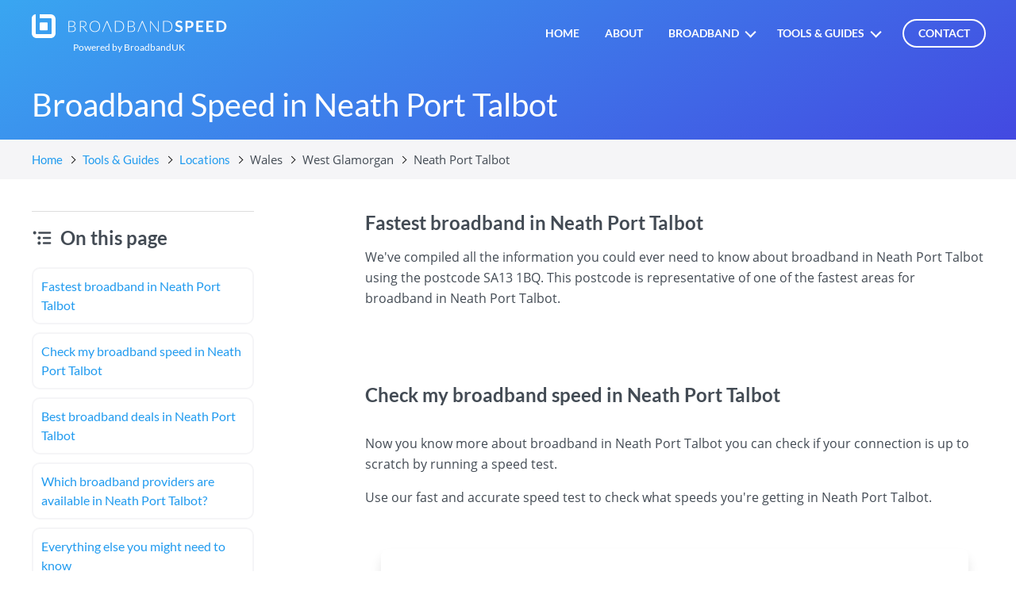

--- FILE ---
content_type: text/html; charset=UTF-8
request_url: https://www.broadbandspeedtest.org.uk/broadband-speed/in/neath-port-talbot
body_size: 27893
content:

<!DOCTYPE html>
<!-- built by Tom Hennessy: https://github.com/TomHennessy -->
<html lang="en">
	<head>
		<!-- Google Tag Manager -->
		<script>(function(w,d,s,l,i){w[l]=w[l]||[];w[l].push({'gtm.start':
		new Date().getTime(),event:'gtm.js'});var f=d.getElementsByTagName(s)[0],
		j=d.createElement(s),dl=l!='dataLayer'?'&l='+l:'';j.async=true;j.src=
		'https://www.googletagmanager.com/gtm.js?id='+i+dl;f.parentNode.insertBefore(j,f);
		})(window,document,'script','dataLayer','GTM-WT2J6BC');</script>
		<!-- End Google Tag Manager -->
		<!-- set the meta details -->
		
		<title>Broadband Speed in Neath Port Talbot January 2026 | BroadbandUK</title>
		<meta name="viewport" content="width=device-width, initial-scale=1" />
		<meta http-equiv="Content-Type" content="text/html; charset=UTF-8">
		<meta http-equiv="X-UA-Compatible" content="IE=edge">

		<meta name="robots" content="index,follow">
		<meta name="keywords" content="broadband speed in St Albans, broadband speed, Neath Port Talbot">
		<meta name="description" content="Everything you need to know about broadband speed in Neath Port Talbot.">

		<link rel="shortcut icon" href="https://www.broadbandspeedtest.org.uk/favicon.ico" />
		<link rel="apple-touch-icon" sizes="57x57" href="https://www.broadbandspeedtest.org.uk/apple-touch-icon-57x57.png" />
		<link rel="apple-touch-icon" sizes="60x60" href="https://www.broadbandspeedtest.org.uk/apple-touch-icon-60x60.png" />
		<link rel="apple-touch-icon" sizes="72x72" href="https://www.broadbandspeedtest.org.uk/apple-touch-icon-72x72.png" />
		<link rel="apple-touch-icon" sizes="76x76" href="https://www.broadbandspeedtest.org.uk/apple-touch-icon-76x76.png" />
		<link rel="apple-touch-icon" sizes="114x114" href="https://www.broadbandspeedtest.org.uk/apple-touch-icon-114x114.png" />
		<link rel="apple-touch-icon" sizes="120x120" href="https://www.broadbandspeedtest.org.uk/apple-touch-icon-120x120.png" />
		<link rel="apple-touch-icon" sizes="144x144" href="https://www.broadbandspeedtest.org.uk/apple-icon-144x144.png">
		<link rel="apple-touch-icon" sizes="152x152" href="https://www.broadbandspeedtest.org.uk/apple-icon-152x152.png">
		<link rel="apple-touch-icon" sizes="180x180" href="https://www.broadbandspeedtest.org.uk/apple-icon-180x180.png">

		<link rel="icon" type="image/png" sizes="192x192"  href="https://www.broadbandspeedtest.org.uk/android-icon-192x192.png">

		<link rel="icon" type="image/png" href="https://www.broadbandspeedtest.org.uk/favicon-96x96.png" sizes="96x96" />
		<link rel="icon" type="image/png" href="https://www.broadbandspeedtest.org.uk/favicon-32x32.png" sizes="32x32" />
		<link rel="icon" type="image/png" href="https://www.broadbandspeedtest.org.uk/favicon-16x16.png" sizes="16x16" />

		<link rel="manifest" href="/manifest.json">

		<meta name="msapplication-TileColor" content="#0080ff" />
		<meta name="msapplication-TileImage" content="https://www.broadbandspeedtest.org.uk/ms-icon-144x144.png">

		<!-- Chrome, Firefox OS and Opera -->
		<meta name="theme-color" content="#0080ff" />
		<!-- Windows Phone -->
		<meta name="msapplication-navbutton-color" content="#0080ff" />
		<meta name="msapplication-TileColor" content="#0080ff" />
		<!-- iOS Safari -->
		<meta name="apple-mobile-web-app-status-bar-style" content="#0080ff" />
		<link rel="mask-icon" href="https://www.broadbandspeedtest.org.uk/logo-icon.svg" color="#0080ff">

		<meta property="og:title" content="Broadband Speed in Neath Port Talbot January 2026 | BroadbandUK"/>
		<meta property="og:url" content="https://www.broadbandspeedtest.org.uk/"/>
		<meta property="og:image" content="https://www.broadbandspeedtest.org.uk/logo_socialshare.jpg"/>
		<meta property="og:description" content="Everything you need to know about broadband speed in Neath Port Talbot."/>
		<meta property="og:site_name" content="BroadbandSpeedTest"/>
		<meta property="og:type" content="website"/>

				
		<link rel="canonical" href="https://www.broadbandspeedtest.org.uk/broadband-speed/in/neath-port-talbot" />
		
		
		<link rel="stylesheet" href="https://www.broadbandspeedtest.org.uk/style/css/default.css?v=1633952683"><link rel="stylesheet" href="https://www.broadbandspeedtest.org.uk/style/css/styles.css?v=1640084684"><link rel="stylesheet" href="https://www.broadbandspeedtest.org.uk/style/css/deals.css?v=1640040799"><link rel="stylesheet" href="https://www.broadbandspeedtest.org.uk/style/css/responsive.css?v=1649154986">		<style>.deals-wrapper-filters{transition: ease all .3s, ease max-height 0s;}</style>

		<script async src="https://www.broadbandspeedtest.org.uk/script/script.js?v=1640040799"></script>
		<script>
			var path = 'https://www.broadbandspeedtest.org.uk/';
			var currentURL = 'https://www.broadbandspeedtest.org.uk/broadband-speed/in/neath-port-talbot';
			var deal_limit = '8';
			var user_token = '3977e06c565c2be8fa3a4f6d6dae6d9e';
			var supress_bottom_banner = false;
		</script>

		
			<script>

				function event_tag(el, category, action, label){
					// tracking disabled.
				}

			</script>

		
		<script>
			var areAdsAllowed = false;
		</script>

		<script src="https://www.broadbandspeedtest.org.uk/script/wp-banners.js"></script>

		<script>
			if( areAdsAllowed ){
				event_tag('', 'Ads blocked', 'false', user_token);
				// console.log('Ads not blocked');
			} else {
				event_tag('', 'Ads blocked', 'true', user_token);
				// console.log('Ads blocked');
			}
		</script>

		<script>
			function myFetch( url, jsonObj, callback ){
				// the callback should expect one parameter which is the returned data. example:
				let fetch_xhr = new XMLHttpRequest();
				fetch_xhr.open('POST', url);
				fetch_xhr.setRequestHeader('Content-Type', 'application/json');
				fetch_xhr.onload = function() { 
					if (fetch_xhr.status === 200) { callback( fetch_xhr.responseText ); }
				}
				fetch_xhr.send( JSON.stringify( jsonObj ) );
			}
		</script>

	</head>
	<body class="page-type-content-page" data-mobile-filters-minimized="true" onmouseleave="if( document.querySelector('.sign-up-banner-bottom-close') == null ){ toggleBottomBanner('open'); }">
				<!-- Google Tag Manager (noscript) -->
		<noscript><iframe src="https://www.googletagmanager.com/ns.html?id=GTM-WT2J6BC"
		height="0" width="0" style="display:none;visibility:hidden"></iframe></noscript>
		<!-- End Google Tag Manager (noscript) -->
<header><div class="header-top-wrapper"><div class="header-top-top"><div class="inner"><div class="header-logo"><a href="https://www.broadbandspeedtest.org.uk/"><div class="icon-svg icon-svg-logo-icon">
<svg version="1.1" viewBox="0 0 453.75 453.94" xmlns="http://www.w3.org/2000/svg">
 <defs>
  <clipPath>
   <path d="m0 5298.5h5949.2v-5298.5h-5949.2z"/>
  </clipPath>
 </defs>
 <g transform="matrix(1.3333 0 0 -1.3333 -1337.9 4432.9)">
  <g clip-path="url(#clipPath20)">
   <g transform="translate(1274.2 3324.2)">
    <path d="m0 0h-156.59v-57h158.09c6.351 0 11.914-5.131 11.914-11.483v-204c0-6.351-5.563-11.517-11.914-11.517h-204c-6.351 0-11.086 5.166-11.086 11.517v272.5c-32 0-57-25.519-57-57v-214c0-38.107 30.478-69.017 68.586-69.017h202c38.108 0 69.414 30.91 69.414 69.017v202c0 38.108-31.306 68.983-69.414 68.983" fill="#0080ff" class="icon-svg-fill-me"/>
   </g>
   <g transform="translate(1230.6 3196.7)">
    <path d="m0 0c0 6.351-5.149 11.5-11.5 11.5h-90c-6.351 0-11.5-5.149-11.5-11.5v-90c0-6.351 5.149-11.5 11.5-11.5h90c6.351 0 11.5 5.149 11.5 11.5z" fill="#0080ff" class="icon-svg-fill-me"/>
   </g>
  </g>
 </g>
</svg>
</div><div class="icon-svg icon-svg-logo-text">
<svg width="202px" height="17px" viewBox="0 0 202 17" version="1.1" xmlns="http://www.w3.org/2000/svg" xmlns:xlink="http://www.w3.org/1999/xlink">
    <g stroke="none" stroke-width="1" fill="none" fill-rule="evenodd">
        <g fill="#FFFFFF" class="icon-svg-fill-me">
            <g transform="translate(1.000000, 1.000000)">
                <path d="M53.8480029,14.0552517 C53.8726279,14.0919474 53.9013826,14.123997 53.9342672,14.1514009 C53.9924572,14.1998925 54.0668099,14.2241379 54.1573276,14.2241379 L54.9234914,14.2241379 L49.3081897,0.501077586 L48.3189655,0.501077586 L42.7036638,14.2241379 L43.4601293,14.2241379 C43.5089137,14.2241379 43.5539418,14.216626 43.5952138,14.2016019 L48.7519185,1.75221548 L52.158443,9.9762931 L52.1788793,9.9762931 L53.2316581,12.5672636 L53.8480029,14.0552517 Z M98.4523347,14.1456889 C98.4545542,14.1476148 98.4567932,14.1495188 98.4590517,14.1514009 C98.5172417,14.1998925 98.5915944,14.2241379 98.6821121,14.2241379 L99.4482759,14.2241379 L93.8329741,0.501077586 L92.84375,0.501077586 L87.2284483,14.2241379 L87.9849138,14.2241379 C88.0550575,14.2241379 88.1174355,14.208608 88.1720488,14.1775477 L93.3187899,1.75221548 L98.4523347,14.1456889 Z M0.3125,14.2241379 L0.3125,0.501077586 L4.25969828,0.501077586 C5.04202977,0.501077586 5.71928593,0.578663017 6.29148707,0.733836207 C6.86368821,0.889009397 7.33728261,1.1169166 7.71228448,1.41756466 C8.08728636,1.71821271 8.36691718,2.08512714 8.55118534,2.51831897 C8.73545351,2.95151079 8.82758621,3.44288518 8.82758621,3.9924569 C8.82758621,4.35452767 8.76454804,4.70366211 8.63846983,5.03987069 C8.51239161,5.37607927 8.32974258,5.68642099 8.09051724,5.97090517 C7.85129191,6.25538935 7.55873018,6.50269291 7.21282328,6.71282328 C6.86691637,6.92295364 6.4709074,7.08297359 6.02478448,7.19288793 C7.10453126,7.35452667 7.93534192,7.71335929 8.51724138,8.26939655 C9.09914084,8.82543381 9.39008621,9.55926268 9.39008621,10.4709052 C9.39008621,11.0528046 9.28663897,11.5765063 9.07974138,12.0420259 C8.87284379,12.5075454 8.57220025,12.901938 8.17780172,13.2252155 C7.7834032,13.548493 7.29849426,13.7957966 6.72306034,13.9671336 C6.14762643,14.1384707 5.49461572,14.2241379 4.76400862,14.2241379 L0.3125,14.2241379 Z M1.30172414,7.6487069 L1.30172414,13.4288793 L4.74461207,13.4288793 C5.95366984,13.4288793 6.86529865,13.1686448 7.47952586,12.6481681 C8.09375307,12.1276914 8.40086207,11.3954789 8.40086207,10.4515086 C8.40086207,10.0183168 8.31842755,9.62877328 8.15355603,9.28286638 C7.98868452,8.93695948 7.75107914,8.64278138 7.44073276,8.40032328 C7.13038638,8.15786517 6.74892468,7.97198341 6.29633621,7.84267241 C5.84374774,7.71336142 5.32974426,7.6487069 4.75431034,7.6487069 L1.30172414,7.6487069 Z M1.30172414,6.92133621 L4.27909483,6.92133621 C4.91271869,6.92133621 5.45420034,6.84051805 5.90355603,6.67887931 C6.35291173,6.51724057 6.72144253,6.30388064 7.00915948,6.0387931 C7.29687644,5.77370557 7.50862001,5.47306203 7.64439655,5.13685345 C7.78017309,4.80064487 7.84806034,4.45474316 7.84806034,4.09913793 C7.84806034,3.17456434 7.55549862,2.4746791 6.97036638,1.99946121 C6.38523414,1.52424331 5.48168714,1.28663793 4.25969828,1.28663793 L1.30172414,1.28663793 L1.30172414,6.92133621 Z M15.6422414,8.01724138 L15.6422414,14.2241379 L14.6530172,14.2241379 L14.6530172,0.501077586 L18.1540948,0.501077586 C19.7381545,0.501077586 20.9213323,0.806570221 21.7036638,1.41756466 C22.4859953,2.02855909 22.8771552,2.92564064 22.8771552,4.10883621 C22.8771552,4.63254572 22.7866388,5.11098921 22.6056034,5.54418103 C22.4245681,5.97737286 22.1643336,6.3572182 21.8248922,6.68372845 C21.4854509,7.0102387 21.076511,7.27855498 20.5980603,7.48868534 C20.1196097,7.69881571 19.5797444,7.83620657 18.9784483,7.90086207 C19.1336215,7.99784531 19.2726287,8.12715436 19.3954741,8.2887931 L24.1185345,14.2241379 L23.2553879,14.2241379 C23.1519391,14.2241379 23.0630392,14.2047416 22.9886853,14.1659483 C22.9143315,14.127155 22.8415952,14.0625005 22.7704741,13.9719828 L18.3771552,8.40517241 C18.2672408,8.26293032 18.1492463,8.16271581 18.0231681,8.10452586 C17.8970899,8.04633592 17.7015099,8.01724138 17.4364224,8.01724138 L15.6422414,8.01724138 Z M15.6422414,7.28017241 L18.0280172,7.28017241 C18.6357789,7.28017241 19.1804933,7.20743607 19.6621767,7.06196121 C20.1438602,6.91648634 20.5511837,6.7079755 20.8841595,6.43642241 C21.2171353,6.16486933 21.4709043,5.83836398 21.6454741,5.45689655 C21.820044,5.07542913 21.9073276,4.64547653 21.9073276,4.16702586 C21.9073276,3.19072788 21.5872877,2.46659719 20.9471983,1.99461207 C20.3071089,1.52262695 19.3760837,1.28663793 18.1540948,1.28663793 L15.6422414,1.28663793 L15.6422414,7.28017241 Z M40.0398707,7.35775862 C40.0398707,8.41810875 39.8814671,9.37984482 39.5646552,10.2429957 C39.2478432,11.1061466 38.801727,11.8432082 38.2262931,12.4542026 C37.6508592,13.065197 36.9622885,13.5371751 36.1605603,13.8701509 C35.3588322,14.2031267 34.4698325,14.3696121 33.4935345,14.3696121 C32.5301676,14.3696121 31.6476333,14.2031267 30.8459052,13.8701509 C30.044177,13.5371751 29.3556063,13.065197 28.7801724,12.4542026 C28.2047385,11.8432082 27.7570059,11.1061466 27.4369612,10.2429957 C27.1169165,9.37984482 26.9568966,8.41810875 26.9568966,7.35775862 C26.9568966,6.30387404 27.1169165,5.3453707 27.4369612,4.48221983 C27.7570059,3.61906896 28.2047385,2.88200737 28.7801724,2.27101293 C29.3556063,1.6600185 30.044177,1.18642409 30.8459052,0.850215517 C31.6476333,0.51400694 32.5301676,0.345905172 33.4935345,0.345905172 C34.4698325,0.345905172 35.3588322,0.512390577 36.1605603,0.845366379 C36.9622885,1.17834218 37.6508592,1.65193658 38.2262931,2.26616379 C38.801727,2.880391 39.2478432,3.61906896 39.5646552,4.48221983 C39.8814671,5.3453707 40.0398707,6.30387404 40.0398707,7.35775862 Z M39.0118534,7.35775862 C39.0118534,6.40085728 38.8793117,5.54095209 38.6142241,4.77801724 C38.3491366,4.01508239 37.9757567,3.36853713 37.4940733,2.83836207 C37.0123898,2.308187 36.4321155,1.90247985 35.7532328,1.62122845 C35.0743501,1.33997704 34.3211248,1.19935345 33.4935345,1.19935345 C32.6788752,1.19935345 31.9337318,1.33997704 31.2580819,1.62122845 C30.582432,1.90247985 30.0005412,2.308187 29.5123922,2.83836207 C29.0242432,3.36853713 28.6460143,4.01508239 28.377694,4.77801724 C28.1093737,5.54095209 27.9752155,6.40085728 27.9752155,7.35775862 C27.9752155,8.32112551 28.1093737,9.18264706 28.377694,9.94234914 C28.6460143,10.7020512 29.0242432,11.3469801 29.5123922,11.8771552 C30.0005412,12.4073302 30.582432,12.811421 31.2580819,13.0894397 C31.9337318,13.3674583 32.6788752,13.5064655 33.4935345,13.5064655 C34.3211248,13.5064655 35.0743501,13.3674583 35.7532328,13.0894397 C36.4321155,12.811421 37.0123898,12.4073302 37.4940733,11.8771552 C37.9757567,11.3469801 38.3491366,10.7020512 38.6142241,9.94234914 C38.8793117,9.18264706 39.0118534,8.32112551 39.0118534,7.35775862 Z M70.262931,7.35775862 C70.262931,8.41810875 70.1045274,9.37176301 69.7877155,10.21875 C69.4709036,11.065737 69.0247874,11.786635 68.4493534,12.3814655 C67.8739195,12.9762961 67.1853488,13.4321105 66.3836207,13.7489224 C65.5818925,14.0657343 64.6928928,14.2241379 63.7165948,14.2241379 L58.7122845,14.2241379 L58.7122845,0.501077586 L63.7165948,0.501077586 C64.6928928,0.501077586 65.5818925,0.659481175 66.3836207,0.976293103 C67.1853488,1.29310503 67.8739195,1.74891944 68.4493534,2.34375 C69.0247874,2.93858056 69.4709036,3.65947852 69.7877155,4.50646552 C70.1045274,5.35345251 70.262931,6.30387404 70.262931,7.35775862 Z M69.2349138,7.35775862 C69.2349138,6.40085728 69.102372,5.54741754 68.8372845,4.79741379 C68.572197,4.04741004 68.1988171,3.41379569 67.7171336,2.89655172 C67.2354502,2.37930776 66.6551758,1.98491515 65.9762931,1.71336207 C65.2974104,1.44180899 64.5441852,1.30603448 63.7165948,1.30603448 L59.7112069,1.30603448 L59.7112069,13.419181 L63.7165948,13.419181 C64.5441852,13.419181 65.2974104,13.2834065 65.9762931,13.0118534 C66.6551758,12.7403004 67.2354502,12.3459078 67.7171336,11.8286638 C68.1988171,11.3114198 68.572197,10.6778055 68.8372845,9.92780172 C69.102372,9.17779797 69.2349138,8.32112551 69.2349138,7.35775862 Z M75.0700431,14.2241379 L75.0700431,0.501077586 L79.0172414,0.501077586 C79.7995729,0.501077586 80.476829,0.578663017 81.0490302,0.733836207 C81.6212313,0.889009397 82.0948257,1.1169166 82.4698276,1.41756466 C82.8448295,1.71821271 83.1244603,2.08512714 83.3087284,2.51831897 C83.4929966,2.95151079 83.5851293,3.44288518 83.5851293,3.9924569 C83.5851293,4.35452767 83.5220911,4.70366211 83.3960129,5.03987069 C83.2699347,5.37607927 83.0872857,5.68642099 82.8480603,5.97090517 C82.608835,6.25538935 82.3162733,6.50269291 81.9703664,6.71282328 C81.6244595,6.92295364 81.2284505,7.08297359 80.7823276,7.19288793 C81.8620744,7.35452667 82.692885,7.71335929 83.2747845,8.26939655 C83.8566839,8.82543381 84.1476293,9.55926268 84.1476293,10.4709052 C84.1476293,11.0528046 84.0441821,11.5765063 83.8372845,12.0420259 C83.6303869,12.5075454 83.3297434,12.901938 82.9353448,13.2252155 C82.5409463,13.548493 82.0560374,13.7957966 81.4806034,13.9671336 C80.9051695,14.1384707 80.2521588,14.2241379 79.5215517,14.2241379 L75.0700431,14.2241379 Z M76.0592672,7.6487069 L76.0592672,13.4288793 L79.5021552,13.4288793 C80.7112129,13.4288793 81.6228418,13.1686448 82.237069,12.6481681 C82.8512962,12.1276914 83.1584052,11.3954789 83.1584052,10.4515086 C83.1584052,10.0183168 83.0759707,9.62877328 82.9110991,9.28286638 C82.7462276,8.93695948 82.5086222,8.64278138 82.1982759,8.40032328 C81.8879295,8.15786517 81.5064678,7.97198341 81.0538793,7.84267241 C80.6012908,7.71336142 80.0872874,7.6487069 79.5118534,7.6487069 L76.0592672,7.6487069 Z M76.0592672,6.92133621 L79.0366379,6.92133621 C79.6702618,6.92133621 80.2117434,6.84051805 80.6610991,6.67887931 C81.1104548,6.51724057 81.4789856,6.30388064 81.7667026,6.0387931 C82.0544195,5.77370557 82.2661631,5.47306203 82.4019397,5.13685345 C82.5377162,4.80064487 82.6056034,4.45474316 82.6056034,4.09913793 C82.6056034,3.17456434 82.3130417,2.4746791 81.7279095,1.99946121 C81.1427772,1.52424331 80.2392302,1.28663793 79.0172414,1.28663793 L76.0592672,1.28663793 L76.0592672,6.92133621 Z M103.721983,0.501077586 C103.8125,0.501077586 103.88362,0.512392128 103.935345,0.535021552 C103.987069,0.557650975 104.042026,0.607758233 104.100216,0.685344828 L112.983836,12.575431 C112.96444,12.3814645 112.954741,12.1939664 112.954741,12.012931 L112.954741,0.501077586 L113.827586,0.501077586 L113.827586,14.2241379 L113.352371,14.2241379 C113.203663,14.2241379 113.084052,14.1594834 112.993534,14.0301724 L104.071121,2.12068966 C104.090517,2.31465614 104.100216,2.49892154 104.100216,2.67349138 L104.100216,14.2241379 L103.237069,14.2241379 L103.237069,0.501077586 L103.721983,0.501077586 Z M131.067888,7.35775862 C131.067888,8.41810875 130.909484,9.37176301 130.592672,10.21875 C130.27586,11.065737 129.829744,11.786635 129.25431,12.3814655 C128.678876,12.9762961 127.990306,13.4321105 127.188578,13.7489224 C126.386849,14.0657343 125.49785,14.2241379 124.521552,14.2241379 L119.517241,14.2241379 L119.517241,0.501077586 L124.521552,0.501077586 C125.49785,0.501077586 126.386849,0.659481175 127.188578,0.976293103 C127.990306,1.29310503 128.678876,1.74891944 129.25431,2.34375 C129.829744,2.93858056 130.27586,3.65947852 130.592672,4.50646552 C130.909484,5.35345251 131.067888,6.30387404 131.067888,7.35775862 Z M130.039871,7.35775862 C130.039871,6.40085728 129.907329,5.54741754 129.642241,4.79741379 C129.377154,4.04741004 129.003774,3.41379569 128.522091,2.89655172 C128.040407,2.37930776 127.460133,1.98491515 126.78125,1.71336207 C126.102367,1.44180899 125.349142,1.30603448 124.521552,1.30603448 L120.516164,1.30603448 L120.516164,13.419181 L124.521552,13.419181 C125.349142,13.419181 126.102367,13.2834065 126.78125,13.0118534 C127.460133,12.7403004 128.040407,12.3459078 128.522091,11.8286638 C129.003774,11.3114198 129.377154,10.6778055 129.642241,9.92780172 C129.907329,9.17779797 130.039871,8.32112551 130.039871,7.35775862 Z" data-part="1"></path>
                <path d="M143.109805,2.75107759 C143.038683,2.89331968 142.956249,2.99353419 142.862499,3.05172414 C142.768748,3.10991408 142.657219,3.13900862 142.527908,3.13900862 C142.398597,3.13900862 142.253124,3.08890136 142.091486,2.98868534 C141.929847,2.88846933 141.739116,2.77694027 141.519287,2.65409483 C141.299459,2.53124939 141.042457,2.41972033 140.748274,2.31950431 C140.454092,2.21928829 140.106574,2.16918103 139.70571,2.16918103 C139.343639,2.16918103 139.028448,2.21282284 138.760128,2.30010776 C138.491808,2.38739268 138.265517,2.50861991 138.081249,2.6637931 C137.89698,2.81896629 137.759589,3.00484805 137.669072,3.22144397 C137.578554,3.43803988 137.533296,3.67564526 137.533296,3.93426724 C137.533296,4.26401027 137.625429,4.538792 137.809697,4.75862069 C137.993965,4.97844938 138.238036,5.1659475 138.541917,5.32112069 C138.845797,5.47629388 139.191699,5.61530111 139.579632,5.73814655 C139.967565,5.86099199 140.363574,5.99191741 140.767671,6.13092672 C141.171768,6.26993604 141.567777,6.43157235 141.95571,6.61584052 C142.343643,6.80010868 142.689544,7.03286497 142.993425,7.31411638 C143.297306,7.59536779 143.541377,7.93965314 143.725645,8.34698276 C143.909913,8.75431238 144.002046,9.2489195 144.002046,9.83081897 C144.002046,10.4644428 143.89375,11.0576481 143.677154,11.6104526 C143.460558,12.1632571 143.143751,12.6449333 142.726723,13.0554957 C142.309695,13.4660581 141.80054,13.7893307 141.199244,14.0253233 C140.597948,14.2613158 139.909377,14.3793103 139.133511,14.3793103 C138.687389,14.3793103 138.247738,14.3356685 137.814546,14.2483836 C137.381354,14.1610987 136.965949,14.0366387 136.568317,13.875 C136.170686,13.7133613 135.798923,13.5193977 135.453016,13.2931034 C135.107109,13.0668092 134.798383,12.8146566 134.52683,12.5366379 L135.283296,11.2855603 C135.354417,11.1950427 135.440084,11.1190736 135.5403,11.0576509 C135.640516,10.9962281 135.752045,10.9655172 135.874891,10.9655172 C136.036529,10.9655172 136.211097,11.0317881 136.398598,11.1643319 C136.586099,11.2968757 136.80754,11.4439647 137.06293,11.6056034 C137.318319,11.7672422 137.618962,11.9143312 137.964869,12.046875 C138.310776,12.1794188 138.726181,12.2456897 139.211098,12.2456897 C139.954636,12.2456897 140.530061,12.0695061 140.937391,11.7171336 C141.34472,11.3647612 141.548382,10.8588395 141.548382,10.1993534 C141.548382,9.83081712 141.456249,9.53017358 141.271981,9.29741379 C141.087713,9.06465401 140.843642,8.86907407 140.539761,8.7106681 C140.235881,8.55226214 139.889979,8.418104 139.502046,8.30818966 C139.114113,8.19827531 138.71972,8.07866444 138.318856,7.94935345 C137.917992,7.82004246 137.5236,7.66487159 137.135667,7.48383621 C136.747734,7.30280082 136.401832,7.0668118 136.097951,6.77586207 C135.79407,6.48491234 135.549999,6.12123063 135.365731,5.68480603 C135.181463,5.24838144 135.08933,4.71013251 135.08933,4.0700431 C135.08933,3.55926469 135.191161,3.06142484 135.394826,2.57650862 C135.598491,2.0915924 135.895902,1.66163981 136.287067,1.28663793 C136.678233,0.911636056 137.158293,0.610992511 137.727261,0.384698276 C138.29623,0.158404041 138.946008,0.0452586207 139.676615,0.0452586207 C140.504205,0.0452586207 141.267129,0.174567672 141.965408,0.433189655 C142.663687,0.691811638 143.258509,1.05387698 143.749891,1.51939655 L143.109805,2.75107759 Z M150.312391,9.28771552 L150.312391,14.2241379 L147.703555,14.2241379 L147.703555,0.200431034 L152.271442,0.200431034 C153.208947,0.200431034 154.020361,0.310343728 154.70571,0.530172414 C155.391058,0.750001099 155.956785,1.0571101 156.402908,1.45150862 C156.849031,1.84590714 157.178769,2.31788518 157.392132,2.8674569 C157.605495,3.41702861 157.712175,4.0183157 157.712175,4.67133621 C157.712175,5.35021891 157.59903,5.97251872 157.372736,6.53825431 C157.146441,7.1039899 156.807005,7.5905152 156.354417,7.99784483 C155.901828,8.40517445 155.336101,8.72198163 154.657218,8.94827586 C153.978336,9.1745701 153.183085,9.28771552 152.271442,9.28771552 L150.312391,9.28771552 Z M150.312391,7.25107759 L152.271442,7.25107759 C152.749893,7.25107759 153.166915,7.19127215 153.52252,7.07165948 C153.878125,6.95204682 154.172303,6.78071232 154.405063,6.55765086 C154.637823,6.3345894 154.81239,6.06304039 154.92877,5.74299569 C155.04515,5.42295099 155.103339,5.06573473 155.103339,4.67133621 C155.103339,4.29633433 155.04515,3.95689807 154.92877,3.65301724 C154.81239,3.34913641 154.637823,3.09051831 154.405063,2.87715517 C154.172303,2.66379204 153.878125,2.50053936 153.52252,2.38739224 C153.166915,2.27424512 152.749893,2.21767241 152.271442,2.21767241 L150.312391,2.21767241 L150.312391,7.25107759 Z M170.200322,0.200431034 L170.200322,2.27586207 L163.983727,2.27586207 L163.983727,6.16487069 L168.881356,6.16487069 L168.881356,8.17241379 L163.983727,8.17241379 L163.983727,12.1390086 L170.200322,12.1390086 L170.200322,14.2241379 L161.355494,14.2241379 L161.355494,0.200431034 L170.200322,0.200431034 Z M182.921227,0.200431034 L182.921227,2.27586207 L176.704632,2.27586207 L176.704632,6.16487069 L181.602261,6.16487069 L181.602261,8.17241379 L176.704632,8.17241379 L176.704632,12.1390086 L182.921227,12.1390086 L182.921227,14.2241379 L174.076399,14.2241379 L174.076399,0.200431034 L182.921227,0.200431034 Z M199.249891,7.21228448 C199.249891,8.24030686 199.078556,9.18426294 198.735882,10.044181 C198.393208,10.9040991 197.911532,11.6443934 197.290839,12.2650862 C196.670146,12.885779 195.923386,13.3674552 195.050537,13.7101293 C194.177688,14.0528034 193.211103,14.2241379 192.150753,14.2241379 L186.797305,14.2241379 L186.797305,0.200431034 L192.150753,0.200431034 C193.211103,0.200431034 194.177688,0.373381891 195.050537,0.719288793 C195.923386,1.0651957 196.670146,1.54687191 197.290839,2.1643319 C197.911532,2.78179188 198.393208,3.52046984 198.735882,4.38038793 C199.078556,5.24030602 199.249891,6.1842621 199.249891,7.21228448 L199.249891,7.21228448 Z M196.582865,7.21228448 C196.582865,6.44288408 196.479418,5.75269702 196.27252,5.14170259 C196.065622,4.53070815 195.771444,4.01347195 195.389977,3.58997845 C195.00851,3.16648495 194.544613,2.84159596 193.998274,2.61530172 C193.451935,2.38900749 192.836101,2.27586207 192.150753,2.27586207 L189.425537,2.27586207 L189.425537,12.1487069 L192.150753,12.1487069 C192.836101,12.1487069 193.451935,12.0355615 193.998274,11.8092672 C194.544613,11.582973 195.00851,11.258084 195.389977,10.8345905 C195.771444,10.411097 196.065622,9.89386081 196.27252,9.28286638 C196.479418,8.67187195 196.582865,7.98168488 196.582865,7.21228448 L196.582865,7.21228448 Z" data-part="2"></path>
            </g>
        </g>
    </g>
</svg>
</div><span style="display: none;">Broadband Speed</span></a><a class="powered-by" href="https://www.broadbanduk.com" target="_blank"><span>Powered by</span> BroadbandUK</a></div><div class="header-menu-wrapper"><label for="header-menu-toggle" style="display: none;">css only burger menu</label><input type="checkbox" name="header-menu-toggle" id="header-menu-toggle" onChange="if( document.querySelector('body').classList.contains('mobile-menu-open') ){ document.querySelector('body').classList.remove('mobile-menu-open') } else { document.querySelector('body').classList.add('mobile-menu-open') }"/><div class="header-logo mobile-menu-logo"><a href="https://www.broadbandspeedtest.org.uk/"><div class="icon-svg icon-svg-logo-icon">
<svg version="1.1" viewBox="0 0 453.75 453.94" xmlns="http://www.w3.org/2000/svg">
 <defs>
  <clipPath>
   <path d="m0 5298.5h5949.2v-5298.5h-5949.2z"/>
  </clipPath>
 </defs>
 <g transform="matrix(1.3333 0 0 -1.3333 -1337.9 4432.9)">
  <g clip-path="url(#clipPath20)">
   <g transform="translate(1274.2 3324.2)">
    <path d="m0 0h-156.59v-57h158.09c6.351 0 11.914-5.131 11.914-11.483v-204c0-6.351-5.563-11.517-11.914-11.517h-204c-6.351 0-11.086 5.166-11.086 11.517v272.5c-32 0-57-25.519-57-57v-214c0-38.107 30.478-69.017 68.586-69.017h202c38.108 0 69.414 30.91 69.414 69.017v202c0 38.108-31.306 68.983-69.414 68.983" fill="#0080ff" class="icon-svg-fill-me"/>
   </g>
   <g transform="translate(1230.6 3196.7)">
    <path d="m0 0c0 6.351-5.149 11.5-11.5 11.5h-90c-6.351 0-11.5-5.149-11.5-11.5v-90c0-6.351 5.149-11.5 11.5-11.5h90c6.351 0 11.5 5.149 11.5 11.5z" fill="#0080ff" class="icon-svg-fill-me"/>
   </g>
  </g>
 </g>
</svg>
</div><div class="icon-svg icon-svg-logo-text">
<svg width="202px" height="17px" viewBox="0 0 202 17" version="1.1" xmlns="http://www.w3.org/2000/svg" xmlns:xlink="http://www.w3.org/1999/xlink">
    <g stroke="none" stroke-width="1" fill="none" fill-rule="evenodd">
        <g fill="#FFFFFF" class="icon-svg-fill-me">
            <g transform="translate(1.000000, 1.000000)">
                <path d="M53.8480029,14.0552517 C53.8726279,14.0919474 53.9013826,14.123997 53.9342672,14.1514009 C53.9924572,14.1998925 54.0668099,14.2241379 54.1573276,14.2241379 L54.9234914,14.2241379 L49.3081897,0.501077586 L48.3189655,0.501077586 L42.7036638,14.2241379 L43.4601293,14.2241379 C43.5089137,14.2241379 43.5539418,14.216626 43.5952138,14.2016019 L48.7519185,1.75221548 L52.158443,9.9762931 L52.1788793,9.9762931 L53.2316581,12.5672636 L53.8480029,14.0552517 Z M98.4523347,14.1456889 C98.4545542,14.1476148 98.4567932,14.1495188 98.4590517,14.1514009 C98.5172417,14.1998925 98.5915944,14.2241379 98.6821121,14.2241379 L99.4482759,14.2241379 L93.8329741,0.501077586 L92.84375,0.501077586 L87.2284483,14.2241379 L87.9849138,14.2241379 C88.0550575,14.2241379 88.1174355,14.208608 88.1720488,14.1775477 L93.3187899,1.75221548 L98.4523347,14.1456889 Z M0.3125,14.2241379 L0.3125,0.501077586 L4.25969828,0.501077586 C5.04202977,0.501077586 5.71928593,0.578663017 6.29148707,0.733836207 C6.86368821,0.889009397 7.33728261,1.1169166 7.71228448,1.41756466 C8.08728636,1.71821271 8.36691718,2.08512714 8.55118534,2.51831897 C8.73545351,2.95151079 8.82758621,3.44288518 8.82758621,3.9924569 C8.82758621,4.35452767 8.76454804,4.70366211 8.63846983,5.03987069 C8.51239161,5.37607927 8.32974258,5.68642099 8.09051724,5.97090517 C7.85129191,6.25538935 7.55873018,6.50269291 7.21282328,6.71282328 C6.86691637,6.92295364 6.4709074,7.08297359 6.02478448,7.19288793 C7.10453126,7.35452667 7.93534192,7.71335929 8.51724138,8.26939655 C9.09914084,8.82543381 9.39008621,9.55926268 9.39008621,10.4709052 C9.39008621,11.0528046 9.28663897,11.5765063 9.07974138,12.0420259 C8.87284379,12.5075454 8.57220025,12.901938 8.17780172,13.2252155 C7.7834032,13.548493 7.29849426,13.7957966 6.72306034,13.9671336 C6.14762643,14.1384707 5.49461572,14.2241379 4.76400862,14.2241379 L0.3125,14.2241379 Z M1.30172414,7.6487069 L1.30172414,13.4288793 L4.74461207,13.4288793 C5.95366984,13.4288793 6.86529865,13.1686448 7.47952586,12.6481681 C8.09375307,12.1276914 8.40086207,11.3954789 8.40086207,10.4515086 C8.40086207,10.0183168 8.31842755,9.62877328 8.15355603,9.28286638 C7.98868452,8.93695948 7.75107914,8.64278138 7.44073276,8.40032328 C7.13038638,8.15786517 6.74892468,7.97198341 6.29633621,7.84267241 C5.84374774,7.71336142 5.32974426,7.6487069 4.75431034,7.6487069 L1.30172414,7.6487069 Z M1.30172414,6.92133621 L4.27909483,6.92133621 C4.91271869,6.92133621 5.45420034,6.84051805 5.90355603,6.67887931 C6.35291173,6.51724057 6.72144253,6.30388064 7.00915948,6.0387931 C7.29687644,5.77370557 7.50862001,5.47306203 7.64439655,5.13685345 C7.78017309,4.80064487 7.84806034,4.45474316 7.84806034,4.09913793 C7.84806034,3.17456434 7.55549862,2.4746791 6.97036638,1.99946121 C6.38523414,1.52424331 5.48168714,1.28663793 4.25969828,1.28663793 L1.30172414,1.28663793 L1.30172414,6.92133621 Z M15.6422414,8.01724138 L15.6422414,14.2241379 L14.6530172,14.2241379 L14.6530172,0.501077586 L18.1540948,0.501077586 C19.7381545,0.501077586 20.9213323,0.806570221 21.7036638,1.41756466 C22.4859953,2.02855909 22.8771552,2.92564064 22.8771552,4.10883621 C22.8771552,4.63254572 22.7866388,5.11098921 22.6056034,5.54418103 C22.4245681,5.97737286 22.1643336,6.3572182 21.8248922,6.68372845 C21.4854509,7.0102387 21.076511,7.27855498 20.5980603,7.48868534 C20.1196097,7.69881571 19.5797444,7.83620657 18.9784483,7.90086207 C19.1336215,7.99784531 19.2726287,8.12715436 19.3954741,8.2887931 L24.1185345,14.2241379 L23.2553879,14.2241379 C23.1519391,14.2241379 23.0630392,14.2047416 22.9886853,14.1659483 C22.9143315,14.127155 22.8415952,14.0625005 22.7704741,13.9719828 L18.3771552,8.40517241 C18.2672408,8.26293032 18.1492463,8.16271581 18.0231681,8.10452586 C17.8970899,8.04633592 17.7015099,8.01724138 17.4364224,8.01724138 L15.6422414,8.01724138 Z M15.6422414,7.28017241 L18.0280172,7.28017241 C18.6357789,7.28017241 19.1804933,7.20743607 19.6621767,7.06196121 C20.1438602,6.91648634 20.5511837,6.7079755 20.8841595,6.43642241 C21.2171353,6.16486933 21.4709043,5.83836398 21.6454741,5.45689655 C21.820044,5.07542913 21.9073276,4.64547653 21.9073276,4.16702586 C21.9073276,3.19072788 21.5872877,2.46659719 20.9471983,1.99461207 C20.3071089,1.52262695 19.3760837,1.28663793 18.1540948,1.28663793 L15.6422414,1.28663793 L15.6422414,7.28017241 Z M40.0398707,7.35775862 C40.0398707,8.41810875 39.8814671,9.37984482 39.5646552,10.2429957 C39.2478432,11.1061466 38.801727,11.8432082 38.2262931,12.4542026 C37.6508592,13.065197 36.9622885,13.5371751 36.1605603,13.8701509 C35.3588322,14.2031267 34.4698325,14.3696121 33.4935345,14.3696121 C32.5301676,14.3696121 31.6476333,14.2031267 30.8459052,13.8701509 C30.044177,13.5371751 29.3556063,13.065197 28.7801724,12.4542026 C28.2047385,11.8432082 27.7570059,11.1061466 27.4369612,10.2429957 C27.1169165,9.37984482 26.9568966,8.41810875 26.9568966,7.35775862 C26.9568966,6.30387404 27.1169165,5.3453707 27.4369612,4.48221983 C27.7570059,3.61906896 28.2047385,2.88200737 28.7801724,2.27101293 C29.3556063,1.6600185 30.044177,1.18642409 30.8459052,0.850215517 C31.6476333,0.51400694 32.5301676,0.345905172 33.4935345,0.345905172 C34.4698325,0.345905172 35.3588322,0.512390577 36.1605603,0.845366379 C36.9622885,1.17834218 37.6508592,1.65193658 38.2262931,2.26616379 C38.801727,2.880391 39.2478432,3.61906896 39.5646552,4.48221983 C39.8814671,5.3453707 40.0398707,6.30387404 40.0398707,7.35775862 Z M39.0118534,7.35775862 C39.0118534,6.40085728 38.8793117,5.54095209 38.6142241,4.77801724 C38.3491366,4.01508239 37.9757567,3.36853713 37.4940733,2.83836207 C37.0123898,2.308187 36.4321155,1.90247985 35.7532328,1.62122845 C35.0743501,1.33997704 34.3211248,1.19935345 33.4935345,1.19935345 C32.6788752,1.19935345 31.9337318,1.33997704 31.2580819,1.62122845 C30.582432,1.90247985 30.0005412,2.308187 29.5123922,2.83836207 C29.0242432,3.36853713 28.6460143,4.01508239 28.377694,4.77801724 C28.1093737,5.54095209 27.9752155,6.40085728 27.9752155,7.35775862 C27.9752155,8.32112551 28.1093737,9.18264706 28.377694,9.94234914 C28.6460143,10.7020512 29.0242432,11.3469801 29.5123922,11.8771552 C30.0005412,12.4073302 30.582432,12.811421 31.2580819,13.0894397 C31.9337318,13.3674583 32.6788752,13.5064655 33.4935345,13.5064655 C34.3211248,13.5064655 35.0743501,13.3674583 35.7532328,13.0894397 C36.4321155,12.811421 37.0123898,12.4073302 37.4940733,11.8771552 C37.9757567,11.3469801 38.3491366,10.7020512 38.6142241,9.94234914 C38.8793117,9.18264706 39.0118534,8.32112551 39.0118534,7.35775862 Z M70.262931,7.35775862 C70.262931,8.41810875 70.1045274,9.37176301 69.7877155,10.21875 C69.4709036,11.065737 69.0247874,11.786635 68.4493534,12.3814655 C67.8739195,12.9762961 67.1853488,13.4321105 66.3836207,13.7489224 C65.5818925,14.0657343 64.6928928,14.2241379 63.7165948,14.2241379 L58.7122845,14.2241379 L58.7122845,0.501077586 L63.7165948,0.501077586 C64.6928928,0.501077586 65.5818925,0.659481175 66.3836207,0.976293103 C67.1853488,1.29310503 67.8739195,1.74891944 68.4493534,2.34375 C69.0247874,2.93858056 69.4709036,3.65947852 69.7877155,4.50646552 C70.1045274,5.35345251 70.262931,6.30387404 70.262931,7.35775862 Z M69.2349138,7.35775862 C69.2349138,6.40085728 69.102372,5.54741754 68.8372845,4.79741379 C68.572197,4.04741004 68.1988171,3.41379569 67.7171336,2.89655172 C67.2354502,2.37930776 66.6551758,1.98491515 65.9762931,1.71336207 C65.2974104,1.44180899 64.5441852,1.30603448 63.7165948,1.30603448 L59.7112069,1.30603448 L59.7112069,13.419181 L63.7165948,13.419181 C64.5441852,13.419181 65.2974104,13.2834065 65.9762931,13.0118534 C66.6551758,12.7403004 67.2354502,12.3459078 67.7171336,11.8286638 C68.1988171,11.3114198 68.572197,10.6778055 68.8372845,9.92780172 C69.102372,9.17779797 69.2349138,8.32112551 69.2349138,7.35775862 Z M75.0700431,14.2241379 L75.0700431,0.501077586 L79.0172414,0.501077586 C79.7995729,0.501077586 80.476829,0.578663017 81.0490302,0.733836207 C81.6212313,0.889009397 82.0948257,1.1169166 82.4698276,1.41756466 C82.8448295,1.71821271 83.1244603,2.08512714 83.3087284,2.51831897 C83.4929966,2.95151079 83.5851293,3.44288518 83.5851293,3.9924569 C83.5851293,4.35452767 83.5220911,4.70366211 83.3960129,5.03987069 C83.2699347,5.37607927 83.0872857,5.68642099 82.8480603,5.97090517 C82.608835,6.25538935 82.3162733,6.50269291 81.9703664,6.71282328 C81.6244595,6.92295364 81.2284505,7.08297359 80.7823276,7.19288793 C81.8620744,7.35452667 82.692885,7.71335929 83.2747845,8.26939655 C83.8566839,8.82543381 84.1476293,9.55926268 84.1476293,10.4709052 C84.1476293,11.0528046 84.0441821,11.5765063 83.8372845,12.0420259 C83.6303869,12.5075454 83.3297434,12.901938 82.9353448,13.2252155 C82.5409463,13.548493 82.0560374,13.7957966 81.4806034,13.9671336 C80.9051695,14.1384707 80.2521588,14.2241379 79.5215517,14.2241379 L75.0700431,14.2241379 Z M76.0592672,7.6487069 L76.0592672,13.4288793 L79.5021552,13.4288793 C80.7112129,13.4288793 81.6228418,13.1686448 82.237069,12.6481681 C82.8512962,12.1276914 83.1584052,11.3954789 83.1584052,10.4515086 C83.1584052,10.0183168 83.0759707,9.62877328 82.9110991,9.28286638 C82.7462276,8.93695948 82.5086222,8.64278138 82.1982759,8.40032328 C81.8879295,8.15786517 81.5064678,7.97198341 81.0538793,7.84267241 C80.6012908,7.71336142 80.0872874,7.6487069 79.5118534,7.6487069 L76.0592672,7.6487069 Z M76.0592672,6.92133621 L79.0366379,6.92133621 C79.6702618,6.92133621 80.2117434,6.84051805 80.6610991,6.67887931 C81.1104548,6.51724057 81.4789856,6.30388064 81.7667026,6.0387931 C82.0544195,5.77370557 82.2661631,5.47306203 82.4019397,5.13685345 C82.5377162,4.80064487 82.6056034,4.45474316 82.6056034,4.09913793 C82.6056034,3.17456434 82.3130417,2.4746791 81.7279095,1.99946121 C81.1427772,1.52424331 80.2392302,1.28663793 79.0172414,1.28663793 L76.0592672,1.28663793 L76.0592672,6.92133621 Z M103.721983,0.501077586 C103.8125,0.501077586 103.88362,0.512392128 103.935345,0.535021552 C103.987069,0.557650975 104.042026,0.607758233 104.100216,0.685344828 L112.983836,12.575431 C112.96444,12.3814645 112.954741,12.1939664 112.954741,12.012931 L112.954741,0.501077586 L113.827586,0.501077586 L113.827586,14.2241379 L113.352371,14.2241379 C113.203663,14.2241379 113.084052,14.1594834 112.993534,14.0301724 L104.071121,2.12068966 C104.090517,2.31465614 104.100216,2.49892154 104.100216,2.67349138 L104.100216,14.2241379 L103.237069,14.2241379 L103.237069,0.501077586 L103.721983,0.501077586 Z M131.067888,7.35775862 C131.067888,8.41810875 130.909484,9.37176301 130.592672,10.21875 C130.27586,11.065737 129.829744,11.786635 129.25431,12.3814655 C128.678876,12.9762961 127.990306,13.4321105 127.188578,13.7489224 C126.386849,14.0657343 125.49785,14.2241379 124.521552,14.2241379 L119.517241,14.2241379 L119.517241,0.501077586 L124.521552,0.501077586 C125.49785,0.501077586 126.386849,0.659481175 127.188578,0.976293103 C127.990306,1.29310503 128.678876,1.74891944 129.25431,2.34375 C129.829744,2.93858056 130.27586,3.65947852 130.592672,4.50646552 C130.909484,5.35345251 131.067888,6.30387404 131.067888,7.35775862 Z M130.039871,7.35775862 C130.039871,6.40085728 129.907329,5.54741754 129.642241,4.79741379 C129.377154,4.04741004 129.003774,3.41379569 128.522091,2.89655172 C128.040407,2.37930776 127.460133,1.98491515 126.78125,1.71336207 C126.102367,1.44180899 125.349142,1.30603448 124.521552,1.30603448 L120.516164,1.30603448 L120.516164,13.419181 L124.521552,13.419181 C125.349142,13.419181 126.102367,13.2834065 126.78125,13.0118534 C127.460133,12.7403004 128.040407,12.3459078 128.522091,11.8286638 C129.003774,11.3114198 129.377154,10.6778055 129.642241,9.92780172 C129.907329,9.17779797 130.039871,8.32112551 130.039871,7.35775862 Z" data-part="1"></path>
                <path d="M143.109805,2.75107759 C143.038683,2.89331968 142.956249,2.99353419 142.862499,3.05172414 C142.768748,3.10991408 142.657219,3.13900862 142.527908,3.13900862 C142.398597,3.13900862 142.253124,3.08890136 142.091486,2.98868534 C141.929847,2.88846933 141.739116,2.77694027 141.519287,2.65409483 C141.299459,2.53124939 141.042457,2.41972033 140.748274,2.31950431 C140.454092,2.21928829 140.106574,2.16918103 139.70571,2.16918103 C139.343639,2.16918103 139.028448,2.21282284 138.760128,2.30010776 C138.491808,2.38739268 138.265517,2.50861991 138.081249,2.6637931 C137.89698,2.81896629 137.759589,3.00484805 137.669072,3.22144397 C137.578554,3.43803988 137.533296,3.67564526 137.533296,3.93426724 C137.533296,4.26401027 137.625429,4.538792 137.809697,4.75862069 C137.993965,4.97844938 138.238036,5.1659475 138.541917,5.32112069 C138.845797,5.47629388 139.191699,5.61530111 139.579632,5.73814655 C139.967565,5.86099199 140.363574,5.99191741 140.767671,6.13092672 C141.171768,6.26993604 141.567777,6.43157235 141.95571,6.61584052 C142.343643,6.80010868 142.689544,7.03286497 142.993425,7.31411638 C143.297306,7.59536779 143.541377,7.93965314 143.725645,8.34698276 C143.909913,8.75431238 144.002046,9.2489195 144.002046,9.83081897 C144.002046,10.4644428 143.89375,11.0576481 143.677154,11.6104526 C143.460558,12.1632571 143.143751,12.6449333 142.726723,13.0554957 C142.309695,13.4660581 141.80054,13.7893307 141.199244,14.0253233 C140.597948,14.2613158 139.909377,14.3793103 139.133511,14.3793103 C138.687389,14.3793103 138.247738,14.3356685 137.814546,14.2483836 C137.381354,14.1610987 136.965949,14.0366387 136.568317,13.875 C136.170686,13.7133613 135.798923,13.5193977 135.453016,13.2931034 C135.107109,13.0668092 134.798383,12.8146566 134.52683,12.5366379 L135.283296,11.2855603 C135.354417,11.1950427 135.440084,11.1190736 135.5403,11.0576509 C135.640516,10.9962281 135.752045,10.9655172 135.874891,10.9655172 C136.036529,10.9655172 136.211097,11.0317881 136.398598,11.1643319 C136.586099,11.2968757 136.80754,11.4439647 137.06293,11.6056034 C137.318319,11.7672422 137.618962,11.9143312 137.964869,12.046875 C138.310776,12.1794188 138.726181,12.2456897 139.211098,12.2456897 C139.954636,12.2456897 140.530061,12.0695061 140.937391,11.7171336 C141.34472,11.3647612 141.548382,10.8588395 141.548382,10.1993534 C141.548382,9.83081712 141.456249,9.53017358 141.271981,9.29741379 C141.087713,9.06465401 140.843642,8.86907407 140.539761,8.7106681 C140.235881,8.55226214 139.889979,8.418104 139.502046,8.30818966 C139.114113,8.19827531 138.71972,8.07866444 138.318856,7.94935345 C137.917992,7.82004246 137.5236,7.66487159 137.135667,7.48383621 C136.747734,7.30280082 136.401832,7.0668118 136.097951,6.77586207 C135.79407,6.48491234 135.549999,6.12123063 135.365731,5.68480603 C135.181463,5.24838144 135.08933,4.71013251 135.08933,4.0700431 C135.08933,3.55926469 135.191161,3.06142484 135.394826,2.57650862 C135.598491,2.0915924 135.895902,1.66163981 136.287067,1.28663793 C136.678233,0.911636056 137.158293,0.610992511 137.727261,0.384698276 C138.29623,0.158404041 138.946008,0.0452586207 139.676615,0.0452586207 C140.504205,0.0452586207 141.267129,0.174567672 141.965408,0.433189655 C142.663687,0.691811638 143.258509,1.05387698 143.749891,1.51939655 L143.109805,2.75107759 Z M150.312391,9.28771552 L150.312391,14.2241379 L147.703555,14.2241379 L147.703555,0.200431034 L152.271442,0.200431034 C153.208947,0.200431034 154.020361,0.310343728 154.70571,0.530172414 C155.391058,0.750001099 155.956785,1.0571101 156.402908,1.45150862 C156.849031,1.84590714 157.178769,2.31788518 157.392132,2.8674569 C157.605495,3.41702861 157.712175,4.0183157 157.712175,4.67133621 C157.712175,5.35021891 157.59903,5.97251872 157.372736,6.53825431 C157.146441,7.1039899 156.807005,7.5905152 156.354417,7.99784483 C155.901828,8.40517445 155.336101,8.72198163 154.657218,8.94827586 C153.978336,9.1745701 153.183085,9.28771552 152.271442,9.28771552 L150.312391,9.28771552 Z M150.312391,7.25107759 L152.271442,7.25107759 C152.749893,7.25107759 153.166915,7.19127215 153.52252,7.07165948 C153.878125,6.95204682 154.172303,6.78071232 154.405063,6.55765086 C154.637823,6.3345894 154.81239,6.06304039 154.92877,5.74299569 C155.04515,5.42295099 155.103339,5.06573473 155.103339,4.67133621 C155.103339,4.29633433 155.04515,3.95689807 154.92877,3.65301724 C154.81239,3.34913641 154.637823,3.09051831 154.405063,2.87715517 C154.172303,2.66379204 153.878125,2.50053936 153.52252,2.38739224 C153.166915,2.27424512 152.749893,2.21767241 152.271442,2.21767241 L150.312391,2.21767241 L150.312391,7.25107759 Z M170.200322,0.200431034 L170.200322,2.27586207 L163.983727,2.27586207 L163.983727,6.16487069 L168.881356,6.16487069 L168.881356,8.17241379 L163.983727,8.17241379 L163.983727,12.1390086 L170.200322,12.1390086 L170.200322,14.2241379 L161.355494,14.2241379 L161.355494,0.200431034 L170.200322,0.200431034 Z M182.921227,0.200431034 L182.921227,2.27586207 L176.704632,2.27586207 L176.704632,6.16487069 L181.602261,6.16487069 L181.602261,8.17241379 L176.704632,8.17241379 L176.704632,12.1390086 L182.921227,12.1390086 L182.921227,14.2241379 L174.076399,14.2241379 L174.076399,0.200431034 L182.921227,0.200431034 Z M199.249891,7.21228448 C199.249891,8.24030686 199.078556,9.18426294 198.735882,10.044181 C198.393208,10.9040991 197.911532,11.6443934 197.290839,12.2650862 C196.670146,12.885779 195.923386,13.3674552 195.050537,13.7101293 C194.177688,14.0528034 193.211103,14.2241379 192.150753,14.2241379 L186.797305,14.2241379 L186.797305,0.200431034 L192.150753,0.200431034 C193.211103,0.200431034 194.177688,0.373381891 195.050537,0.719288793 C195.923386,1.0651957 196.670146,1.54687191 197.290839,2.1643319 C197.911532,2.78179188 198.393208,3.52046984 198.735882,4.38038793 C199.078556,5.24030602 199.249891,6.1842621 199.249891,7.21228448 L199.249891,7.21228448 Z M196.582865,7.21228448 C196.582865,6.44288408 196.479418,5.75269702 196.27252,5.14170259 C196.065622,4.53070815 195.771444,4.01347195 195.389977,3.58997845 C195.00851,3.16648495 194.544613,2.84159596 193.998274,2.61530172 C193.451935,2.38900749 192.836101,2.27586207 192.150753,2.27586207 L189.425537,2.27586207 L189.425537,12.1487069 L192.150753,12.1487069 C192.836101,12.1487069 193.451935,12.0355615 193.998274,11.8092672 C194.544613,11.582973 195.00851,11.258084 195.389977,10.8345905 C195.771444,10.411097 196.065622,9.89386081 196.27252,9.28286638 C196.479418,8.67187195 196.582865,7.98168488 196.582865,7.21228448 L196.582865,7.21228448 Z" data-part="2"></path>
            </g>
        </g>
    </g>
</svg>
</div><span style="display: none;">Broadband Speed</span></a><br /><a class="powered-by" href="https://www.broadbanduk.com" target="_blank"><div>Powered by</div> BroadbandUK</a></div><span></span><span></span><span></span><ul class="header-menu"><li class="menu-top-level "><a class=" link-hover-animation-1" href="https://www.broadbandspeedtest.org.uk/">Home</a></li><li></li><li class="menu-top-level "><a class=" link-hover-animation-1" href="https://www.broadbandspeedtest.org.uk/about">About</a></li><li></li><li class="menu-top-level header-parent " onClick="handle_header_parent_click( this );" data-id="19"><p class="menu-top-level-label ">Broadband</p><ul class="header-submenu header-submenu-desktop" data-parent="19"><li class="header-submenu-li"><ul class="header-submenu-section" data-cat="4"><li class="header-submenu-heading" data-cat="4"><p>Broadband providers</p></li><li class="header-submenu-child" data-cat="4"><a class="link-hover-animation-1" href="https://www.broadbandspeedtest.org.uk/broadband">Compare all broadband deals</a></li><li class="header-submenu-child" data-cat="4"><a class="link-hover-animation-1" href="https://www.broadbandspeedtest.org.uk/sky-broadband-deals">Sky broadband deals</a></li><li class="header-submenu-child" data-cat="4"><a class="link-hover-animation-1" href="https://www.broadbandspeedtest.org.uk/talktalk-broadband-deals">TalkTalk broadband deals</a></li><li class="header-submenu-child" data-cat="4"><a class="link-hover-animation-1" href="https://www.broadbandspeedtest.org.uk/bt-broadband-deals">BT broadband deals</a></li><li class="header-submenu-child" data-cat="4"><a class="link-hover-animation-1" href="https://www.broadbandspeedtest.org.uk/now-broadband-deals">NOW broadband deals</a></li><li class="header-submenu-child" data-cat="4"><a class="link-hover-animation-1" href="https://www.broadbandspeedtest.org.uk/vodafone-broadband-deals">Vodafone broadband deals</a></li><li class="header-submenu-child" data-cat="4"><a class="link-hover-animation-1" href="https://www.broadbandspeedtest.org.uk/virgin-media-broadband-deals">Virgin Media broadband deals</a></li></ul></li></ul></li><li><ul class="header-submenu header-submenu-mobile" data-parent="19"><li class="header-submenu-li"><ul class="header-submenu-section" data-cat="4"><li class="header-submenu-heading" data-cat="4"><p>Broadband providers</p></li><li class="header-submenu-child" data-cat="4"><a class="link-hover-animation-1" href="https://www.broadbandspeedtest.org.uk/broadband"><p>Compare all broadband deals</p></a></li><li class="header-submenu-child" data-cat="4"><a class="link-hover-animation-1" href="https://www.broadbandspeedtest.org.uk/sky-broadband-deals"><p>Sky broadband deals</p></a></li><li class="header-submenu-child" data-cat="4"><a class="link-hover-animation-1" href="https://www.broadbandspeedtest.org.uk/talktalk-broadband-deals"><p>TalkTalk broadband deals</p></a></li><li class="header-submenu-child" data-cat="4"><a class="link-hover-animation-1" href="https://www.broadbandspeedtest.org.uk/bt-broadband-deals"><p>BT broadband deals</p></a></li><li class="header-submenu-child" data-cat="4"><a class="link-hover-animation-1" href="https://www.broadbandspeedtest.org.uk/now-broadband-deals"><p>NOW broadband deals</p></a></li><li class="header-submenu-child" data-cat="4"><a class="link-hover-animation-1" href="https://www.broadbandspeedtest.org.uk/vodafone-broadband-deals"><p>Vodafone broadband deals</p></a></li><li class="header-submenu-child" data-cat="4"><a class="link-hover-animation-1" href="https://www.broadbandspeedtest.org.uk/virgin-media-broadband-deals"><p>Virgin Media broadband deals</p></a></li></ul></li></ul></li><li class="menu-top-level header-parent " onClick="handle_header_parent_click( this );" data-id="63"><p class="menu-top-level-label ">Tools & Guides</p><ul class="header-submenu header-submenu-desktop" data-parent="63"><li class="header-submenu-li"><ul style="padding-left: 0;"><li class="header-submenu-child" data-cat="0"><a class="link-hover-animation-1" href="https://www.broadbandspeedtest.org.uk/end-of-contract">End of Contract Notifier</a></li><li class="header-submenu-child" data-cat="0"><a class="link-hover-animation-1" href="https://www.broadbandspeedtest.org.uk/locations">Locations</a></li><li class="header-submenu-child" data-cat="0"><a class="link-hover-animation-1" href="https://www.broadbandspeedtest.org.uk/broadband-provider-speed-tests">Broadband Provider Speed Tests</a></li><li class="header-submenu-child" data-cat="0"><a class="link-hover-animation-1" href="https://www.broadbandspeedtest.org.uk/bt-speed-test">BT Speed Test</a></li><li class="header-submenu-child" data-cat="0"><a class="link-hover-animation-1" href="https://www.broadbandspeedtest.org.uk/origin">Origin Speed Test</a></li><li class="header-submenu-child" data-cat="0"><a class="link-hover-animation-1" href="https://www.broadbandspeedtest.org.uk/broadband-end-of-contract-notifications">Contract Expiry Guide</a></li></ul></li></ul></li><li><ul class="header-submenu header-submenu-mobile" data-parent="63"><li class="header-submenu-li"><ul style="padding-left: 0;"><li class="header-submenu-child" data-cat="0"><a class="link-hover-animation-1" href="https://www.broadbandspeedtest.org.uk/end-of-contract"><p>End of Contract Notifier</p></a></li><li class="header-submenu-child" data-cat="0"><a class="link-hover-animation-1" href="https://www.broadbandspeedtest.org.uk/locations"><p>Locations</p></a></li><li class="header-submenu-child" data-cat="0"><a class="link-hover-animation-1" href="https://www.broadbandspeedtest.org.uk/broadband-provider-speed-tests"><p>Broadband Provider Speed Tests</p></a></li><li class="header-submenu-child" data-cat="0"><a class="link-hover-animation-1" href="https://www.broadbandspeedtest.org.uk/bt-speed-test"><p>BT Speed Test</p></a></li><li class="header-submenu-child" data-cat="0"><a class="link-hover-animation-1" href="https://www.broadbandspeedtest.org.uk/origin"><p>Origin Speed Test</p></a></li><li class="header-submenu-child" data-cat="0"><a class="link-hover-animation-1" href="https://www.broadbandspeedtest.org.uk/broadband-end-of-contract-notifications"><p>Contract Expiry Guide</p></a></li></ul></li></ul></li><li class="menu-top-level menu-top-level-reduced-padding "><a class="page-header-shape-pill" href="https://www.broadbandspeedtest.org.uk/contact">Contact</a></li><li></li></ul></div><div class="clear"></div></div></div></div></header><div class="page-content page-content-content_page"><div class="grad"><div class="page-content-header"><div class="page-content-header-text page-content-header-text-desktop"><div class="inner"><h1>Broadband Speed in Neath Port Talbot</h1></div></div></div><div class="page-content-header-text page-content-header-text-responsive"><div class="inner"><h1>Broadband Speed in Neath Port Talbot</h1></div></div></div><div class="header-top-breadcrumb"><div class="inner"><p><a href="https://www.broadbandspeedtest.org.uk/" class="link-hover-animation-1">Home</a><span class="crumb-arrow"></span><a href="https://www.broadbandspeedtest.org.uk/tools-and-guides" class="link-hover-animation-1">Tools & Guides</a><span class="crumb-arrow"></span><a href="https://www.broadbandspeedtest.org.uk/locations" class="link-hover-animation-1">Locations</a><span class="crumb-arrow"></span>Wales<span class="crumb-arrow"></span>West Glamorgan<span class="crumb-arrow"></span>Neath Port Talbot</p></div></div><div class="general-content" style="position: relative;"><div class="inner"><div class="page-content-left"><div class="content-on-this-page"><span class="content-on-this-page-icon"><svg xmlns="http://www.w3.org/2000/svg" fill="none" viewBox="0 0 16 16"><path fill="#434B54" d="M2.25 5.25C2.94036 5.25 3.5 4.69036 3.5 4 3.5 3.30964 2.94036 2.75 2.25 2.75 1.55964 2.75 1 3.30964 1 4 1 4.69036 1.55964 5.25 2.25 5.25zM5.75 9.25C6.44036 9.25 7 8.69036 7 8 7 7.30964 6.44036 6.75 5.75 6.75 5.05964 6.75 4.5 7.30964 4.5 8 4.5 8.69036 5.05964 9.25 5.75 9.25zM7 12C7 12.6904 6.44036 13.25 5.75 13.25 5.05964 13.25 4.5 12.6904 4.5 12 4.5 11.3096 5.05964 10.75 5.75 10.75 6.44036 10.75 7 11.3096 7 12zM5.75 3.25C5.33579 3.25 5 3.58579 5 4 5 4.41421 5.33579 4.75 5.75 4.75H14.25C14.6642 4.75 15 4.41421 15 4 15 3.58579 14.6642 3.25 14.25 3.25H5.75zM8.5 8C8.5 7.58579 8.83579 7.25 9.25 7.25H14.25C14.6642 7.25 15 7.58579 15 8 15 8.41421 14.6642 8.75 14.25 8.75H9.25C8.83579 8.75 8.5 8.41421 8.5 8zM9.25 11.25C8.83579 11.25 8.5 11.5858 8.5 12 8.5 12.4142 8.83579 12.75 9.25 12.75H14.25C14.6642 12.75 15 12.4142 15 12 15 11.5858 14.6642 11.25 14.25 11.25H9.25z"/></svg></span><p class="content-on-this-page-title">On this page</p><p class="content-on-this-page-item"><a onClick="event.preventDefault(); document.querySelector('#fastest-broadband-in-neath-port-talbot').scrollIntoView({ behavior: 'smooth'});" href="#fastest-broadband-in-neath-port-talbot">Fastest broadband in Neath Port Talbot</a></p><p class="content-on-this-page-item"><a onClick="event.preventDefault(); document.querySelector('#check-my-broadband-speed-in-neath-port-talbot').scrollIntoView({ behavior: 'smooth'});" href="#check-my-broadband-speed-in-neath-port-talbot">Check my broadband speed in Neath Port Talbot</a></p><p class="content-on-this-page-item"><a onClick="event.preventDefault(); document.querySelector('#best-broadband-deals-in-neath-port-talbot').scrollIntoView({ behavior: 'smooth'});" href="#best-broadband-deals-in-neath-port-talbot">Best broadband deals in Neath Port Talbot</a></p><p class="content-on-this-page-item"><a onClick="event.preventDefault(); document.querySelector('#which-broadband-providers-are-available-in-neath-port-talbot').scrollIntoView({ behavior: 'smooth'});" href="#which-broadband-providers-are-available-in-neath-port-talbot">Which broadband providers are available in Neath Port Talbot?</a></p><p class="content-on-this-page-item"><a onClick="event.preventDefault(); document.querySelector('#everything-else-you-might-need-to-know').scrollIntoView({ behavior: 'smooth'});" href="#everything-else-you-might-need-to-know">Everything else you might need to know</a></p></div></div><div class="page-content-right"><div><h2 id="fastest-broadband-in-neath-port-talbot">Fastest broadband in Neath Port Talbot</h2>
<p>We've compiled all the information you could ever need to know about broadband in Neath Port Talbot using the postcode SA13 1BQ. This postcode is representative of one of the fastest areas for broadband in Neath Port Talbot.<br /><br /></p>
<div class="insert-deals-data-wrapper">With Openreach providers you could receive speeds up to <span class="insert-deals-data" data-deal-id="1" data-deal-field="openreachDownload"> </span>  in Neath Port Talbot.</div>
<div class="insert-deals-data-wrapper">With Virgin Media broadband you could receive speeds up to <span class="insert-deals-data" data-deal-id="1" data-deal-field="virginDownload"> </span>.</div>
<div class="insert-deals-data-wrapper">In Neath Port Talbot, you will see broadband providers offering <span class="insert-deals-data" data-deal-id="1" data-deal-field="packageTypes"> </span> connections.</div>
<div class="insert-deals-data-wrapper">The fastest deal available is <span class="insert-deals-data" data-deal-id="2" data-deal-field="name"> </span>, meaning the fastest broadband speed in Neath Port Talbot is  <span class="insert-deals-data" data-deal-id="2" data-deal-field="download"> </span>.</div>
<div class="insert-deals-data-wrapper">A postcode more likely to represent the average speeds for Neath Port Talbot is SA11 2BR which has broadband packages with speeds up to <span class="insert-deals-data" data-deal-id="3" data-deal-field="download"> </span>.</div>
<br /><br />
<p class="insert-deals-data" data-deal-id="1" data-deal-field="otherProvidersLine"> </p>
<div class="insert-deals-here" data-deal-id="2" data-limit="1" data-order="speed-high-low" data-postcode="SA13 1BQ"> </div>
<div class="insert-deals-here insert-deals-here-hidden" data-deal-id="3" data-limit="1" data-order="speed-high-low" data-postcode="SA11 2BR"> </div>
<h2 id="check-my-broadband-speed-in-neath-port-talbot">Check my broadband speed in Neath Port Talbot</h2>
<br />
<p>Now you know more about broadband in Neath Port Talbot you can check if your connection is up to scratch by running a speed test.</p>
<p>Use our fast and accurate speed test to check what speeds you're getting in Neath Port Talbot.</p>
<br /><br />
<div class="content-inner homepage-content" style="margin-top: 0;">
<div class="content-inner" style="position: relative;">
<div class="speed-test-wrapper" style="margin-top: 0;"><iframe src="https://speedtest.broadbandspeedtest.org.uk/bbuk?background=transparent&next"></iframe></div>
</div>
</div>
<p>It's possible the speed test will display results which differ from the advertised speed of your broadband package.</p>
<p>Many factors come into play when looking at speed test readings including: peak time usage, provider issues, router issues, computer viruses and property location.</p>
<p>Broadband providers are obliged to advertise their average speeds which at least 50% of their customers receive. Unfortunately, if you're receiving speeds below the advertised, it's likely that your property is only capable of receiving below average speeds.</p>
<br />
<div itemscope="" itemprop="mainEntity" itemtype="https://schema.org/Question">
<h2 itemprop="name"><strong><br /><br />What is a good speed for broadband?</strong></h2>
<div itemscope="" itemprop="acceptedAnswer" itemtype="https://schema.org/Answer">
<p itemprop="text">Faster broadband speed can play a huge role in our day to day life. It's important to have an understanding of what the speeds you see advertised by broadband providers for Neath Port Talbot convert to in the real world.</p>
<p itemprop="text">Generally, the more people using the internet, the slower your connection will become. However, this isn't a hard and fast rule and does depend on how many devices are connected to the internet at any one time. Let's compare broadband speeds:</p>
<p itemprop="text"><strong>10-24Mbps</strong></p>
<p itemprop="text">This speed will suffice for smaller households with few devices simultaneously connected. Occasional buffering may occur during streaming.</p>
<p itemprop="text"><strong>25-49Mbps</strong></p>
<p itemprop="text">This is the ideal speed for a standard household. It can cope with multiple people streaming or downloading at any given time. This bracket is likely to offer affordable prices and a suitably fast connection.</p>
<p itemprop="text"><strong>50-100Mbps</strong></p>
<p itemprop="text">This final speed bracket is worth considering for households looking for lag-free connections for several devices. 50-100Mbps is a brilliant broadband option for streaming 4K and shouldn't encounter any connection issues when gaming online.<br /><br /><strong>100Mbps</strong> + <br /><br />Broadband above 100Mbps will provide fast speeds for any household and cope easily with streaming and gaming. Speeds above 300Mbps are classified as Ultrafast connections. Ultrafast broadband is not necessary for the majority of UK households however, the incredibly fast speeds can prove tempting for those who rely heavily on their broadband speeds. Gigabit (1000Mbps) connections are also now becoming increasingly common across the UK with speeds above 1Gbps. These types of speeds eclipse older broadband technology.</p>
</div>
</div>
<p><br />But how fast is 100Mbps broadband?</p>
<p>Here's what these speeds would look like to download a two-hour movie in HD.</p>
<br /><span class="button-style-1 map-details-network-compare-size map-details-network-compare-size-selected" data-size="4608">Two Hour Movie in HD</span><br />
<div class="map-details-network-compare-inner" style="display: none;"><br />
<p><strong>12</strong> Mbps <span class="map-dynamic-compare-line-item-time"> </span></p>
<span class="map-dynamic-compare-line-wrapper"><span class="map-dynamic-compare-line map-dynamic-compare-line-reset map-dynamic-compare-line-shown" style="transition: all 3072s linear 0s;" data-speed="12"> </span></span>
<p><strong>25</strong> Mbps <span class="map-dynamic-compare-line-item-time"> </span></p>
<span class="map-dynamic-compare-line-wrapper"><span class="map-dynamic-compare-line map-dynamic-compare-line-reset map-dynamic-compare-line-shown" style="transition: all 3072s linear 0s;" data-speed="25"> </span></span>
<p><strong>50</strong> Mbps <span class="map-dynamic-compare-line-item-time"> </span></p>
<span class="map-dynamic-compare-line-wrapper"><span class="map-dynamic-compare-line map-dynamic-compare-line-reset map-dynamic-compare-line-shown" style="transition: all 3072s linear 0s;" data-speed="50"> </span></span>
<p><strong>100</strong> Mbps <span class="map-dynamic-compare-line-item-time"> </span></p>
<span class="map-dynamic-compare-line-wrapper"><span class="map-dynamic-compare-line map-dynamic-compare-line-reset map-dynamic-compare-line-shown" style="transition: all 3072s linear 0s;" data-speed="100"> </span></span></div>
<br /><br /><br />
<h2 id="best-broadband-deals-in-neath-port-talbot">Best broadband deals in Neath Port Talbot</h2>
<p>Now you know the speeds you're getting and the speeds you need, you can check out our best broadband deals in Neath Port Talbot.</p>
<p>Broadband deals are location-dependent and not every fast deal you find online will be available where you live. Broadband in Neath Port Talbot is no exception so it's key to use a broadband search tool that is able to find broadband providers and deals at an address-level accuracy.</p>
<p>Our comparison tool has found the best deals for broadband in Neath Port Talbot.</p>
<br />
<div class="insert-deals-here" data-deal-id="1" data-limit="4" data-order="speed-high-low" data-postcode="SA13 1BQ"> </div>
<br />
<h2 id="which-broadband-providers-are-available-in-neath-port-talbot">Which broadband providers are available in Neath Port Talbot?</h2>
<div class="insert-deals-data-wrapper"><span class="insert-deals-data" data-deal-id="1" data-deal-field="big5ProviderCount"> </span> of the most popular broadband providers are available in Neath Port Talbot SA13 1BQ.</div>
<div class="insert-deals-data" data-deal-id="1" data-deal-field="providerLogos"> </div>
<div class="insert-deals-data-wrapper">Also available in Neath Port Talbot are <span class="insert-deals-data" data-deal-id="1" data-deal-field="nonBig5ProviderList"> </span>.</div>
<br /><br /><br />
<div class="postcode-search-content-wrapper">
<h3>Enter your postcode to find the best deals in your area</h3>
<p> </p>
<div data-content-page-item="postcode-search"> </div>
<br />
<p>Check the best broadband deals for your precise address.</p>
<br /><br /><br /></div>
<h2 id="everything-else-you-might-need-to-know">Everything else you might need to know</h2>
<p>Now you've got all the information you could ever need to know about broadband in Neath Port Talbot, we've compiled some helpful information to help you understand your Neath Port Talbot based broadband better.<br /><span style="font-weight: 400;"><br /></span></p>
<div class="srw-content">
<h3>Technology Breakdown<br /><br /></h3>
<h4>ADSL (Standard)<br /><br /><img class="content-controlled-image" src="https://bbuk-image.s3.eu-west-2.amazonaws.com/ADSL%2Bbroadband%2B-1638552928.jpeg" alt="ADSL broadband " width="450" height="301" /><br /><br /></h4>
<p>A popular type of broadband that utilises your pre-existing phone line. No more than a phone line is needed to set up an ADSL connection. This kind of connection is practical and common throughout the UK however, rural homes might face limitations. ADSL broadband is the least expensive option and that will likely be reflected in connection speed.<br /><br /> </p>
<h4>Fibre (FTTC or FTTP)<br /><br /><img class="content-controlled-image" src="https://bbuk-image.s3.eu-west-2.amazonaws.com/Fibre%2Bbroadband-1638552918.jpeg" alt="Fibre broadband wires spread" width="451" height="187" /><br /><br /></h4>
<p>Fibre optic connections are designed to be exceptionally fast and stable. This is typically the preferred choice for busy households with numerous connected devices that need fibre speeds. Like ADSL, fibre optic connections are accessible throughout the country however rural households may experience issues. The two kinds of fibre broadband plans are referred to as fibre to the cabinet (FTTC) and fibre to the premises (FTTP).<br /><br /> </p>
<h4>Unlimited<br /><br /><img class="content-controlled-image" src="https://bbuk-image.s3.eu-west-2.amazonaws.com/Broadband%2Bon%2Broad-1638552915.jpeg" alt="broadband straight to your home" width="451" height="301" /><br /><br /></h4>
<p>Just as it sounds - unlimited broadband connections have no cap on the amount of data you can use.</p>
<p>An unlimited broadband deal makes sure that you can never use too much data however will cost more as a consequence.<br /><br /> </p>
<h4>Cable<br /><br /><img class="content-controlled-image" src="https://bbuk-image.s3.eu-west-2.amazonaws.com/Cable%2Bbroadband-1638552929.jpeg" alt="Cable broadband input" width="451" height="284" /><br /><br /></h4>
<p>While fibre broadband is offered by several ISPs to deliver superfast and ultrafast broadband speeds, cable broadband is something specific to key providers such as Virgin Media broadband who run on their own network.<br /><br /> </p>
<h4>Satellite<br /><br /><img class="content-controlled-image" src="https://bbuk-image.s3.eu-west-2.amazonaws.com/Satellite%2Bdish%2B-1638552932.jpeg" alt="Satellite broadband" width="451" height="301" /><br /><br /></h4>
<p>Frequently selected as an alternative to ADSL or cable for rural houses. Unsurprisingly, you'll need to have a physical satellite dish in place in order to have a satellite broadband connection. The price of satellite internet tends to be higher than fixed line broadband.<br /><br /><br /> </p>
<h3>Advertised vs Real World Speeds<br /><br /><img class="content-controlled-image" src="https://bbuk-image.s3.eu-west-2.amazonaws.com/Man%2Bwith%2Btablet-1638552914.jpeg" alt="Man happy with fast broadband speed test results " width="699" height="480" /><br /><br /></h3>
<p>The way in which broadband speeds are marketed changed considerably in May 2018. Thanks to the Advertising Standards Authority, broadband providers must now promote their 'average' speed instead of their 'up to' speed.</p>
<p>In simpler terms, your speed is now more likely to match or perhaps surpass the marketed broadband speed than it was a couple of years ago. In order to be referred to as 'average', more than 50% of users should receive these speeds in between peak usage hours (8 pm to 10 pm).</p>
<p>Broadband providers can also still market their top speeds alongside their average speeds. However, remember that these speeds are unlikely to match the speed you would receive should you sign up for that specific package or provider. Top speeds are just available to a select few.</p>
<p>There is no assurance that you will get the advertised average speed so it is well worth checking what the minimum speed provisions are.</p>
<p>If, for whatever reason, your speeds do not stack up to this minimum speed, you may be eligible for money back or a free cancellation. Ensure to review contracts with care. This will provide you the best indication of what your broadband speed is likely to be and will provide details on your minimum expectations.</p>
<br /><br />
<h3>Broadband Glossary<br /><br /><img class="content-controlled-image" src="https://bbuk-image.s3.eu-west-2.amazonaws.com/Couple%2Bon%2Blaptop-1638552933.jpeg" alt="Couple run speed test for their broadband at home" width="699" height="466" /><br /><br /></h3>
<p>The world of broadband can be overwhelming at times so we've created a handy glossary of commonly used terms that you may come across when looking for a broadband deal.</p>
<p><strong>4G</strong></p>
<p>The 4th generation of mobile tech offering improved mobile connections speeds on its predecessor 3G. 4G mobile broadband deals are offered in the majority of major towns and cities with pay month-to-month or pay as you go options.</p>
<br />
<p><strong>5G</strong></p>
<p>The most advanced version of mobile tech presently available. Once again, faster than its previous version (4G) and with pay month-to-month or pay as you go options. 5G mobile broadband deals were first launched in the UK in 2019.</p>
<br />
<p><strong>Bandwidth</strong></p>
<p>The capacity of a broadband connection. Things that use a great deal of bandwidth are using a lot of your broadband data transfer capacity. This, in turn, can slow down other activities that need the use of your broadband connection.</p>
<br />
<p><strong>Byte, KB, MB, GB</strong></p>
<p>A byte is a unit of data. KB means 'kilobyte' which is equal to 1000 bytes. MB stands for 'megabyte' which is equivalent to 1000 KB. GB means 'gigabyte' which is equivalent to 1000 MB.</p>
<br />
<p><strong>Broadband</strong></p>
<p>A high-speed internet connection. What constitutes 'high-speed' varies from country to country.</p>
<br />
<p><strong>Capping</strong></p>
<p>A limit enforced by a broadband provider. Used to either describe a data limit or when discussing throttling. Surpassing your cap can result in added fees.</p>
<br />
<p><strong>Dial-up Internet</strong></p>
<p>An internet connection that uses a modem. Primarily only used outside the UK as broadband has made this technology dated. Connection speeds are considerably slower with dial-up internet.</p>
<br />
<p><strong>Download Speed</strong></p>
<p>The speed at which your internet connection is able to receive data. This figure is heavily promoted by internet service providers on their broadband deals. This speed will be shown in one of three ways - kilobits per second (Kbps), megabits per second (Mbps), or gigabits per second (Gbps).</p>
<br />
<p><strong>Ethernet</strong></p>
<p>A wired connection supported by household broadband routers. Ethernet cables are generally yellow and are thought to be more dependable than a Wi-Fi connection. They have fast connection speeds and are often the connection of choice for online gamers.</p>
<br />
<p><strong>FUP</strong></p>
<p>Fair use policy. A data cap put in place by the broadband provider. Not all packages will have one and those that do have to make their limits clear thanks to Advertising Standards Authority regulations.</p>
<br />
<p><strong>Fibre Optic Broadband</strong></p>
<p>A data transferal approach using pulses of light transmitted across plastic/glass cables. Ultrafast fibre broadband is progressively becoming the dominant type of connection in the UK as outdated copper wiring is changed out. Fibre optic broadband speeds differ depending on type of connection with fibre to the cabinet (FTTC) being slower than fibre to the premises (FTTP).</p>
<br />
<p><strong>File Sharing</strong></p>
<p>A method of distributing files such as images, music, videos, and software. Can be carried out peer-to-peer (P2P) or via a network. In some cases connected with piracy but not fundamentally illegitimate.</p>
<br />
<p><strong>Fixed Line Broadband</strong></p>
<p>Internet provided by means of a physical link like fibre optic cables or ADSL. Often used to distinguish between fixed line broadband and wireless mobile broadband or satellite internet.</p>
<br />
<p><strong>IP Address</strong></p>
<p>Internet protocol address. A sequence of digits that helps determine the location of a connected internet device. Household broadband connections typically have a dynamic IP address that can change, whereas companies frequently use static IP addresses designated to them.</p>
<br />
<p><strong>ISP</strong></p>
<p>Your internet service provider (ISP) is the organisation that provides you with your internet connection. This is not always the same company that runs existing infrastructure. Here are eight of the biggest ISPs in the UK: <a rel="noopener" href="https://www.bt.com/broadband" target="_blank"><span style="font-weight: 400;">BT</span></a><span style="font-weight: 400;">,</span><a rel="noopener" href="https://www.sky.com/broadband" target="_blank"><span style="font-weight: 400;"> Sky</span></a><span style="font-weight: 400;">,</span><a rel="noopener" href="https://www.virginmedia.com/broadband" target="_blank"><span style="font-weight: 400;"> Virgin Media</span></a><span style="font-weight: 400;">,</span><a rel="noopener" href="https://www.nowtv.com/broadband" target="_blank"><span style="font-weight: 400;"> Now</span></a><span style="font-weight: 400;">,</span><a rel="noopener" href="https://www.plus.net/broadband/" target="_blank"><span style="font-weight: 400;"> Plusnet</span></a><span style="font-weight: 400;">,</span><a rel="noopener" href="https://www.vodafone.co.uk/broadband" target="_blank"><span style="font-weight: 400;"> Vodafone</span></a><span style="font-weight: 400;">,</span><a rel="noopener" href="https://www.johnlewisbroadband.com/" target="_blank"><span style="font-weight: 400;"> John Lewis Broadband</span></a><span style="font-weight: 400;"> and</span><a rel="noopener" href="https://new.talktalk.co.uk/" target="_blank"><span style="font-weight: 400;"> TalkTalk</span></a>.</p>
<br />
<p><strong>LAN</strong></p>
<p>Local area network. A network that covers a small area like a house or building. LANs tend to use network cables or Wi-Fi.</p>
<br />
<p><strong>Landline</strong></p>
<p>A telephone line that comes into your property. Typically needed to get broadband but alternatives such as mobile broadband and satellite internet are in some cases available.</p>
<br />
<p><strong>Latency</strong></p>
<p>The reaction speed of a network connection. Simply put, the time taken to send out data and get a reply. Slow latency results in 'lag' which is an issue in online gaming. This problem most often occurs when using a satellite connection.</p>
<br />
<p><strong>Malware</strong></p>
<p>Amalgamation of the words 'malicious software'. A term for applications which cause harm to a device included viruses, adware, trojans, and spyware.</p>
<br />
<p><strong>Mobile Broadband</strong></p>
<p>Internet access achieved through mobile network signals instead of fixed lines.</p>
<br />
<p><strong>Modem</strong></p>
<p>Modulator-demodulator. A device that helps communication from computer to computer. Data is converted into transmissible forms and converted back at the receiving end.</p>
<br />
<p><strong>Network</strong></p>
<p>Multiple computers linked to one another in order to facilitate data sharing.</p>
<br />
<p><strong>Peak Time</strong></p>
<p>In regards to broadband, peak time refers to the busiest time of internet usage. This normally falls between the hours of 5 pm and 11 pm, specifically 8 pm to 10 pm. Definitions of peak time can differ slightly.</p>
<br />
<p><strong>Router</strong></p>
<p>Also commonly described as a 'hub'. A gadget frequently responsible for enabling successful internet connections within a property. Routers direct the traffic on a given network.</p>
<br />
<p><strong>Streaming</strong></p>
<p>Accessing and viewing visual or audio media without saving any files on your device. Streaming provides fast and responsive accessibility without the requirement to download. However, this needs a minimum connection speed to access the media.</p>
<br />
<p><strong>Superfast</strong></p>
<p>A 'superfast' broadband connection must be over 24Mb+ according to EU definition. As a result, this does not include ADSL connections or any mobile tech prior to 4G. Fibre optic, cable broadband, satellite internet, and mobile tech after 4G is most likely to be regarded as superfast.</p>
<br />
<p><strong>Throttling</strong></p>
<p>The term used when broadband providers intentionally slow down an internet connection. This is likely to occur throughout peak times for customers who have exceeded their usage cap.</p>
<br />
<p><strong>Traffic</strong></p>
<p>The term used for a busy network where lots of data is being transferred. When networks are at their busiest (peak time), traffic management may be used to prioritise bandwidth use.</p>
<br />
<p><strong>Ultrafast</strong></p>
<p>Extremely fast broadband identified by Ofcom as a connection speed of 300Mb or more.</p>
<br />
<p><strong>Upload Speed</strong></p>
<p>The speed at which your computer sends data using your broadband connection. Upload speeds are substantially lower than download speeds.</p>
<br />
<p><strong>VPN</strong></p>
<p>Virtual private network. A service that utilises encryption to shield your activity from hackers. VPNs also have the added benefit of covering your online identity and concealing your IP address. VPNs are recommended when using insecure networks such as public access networks.</p>
<br />
<p><strong>Wi-Fi</strong></p>
<p>The term used for connecting devices using radio waves. Public Wi-Fi hotspots are typically available in places like hotels, restaurants, and airports.</p>
</div></div></div></div></div>


<script src="https://www.broadbandspeedtest.org.uk/script/deals.js?v=1639151192"></script>

</div><div class="footer"><div class="inner"><div class="footer-section"><div class="header-logo"><a href="https://www.broadbandspeedtest.org.uk/"><div class="icon-svg icon-svg-logo-icon">
<svg version="1.1" viewBox="0 0 453.75 453.94" xmlns="http://www.w3.org/2000/svg">
 <defs>
  <clipPath>
   <path d="m0 5298.5h5949.2v-5298.5h-5949.2z"/>
  </clipPath>
 </defs>
 <g transform="matrix(1.3333 0 0 -1.3333 -1337.9 4432.9)">
  <g clip-path="url(#clipPath20)">
   <g transform="translate(1274.2 3324.2)">
    <path d="m0 0h-156.59v-57h158.09c6.351 0 11.914-5.131 11.914-11.483v-204c0-6.351-5.563-11.517-11.914-11.517h-204c-6.351 0-11.086 5.166-11.086 11.517v272.5c-32 0-57-25.519-57-57v-214c0-38.107 30.478-69.017 68.586-69.017h202c38.108 0 69.414 30.91 69.414 69.017v202c0 38.108-31.306 68.983-69.414 68.983" fill="#0080ff" class="icon-svg-fill-me"/>
   </g>
   <g transform="translate(1230.6 3196.7)">
    <path d="m0 0c0 6.351-5.149 11.5-11.5 11.5h-90c-6.351 0-11.5-5.149-11.5-11.5v-90c0-6.351 5.149-11.5 11.5-11.5h90c6.351 0 11.5 5.149 11.5 11.5z" fill="#0080ff" class="icon-svg-fill-me"/>
   </g>
  </g>
 </g>
</svg>
</div><div class="icon-svg icon-svg-logo-text">
<svg width="202px" height="17px" viewBox="0 0 202 17" version="1.1" xmlns="http://www.w3.org/2000/svg" xmlns:xlink="http://www.w3.org/1999/xlink">
    <g stroke="none" stroke-width="1" fill="none" fill-rule="evenodd">
        <g fill="#FFFFFF" class="icon-svg-fill-me">
            <g transform="translate(1.000000, 1.000000)">
                <path d="M53.8480029,14.0552517 C53.8726279,14.0919474 53.9013826,14.123997 53.9342672,14.1514009 C53.9924572,14.1998925 54.0668099,14.2241379 54.1573276,14.2241379 L54.9234914,14.2241379 L49.3081897,0.501077586 L48.3189655,0.501077586 L42.7036638,14.2241379 L43.4601293,14.2241379 C43.5089137,14.2241379 43.5539418,14.216626 43.5952138,14.2016019 L48.7519185,1.75221548 L52.158443,9.9762931 L52.1788793,9.9762931 L53.2316581,12.5672636 L53.8480029,14.0552517 Z M98.4523347,14.1456889 C98.4545542,14.1476148 98.4567932,14.1495188 98.4590517,14.1514009 C98.5172417,14.1998925 98.5915944,14.2241379 98.6821121,14.2241379 L99.4482759,14.2241379 L93.8329741,0.501077586 L92.84375,0.501077586 L87.2284483,14.2241379 L87.9849138,14.2241379 C88.0550575,14.2241379 88.1174355,14.208608 88.1720488,14.1775477 L93.3187899,1.75221548 L98.4523347,14.1456889 Z M0.3125,14.2241379 L0.3125,0.501077586 L4.25969828,0.501077586 C5.04202977,0.501077586 5.71928593,0.578663017 6.29148707,0.733836207 C6.86368821,0.889009397 7.33728261,1.1169166 7.71228448,1.41756466 C8.08728636,1.71821271 8.36691718,2.08512714 8.55118534,2.51831897 C8.73545351,2.95151079 8.82758621,3.44288518 8.82758621,3.9924569 C8.82758621,4.35452767 8.76454804,4.70366211 8.63846983,5.03987069 C8.51239161,5.37607927 8.32974258,5.68642099 8.09051724,5.97090517 C7.85129191,6.25538935 7.55873018,6.50269291 7.21282328,6.71282328 C6.86691637,6.92295364 6.4709074,7.08297359 6.02478448,7.19288793 C7.10453126,7.35452667 7.93534192,7.71335929 8.51724138,8.26939655 C9.09914084,8.82543381 9.39008621,9.55926268 9.39008621,10.4709052 C9.39008621,11.0528046 9.28663897,11.5765063 9.07974138,12.0420259 C8.87284379,12.5075454 8.57220025,12.901938 8.17780172,13.2252155 C7.7834032,13.548493 7.29849426,13.7957966 6.72306034,13.9671336 C6.14762643,14.1384707 5.49461572,14.2241379 4.76400862,14.2241379 L0.3125,14.2241379 Z M1.30172414,7.6487069 L1.30172414,13.4288793 L4.74461207,13.4288793 C5.95366984,13.4288793 6.86529865,13.1686448 7.47952586,12.6481681 C8.09375307,12.1276914 8.40086207,11.3954789 8.40086207,10.4515086 C8.40086207,10.0183168 8.31842755,9.62877328 8.15355603,9.28286638 C7.98868452,8.93695948 7.75107914,8.64278138 7.44073276,8.40032328 C7.13038638,8.15786517 6.74892468,7.97198341 6.29633621,7.84267241 C5.84374774,7.71336142 5.32974426,7.6487069 4.75431034,7.6487069 L1.30172414,7.6487069 Z M1.30172414,6.92133621 L4.27909483,6.92133621 C4.91271869,6.92133621 5.45420034,6.84051805 5.90355603,6.67887931 C6.35291173,6.51724057 6.72144253,6.30388064 7.00915948,6.0387931 C7.29687644,5.77370557 7.50862001,5.47306203 7.64439655,5.13685345 C7.78017309,4.80064487 7.84806034,4.45474316 7.84806034,4.09913793 C7.84806034,3.17456434 7.55549862,2.4746791 6.97036638,1.99946121 C6.38523414,1.52424331 5.48168714,1.28663793 4.25969828,1.28663793 L1.30172414,1.28663793 L1.30172414,6.92133621 Z M15.6422414,8.01724138 L15.6422414,14.2241379 L14.6530172,14.2241379 L14.6530172,0.501077586 L18.1540948,0.501077586 C19.7381545,0.501077586 20.9213323,0.806570221 21.7036638,1.41756466 C22.4859953,2.02855909 22.8771552,2.92564064 22.8771552,4.10883621 C22.8771552,4.63254572 22.7866388,5.11098921 22.6056034,5.54418103 C22.4245681,5.97737286 22.1643336,6.3572182 21.8248922,6.68372845 C21.4854509,7.0102387 21.076511,7.27855498 20.5980603,7.48868534 C20.1196097,7.69881571 19.5797444,7.83620657 18.9784483,7.90086207 C19.1336215,7.99784531 19.2726287,8.12715436 19.3954741,8.2887931 L24.1185345,14.2241379 L23.2553879,14.2241379 C23.1519391,14.2241379 23.0630392,14.2047416 22.9886853,14.1659483 C22.9143315,14.127155 22.8415952,14.0625005 22.7704741,13.9719828 L18.3771552,8.40517241 C18.2672408,8.26293032 18.1492463,8.16271581 18.0231681,8.10452586 C17.8970899,8.04633592 17.7015099,8.01724138 17.4364224,8.01724138 L15.6422414,8.01724138 Z M15.6422414,7.28017241 L18.0280172,7.28017241 C18.6357789,7.28017241 19.1804933,7.20743607 19.6621767,7.06196121 C20.1438602,6.91648634 20.5511837,6.7079755 20.8841595,6.43642241 C21.2171353,6.16486933 21.4709043,5.83836398 21.6454741,5.45689655 C21.820044,5.07542913 21.9073276,4.64547653 21.9073276,4.16702586 C21.9073276,3.19072788 21.5872877,2.46659719 20.9471983,1.99461207 C20.3071089,1.52262695 19.3760837,1.28663793 18.1540948,1.28663793 L15.6422414,1.28663793 L15.6422414,7.28017241 Z M40.0398707,7.35775862 C40.0398707,8.41810875 39.8814671,9.37984482 39.5646552,10.2429957 C39.2478432,11.1061466 38.801727,11.8432082 38.2262931,12.4542026 C37.6508592,13.065197 36.9622885,13.5371751 36.1605603,13.8701509 C35.3588322,14.2031267 34.4698325,14.3696121 33.4935345,14.3696121 C32.5301676,14.3696121 31.6476333,14.2031267 30.8459052,13.8701509 C30.044177,13.5371751 29.3556063,13.065197 28.7801724,12.4542026 C28.2047385,11.8432082 27.7570059,11.1061466 27.4369612,10.2429957 C27.1169165,9.37984482 26.9568966,8.41810875 26.9568966,7.35775862 C26.9568966,6.30387404 27.1169165,5.3453707 27.4369612,4.48221983 C27.7570059,3.61906896 28.2047385,2.88200737 28.7801724,2.27101293 C29.3556063,1.6600185 30.044177,1.18642409 30.8459052,0.850215517 C31.6476333,0.51400694 32.5301676,0.345905172 33.4935345,0.345905172 C34.4698325,0.345905172 35.3588322,0.512390577 36.1605603,0.845366379 C36.9622885,1.17834218 37.6508592,1.65193658 38.2262931,2.26616379 C38.801727,2.880391 39.2478432,3.61906896 39.5646552,4.48221983 C39.8814671,5.3453707 40.0398707,6.30387404 40.0398707,7.35775862 Z M39.0118534,7.35775862 C39.0118534,6.40085728 38.8793117,5.54095209 38.6142241,4.77801724 C38.3491366,4.01508239 37.9757567,3.36853713 37.4940733,2.83836207 C37.0123898,2.308187 36.4321155,1.90247985 35.7532328,1.62122845 C35.0743501,1.33997704 34.3211248,1.19935345 33.4935345,1.19935345 C32.6788752,1.19935345 31.9337318,1.33997704 31.2580819,1.62122845 C30.582432,1.90247985 30.0005412,2.308187 29.5123922,2.83836207 C29.0242432,3.36853713 28.6460143,4.01508239 28.377694,4.77801724 C28.1093737,5.54095209 27.9752155,6.40085728 27.9752155,7.35775862 C27.9752155,8.32112551 28.1093737,9.18264706 28.377694,9.94234914 C28.6460143,10.7020512 29.0242432,11.3469801 29.5123922,11.8771552 C30.0005412,12.4073302 30.582432,12.811421 31.2580819,13.0894397 C31.9337318,13.3674583 32.6788752,13.5064655 33.4935345,13.5064655 C34.3211248,13.5064655 35.0743501,13.3674583 35.7532328,13.0894397 C36.4321155,12.811421 37.0123898,12.4073302 37.4940733,11.8771552 C37.9757567,11.3469801 38.3491366,10.7020512 38.6142241,9.94234914 C38.8793117,9.18264706 39.0118534,8.32112551 39.0118534,7.35775862 Z M70.262931,7.35775862 C70.262931,8.41810875 70.1045274,9.37176301 69.7877155,10.21875 C69.4709036,11.065737 69.0247874,11.786635 68.4493534,12.3814655 C67.8739195,12.9762961 67.1853488,13.4321105 66.3836207,13.7489224 C65.5818925,14.0657343 64.6928928,14.2241379 63.7165948,14.2241379 L58.7122845,14.2241379 L58.7122845,0.501077586 L63.7165948,0.501077586 C64.6928928,0.501077586 65.5818925,0.659481175 66.3836207,0.976293103 C67.1853488,1.29310503 67.8739195,1.74891944 68.4493534,2.34375 C69.0247874,2.93858056 69.4709036,3.65947852 69.7877155,4.50646552 C70.1045274,5.35345251 70.262931,6.30387404 70.262931,7.35775862 Z M69.2349138,7.35775862 C69.2349138,6.40085728 69.102372,5.54741754 68.8372845,4.79741379 C68.572197,4.04741004 68.1988171,3.41379569 67.7171336,2.89655172 C67.2354502,2.37930776 66.6551758,1.98491515 65.9762931,1.71336207 C65.2974104,1.44180899 64.5441852,1.30603448 63.7165948,1.30603448 L59.7112069,1.30603448 L59.7112069,13.419181 L63.7165948,13.419181 C64.5441852,13.419181 65.2974104,13.2834065 65.9762931,13.0118534 C66.6551758,12.7403004 67.2354502,12.3459078 67.7171336,11.8286638 C68.1988171,11.3114198 68.572197,10.6778055 68.8372845,9.92780172 C69.102372,9.17779797 69.2349138,8.32112551 69.2349138,7.35775862 Z M75.0700431,14.2241379 L75.0700431,0.501077586 L79.0172414,0.501077586 C79.7995729,0.501077586 80.476829,0.578663017 81.0490302,0.733836207 C81.6212313,0.889009397 82.0948257,1.1169166 82.4698276,1.41756466 C82.8448295,1.71821271 83.1244603,2.08512714 83.3087284,2.51831897 C83.4929966,2.95151079 83.5851293,3.44288518 83.5851293,3.9924569 C83.5851293,4.35452767 83.5220911,4.70366211 83.3960129,5.03987069 C83.2699347,5.37607927 83.0872857,5.68642099 82.8480603,5.97090517 C82.608835,6.25538935 82.3162733,6.50269291 81.9703664,6.71282328 C81.6244595,6.92295364 81.2284505,7.08297359 80.7823276,7.19288793 C81.8620744,7.35452667 82.692885,7.71335929 83.2747845,8.26939655 C83.8566839,8.82543381 84.1476293,9.55926268 84.1476293,10.4709052 C84.1476293,11.0528046 84.0441821,11.5765063 83.8372845,12.0420259 C83.6303869,12.5075454 83.3297434,12.901938 82.9353448,13.2252155 C82.5409463,13.548493 82.0560374,13.7957966 81.4806034,13.9671336 C80.9051695,14.1384707 80.2521588,14.2241379 79.5215517,14.2241379 L75.0700431,14.2241379 Z M76.0592672,7.6487069 L76.0592672,13.4288793 L79.5021552,13.4288793 C80.7112129,13.4288793 81.6228418,13.1686448 82.237069,12.6481681 C82.8512962,12.1276914 83.1584052,11.3954789 83.1584052,10.4515086 C83.1584052,10.0183168 83.0759707,9.62877328 82.9110991,9.28286638 C82.7462276,8.93695948 82.5086222,8.64278138 82.1982759,8.40032328 C81.8879295,8.15786517 81.5064678,7.97198341 81.0538793,7.84267241 C80.6012908,7.71336142 80.0872874,7.6487069 79.5118534,7.6487069 L76.0592672,7.6487069 Z M76.0592672,6.92133621 L79.0366379,6.92133621 C79.6702618,6.92133621 80.2117434,6.84051805 80.6610991,6.67887931 C81.1104548,6.51724057 81.4789856,6.30388064 81.7667026,6.0387931 C82.0544195,5.77370557 82.2661631,5.47306203 82.4019397,5.13685345 C82.5377162,4.80064487 82.6056034,4.45474316 82.6056034,4.09913793 C82.6056034,3.17456434 82.3130417,2.4746791 81.7279095,1.99946121 C81.1427772,1.52424331 80.2392302,1.28663793 79.0172414,1.28663793 L76.0592672,1.28663793 L76.0592672,6.92133621 Z M103.721983,0.501077586 C103.8125,0.501077586 103.88362,0.512392128 103.935345,0.535021552 C103.987069,0.557650975 104.042026,0.607758233 104.100216,0.685344828 L112.983836,12.575431 C112.96444,12.3814645 112.954741,12.1939664 112.954741,12.012931 L112.954741,0.501077586 L113.827586,0.501077586 L113.827586,14.2241379 L113.352371,14.2241379 C113.203663,14.2241379 113.084052,14.1594834 112.993534,14.0301724 L104.071121,2.12068966 C104.090517,2.31465614 104.100216,2.49892154 104.100216,2.67349138 L104.100216,14.2241379 L103.237069,14.2241379 L103.237069,0.501077586 L103.721983,0.501077586 Z M131.067888,7.35775862 C131.067888,8.41810875 130.909484,9.37176301 130.592672,10.21875 C130.27586,11.065737 129.829744,11.786635 129.25431,12.3814655 C128.678876,12.9762961 127.990306,13.4321105 127.188578,13.7489224 C126.386849,14.0657343 125.49785,14.2241379 124.521552,14.2241379 L119.517241,14.2241379 L119.517241,0.501077586 L124.521552,0.501077586 C125.49785,0.501077586 126.386849,0.659481175 127.188578,0.976293103 C127.990306,1.29310503 128.678876,1.74891944 129.25431,2.34375 C129.829744,2.93858056 130.27586,3.65947852 130.592672,4.50646552 C130.909484,5.35345251 131.067888,6.30387404 131.067888,7.35775862 Z M130.039871,7.35775862 C130.039871,6.40085728 129.907329,5.54741754 129.642241,4.79741379 C129.377154,4.04741004 129.003774,3.41379569 128.522091,2.89655172 C128.040407,2.37930776 127.460133,1.98491515 126.78125,1.71336207 C126.102367,1.44180899 125.349142,1.30603448 124.521552,1.30603448 L120.516164,1.30603448 L120.516164,13.419181 L124.521552,13.419181 C125.349142,13.419181 126.102367,13.2834065 126.78125,13.0118534 C127.460133,12.7403004 128.040407,12.3459078 128.522091,11.8286638 C129.003774,11.3114198 129.377154,10.6778055 129.642241,9.92780172 C129.907329,9.17779797 130.039871,8.32112551 130.039871,7.35775862 Z" data-part="1"></path>
                <path d="M143.109805,2.75107759 C143.038683,2.89331968 142.956249,2.99353419 142.862499,3.05172414 C142.768748,3.10991408 142.657219,3.13900862 142.527908,3.13900862 C142.398597,3.13900862 142.253124,3.08890136 142.091486,2.98868534 C141.929847,2.88846933 141.739116,2.77694027 141.519287,2.65409483 C141.299459,2.53124939 141.042457,2.41972033 140.748274,2.31950431 C140.454092,2.21928829 140.106574,2.16918103 139.70571,2.16918103 C139.343639,2.16918103 139.028448,2.21282284 138.760128,2.30010776 C138.491808,2.38739268 138.265517,2.50861991 138.081249,2.6637931 C137.89698,2.81896629 137.759589,3.00484805 137.669072,3.22144397 C137.578554,3.43803988 137.533296,3.67564526 137.533296,3.93426724 C137.533296,4.26401027 137.625429,4.538792 137.809697,4.75862069 C137.993965,4.97844938 138.238036,5.1659475 138.541917,5.32112069 C138.845797,5.47629388 139.191699,5.61530111 139.579632,5.73814655 C139.967565,5.86099199 140.363574,5.99191741 140.767671,6.13092672 C141.171768,6.26993604 141.567777,6.43157235 141.95571,6.61584052 C142.343643,6.80010868 142.689544,7.03286497 142.993425,7.31411638 C143.297306,7.59536779 143.541377,7.93965314 143.725645,8.34698276 C143.909913,8.75431238 144.002046,9.2489195 144.002046,9.83081897 C144.002046,10.4644428 143.89375,11.0576481 143.677154,11.6104526 C143.460558,12.1632571 143.143751,12.6449333 142.726723,13.0554957 C142.309695,13.4660581 141.80054,13.7893307 141.199244,14.0253233 C140.597948,14.2613158 139.909377,14.3793103 139.133511,14.3793103 C138.687389,14.3793103 138.247738,14.3356685 137.814546,14.2483836 C137.381354,14.1610987 136.965949,14.0366387 136.568317,13.875 C136.170686,13.7133613 135.798923,13.5193977 135.453016,13.2931034 C135.107109,13.0668092 134.798383,12.8146566 134.52683,12.5366379 L135.283296,11.2855603 C135.354417,11.1950427 135.440084,11.1190736 135.5403,11.0576509 C135.640516,10.9962281 135.752045,10.9655172 135.874891,10.9655172 C136.036529,10.9655172 136.211097,11.0317881 136.398598,11.1643319 C136.586099,11.2968757 136.80754,11.4439647 137.06293,11.6056034 C137.318319,11.7672422 137.618962,11.9143312 137.964869,12.046875 C138.310776,12.1794188 138.726181,12.2456897 139.211098,12.2456897 C139.954636,12.2456897 140.530061,12.0695061 140.937391,11.7171336 C141.34472,11.3647612 141.548382,10.8588395 141.548382,10.1993534 C141.548382,9.83081712 141.456249,9.53017358 141.271981,9.29741379 C141.087713,9.06465401 140.843642,8.86907407 140.539761,8.7106681 C140.235881,8.55226214 139.889979,8.418104 139.502046,8.30818966 C139.114113,8.19827531 138.71972,8.07866444 138.318856,7.94935345 C137.917992,7.82004246 137.5236,7.66487159 137.135667,7.48383621 C136.747734,7.30280082 136.401832,7.0668118 136.097951,6.77586207 C135.79407,6.48491234 135.549999,6.12123063 135.365731,5.68480603 C135.181463,5.24838144 135.08933,4.71013251 135.08933,4.0700431 C135.08933,3.55926469 135.191161,3.06142484 135.394826,2.57650862 C135.598491,2.0915924 135.895902,1.66163981 136.287067,1.28663793 C136.678233,0.911636056 137.158293,0.610992511 137.727261,0.384698276 C138.29623,0.158404041 138.946008,0.0452586207 139.676615,0.0452586207 C140.504205,0.0452586207 141.267129,0.174567672 141.965408,0.433189655 C142.663687,0.691811638 143.258509,1.05387698 143.749891,1.51939655 L143.109805,2.75107759 Z M150.312391,9.28771552 L150.312391,14.2241379 L147.703555,14.2241379 L147.703555,0.200431034 L152.271442,0.200431034 C153.208947,0.200431034 154.020361,0.310343728 154.70571,0.530172414 C155.391058,0.750001099 155.956785,1.0571101 156.402908,1.45150862 C156.849031,1.84590714 157.178769,2.31788518 157.392132,2.8674569 C157.605495,3.41702861 157.712175,4.0183157 157.712175,4.67133621 C157.712175,5.35021891 157.59903,5.97251872 157.372736,6.53825431 C157.146441,7.1039899 156.807005,7.5905152 156.354417,7.99784483 C155.901828,8.40517445 155.336101,8.72198163 154.657218,8.94827586 C153.978336,9.1745701 153.183085,9.28771552 152.271442,9.28771552 L150.312391,9.28771552 Z M150.312391,7.25107759 L152.271442,7.25107759 C152.749893,7.25107759 153.166915,7.19127215 153.52252,7.07165948 C153.878125,6.95204682 154.172303,6.78071232 154.405063,6.55765086 C154.637823,6.3345894 154.81239,6.06304039 154.92877,5.74299569 C155.04515,5.42295099 155.103339,5.06573473 155.103339,4.67133621 C155.103339,4.29633433 155.04515,3.95689807 154.92877,3.65301724 C154.81239,3.34913641 154.637823,3.09051831 154.405063,2.87715517 C154.172303,2.66379204 153.878125,2.50053936 153.52252,2.38739224 C153.166915,2.27424512 152.749893,2.21767241 152.271442,2.21767241 L150.312391,2.21767241 L150.312391,7.25107759 Z M170.200322,0.200431034 L170.200322,2.27586207 L163.983727,2.27586207 L163.983727,6.16487069 L168.881356,6.16487069 L168.881356,8.17241379 L163.983727,8.17241379 L163.983727,12.1390086 L170.200322,12.1390086 L170.200322,14.2241379 L161.355494,14.2241379 L161.355494,0.200431034 L170.200322,0.200431034 Z M182.921227,0.200431034 L182.921227,2.27586207 L176.704632,2.27586207 L176.704632,6.16487069 L181.602261,6.16487069 L181.602261,8.17241379 L176.704632,8.17241379 L176.704632,12.1390086 L182.921227,12.1390086 L182.921227,14.2241379 L174.076399,14.2241379 L174.076399,0.200431034 L182.921227,0.200431034 Z M199.249891,7.21228448 C199.249891,8.24030686 199.078556,9.18426294 198.735882,10.044181 C198.393208,10.9040991 197.911532,11.6443934 197.290839,12.2650862 C196.670146,12.885779 195.923386,13.3674552 195.050537,13.7101293 C194.177688,14.0528034 193.211103,14.2241379 192.150753,14.2241379 L186.797305,14.2241379 L186.797305,0.200431034 L192.150753,0.200431034 C193.211103,0.200431034 194.177688,0.373381891 195.050537,0.719288793 C195.923386,1.0651957 196.670146,1.54687191 197.290839,2.1643319 C197.911532,2.78179188 198.393208,3.52046984 198.735882,4.38038793 C199.078556,5.24030602 199.249891,6.1842621 199.249891,7.21228448 L199.249891,7.21228448 Z M196.582865,7.21228448 C196.582865,6.44288408 196.479418,5.75269702 196.27252,5.14170259 C196.065622,4.53070815 195.771444,4.01347195 195.389977,3.58997845 C195.00851,3.16648495 194.544613,2.84159596 193.998274,2.61530172 C193.451935,2.38900749 192.836101,2.27586207 192.150753,2.27586207 L189.425537,2.27586207 L189.425537,12.1487069 L192.150753,12.1487069 C192.836101,12.1487069 193.451935,12.0355615 193.998274,11.8092672 C194.544613,11.582973 195.00851,11.258084 195.389977,10.8345905 C195.771444,10.411097 196.065622,9.89386081 196.27252,9.28286638 C196.479418,8.67187195 196.582865,7.98168488 196.582865,7.21228448 L196.582865,7.21228448 Z" data-part="2"></path>
            </g>
        </g>
    </g>
</svg>
</div><span style="display: none;">Broadband Speed</span></a></div><p>Connectivity Matters.</p></div><div class="footer-section"><h3>Products</h3><ul><li><p><a target="_blank" href="https://www.broadbandspeedtest.org.uk/">Broadband Speed Test</a></p></li><li><p><a target="_blank" href="https://www.broadbandproviders.co.uk/">Broadband Providers</a></p></li><li><p><a target="_blank" href="https://www.broadbandspeedtest.org.uk/broadband">Broadband Deals</a></p></li><li><p><a target="_blank" href="https://www.broadbandproviders.co.uk/broadband/best-broadband-providers-uk">Best Broadband Providers</a></p></li></ul></div><div class="footer-section"><h3>Company</h3><ul><li><p><a href="https://www.broadbandspeedtest.org.uk/about">About</a></p></li><li><p><a href="https://www.broadbandspeedtest.org.uk/contact">Contact</a></p></li></ul></div><div class="footer-section"><h3>Policy</h3><ul><li><p><a href="https://www.broadbandspeedtest.org.uk/terms-and-conditions">Terms and Conditions</a></p></li><li><p><a href="https://www.broadbandspeedtest.org.uk/privacy">Privacy</a></p></li><li><p><a href="https://www.broadbandspeedtest.org.uk/sitemap">Sitemap</a></p></li></ul></div><div class="footer-line"></div><div class="footer-bottom"><p>Copyright © 2026 Broadband (UK) Limited (‘BroadbandUK’).  All rights reserved.</p><p>BroadbandUK is the trading name of Broadband (UK) Limited. Company registration number 0619&zwj;6255 VAT registration number GB 2&zwj;8&zwj;2 6&zwj;481 8&zwj;0.</p><p>v2.0.2.2</p></div></div></div>				
		<script>function toggleBottomBanner(direction){}</script>

		<div class="progress-indicator invisible" style="display:none;"><svg viewBox="0 0 36 36" class="circular-chart"><path class="circle-bg" d="M18 2.0845 a 15.9155 15.9155 0 0 1 0 31.831 a 15.9155 15.9155 0 0 1 0 -31.831" /><path class="circle" stroke-dasharray="0, 100" d="M18 2.0845 a 15.9155 15.9155 0 0 1 0 31.831 a 15.9155 15.9155 0 0 1 0 -31.831" /><text x="18" y="21" class="text">0%</text></svg><svg class="totop" version="1.1" id="Capa_1" xmlns="http://www.w3.org/2000/svg" xmlns:xlink="http://www.w3.org/1999/xlink" x="0px" y="0px" viewBox="0 0 17.526 17.526" style="enable-background:new 0 0 17.526 17.526;" xml:space="preserve"><g><g><path style="fill:#0080ff;" d="M8.417,17.279c0,0,0.444,0.518,0.909,0.053c0.639-0.64,6.547-6.742,6.547-6.742 s0.818-0.813-0.266-0.813c-1.086,0-2.811,0-2.811,0s0-0.471,0-1.19c0-2.221,0-6.543,0-8.199c0,0,0.012-0.388-0.488-0.388 C11.806,0,6.1,0,5.397,0c-0.702,0-0.58,0.464-0.58,0.464c0,1.7,0,5.88,0,8.181c0,0.803,0,1.326,0,1.326s-2.155,0-3.045,0 c-0.891,0-0.071,0.776-0.071,0.776L8.417,17.279z"/></g></g></svg></div>
					
			<div class="inner cm-wrapper-wrapper"></div>
			<script>
				document.addEventListener('DOMContentLoaded', function( event ) {

					document.cookie = "CookieSet=true; expires=1768951144; path=/";
					if( document.cookie.match(/^(.*;)?\s*CookieSet\s*=\s*[^;]+(.*)?$/) ){
						document.cookie = "CookieSet=true; expires=Thu, 01 Jan 1970 00:00:00 UTC; path=/;";
						let xhr = new XMLHttpRequest();
						xhr.open('POST', path + 'includes/ajax.php');
						xhr.setRequestHeader('Content-Type', 'application/json');
						xhr.onload = function() { 
							if (xhr.status === 200) {
								data = JSON.parse( xhr.responseText );
								if(data.html && data.html !== 'null'){
									document.querySelector('.cm-wrapper-wrapper').innerHTML = data.html;
								}
							}
						}
						xhr.send( JSON.stringify( {
							action: 'cm-html'
						}));
					}

				});

				function cm_decision( decision ){
					let xhr = new XMLHttpRequest();
					xhr.open('POST', path + 'includes/ajax.php');
					xhr.setRequestHeader('Content-Type', 'application/json');
					xhr.onload = function() { 
						if (xhr.status === 200) {
							data = JSON.parse( xhr.responseText );

							if(data.error && data.error !== 'null'){

							} else if(data.success && data.success !== 'null'){
								document.querySelector('.cm-wrapper').classList.add( 'cm-hidden' )	
							}
						}
					}
					xhr.send( JSON.stringify( {
						action: 'cm-decision',
						decision: decision
					}));
				}
			</script>
		
					<style>
				.m-bottom-2.align-center.justify-center{
					display: none !important;
					opacity: 0 !Important;
					height: 0 !Important;
					overflow: hidden !important;
				}
			</style>
							<script src="//code.tidio.co/ojhwtr49dckwg9ptbamgnkyna6e4pe0w.js" async></script>
				
	</body>
</html>


--- FILE ---
content_type: text/html; charset=utf-8
request_url: https://speedtest.broadbandspeedtest.org.uk/bbuk?background=transparent&next
body_size: 2380
content:
<!DOCTYPE html>
<html lang="en">
  <head>
    <meta charset="utf-8">
    <meta http-equiv="X-UA-Compatible" content="IE=edge">
    <title>Broadband Speed Test | BroadbandUK</title>
    <meta name="viewport" content="width=device-width,initial-scale=1.0,maximum-scale=1.0,user-scalable=0">

    
<meta name="site/config/environment" content="%7B%22modulePrefix%22%3A%22site%22%2C%22environment%22%3A%22production%22%2C%22rootURL%22%3A%22%2F%22%2C%22locationType%22%3A%22auto%22%2C%22EmberENV%22%3A%7B%22FEATURES%22%3A%7B%7D%2C%22EXTEND_PROTOTYPES%22%3A%7B%22Date%22%3Afalse%7D%7D%2C%22metricsAdapters%22%3A%5B%7B%22name%22%3A%22GoogleAnalytics%22%2C%22environments%22%3A%5B%22development%22%2C%22production%22%5D%2C%22config%22%3A%7B%22id%22%3A%22UA-116847401-1%22%2C%22debug%22%3Afalse%2C%22trace%22%3Afalse%2C%22sendHitTask%22%3Atrue%7D%7D%5D%2C%22pageTitle%22%3A%7B%22replace%22%3Atrue%7D%2C%22contentSecurityPolicy%22%3A%7B%22default-src%22%3A%5B%22'self'%22%2C%22https%3A%2F%2Fapi.broadbandspeedtest.org.uk%22%2C%22http%3A%2F%2Fapi.broadbandspeedtest.org.uk%22%2C%22https%3A%2F%2Fapi7.broadbandspeedtest.org.uk%22%2C%22http%3A%2F%2Fapi7.broadbandspeedtest.org.uk%22%5D%2C%22script-src%22%3A%5B%22'self'%20'unsafe-inline'%20'unsafe-eval'%20%22%2C%22*.fontawesome.com%22%2C%22*.crazyegg.com%22%2C%22*.google-analytics.com%22%5D%2C%22font-src%22%3A%5B%22'self'%20data%3A%22%2C%22*.fontawesome.com%22%2C%22*.googleapis.com%22%2C%22*.gstatic.com%22%5D%2C%22connect-src%22%3A%5B%22'self'%22%2C%22localhost%3A4000%22%2C%22ws%3A%2F%2Flocalhost%3A4000%22%2C%22wss%3A%2F%2Flocalhost%3A4000%22%2C%22ws%3A%2F%2Fapi.broadbandspeedtest.org.uk%22%2C%22wss%3A%2F%2Fapi.broadbandspeedtest.org.uk%22%2C%22ws%3A%2F%2Fapi2.broadbandspeedtest.org.uk%22%2C%22wss%3A%2F%2Fapi2.broadbandspeedtest.org.uk%22%2C%22ws%3A%2F%2Fapi3.broadbandspeedtest.org.uk%22%2C%22wss%3A%2F%2Fapi3.broadbandspeedtest.org.uk%22%2C%22ws%3A%2F%2Fapi6.broadbandspeedtest.org.uk%22%2C%22wsS%3A%2F%2Fapi6.broadbandspeedtest.org.uk%22%2C%22https%3A%2F%2Fapi.broadbandspeedtest.org.uk%22%2C%22http%3A%2F%2Fapi.broadbandspeedtest.org.uk%22%2C%22*.crazyegg.com%22%2C%22*.fontawesome.com%22%2C%22*.broadbandproviders.co.uk%22%2C%22wss%3A%2F%2Fecho.websocket.org%22%5D%2C%22img-src%22%3A%22*%22%2C%22style-src%22%3A%5B%22'self'%20'unsafe-inline'%22%2C%22*.fontawesome.com%22%2C%22*.googleapis.com%22%5D%2C%22frame-src%22%3A%22'self'%20http%3A%2F%2Fwww.broadbandperformance.co.uk%2F%22%2C%22frame-ancestors%22%3A%22*%22%2C%22media-src%22%3A%5B%22'self'%22%5D%7D%2C%22ember-google-maps%22%3A%7B%22key%22%3A%22AIzaSyBJq_VS6qu0sktztomL3PV7MmozhDDnPW0%22%2C%22language%22%3A%22en%22%2C%22region%22%3A%22GB%22%2C%22protocol%22%3A%22https%22%2C%22version%22%3A%223.40%22%2C%22libraries%22%3A%5B%22places%22%5D%2C%22src%22%3A%22https%3A%2F%2Fmaps.googleapis.com%2Fmaps%2Fapi%2Fjs%3Fv%3D3.40%26libraries%3Dplaces%26region%3DGB%26language%3Den%26key%3DAIzaSyBJq_VS6qu0sktztomL3PV7MmozhDDnPW0%22%7D%2C%22sitemap-autogenerator%22%3A%7B%22showLog%22%3Atrue%2C%22pathsOutsideEmberApp%22%3A%5B%22%2F%22%5D%2C%22ignoreTheseRoutes%22%3A%7B%22bbgenie%22%3Atrue%2C%22minim%22%3Atrue%2C%22leetline%22%3Atrue%2C%22zidivo%22%3Atrue%2C%22broadland%22%3Atrue%2C%22pennywise%22%3Atrue%2C%22partner%22%3Atrue%2C%22origin%22%3Atrue%2C%22talktalk%22%3Atrue%2C%22map%22%3Atrue%2C%22result%22%3Atrue%7D%7D%2C%22ember-toggle%22%3A%7B%22includedThemes%22%3A%5B%22light%22%5D%2C%22defaultShowLabels%22%3Atrue%2C%22defaultTheme%22%3A%22light%22%7D%2C%22APP%22%3A%7B%22app-version%22%3A%7B%22url%22%3A%22version.json%22%2C%22versionPath%22%3A%22version%22%2C%22extractConfigFromIndexJSON%22%3Afalse%2C%22pollInterval%22%3A300000%2C%22pollDelay%22%3A1800000%2C%22autostart%22%3Atrue%2C%22isEnabled%22%3Atrue%7D%2C%22name%22%3A%22site%22%2C%22version%22%3A%220.27.4%2B6c086347%22%7D%2C%22newsletterSignup%22%3Afalse%2C%22api_domain%22%3A%22https%3A%2F%2Fapi7.broadbandspeedtest.org.uk%22%2C%22site_domain%22%3A%22https%3A%2F%2Fwww.broadbandspeedtest.org.uk%22%2C%22comparison_api_domain%22%3A%22https%3A%2F%2Fwww.broadbandproviders.co.uk%22%2C%22vultr_sockets%22%3A%5B%22wss%3A%2F%2Fapi7.broadbandspeedtest.org.uk%2Fsocket%22%5D%2C%22ukserver_sockets%22%3A%5B%22wss%3A%2F%2Fapi5.broadbandspeedtest.org.uk%2Fsocket%22%2C%22wss%3A%2F%2Fapi6.broadbandspeedtest.org.uk%2Fsocket%22%2C%22wss%3A%2F%2Fapi7.broadbandspeedtest.org.uk%2Fsocket%22%2C%22wss%3A%2F%2Fapi8.broadbandspeedtest.org.uk%2Fsocket%22%5D%2C%22sockets%22%3A%5B%22wss%3A%2F%2Fapi7.broadbandspeedtest.org.uk%2Fsocket%22%2C%22wss%3A%2F%2Fapi5.broadbandspeedtest.org.uk%2Fsocket%22%2C%22wss%3A%2F%2Fapi6.broadbandspeedtest.org.uk%2Fsocket%22%2C%22wss%3A%2F%2Fapi7.broadbandspeedtest.org.uk%2Fsocket%22%2C%22wss%3A%2F%2Fapi8.broadbandspeedtest.org.uk%2Fsocket%22%5D%2C%22contentSecurityPolicyHeader%22%3A%22Content-Security-Policy-Report-Only%22%2C%22exportApplicationGlobal%22%3Afalse%7D" />

    <link rel="stylesheet" href="https://fonts.googleapis.com/css?family=Lato:400,700&display=swap">
    <link rel="stylesheet" href="/assets/vendor-ef2e82bd9f58855d3a85082fd1f4f4b9.css" integrity="sha256-dFnLApqm4wa0u5sMGOXovibYfYEmOubwfmPtcnmAAXA= sha512-dz+l7OkLzbYyTR+9BuiZXool3BIjgeSdUfzCr2EM9kDn6RZww0C+XHYb9lRnhwxFNjCeaTM99gpW3rAB7EjTnw==" >
    <link rel="stylesheet" href="/assets/site-298789edf1ba9d039ce12826b6739cf4.css" integrity="sha256-ImHwMYmPm1/Ezdah8EuKNNCthIBXliLxP3FlYssGTM8= sha512-ayLH5vDt9i/rzQ8kkBU00UPvUpq9gNMmDkQEFm0bobeLJYb1e92baZqha7INS4Yngr0WmA0XnA4jIH5X6I5pIg==" >

    

  </head>
  <body>
    

    <script src="/assets/vendor-07e735dc64ab6f735340d38d8e8135c4.js" integrity="sha256-B4nGp9Lks5GrHnh2P6sgoY6x2KF9qjXE+FWSLwEFUDY= sha512-svD9CKc1odycnVPy0VNColYk0d894ggka98mNUfgu/V8G7+yGR44bBIoqVPgq4BwW/A1N0kfGnlKlTZ9CumIbA==" ></script>
    <script src="/assets/site-a4d1f893d6010cf09fa0f267c067a041.js" integrity="sha256-I9FdBk3G7PA+AAIaF4OmHU4CsnaOyGjK8d5XQDJ/svo= sha512-GebwrbZeZk9eOkJaUKtbgVaDutXzLWwUQNBMh5aNYDGDlUp1Mct5LxHL1sWMvviVyyW6KOAiVQo6LQzIKoCnMQ==" ></script>

    <div id="ember-basic-dropdown-wormhole"></div>

    <script src="https://kit.fontawesome.com/bd3a7b439e.js"></script>
  </body>
</html>


--- FILE ---
content_type: text/css
request_url: https://www.broadbandspeedtest.org.uk/style/css/default.css?v=1633952683
body_size: 1531
content:
/*general styles for no feature in particular:*/
/*fonts:*/
/*@font-face {
	font-family: 'inter';
	src: url('../fonts/Inter-UI.var.woff2') format('woff2'),
	url('../fonts/inter-webfont.woff') format('woff');
	font-weight: normal;
	font-style: normal;
}*/
/* cyrillic-ext */
@font-face {
	font-family: 'Open Sans';
	font-style: normal;
	font-weight: 400;
	font-display: swap;
	src: local('Open Sans Regular'), local('OpenSans-Regular'), url(https://fonts.gstatic.com/s/opensans/v17/mem8YaGs126MiZpBA-UFWJ0bbck.woff2) format('woff2');
	unicode-range: U+0460-052F, U+1C80-1C88, U+20B4, U+2DE0-2DFF, U+A640-A69F, U+FE2E-FE2F;
}
/* cyrillic */
@font-face {
	font-family: 'Open Sans';
	font-style: normal;
	font-weight: 400;
	font-display: swap;
	src: local('Open Sans Regular'), local('OpenSans-Regular'), url(https://fonts.gstatic.com/s/opensans/v17/mem8YaGs126MiZpBA-UFUZ0bbck.woff2) format('woff2');
	unicode-range: U+0400-045F, U+0490-0491, U+04B0-04B1, U+2116;
}
/* greek-ext */
@font-face {
	font-family: 'Open Sans';
	font-style: normal;
	font-weight: 400;
	font-display: swap;
	src: local('Open Sans Regular'), local('OpenSans-Regular'), url(https://fonts.gstatic.com/s/opensans/v17/mem8YaGs126MiZpBA-UFWZ0bbck.woff2) format('woff2');
	unicode-range: U+1F00-1FFF;
}
/* greek */
@font-face {
	font-family: 'Open Sans';
	font-style: normal;
	font-weight: 400;
	font-display: swap;
	src: local('Open Sans Regular'), local('OpenSans-Regular'), url(https://fonts.gstatic.com/s/opensans/v17/mem8YaGs126MiZpBA-UFVp0bbck.woff2) format('woff2');
	unicode-range: U+0370-03FF;
}
/* vietnamese */
@font-face {
	font-family: 'Open Sans';
	font-style: normal;
	font-weight: 400;
	font-display: swap;
	src: local('Open Sans Regular'), local('OpenSans-Regular'), url(https://fonts.gstatic.com/s/opensans/v17/mem8YaGs126MiZpBA-UFWp0bbck.woff2) format('woff2');
	unicode-range: U+0102-0103, U+0110-0111, U+0128-0129, U+0168-0169, U+01A0-01A1, U+01AF-01B0, U+1EA0-1EF9, U+20AB;
}
/* latin-ext */
@font-face {
	font-family: 'Open Sans';
	font-style: normal;
	font-weight: 400;
	font-display: swap;
	src: local('Open Sans Regular'), local('OpenSans-Regular'), url(https://fonts.gstatic.com/s/opensans/v17/mem8YaGs126MiZpBA-UFW50bbck.woff2) format('woff2');
	unicode-range: U+0100-024F, U+0259, U+1E00-1EFF, U+2020, U+20A0-20AB, U+20AD-20CF, U+2113, U+2C60-2C7F, U+A720-A7FF;
}
/* latin */
@font-face {
	font-family: 'Open Sans';
	font-style: normal;
	font-weight: 400;
	font-display: swap;
	src: local('Open Sans Regular'), local('OpenSans-Regular'), url(https://fonts.gstatic.com/s/opensans/v17/mem8YaGs126MiZpBA-UFVZ0b.woff2) format('woff2');
	unicode-range: U+0000-00FF, U+0131, U+0152-0153, U+02BB-02BC, U+02C6, U+02DA, U+02DC, U+2000-206F, U+2074, U+20AC, U+2122, U+2191, U+2193, U+2212, U+2215, U+FEFF, U+FFFD;
}
/* latin-ext */
@font-face {
	font-family: 'Lato';
	font-style: normal;
	font-weight: 400;
	font-display: swap;
	src: local('Lato Regular'), local('Lato-Regular'), url(https://fonts.gstatic.com/s/lato/v16/S6uyw4BMUTPHjxAwXjeu.woff2) format('woff2');
	unicode-range: U+0100-024F, U+0259, U+1E00-1EFF, U+2020, U+20A0-20AB, U+20AD-20CF, U+2113, U+2C60-2C7F, U+A720-A7FF;
}
/* latin */
@font-face {
	font-family: 'Lato';
	font-style: normal;
	font-weight: 400;
	font-display: swap;
	src: local('Lato Regular'), local('Lato-Regular'), url(https://fonts.gstatic.com/s/lato/v16/S6uyw4BMUTPHjx4wXg.woff2) format('woff2');
	unicode-range: U+0000-00FF, U+0131, U+0152-0153, U+02BB-02BC, U+02C6, U+02DA, U+02DC, U+2000-206F, U+2074, U+20AC, U+2122, U+2191, U+2193, U+2212, U+2215, U+FEFF, U+FFFD;
}
/* latin-ext */
@font-face {
	font-family: 'Lato';
	font-style: normal;
	font-weight: 700;
	font-display: swap;
	src: local('Lato Bold'), local('Lato-Bold'), url(https://fonts.gstatic.com/s/lato/v16/S6u9w4BMUTPHh6UVSwaPGR_p.woff2) format('woff2');
	unicode-range: U+0100-024F, U+0259, U+1E00-1EFF, U+2020, U+20A0-20AB, U+20AD-20CF, U+2113, U+2C60-2C7F, U+A720-A7FF;
}
/* latin */
@font-face {
	font-family: 'Lato';
	font-style: normal;
	font-weight: 700;
	font-display: swap;
	src: local('Lato Bold'), local('Lato-Bold'), url(https://fonts.gstatic.com/s/lato/v16/S6u9w4BMUTPHh6UVSwiPGQ.woff2) format('woff2');
	unicode-range: U+0000-00FF, U+0131, U+0152-0153, U+02BB-02BC, U+02C6, U+02DA, U+02DC, U+2000-206F, U+2074, U+20AC, U+2122, U+2191, U+2193, U+2212, U+2215, U+FEFF, U+FFFD;
}
/* latin-ext */
@font-face {
	font-family: 'Lato';
	font-style: normal;
	font-weight: 900;
	font-display: swap;
	src: local('Lato Black'), local('Lato-Black'), url(https://fonts.gstatic.com/s/lato/v16/S6u9w4BMUTPHh50XSwaPGR_p.woff2) format('woff2');
	unicode-range: U+0100-024F, U+0259, U+1E00-1EFF, U+2020, U+20A0-20AB, U+20AD-20CF, U+2113, U+2C60-2C7F, U+A720-A7FF;
}
/* latin */
@font-face {
	font-family: 'Lato';
	font-style: normal;
	font-weight: 900;
	font-display: swap;
	src: local('Lato Black'), local('Lato-Black'), url(https://fonts.gstatic.com/s/lato/v16/S6u9w4BMUTPHh50XSwiPGQ.woff2) format('woff2');
	unicode-range: U+0000-00FF, U+0131, U+0152-0153, U+02BB-02BC, U+02C6, U+02DA, U+02DC, U+2000-206F, U+2074, U+20AC, U+2122, U+2191, U+2193, U+2212, U+2215, U+FEFF, U+FFFD;
}




*{
	transition: ease all .3s;
}
body{
	margin: 0;
	overflow-x: hidden;
	/*padding-top: 66px;*/
	background-color: #f9f9f9;
}
/*body::before{
	top: 0;
	left: 0;
	right: 0;
	height: 66px;
	background-color: #fff;
	content: '';
	position: absolute;
}*/
h1,h2,h3,h4,h5,h6,label,input,textarea {
	/*this will probably be something different but for now:*/
	/*font-family: Arial, sans-serif;*/
	font-family: 'Lato', sans-serif;
	margin: 0;
	color: #434B54;
}
p,a,span,strong, li {
	/*font-family: 'interregular';*/
	/*font-family: 'Open Sans', sans-serif;*/
	font-family: 'Lato', sans-serif;
	color: #434B54;
}

b{
	/*font-family: 'Open Sans', sans-serif;*/
	font-family: 'Lato', sans-serif;
}

h1{
	/*color: #fff;*/
}
h2{

}
h3{

}
h4{

}
h5{

}
h6{

}
a{
	fill: #219bef;
	color: #219bef;
	text-decoration: none;
}
p{
	line-height: 26px;
	font-size: 16px;
}
p a{
	font-size: 16px;
}

video,
img{
	max-width: 100%;
}

textarea{
	resize: vertical;
	outline: none;
	-webkit-appearance: none;
	-moz-appearance: none;
	appearance: none;
}
input{
	outline: none;
	-webkit-appearance: none;
	-moz-appearance: none;
	appearance: none;
}

.inner-full,
.inner-large,
.content-inner,
.inner {
	width: calc(100% - 20px);
	max-width: 1200px;
	display: block;
	margin: auto;
}
.inner-full{
	max-width: 1920px;
}
.inner-large{
	max-width: 1400px;
}
.content-inner{
	max-width: 900px;
}
.content-inner .content-inner{
	max-width: 780px;
}
.clear {
	clear: both;
}

.submit-error{
	border-color: #C80404 !important;
}
.no-select {
  -webkit-touch-callout: none; /* iOS Safari */
    -webkit-user-select: none; /* Safari */
     -khtml-user-select: none; /* Konqueror HTML */
       -moz-user-select: none; /* Old versions of Firefox */
        -ms-user-select: none; /* Internet Explorer/Edge */
            user-select: none; /* Non-prefixed version, currently
                                  supported by Chrome, Edge, Opera and Firefox */
}

--- FILE ---
content_type: text/css
request_url: https://www.broadbandspeedtest.org.uk/style/css/styles.css?v=1640084684
body_size: 11656
content:
.display-flex{
	display: flex;
}
.homepage-content h1{
	color: #fff;
}
.page-type-content-page,
.page-type-filter-page{
	background-color: #f5f5f7;
}
ul.header-menu{
	margin-left: 0;
	/*float: right;*/
	margin-bottom: 0;
	margin: 0;
	/*padding: 0;*/
}
.page-header-shape-pill{
	border-radius: 24px;
	padding: 8px 18px !important;
	border: solid 2px #000;
	margin-bottom: -16px;
}
ul.header-menu a,
ul.header-menu .menu-top-level-label{
	text-decoration: none;
	color: #000;
	font-family: 'lato';
	/*padding-bottom: 16px;*/
	display: block;
	margin-top: 0;
	margin-bottom: 0;
	font-size: 14px;
	line-height: 16px;
}
.header-top-wrapper:not(.slide-up-background):not(.slide-up) ul.header-menu a,
.header-top-wrapper:not(.slide-up-background):not(.slide-up) ul.header-menu .menu-top-level-label{
	color: #fff;
	border-color: #fff;
}
.header-top-wrapper:not(.slide-up-background):not(.slide-up) ul.header-menu .header-submenu-child a{
	color: #434B54;
	border-color: #434B54;
}
.header-top-wrapper:not(.slide-up-background):not(.slide-up) .header-top-top{
	background-color: transparent;
}
.header-top-wrapper ul li{
	font-family: 'Lato', sans-serif;
	list-style: none;
	display: inline-block;
	/*margin-left: 32px;*/
	text-transform: uppercase;
	font-weight: 600;
	font-size: 14px;
	position: relative;
	/*font-family: 'proxima-nova', 'Segoe UI', sans-serif;*/
}
.header-top-submenu{
	/*display: none;*/
	/*background-color: #fff;*/
	margin-top: -1px;
}
.header-submenu{
	display: none;
}
.header-submenu:nth-of-type(4n){
	margin-right: 0;
}
ul.header-submenu {
	padding: 12px 20px;
	background-color: #fff;
	margin: 0;

	/*position: absolute;*/

}
ul.header-submenu a{
	color: #000;
}
ul.header-submenu li{
	margin-top: 0;
	margin-left: 0;
	display: block;
	line-height: 26px;
}
ul.header-submenu li:last-of-type{
	margin-bottom: 12px;
}
ul.header-submenu-section{
	padding-left: 0;
}
li.menu-top-level{
	padding: 16px 16px 26px 16px;
	/*margin-top: 10px;*/
}
li.menu-top-level.menu-top-level-reduced-padding{
	padding-bottom: 20px;
}
li.header-submenu-heading p{
	font-size: 18px;
	color: #000;
	margin-top: 0;
	margin-bottom: 0;
}
li.header-submenu-child a{
	font-weight: lighter;
	text-transform: none;
}
li.header-submenu-child a::after{
	bottom: 0;
}
.header-menu-wrapper{
	float: right;
	/*margin-top: 9px;*/
}
.header-menu-wrapper input,
.header-menu-wrapper span{
	display: none;
}
.link-hover-animation-1{
	position: relative;
}
.link-hover-animation-1::after{
	content: '';
	position: absolute;
	left: 0;
	right: 100%;
	bottom: -1px;
	height: 2px;
	background-color: #219bef;
	transition: ease all .3s;
}
.header-top-wrapper:not(.slide-up-background):not(.slide-up) .header-submenu-child a.link-hover-animation-1::after,
.header-top-wrapper a.link-hover-animation-1::after{
	background-color: #000;
}
.header-top-wrapper:not(.slide-up-background):not(.slide-up) a.link-hover-animation-1::after{
	background-color: #fff;
}
.link-hover-animation-1.link-hover-colour-blue::after{
	background-color: #0066cc;
}
.link-hover-animation-1.selected::after,
.link-hover-animation-1:hover::after{
	right: 0;
}

.link-arrow p{
	display: inline-block;
	transition: ease all .3s;
}
.link-arrow p:hover{
	color: #0066cc;
}
.link-arrow .icon-svg{
	display: inline-block;
	width: 16px;
	vertical-align: -2px;
	margin-left: 4px;
}
.link-arrow:hover .icon-svg{
	fill: #0066cc;
	animation: link-arrow-hover .8s linear infinite;
}

@keyframes link-arrow-hover {
	from {
		margin-left: 4px;
	}
	60% {
		margin-left: 10px;
	}
	80% {
		margin-left: 4px;
	}
	to {
		margin-left: 4px;
	}
}
.content-block-half-and-half-theme-bg-image-text h3,
.content-block-half-and-half-theme-gradient-text h3{
	-webkit-background-clip: text !important;
	-webkit-text-fill-color: transparent !important;
}
.content-block-half-and-half-theme-bg-image-text h3{
	background-size: cover;
}
.content-block-half-and-half-theme-gradient-text h3,
.content-block-half-and-half-theme-gradient{
	background-size: 400% 400%;
	-webkit-animation: theme-gradient-animation 10s ease infinite;
	-moz-animation: theme-gradient-animation 10s ease infinite;
	animation: theme-gradient-animation 10s ease infinite;
}
.content-block-half-and-half-theme{
	margin: 60px 0;
}

@-webkit-keyframes theme-gradient-animation {
	from { background-position: 40% 50%; }
	50% { background-position: 100% 50%; }
	to { background-position: 40% 50%; }
}

@-moz-keyframes theme-gradient-animation {
	from { background-position: 40% 50%; }
	50% { background-position: 100% 50%; }
	to { background-position: 40% 50%; }
}

@keyframes theme-gradient-animation {
	from { background-position: 40% 50%; }
	50% { background-position: 100% 50%; }
	to { background-position: 40% 50%; }
}


.header-top-wrapper{
	z-index: 15;
	position: absolute;
	padding: 0 0 8px 0;
	left: 0;
	right: 0;
	top: 0px;
	transition: ease all .3s;
}
.page-content-header .header-top-wrapper{
	position: relative;
}

.header-top-wrapper.slide-up-background{
	position: fixed;
}
.header-top-wrapper.slide-up{
	transform: translateY( -100% );
}
@media all and (-ms-high-contrast: none), (-ms-high-contrast: active) {
	/* IE10+ CSS styles go here */
	.header-top-wrapper.slide-up{
		transform: none;
		position: fixed;
	}
}
/*.header-top-wrapper.slide-up-background{
	background-color: #3755be;
}*/
.header-top-top{
	background-color: #fff;
	padding-top: 8px;
}
.homepage-large-video{
	background-color: #000;
	position: relative;
	z-index: -2;
}
.homepage-large-video .homepage-large-video-wrapper{
	padding-bottom: 56.25%;
}
.homepage-large-video video{
	position: absolute;
	top: 0;
	left: 0;
	right: 0;
	bottom: 0;
}
.homepage-large-video .inner{
	max-width: 1920px;
	position: relative;
}
.customFadeIn{
	-webkit-animation-name : customFadeIn;
	animation-name : customFadeIn;
	animation-duration: 1.5s !important;
	opacity: 1;
}
@-webkit-keyframes customFadeIn {
	from {
		opacity : 0;
	}
	40% {
		opacity : 0;
	}
	to {
		opacity : 1;
	}
}
@keyframes customFadeIn {
	from {
		opacity : 0;
	}
	40% {
		opacity : 0;
	}
	to {
		opacity : 1;
	}
}


.customFadeOut{
	-webkit-animation-name : customFadeOut;
	animation-name : customFadeOut;
	animation-duration: 3s;
	opacity: 1;
}
@-webkit-keyframes customFadeOut {
	to {
		opacity : 0;
	}
	40% {
		opacity : 0;
	}
	from {
		opacity : 1;
	}
}
@keyframes customFadeOut {
	to {
		opacity : 0;
	}
	40% {
		opacity : 0;
	}
	from {
		opacity : 1;
	}
}
.header-logo{
	margin: 10px 0;
	display: inline-block;
	width: 245px;
	z-index: 2;
	position: relative;
}
.header-logo .icon-svg.icon-svg-logo-icon{
	width: 30px;
	height: 30px;
	margin-right: 15px;
	display: inline-block;
}
.header-logo .icon-svg.icon-svg-logo-icon svg{
	width: 30px;
	height: 30px;
}
.header-logo .icon-svg .icon-svg-fill-me{
	fill: #0080ff;
}
.header-logo .icon-svg .icon-svg-fill-me path[data-part="1"]{
	fill: #000;
}
.header-logo .icon-svg .icon-svg-fill-me path[data-part="2"]{
	fill: #0080ff;
}
.header-top-wrapper:not(.slide-up-background):not(.slide-up) .header-logo .icon-svg .icon-svg-fill-me path[data-part="1"],
.header-top-wrapper:not(.slide-up-background):not(.slide-up) .header-logo .icon-svg .icon-svg-fill-me path[data-part="2"],
.header-top-wrapper:not(.slide-up-background):not(.slide-up) .header-logo .icon-svg .icon-svg-fill-me,
div.footer div.footer-section .header-logo .icon-svg .icon-svg-fill-me path{
	fill: #fff;
}

.header-logo .icon-svg.icon-svg-logo-text{
	display: inline-block;
	width: 200px;
	vertical-align: 6px;
}

.homepage-carousel{
	position: absolute;
	top: 50%;
	transform: translateY(-50%);
	left: 0;
	right: 0;
}
.homepage-carousel h2{
	color: #fff;
	text-align: center;
	/*font-size: 32px;*/
	font-size: 40px;
	user-select: none;
	animation-name: fadeInDown;
	animation-duration: 1.25s;
}
@keyframes fadeInDown {
	from {
		opacity: 0;
		-webkit-transform: translate3d(0, -40%, 0);
		transform: translate3d(0, -40%, 0);
	}
	to {
		opacity: 1;
		-webkit-transform: none;
		transform: none;
	}
}
.homepage-carousel span{
	color: #fff;
	position: relative;
}
.homepage-carousel span::after{
	content: '';
	position: absolute;
	left: 0;
	width: 100%;
	bottom: -1px;
	height: 4px;
	background-color: #fff;
	transition: ease all .3s;
}
.homepage-carousel .fadeIn	{
	-webkit-animation-duration : 1500ms !important;
	animation-duration : 1500ms !important;
}

.homepage-content {
	margin-top: 60px;
	/*width: 70%;*/
	text-align: center;
}
.homepage-content h1{
	font-size: 40px;
	font-weight: normal;
}
.homepage-content p{
	font-size: 18px;
	line-height: 30px;
}

/*larger video*/
.homepage-large-video.larger .inner{
	max-width: unset;
	width: 100%;
}
.homepage-large-video.larger .inner video{
	width: 100%;
}
/*.owl-item.larger{
	width: 100%;
}*/
.button-style-1{
	padding: 8px 18px;
	background-color: #0080ff;
	display: inline-block;
	border-radius: 4px;
	color: #fff;
	cursor: pointer;
	transition: ease all .3s;
}
.button-style-1:hover{
	background-color: #4349E1;
}


/*misc animations:*/
.animate-in-style-1{
	opacity: 0;
	top: 100px;
	transition: ease all .6s;
	position: relative;
}
.animate-in-style-1.shown{
	opacity: 1;
	top: 0px;
}

.animate-in-style-2{
	opacity: 0;
	transform: translateX(-100%);
	transition: ease all .6s;
	position: relative;
}
.animate-in-style-2.shown{
	opacity: 1;
	transform: translateX(0);
}
.animate-in-style-3{
	opacity: 0;
	transform: translateX(100%);
	transition: ease all .6s;
	position: relative;
}
.animate-in-style-3.shown{
	opacity: 1;
	transform: translateX(0);
}
/*used in news:*/
.animate-in-style-4{
	opacity: 0;
	transition: ease all .6s;
}
.animate-in-style-4.shown{
	animation: animate-in-style-4 .4s 1;
	animation-timing-function: linear;
	animation-fill-mode: both;
}
.animate-in-style-4.shown:nth-of-type(3n){
	animation-delay: .4s;
}
.animate-in-style-4.shown:nth-of-type(3n + 1){
	animation-delay: .8s;
}

@keyframes animate-in-style-4 {
	from {
		opacity: 0;
		transform: translateY(25%);
	}
	to {
		opacity: 1;
		transform: translateY(0);
	}
}


.animate-in-style-5:nth-of-type(3n){
	transition: ease all .8s;
}
.animate-in-style-6{
	opacity: 0;
	transition: ease all .8s;
	transform: scale(.8);
}
.animate-in-style-6.shown{
	opacity: 1;
	transform: scale(1);
}
.animate-in-style-7{
	opacity: 0;
	transform: translateY(-100%);
	transition: ease all .6s;
	position: relative;
}
.animate-in-style-7.shown{
	opacity: 1;
	transform: translateY(0);
}
/********************************************/



/*top of page content*/
.page-content-header{
	/*overflow: hidden;*/
	position: relative;
	/*border-bottom-left-radius: 40%;*/
	/*padding-bottom: 25%;*/
	/*height: 0;*/
	background-repeat: no-repeat;
	background-size: 100%;
	background-position: center;
	z-index: 14;
}
.page-type-filter-page .page-content-header{
	/*padding-bottom: 25%;*/
}
.page-content-header::after{
	content: '';
	top: 0;
	left: 0;
	right: 0;
	bottom: 0;
	position: absolute;
	/*background-color: rgba(0, 0, 0, .6);*/
	background: linear-gradient(to bottom,rgba(0,0,0,0) 0,rgba(0,0,0,.65) 100%);
}
.page-content-header-img{

}
.page-content-header-text{
	top: calc( ( 100% - -79px ) / 2 );
	position: absolute;
	transform: translateY(-50%);
	left: 0;
	right: 0;
	z-index: 1;
}

.page-content:not(.page-content-filter_page):not(.page-content-home):not(.page-content-not_found) .page-content-header-text{
	position: relative;
	bottom: unset;
	top: 30px;
	transform: none;
}
.page-content:not(.page-content-filter_page):not(.page-content-home):not(.page-content-not_found).page-content-content_page .page-content-header-text{
	top: 0;
}
.page-content:not(.page-content-filter_page):not(.page-content-home):not(.page-content-not_found).page-content-content_page .page-content-header-text h1{
	margin-top: 0;
}

.page-content:not(.page-content-filter_page):not(.page-content-home):not(.page-content-not_found) .page-content-header::after{
	content: unset;
}
.page-content-header-text-desktop p,
.page-content-header-text-desktop h1{
	color: #fff;
	/*background-color: #000;*/
}
.page-content-header-text h1{
	font-size: 52px;
	display: inline-block;
	margin-right: 12px;
}
.page-content:not(.page-content-filter_page):not(.page-content-home):not(.page-content-not_found) .page-content-header-text h1{
	text-align: center;
	font-weight: 300;
}
.page-content-header-text p{
	max-width: 60%;
	display: inline-block;
}
.page-content-header-text-responsive{
	display: none;
}

.page-type-not-found .page-content-header{
	/*height: calc(100vh - 66px);*/
	height: 100vh;
	padding-bottom: 0;
	background-size: cover;
}
/********************************************/




/*news page*/
/*news article:*/
.news-article-single .news-article-intro{
	font-size: 20px;
	margin-bottom: 40px;
}
.news-article-single img{
	border-radius: 4px;
	margin-bottom: 60px;
}
.news-article-single .news-category{
	/*color: #0080ff !important;*/
	font-size: 14px;
}
.news-article-single .news-article-content{
	margin-bottom: 100px;
}
.news-article-title{
	margin-top: 30px;
}
.news-single-back{
	display: inline-block;
	margin-top: 50px;
	margin-bottom: 0px;
	position: relative;
}
.news-single-back::after{
	background-color: #000;
}
.news-single-back p{
	margin-left: 28px;
	color: #0066cc;
}
.news-single-back .icon-svg{
	position: absolute;
	transform: rotate(180deg) translateY(-75%);
}
/*news landing:*/
.grey-bg{
	background-color: #f5f5f7;
}
.news-items-results-title{
	padding: 26px 0 8px 0;
	font-size: 30px;
}
.news-items-results img{
	border-top-left-radius: 10px;
	border-top-right-radius: 10px;
	display: block;
}
.news-category{
	font-size: 11px;
	text-transform: uppercase;
	font-weight: bold;
	border-radius: 4px;
	color: #0080ff;
	font-family: 'Lato', sans-serif;
}
.news-item-placeholder .news-category{
	color: #fff !important;
}
.news-items-results .news-item .news-category{
}
/*.news-items-results .news-item:not(:nth-of-type(1)) .news-category{
	background-color: #0080ff;
	color: #fff;
}*/
/*item views:*/
.news-category:not(:hover){
	background-color: transparent;
}
.news-item-content p,
.news-item-content a{
	color: rgb(34,34,34);
}
.news-item.news-item-placeholder .news-item-content a,
.news-item.news-item-placeholder .news-item-content p{
	color: #fff;
}

.news-item-content h3 a{
	/*background-color: #000;*/
}

/**********/
.news-load-more{
	display: inline-block;
	left: 50%;
	position: relative;
	transform: translateX(-50%);
	cursor: pointer;
}
.news-general-content{
	float: left;
	width: calc((100% - 20px) / 1.5);
}
/*.news-items-results .news-item:nth-of-type(1)*/
.news-items-results .news-item{
	/*box-shadow: rgba(0, 0, 0, 0.15) 0px 2px 8px !important;*/
	border-radius: 10px;
	width: calc((100% - 20px) / 1.5);
	margin-left: 20px;
	display: inline-block;
	vertical-align: top;
	float: left;
	position: relative;
	background-color: #fff;
}


/*.news-items-results .news-item:hover{ 
	animation: news-item .35s 1;
	animation-timing-function: linear;   
}*/

@keyframes news-item {
	from { bottom: 0; }
	50% { bottom: -6px; }
	to { bottom: 0; }
}
/*
.news-items-results .news-item:nth-of-type(1){
	margin-left: 0px;
}
.news-items-results .news-item:nth-of-type(1) .news-item-img{
	position: relative;
	border-radius: 10px;
	background-image: none !important;
}*/
.news-item.news-item-placeholder:nth-of-type(2n - 1){
	background-color: #3755be;
	background-image: none !important;
}
.news-item.news-item-placeholder:nth-of-type(2n){
	background-color: #ff8e88;
	background-image: none !important;
}
.news-item.news-item-placeholder .news-item-img{
	visibility: hidden;
}
.news-items-results .news-item .news-item-img{
	position: relative;
}
.news-items-results .news-item .news-item-img::after{
	content: '';
	position: absolute;
	width: 100%;
	height: 100%;
	bottom: 0;
	left: 0;
	/*background: linear-gradient(to bottom,rgba(0,0,0,0) 0,rgba(0,0,0,.65) 100%);*/
	transition: ease all .4s;
	border-top-left-radius: 10px;
	border-top-right-radius: 10px;
	/*border: solid 1px #ddd; */
}
.news-items-results .news-item.news-item-placeholder::after{
	background: none;
}
.news-items-results .news-item.news-item-placeholder::after{
	border: none;
}
.news-items-results .news-item:hover .news-item-img::after{
	/*background: linear-gradient(to bottom,rgba(0,0,0,0) 0,rgba(0,0,0,.8) 100%);*/
	background-color: rgba(0, 0, 0, .4);
	border-color: transparent;
}
.news-items-results .news-item:hover .news-item-placeholder::after{
	background-color: rgba(0, 0, 0, .4);
}
/*.news-items-results .news-item:nth-of-type(1) .news-item-content*/
.news-items-results .news-item .news-item-content{
	/*position: absolute;
	left: 20px;
	bottom: 20px;*/
	padding: 20px;
	width: calc(100% - 40px);
}
/*
.news-items-results .news-item:nth-of-type(1) .news-item-content h3,
.news-items-results .news-item:nth-of-type(1) .news-item-content a,
.news-items-results .news-item:nth-of-type(1) .news-item-content span,
.news-items-results .news-item:nth-of-type(1) .news-item-content p{
	color: #fff;
}*/
.news-items-results .news-item p.news-item-intro{
	text-overflow: ellipsis;
	overflow: hidden;
	white-space: nowrap;
	/*max-height: 0;*/
	transition: ease all .3s;
	opacity: 0;
}
.news-items-results .news-item:hover p.news-item-intro{
	/*max-height: 26px;*/
	/*opacity: 1;*/
}
/*.news-items-results .news-item:nth-of-type(1) .news-item-content h3{
	font-size: 30px;
}*/
.news-items-results .news-item .news-item-content h3{
	font-size: 18px;
}
.news-items-results .news-item .news-item-content h3 a{
	font-family: 'Lato', sans-serif;
}
.news-items-results .news-item{
	margin: 0;
	float: right;
	width: calc((100% - 20px) / 3 );
	cursor: pointer;
}
.news-items-the-rest .news-item{
	float: none;
	margin-right: 20px;
	margin-bottom: 20px;
	width: calc((100% - 40px) / 3 );
	border-radius: 10px;
}
.news-items-the-rest .news-item:nth-of-type(3n + 1){
	margin-right: 0;
}
.news-items-results .news-item:nth-of-type(n + 2) .news-item-img,
.news-items-results .news-items-the-rest .news-item:nth-of-type(n + 2) .news-item-img{
	/*width: 207px;*/
	display: block;
	background-position: center top;
	background-size: 100% auto;
	width: 100%;
	padding-bottom: 0;
	background-repeat: no-repeat;
	/*border-radius: 10px;*/
	border-top-left-radius: 10px;
	border-top-right-radius: 10px;
}
.news-items-results .news-item:hover .news-item-img{
	background-size: calc(100% - -40px) auto !important;
}
.news-items-results .news-items-featured{
	display: grid;
	grid-template-columns: 65fr 35fr;
	grid-auto-flow: dense;
	grid-gap: 20px;
	margin-bottom: 60px;
}
.news-items-results .news-items-featured .news-item:nth-of-type(1n){
	width: auto;
}
.news-items-results .news-item:nth-of-type(1){
	grid-column-start: 1;
	grid-column-end: 2;
	grid-row: auto / span 2 !important;
}
.news-items-results .news-items-featured .news-item:nth-of-type(2) .news-item-img,
.news-items-results .news-items-featured .news-item:nth-of-type(3) .news-item-img{
	/*padding-bottom: calc((100% / 1.5) - 10px);*/
	/*padding-bottom: calc(56.25% - 10px);*/

	padding-bottom: calc( 74% - 10px - 132px);
	height: 0px;
}
.news-items-results .news-items-featured .news-item:nth-of-type(2) .news-item-img img,
.news-items-results .news-items-featured .news-item:nth-of-type(3) .news-item-img img{
	display: none;
}
.news-items-results .news-item/*:nth-of-type(n + 2)*/ .news-item-img img{
	/*display: none;*/
	opacity: 0;
}

.news-items-results .news-item .news-item-content{
	display: inline-block;
	vertical-align: top;
}
.news-items-results .news-item .news-item-cat-date{
	margin-top: 0;
}
.news-items-results .news-item .news-item-intro{
	height: 52px;
	margin-bottom: 0;
}
.news-items-the-rest .news-item:nth-of-type(9n),
.news-items-the-rest .news-item:nth-of-type(10n){
	width: calc(50% - 10px );
}
.news-items-the-rest .news-item:nth-of-type(10n){
	margin-right: 0 !important;
}
/**********/

/*the rest of the news items:*/
.news-items-results{
	background-color: #f5f5f7;
	padding-top: 20px;
	padding-bottom: 20px;
	/*margin-bottom: 100px;*/
}
.news-items-the-rest{
	margin-top: 40px;
}
.news-items-results .news-item .news-date{
	margin-right: 10px;
	font-size: 12px;
	color: #fff;
	color: rgb(34,34,34);
}
.news-item.news-item-placeholder .news-date{
	color: #fff;
}

.news-page-divider{
	border-radius: 10px;
	padding: 40px;
	background-color: #3755be;
	margin-top: 20px;
	margin-bottom: 60px;
}
.news-page-divider .large{
	font-size: 44px;
	font-weight: bold;
	font-family: 'Lato', sans-serif;
}
.news-page-divider *{
	color: #fff;
}
.news-page-controls-wrapper{
	padding: 100px 0;
	position: relative;
	z-index: 1;
	background-color: #fff;
}
.news-page-controls {
	display: inline-block;
	position: relative;
	left: 50%;
	transform: translateX(-50%);
	/*margin-bottom: 100px;*/
}
.news-page-control-first,
.news-page-control-prev,
/*.news-page-current-page,*/
.news-page-controls p,
.news-page-control-next,
.news-page-control-last{
	display: inline-block;
	margin-top: 0;
	margin-bottom: 0;
	vertical-align: bottom;
}
.news-page-controls p{
	line-height: 14px;
	vertical-align: 3px;
	color: #0066cc
}
.news-page-control-first,
.news-page-control-prev,
.news-page-control-next,
.news-page-control-last{
	cursor: pointer;
}
.news-page-control-prev.disabled,
.news-page-control-next.disabled{
	opacity: .4;
}
.news-page-control-first .icon-svg,
.news-page-control-prev .icon-svg{
	transform: rotate(90deg);
}
.news-page-control-last .icon-svg,
.news-page-control-next .icon-svg{
	transform: rotate(270deg);
}
.news-page-control-first .icon-svg:first-of-type{
	margin-right: -8px;
}
.news-page-control-last .icon-svg:first-of-type{
	margin-right: -8px;
}
.news-page-control-first,
.news-page-control-prev{
	margin-right: 24px;
}
.news-page-control-last,
.news-page-control-next{
	margin-left: 24px;
}

.news-page-controls .icon-svg{
	display: inline-block;
}
.news-page-controls .icon-svg,
.news-page-controls .icon-svg svg{
	width: 14px;
	height: 14px;
}
.news-page-controls .icon-svg path{
	fill: #0066cc;
}
/********************************************/



/*content block 2:*/
.content-block-wrapper .content-block-half-and-half-inner,
.content-block-wrapper.content-block-horizontal-carousel,
.content-block-wrapper.content-block-half-image-half-text {
	padding: 60px 0;
}
.content-block-wrapper.content-block-half-and-half .content-block-half {
	display: inline-block;
	width: calc(50% - 60px);
	margin-right: 60px;
	vertical-align: top;
}
.content-block-wrapper.content-block-half-and-half .content-block-half:nth-of-type(2n){
	margin-right: 0;
}
.content-block-wrapper.content-block-half-and-half h3 {
	font-size: 54px;
}
.content-block-wrapper.content-block-half-and-half .content-block-right[data-reversed="true"] h3 {
	text-align: right;
}
.content-block-half-responsive{
	display: none;
}
/********************************************/





/*content block 3*/
/*icon-svg*/
.content-block-horizontal-carousel-carousel .item{
	display: flex;
}
.content-block-horizontal-carousel-carousel .item .partner-name,
.content-block-horizontal-carousel-carousel .item .icon-svg{
	/*width: calc(50% - 20px);*/
	display: inline-block;
}
.content-block-horizontal-carousel-carousel .item .icon-svg{
	width: 50%;
}
.content-block-horizontal-carousel-carousel .item .partner-name h3,
.content-block-horizontal-carousel-carousel .item svg{
	vertical-align: middle;
}
.content-block-horizontal-carousel-carousel .item svg *{
	fill: #999;
}
.content-block-horizontal-carousel-carousel .item h3{
	margin-right: 20px;
	padding-right: 20px;
	position: relative;
	line-height: 40px;
}
.content-block-horizontal-carousel-carousel .item h3::after{
	content: '';
	position: absolute;
	right: 0;
	top: 4px;
	bottom: 4px;
	width: 1px;
	background-color: #aaa;
}
/********************************************/




/*content block 4*/
.content-block-half-image-half-text{
	overflow: hidden;
}
/*.content-block-half-image-half-text .inner{
}*/
.content-block-half-image-half-text-responsive{
	display: none;
}
.content-block-half-image-half-text-section .inner-half,
.content-block-half-image-half-text-section .img-wrapper{
	width: 50%;
	display: inline-block;
	vertical-align: middle;
	position: relative;
}
/*.content-block-half-image-half-text-section .img-wrapper {
	max-height: 600px;
	max-width: 600px;
}*/
.content-block-half-image-half-text-section .img-wrapper img{
	max-width: 600px;
	max-height: 600px;
	/*max-height: 100%;*/
	border-radius: 20px;
}
.content-block-half-image-half-text-section{
	/*display: inline-block;*/
	padding: 75px 0;
	/*min-height: 600px;*/
}
.content-block-half-image-half-text-section p{
	width: 80%;
	font-size: 19px;
	line-height: 35px;
}
.content-block-half-image-half-text-left-side{
	/*float: left;*/
}
.content-block-half-image-half-text-left-side h4{
	left: 100%;
	transform: translateX(calc(-100% - 20px));
}
.content-block-half-image-half-text-left-side p{
	text-align: right;
	margin-right: 20px;
	margin-left: calc(20% - 20px);
}
/*.out-of-bounds{
	transition: ease all .3s translateX none;
}*/
.removeTransition img{
	transition: none !important;
}
.out-of-bounds .content-block-half-image-half-text-left-side h4{
	left: 100%;
	transform: translateX(calc(-100% - 40px));
}
.out-of-bounds .content-block-half-image-half-text-left-side p{
	margin-right: 40px;
	margin-left: calc(20% - 40px);
}
.content-block-half-image-half-text-left-side img{
	float: right;
	transform: translateX(-50%);
}
.out-of-bounds .content-block-half-image-half-text-left-side img{
	transform: translateX(-20px);
}
.content-block-half-image-half-text-right-side{
	/*float: right;*/
}
.content-block-half-image-half-text-right-side h4{
	left: 20px;
}
.content-block-half-image-half-text-right-side p{
	text-align: left;
	margin-left: 20px;
	margin-right: calc(20% - 20px);
}
.out-of-bounds .content-block-half-image-half-text-right-side h4{
	left: 40px;
}
.out-of-bounds .content-block-half-image-half-text-right-side p{
	margin-left: 40px;
	margin-right: calc(20% - 40px);
}
.content-block-half-image-half-text-right-side img{
	float: left;
	transform: translateX(50%);
}
.out-of-bounds .content-block-half-image-half-text-right-side img{
	transform: translateX(20px);
}
.content-block-half-image-half-text-section h4{
	text-transform: uppercase;
	font-weight: lighter;
	color: #999;
	display: inline-block;
	position: relative;
}
.half-image-half-text-title-gradient{
	background-size: 400% 400%;
}
.half-image-half-text-title-gradient,
.half-image-half-text-title-gradient *{
	-webkit-background-clip: text !important;
	-webkit-text-fill-color: transparent !important;
}
.half-image-half-text-title-bg-image{
	background-size: cover;
	-webkit-background-clip: text !important;
	-webkit-text-fill-color: transparent !important;
}
.half-image-half-text-title-bg-image h4{
	color: transparent;
}


/********************************************/
/*content block 5*/
/*colours:*/
.content-block-subscribe-cta-theme-light{
	background-color: #fff;
}

.content-block-subscribe-cta-theme-dark{
	background-color: #4349E1;
}
.content-block-subscribe-cta-theme-dark h3,
.content-block-subscribe-cta-theme-dark p,
.content-block-subscribe-cta-theme-dark h2{
	color: #fff;
}
.content-block-subscribe-cta-theme-dark .content-block-subscribe-cta-privacy a{
	color: #fff;
	text-decoration: underline;
}
.content-block-subscribe-cta-theme-dark .content-block-subscribe-cta-input-submit:hover{
	background-color: #eee;
	color: #333;
}

.content-block-subscribe-cta-theme-gradient{
	background-image: linear-gradient(-45deg, #8647f9, #4e91c1, #8647f9, #4e91c1);
	background-size: 400% 400%;
	-webkit-animation: theme-gradient-animation 15s ease infinite;
	-moz-animation: theme-gradient-animation 15s ease infinite;
	animation: theme-gradient-animation 15s ease infinite;
}
.content-block-subscribe-cta-theme-gradient h3,
.content-block-subscribe-cta-theme-gradient p,
.content-block-subscribe-cta-theme-gradient h2{
	color: #fff;
}
.content-block-subscribe-cta-theme-gradient .content-block-subscribe-cta-privacy a{
	color: #fff;
	text-decoration: underline;
}
input[type="submit"]{
	border: none;
	outline: none;
	line-height: 26px;
	font-size: 16px;
}
.content-block-subscribe-cta-theme-gradient .content-block-subscribe-cta-input-submit:hover{
	background-color: #eee;
	color: #333;
}


.content-block-subscribe-cta-theme{
	padding: 120px 0;
	text-align: center; 
	/*margin: 60px 0;*/
}
.content-block-subscribe-cta-theme h2{
	font-size: 32px;
}
.content-block-subscribe-cta-input{
	margin: 20px 0;
}
.content-block-subscribe-cta-input input[type="text"],
.content-block-subscribe-cta-input input[type="email"]{
	padding: 8px 18px;
	display: inline-block;
	border-radius: 4px;
	transition: ease all .3s;
	outline: none;
	font-size: 16px;
	line-height: 24px;
	border: solid 1px #eee;
	margin-right: 8px;
	margin-bottom: 8px;
	color: #495057;
	width: 300px;
	max-width: calc(100% - 36px);
}
.content-block-subscribe-cta-input input[type="text"]:focus,
.content-block-subscribe-cta-input input[type="email"]:focus{
	color: #000;
	border-color: #ced4da;
	outline: 0;
	box-shadow: 0 .125rem .625rem rgba(0,0,0,.05);
	background-color: #fff;
}
.content-block-subscribe-cta-privacy{
	color: #aeaeae;
	line-height: 18px;
	margin: 4px 0;
}
.content-block-subscribe-cta-privacy a{
	color: #0066cc;
}
.content-block-subscribe-cta-result{
	display: none;
	padding: 30px 0;
	font-size: 32px;
}
div.mce_inline_error,
input.mce_inline_error{
	color: #C80404 !important;
}
div.mce_inline_error{
	border-radius: 4px;
	font-family: 'Lato', sans-serif;
	padding: 12px 4px;
	background-color: #fff !important;
	/*background-color: transparent !important;*/
	display: table;
	margin: 10px auto !important;
}
/*.mce-success-response{

}*/
/********************************************/




/*content block 6*/
/*colours:*/
.content-block-logo-carousel-logo{
	display: inline-block;
	/*width: calc(25% - 40px);*/
	padding: 70px;
	position: relative;
	overflow: hidden;
}
.content-block-logo-carousel-logo h4{
	position: absolute;
	top: 50%;
	left: 50%;
	transform: translateX(-50%) translateY(-50%);
	opacity: 0;
	transition: ease all .3s;
	font-size: 28px;
	text-align: center;
	color: #fff;
}
/*.content-block-logo-carousel-logo:hover h4{
	opacity: 1;
	z-index: 2;
}*/
/*.content-block-logo-carousel-logo::after{
	content: '';
	position: absolute;
	border-radius: 50%;
	z-index: -1;
	transition: ease all .3s;
	top: 50%;
	left: 50%;
	right: 50%;
	bottom: 50%;
}*/
/*.content-block-logo-carousel-logo:hover::after{
	z-index: 1;
	top: -20%;
	left: -20%;
	right: -20%;
	bottom: -20%;
	background-color: rgba(67, 73, 225, .6);
}*/
.content-block-logo-carousel h2{
	font-size: 40px;
	padding: 10px 0 40px 0;
	text-align: center;
}
.content-block-logo-carousel-logo .partners-carousel-image{
	filter: grayscale(100%);
	position: relative;
	transition: ease all .3s !important;
}
.content-block-logo-carousel-logo:hover .partners-carousel-image{
	filter: none;
}


/********************************************/




.content-block-wrapper.content-block-our-products {
	padding: 60px 0;
	overflow: hidden;
}
.content-block-wrapper.content-block-our-products .inner{
	display: flex;
}
.content-block-wrapper.content-block-our-products h2{
	font-size: 40px;
	margin-top: 36px;
	margin-bottom: 36px;
	text-align: center;
}
.content-block-wrapper.content-block-our-products h3{
	font-size: 26px;
}
.content-block-wrapper.content-block-our-products a{
	font-weight: 600;
	font-family: 'lato';
}
.content-block-our-products .half-width{
	width: calc(50% - 10px - 80px);
	margin-left: 20px;
	display: inline-block;
	background-repeat: no-repeat;
	background-position: bottom;
	background-size: 100% auto;
	padding: 60px 40px 0 40px;
	background-color: #f3f4f5;
}
.content-block-our-products .half-width:nth-of-type(1){
	margin-left: 0px;
	background-image: url(../furniture/our-products-left.png);
}
.content-block-our-products .half-width:nth-of-type(2){
	background-image: url(../furniture/our-products-right.png);
}
.our-products-text{
	padding: 12px 20px;
	background-color: #f3f4f5;
	box-shadow: rgba(0, 0, 0, 0.15) 0px 2px 8px !important;
}
.content-block-our-products .half-width:nth-of-type(1) .bottom-section{
	padding: 12px;
	background-color: #fff;
	border-top-left-radius: 40px;
	border-top-right-radius: 40px;
	width: 260px;
	display: block;
	margin: auto;
	height: 300px;
	margin-top: 80px;
	background-image: url(../furniture/our-products-right-mobile-new.png);
	background-position: top center;
	background-size: 100% auto;
	border: solid 20px #fff;
	border-bottom: 0;
	background-repeat: no-repeat;
}
.content-block-our-products .half-width:nth-of-type(2) .bottom-section{
	width: calc(100% - 40px);
	display: block;
	margin: auto;
	margin-top: 100px;
	background-image: url(../furniture/our-products-right-desktop.png);
	border-bottom: 0;
	padding-bottom: 63.64280652019844%;
	background-position: bottom;
	background-size: 100%;
	background-repeat: no-repeat;
}
.content-block-our-products .link-arrow p{
	color: inherit;
}
.content-block-our-products .link-arrow .icon-svg{
	fill: inherit;
}
/******************/

/*image grid*/
ul.content-block-image-grid{
	display: grid;
	margin-bottom: 20px;
	grid-template-columns: repeat(6,1fr);
	grid-auto-flow: dense;
	list-style: none;
	grid-gap: 15px;
	padding: 0;
}
ul.content-block-image-grid > * {
	grid-column: span 2;
	grid-row: span 1;
}
ul.content-block-image-grid .content-block-image-grid-wide {
	grid-column: span 4;
}
ul.content-block-image-grid img {
	object-fit: cover;
	width: 100%;
	height: 100%;
	vertical-align: middle;
}
ul.content-block-image-grid video {
	max-width: 100%;
	height: auto;
	vertical-align: middle;
}

/******************/







.general-content{
	padding: 40px 0 60px 0;
}

.page-content-contact .general-content h1{
	text-align: center;
}
.contact-form-item{
	display: block;
	/*width: 50%;*/
	margin-top: 8px;
}
.contact-form-item-full-width{
	width: 100%;
}
.contact-form-item textarea,
.contact-form-item select,
.contact-form-item input[type="text"],
.contact-form-item input[type="email"]{
	padding: 8px 18px;
	display: inline-block;
	border-radius: 4px;
	transition: ease all .3s;
	outline: none;
	font-size: 16px;
	line-height: 24px;
	border: solid 1px #eee;
	/*margin-right: 4px;*/
	margin-bottom: 8px;
	color: #495057;
	width: calc(100% - 36px);
}
.contact-form-item select{
	width: 100%;
	padding: 8px 10px;
}
.contact-form-item select option{
	padding-left: 0;
}
.contact-form-item textarea{
	width: calc(100% - 36px);
	height: 250px;
}
.contact-form-item:nth-of-type(2n) input[type="text"],
.contact-form-item:nth-of-type(2n) input[type="email"]{
	/*margin-left: 4px;*/
	margin-right: 0;
}

.contact-form-item textarea:focus,
.contact-form-item input[type="text"]:focus,
.contact-form-item input[type="email"]:focus{
	color: #000;
	border-color: #81ccff;
	outline: 0;
	box-shadow: 0 .125rem .625rem rgba(0,0,0,.05);
	background-color: #fff;
}
.contact-form-placeholder{
	transform: translateX(15px) translateY(calc(100% - -14px));
	display: inline-block;
	color: #a8a8a8;
	transition: ease all .3s;
	cursor: text;
	line-height: 16px;
}
.contact-form-placeholder.input-focused{
	transform: translateY(-4px);
	color: #000;
	cursor: default;
	font-size: 12px;
}

.contact-page-form{
	margin: 60px 0 80px 0;
}
.contact-page-form h3{
	font-size: 
}
.contact-page-form p{
	margin-bottom: 30px;
}
.contact-form-result{
	display: none;
}
#contact-page-map{
	position: absolute;
	top: 0;
	left: 0;
	right: 0;
	bottom: 0;
}
#contact-page-map *{
	cursor: default !important;
}
.half-inner{
	width: 50%;
	display: inline-block;
	vertical-align: top;
	position: relative;
	float: left;
}
.half-inner:first-of-type{
	float: right;
}
a[href^="http://maps.google.com/maps"]{display:none !important}
a[href^="https://maps.google.com/maps"]{display:none !important}
.gmnoprint a, .gmnoprint span, .gm-style-cc {
	display:none;
}
.gmnoprint div {
	background:none !important;
}
.half-inner .content-inner{
	max-width: 510px;
	margin-left: 90px;
}
.contact-page-left img{
	display: none;
}
.contact-page-left{
	background-size: auto 100%;
	background-position: right;
	background-repeat: no-repeat;
	position: absolute;
	top: 0;
	left: 0;
	right: 0;
	bottom: 0;
}
.contact-select-wrapper{
	/*display: inline-block;*/
	position: relative;
}
.contact-select-wrapper select{
	cursor: pointer;
	padding: 6px 30px 6px 8px;
	font-size: 14px;
	border-radius: 4px;
	outline: none;
	border: none;
	/* for Firefox */
	-moz-appearance: none;
	/* for Chrome */
	-webkit-appearance: none;
	appearance: none;
	background-color: #fff;
	color: #434B54;
	border: solid 1px #eee;
}
.contact-select-wrapper select::-ms-expand {
    display: none;
}
.contact-select-wrapper::after{
	content: '';
	position: absolute;
	right: 16px;
	top: 12px;
	border-bottom: 2px solid #434B54;
	border-right: 2px solid #434B54;
	width: 6px;
	height: 6px;
	transform: rotate(45deg) translateY(-50%);
	transition: ease all.3s;
	cursor: pointer;
	pointer-events: none;
}
.select-opened.contact-select-wrapper::after{
	transform: rotate(-135deg);
	right: 14px;
}




.footer{
	background: center 101% no-repeat,linear-gradient(150deg,#39A6F1,#4349E1);
	padding: 40px 0;
}
/*.page-type-contact .footer{
	background-color: #000;
}*/
.footer h3{
	color: #fff;
}
.footer p,
.footer li p a{
	color: #fff;
}
.footer ul{
	padding-left: 0;
}
.footer li{
	list-style: none;
}
.footer-section{
	display: inline-block;
}
.footer-section:nth-of-type(1){
	width: calc((100% - 60px) / 2.5 );
	margin-left: 0px;
}
.footer-section:nth-of-type(1) p{
	color: #fff;
	letter-spacing: 2px;
	margin-top: 0;
	margin-left: 45px;
}
.footer-section{
	width: calc((100% - 60px) / 5 );
	vertical-align: top;
	margin-left: 20px;
	margin-bottom: 60px;
}
.footer-section .header-logo .icon-svg .icon-svg-fill-me{
	fill: #fff;
}
.footer-line{
	border-bottom: 1px solid rgba(255,255,255,.1);
}
.footer-bottom {
	padding-top: 12px;
}
.footer-bottom p{
	margin: 0;
	font-size: 12px;
	line-height: 20px;
}
.footer-bottom ul{
	margin: 12px 0px 0px 0px;
}
.footer-bottom ul li{
	display: inline-block;
	margin-right: 8px;
}

.title-text-gradient{
	background-size: 400% 400%;
	-webkit-background-clip: text !important;
	-webkit-text-fill-color: transparent !important;
	-webkit-animation: theme-gradient-animation 15s ease infinite;
	-moz-animation: theme-gradient-animation 15s ease infinite;
	animation: theme-gradient-animation 15s ease infinite;
}


/*scroll for more:*/
.scroll-down-arrow {
	position: fixed;
	bottom: 100px;
	left: 50%;
	width: 24px;
	height: 24px;
	margin-left: -12px;
	border-left: 1px solid #fff;
	border-bottom: 1px solid #fff;
	-webkit-transform: rotate(-45deg);
	transform: rotate(-45deg);
	-webkit-animation: scroll-down-arrow-animation 1.5s infinite;
	animation: scroll-down-arrow-animation 1.5s infinite;
	box-sizing: border-box;
	z-index: -2;
}
@-webkit-keyframes scroll-down-arrow-animation {
	from {
		-webkit-transform: rotate(-45deg) translate(0, 0);
		opacity: 0;
	}
	50% {
		opacity: 1;
	}
	to {
		-webkit-transform: rotate(-45deg) translate(-20px, 20px);
		opacity: 0;
	}
}
@keyframes scroll-down-arrow-animation {
	from {
		transform: rotate(-45deg) translate(0, 0);
		opacity: 0;
	}
	50% {
		opacity: 1;
	}
	to {
		transform: rotate(-45deg) translate(-20px, 20px);
		opacity: 0;
	}
}

.homepage-concave{
	background-color: #000;
	position: relative;
	padding-bottom: 10%;
	overflow: hidden;
	margin-bottom: -10%;
	z-index: -1;
	opacity: 0;
}
.homepage-concave::after{
	border-radius: 25%;
	content: '';
	background-color: #fff;
	left: -10%;
	right: -10%;
	top: 14%;
	height: 200%;
	position: absolute;
}

.owl-dots{
	display: none;
}


.grad{
	/*padding: 80px 0 190px;*/
	padding: 80px 0 0px;
	background: linear-gradient(150deg,#39A6F1,#4349E1);
	color: #fff;
}
.page-type-partner .grad,
.page-type-advert-test .grad, 
.page-type-home .grad{
	background: url(../furniture/grey-angle.svg) center 101% no-repeat,linear-gradient(150deg,#39A6F1,#4349E1);
	padding: 80px 0 290px;
	/*margin-bottom: -290px;*/
}

body:not(.page-type-home):not(.page-type-partner):not(.page-type-advert-test):not(.page-type-content-page) {
	background-color: #ffffff;
}
body:not(.page-type-home):not(.page-type-partner):not(.page-type-advert-test):not(.page-type-content-page):not(.page-type-locations):not(.page-type-sitemap) .general-content{
	padding-top: 0;
}
.page-type-general .general-content .inner{
	max-width: 900px;
}
.page-type-general .general-content h1{
	color: #000;
	margin-top: 40px;
}
.page-type-general .general-content a,
.page-type-general .general-content p{
	line-height: 26px;
	font-size: 16px;
	font-family: 'Open Sans', sans-serif;
}
.page-type-general .general-content p{
	margin-bottom: 26px;
}

.page-type-general .general-content p:first-of-type{
	font-size: 20px;
	margin-bottom: 40px;
	line-height: 26px;
}

.page-type-general .general-content img{
	margin-top: 20px;
	margin-bottom: 40px;
}

.powered-by{
    color: #0080ff;
    display: block;
    font-size: 12px;
    text-align: center;
}
.powered-by span{
    color: #000;
}
.header-top-wrapper:not(.slide-up-background):not(.slide-up) .powered-by,
.header-top-wrapper:not(.slide-up-background):not(.slide-up) .powered-by span{
	color: #fff;
}
a.broadband-providers {
	display: inline-block;
	background: #39A6F1;
	padding: 20px 30px;
	color: #FFF;
	text-align: center;
	margin: 50px auto 20px auto;
	border-radius: .25em;
	font-size: 20px !important;
	box-shadow: 0 10px 14px rgba(0,0,0,.1);
}
a.broadband-providers strong {
	font-size: 26px;
	color: #FFF;
}
a.broadband-providers:hover {
	background: #0080ff;
}

.hero{
	padding: 40px 0;
}
.hero p{
	max-width: 550px;
	margin: 0 auto;

}
.grey {
    background: url(../furniture/white-angle.svg) bottom center no-repeat;
    padding-bottom: 130px;
    margin-bottom: -20px;
}
.partner-body-text,
.homepage-about{
	text-align: left;
}
.partner-body-text h3{
	font-size: 18px !important;
}
.partner-body-text h4{
	font-size: 16px;
}

/*.homepage-content .benefits {
	margin-bottom: 40px;
}*/
.homepage-content .benefits .col {
	width: calc((100% - 60px) / 3);
	margin-right: 30px;
	display: inline-block;
	vertical-align: top;
	margin-bottom: 30px;
}
.homepage-content .benefits .col:last-of-type {
	margin-right: 0;
}
.homepage-content .benefits .col h3{
	margin: 10px 0 5px;
	font-size: 12px;
	font-weight: bold;
	letter-spacing: .086em;
}
.homepage-content .benefits .col-1 h3{
	color: #39A6F1;	
}
.homepage-content .benefits .col-2 h3 {
	color: #3E77E9;
}
.homepage-content .benefits .col-3 h3 {
	color: #4251E2;
}
.homepage-content p,
.homepage-content a,
.homepage-content li{
	font-size: 14px;
	line-height: 22px;
}
.homepage-content ul{
	padding-left: 16px;
}
.homepage-content h3{
	text-transform: uppercase;
	font-size: 12px;
}
.speed-test-wrapper {
	padding-bottom: calc(52% - -4px);
	position: relative;
	margin-top: -290px;
	box-shadow: 0 10px 14px rgba(0,0,0,.1);
	border-radius: 10px;
	/*overflow: hidden;*/
	overflow: unset;
}
.speed-test-wrapper iframe{
	width: 100%;
	height: 100%;
	position: absolute;
	top: 0;
	left: 0;
	bottom: 0;
	max-width: 858px;
	/*transform: translateX(-50%);*/
	border: none;
	border-radius: 10px;
	/*box-shadow: 0 10px 14px rgba(0,0,0,.1);*/
	background-color: #fff;
}

/*cookie message:*/
.cm-wrapper{
	position: fixed;
	left: 50%;
	bottom: 20px;
	background-color: #fff;
	transform: translateX(-50%);
	z-index: 30;
	transition: ease all .3s;
	opacity: 1;
	padding: 20px;
	border-radius: 10px;
	border: solid 2px #f5f5f5;
	box-shadow: 0 10px 14px rgba(0,0,0,.1);
	width: calc(100% - 40px - 40px);
	max-width: 800px;
}
.cm-wrapper.cm-hidden{
	transform: translateX(-50%) translateY(150%);
	opacity: 0;
}
.cm-wrapper .cm-cookie{
	font-size: 48px;
	width: 64px;
	line-height: 64px;
	margin: 0 12px 0 0;
	display: inline-block;
	vertical-align: top;
	vertical-align: middle;
}
.cm-wrapper .cm-message{
	display: inline-block;
	width: calc( 100% - 76px - 50px);
	vertical-align: top;
	margin: 0;
	vertical-align: middle;
}
.cm-wrapper .cm-buttons{
	text-align: right;
}
.cm-wrapper .cm-button{
	display: inline-block;
	margin: 0 0 0 4px;
	border-radius: 10px;
	cursor: pointer;
	vertical-align: middle;
}
.cm-wrapper .cm-button.cm-accept{
	font-weight: 700;
	text-transform: uppercase;
}

.header-top-breadcrumb {
	background-color: #f5f5f7;
	padding: 8px 0;
	margin: 0 auto;
}
/*.header-top-breadcrumb .inner-large{
	display: block;

}*/
.header-top-breadcrumb p{
	/*display: inline-block;*/
	/*background-color: #fff;*/
	border-radius: 10px;
	padding: 4px 0px;
	margin-top: 0;
	margin-bottom: 0;
	/*color: #fff;*/
	font-size: 15px !important;
	white-space: pre;
	overflow: hidden;
	text-overflow: ellipsis;
}
.header-top-breadcrumb p a{
	/*color: #fff;*/
	font-size: 15px;
}
.header-top-breadcrumb .crumb-arrow{
	display: inline-block;
	margin: 0 10px 0 8px;
	position: relative;
	width: 7px;
	height: 7px;
	border-left: 1px solid #000;
	border-bottom: 1px solid #000;
	-webkit-transform: rotate(225deg);
	transform: rotate(225deg);
/*	-webkit-animation: scroll-down-arrow-animation 1.5s infinite;
	animation: scroll-down-arrow-animation 1.5s infinite;*/
	box-sizing: border-box;
	vertical-align: 2px;
}




.sign-up-banner-bottom{
	position: fixed;
	bottom: 0;
	left: 0;
	right: 0;
	box-shadow: 0 0 14px rgba(0,0,0,.1);
	/*background-color: #fff;*/
	/*background-image: linear-gradient(150deg,#f5d500,#f5d500);*/
	/*background-image: linear-gradient(150deg,#f5d500,#f5d500,#4349E1,#0080ff);*/
	/*background-color: #f5d500;*/
	background-color: #0080ff;
	padding: 8px 0;
	height: 40px;
	z-index: 31;
}
/*body:not(:hover) .sign-up-banner-bottom:not(.sign-up-banner-bottom-close),*/
.sign-up-banner-bottom:not(.sign-up-banner-bottom-close):hover,
.sign-up-banner-bottom.sign-up-banner-bottom-open:not(.sign-up-banner-bottom-close){
	/*open*/
	height: 455px;
	box-shadow: 0 -8px 14px rgba(0,0,0,.1);
	/*background-image: linear-gradient(150deg,#4349E1,#0080ff);*/
	background-color: #0080ff;
	max-height: calc( 100vh - 16px );
	overflow: auto;
}
.sign-up-banner-bottom .inner{
	position: relative;
}
.sign-up-banner-bottom-title{
	font-weight: 700;
	color: #fff;
	padding-right: 40px;
	color: #fff;
	font-size: 18px;
	position: relative;
	top: 10px;
	left: 50px;
}
.sign-up-banner-bottom-icon{
	width: 40px;
	display: inline-block;
	margin-right: 20px;
	position: absolute;
}
/*body:not(:hover) .sign-up-banner-bottom:not(.sign-up-banner-bottom-close) .sign-up-banner-bottom-title,*/
.sign-up-banner-bottom:not(.sign-up-banner-bottom-close):hover .sign-up-banner-bottom-title,
.sign-up-banner-bottom.sign-up-banner-bottom-open:not(.sign-up-banner-bottom-close) .sign-up-banner-bottom-title{
	/*open*/
	font-size: 28px;
	margin-bottom: 12px;
	display: block;
	padding-left: 180px;
	color: #fff;
	top: unset;
	left: unset;
}
.sign-up-banner-bottom:not(.sign-up-banner-bottom-close):hover .sign-up-banner-bottom-icon,
.sign-up-banner-bottom.sign-up-banner-bottom-open:not(.sign-up-banner-bottom-close) .sign-up-banner-bottom-icon{
	opacity: 0;
}
.sign-up-banner-bottom-toggle{
	position: absolute;
	right: 6px;
	top: 6px;
	width: 32px;
	height: 32px;
	cursor: pointer;
}
.sign-up-banner-bottom-toggle:before,
.sign-up-banner-bottom-toggle:after {
	position: absolute;
	left: 15px;
	content: ' ';
	height: 33px;
	width: 2px;
	background-color: #fff;
}
.sign-up-banner-bottom-toggle:before {
	transform: rotate(45deg);
}
.sign-up-banner-bottom-toggle:after {
	transform: rotate(-45deg);
}


/*body:hover */.sign-up-banner-bottom:not(.sign-up-banner-bottom-open):not(:hover) .sign-up-banner-bottom-toggle,
.sign-up-banner-bottom.sign-up-banner-bottom-close .sign-up-banner-bottom-toggle{
	/*closed*/
	position: absolute;
	right: 14px;
	top: 6px;
	border-bottom: 4px solid #fff;
	border-right: 4px solid #fff;
	width: 12px;
	height: 12px;
	transform: rotate(45deg) translateY(-50%);
	transition: ease all.3s;
	cursor: pointer;
	padding: 6px;
	transform: rotate(-135deg);
	top: 18px;
	right: 10px;
	padding: 0;
	border-width: 2px;
}
.sign-up-banner-bottom:not(.sign-up-banner-bottom-open):not(:hover) .sign-up-banner-bottom-toggle::before,
.sign-up-banner-bottom.sign-up-banner-bottom-close .sign-up-banner-bottom-toggle::before,
.sign-up-banner-bottom:not(.sign-up-banner-bottom-open):not(:hover) .sign-up-banner-bottom-toggle::after,
.sign-up-banner-bottom.sign-up-banner-bottom-close .sign-up-banner-bottom-toggle::after{
	opacity: 0;
}
.sign-up-banner-bottom ~ .cm-wrapper-wrapper .cm-wrapper{
	bottom: 60px;
}
.sign-up-banner-bottom:not(.sign-up-banner-bottom-close):hover ~ .cm-wrapper-wrapper .cm-wrapper,
.sign-up-banner-bottom.sign-up-banner-bottom-open:not(.sign-up-banner-bottom-close) ~ .cm-wrapper-wrapper .cm-wrapper,
.sign-up-banner-bottom:not(.sign-up-banner-bottom-close):hover ~ .progress-indicator,
.sign-up-banner-bottom.sign-up-banner-bottom-open:not(.sign-up-banner-bottom-close) ~ .progress-indicator{
	/*open*/
	bottom: 490px;
}
.sign-up-banner-bottom ~ .progress-indicator{
	bottom: 55px;
}

/*body:hover */.sign-up-banner-bottom:not(.sign-up-banner-bottom-open):not(:hover) .sign-up-banner-bottom-full,
.sign-up-banner-bottom.sign-up-banner-bottom-close .sign-up-banner-bottom-full{
	opacity: 0;
}
.sign-up-banner-bottom-full{
	overflow: hidden; 
}
.sign-up-banner-bottom-intro:first-of-type{
	margin-bottom: 18px;
	margin-top: 0;
}
.sign-up-banner-bottom-intro{
	display: block;
	margin-top: 8px;
	display: block;
	color: #fff;
}
.sign-up-banner-bottom-logo{
	margin-top: 8px;
}
.sign-up-banner-bottom-logo svg{
	width: 140px;
	height: 140px;
}
.sign-up-banner-bottom-logo .icon-svg-fill-me{
	fill: #fff;
}
.sign-up-banner-bottom-left{
	display: inline-block;
	width: 180px;
	vertical-align: top;
}
.sign-up-banner-bottom-right{
	display: inline-block;
	width: calc( 100% - 180px );
	vertical-align: top;
}


/* MailChimp Form Embed Code - Classic - 12/17/2015 v10.7 */
.sign-up-banner-bottom .mc_embed_signup{clear:left; font:14px Helvetica,Arial,sans-serif; }
.sign-up-banner-bottom form {display:block; position:relative; text-align:left; padding:10px 0 10px 0}
.sign-up-banner-bottom h2 {font-weight:bold; padding:0; margin:15px 0; font-size:1.4em;}
.sign-up-banner-bottom input {border: 1px solid #ABB0B2; -webkit-border-radius: 3px; -moz-border-radius: 3px; border-radius: 3px;}
.sign-up-banner-bottom input[type=checkbox]{-webkit-appearance:checkbox;}
.sign-up-banner-bottom input[type=radio]{-webkit-appearance:radio;}
.sign-up-banner-bottom input:focus {border-color:#333;}
.sign-up-banner-bottom .button {clear:both; background-color: #aaa; border: 0 none; border-radius:4px; transition: all 0.23s ease-in-out 0s; color: #0080ff; cursor: pointer; display: inline-block; font-size:15px; font-weight: normal; height: 32px; line-height: 32px; margin: 0 5px 10px 0; padding: 0 22px; text-align: center; text-decoration: none; vertical-align: top; white-space: nowrap; width: auto;}
.sign-up-banner-bottom .button:hover {background-color:#777;}
.sign-up-banner-bottom .small-meta {font-size: 11px;}
.sign-up-banner-bottom .nowrap {white-space:nowrap;}

.sign-up-banner-bottom .mc-field-group {clear:left; position:relative; width:96%; padding-bottom:3%; min-height:50px;}
.sign-up-banner-bottom .size1of2 {clear:none; float:left; display:inline-block; width:46%; margin-right:4%;}
* html .sign-up-banner-bottom  .mc_embed_signup .size1of2 {margin-right:2%; /* Fix for IE6 double margins. */}
.sign-up-banner-bottom .mc-field-group label {display:none;}
.sign-up-banner-bottom .mc-field-group input {display:block; padding:8px 0;	text-indent: 12px; border-radius: 4px; width: calc(100% - 2px); width: 614px;font-size: 18px;}
.sign-up-banner-bottom .mc-field-group select {display:inline-block; width:99%; padding:5px 0; margin-bottom:2px;}

.sign-up-banner-bottom .datefield, .mc_embed_signup .phonefield-us{padding:5px 0;}
.sign-up-banner-bottom .datefield input, .mc_embed_signup .phonefield-us input{display:inline; width:60px; margin:0 2px; letter-spacing:1px; text-align:center; padding:5px 0 2px 0;}
.sign-up-banner-bottom .phonefield-us .phonearea input, .mc_embed_signup .phonefield-us .phonedetail1 input{width:40px;}
.sign-up-banner-bottom .datefield .monthfield input, .mc_embed_signup .datefield .dayfield input{width:30px;}
.sign-up-banner-bottom .datefield label, .mc_embed_signup .phonefield-us label{display:none;}

.sign-up-banner-bottom .indicates-required {text-align:right; font-size:11px; margin-right:4%;}
.sign-up-banner-bottom .asterisk {color:#e85c41; font-size:150%; font-weight:normal; position:relative; top:5px;}     
.sign-up-banner-bottom .clear {clear:both;}

.sign-up-banner-bottom .mc-field-group.input-group ul {margin:0; padding:5px 0; list-style:none;}
.sign-up-banner-bottom .mc-field-group.input-group ul li {display:block; padding:3px 0; margin:0;}
.sign-up-banner-bottom .mc-field-group.input-group label {display:inline;}
.sign-up-banner-bottom .mc-field-group.input-group input {display:inline; width:auto; border:none;}

.sign-up-banner-bottom div.mce-responses {float:left; top:-1.4em; padding:0; overflow:hidden; width:100%; margin: 0; clear: both;}
.sign-up-banner-bottom div.response {margin:1em 0; padding:1em .5em .5em 0; font-weight:bold; float:left; top:-1.5em; z-index:1; width:80%;}
.sign-up-banner-bottom .mce-error-response {display:none;}
.sign-up-banner-bottom .mce-success-response {color:#ffffff; background-color: transparent; display:none;}
.sign-up-banner-bottom label.error {display:block; float:none; width:auto; margin-left:1.05em; text-align:left; padding:.5em 0;}

.sign-up-banner-bottom .num-subscribers {font-size:1.1em;}
.sign-up-banner-bottom .num-subscribers span {padding:.5em; border:1px solid #ccc; margin-right:.5em; font-weight:bold;}

.sign-up-banner-bottom .mc-embedded-subscribe-form div.mce_inline_error {display:inline-block; margin:2px 0 0 0; padding: 2px 8px; background-color:rgba(255,255,255,0.85); border-radius: 0px; font-size:20px; font-weight:normal; z-index:1; color:#e85c41;margin-bottom: 0 !important;}
.sign-up-banner-bottom .mc-embedded-subscribe-form input.mce_inline_error {border:2px solid #e85c41;}





/*re styling the mc default styles:*/
.sign-up-banner-bottom .mc_embed_signup_scroll{
	height: 235px;
	overflow-x: hidden;	
	overflow-y: auto;	
	margin-top: 8px;
}
.sign-up-banner-bottom .mc_embed_signup .mc-field-group{
	width: 100%;
	padding-bottom: 12px;
	min-height: unset;
}
.sign-up-banner-bottom .mc_embed_signup .mce-responses .response{
	margin-bottom: 12px;
	padding: 2px 0;
	font-size: 20px;
}
.sign-up-banner-bottom .mc_embed_signup div.response{
	margin: 0px;
	padding: 0px;
}
.sign-up-banner-bottom .mc_embed_signup .button{
	background-color: #fff;
	padding: 4px 18px;
	font-weight: 700;
	font-size: 18px;
	height: auto;
}
.sign-up-banner-bottom .mc_embed_signup .button:hover{
	background-color: #0080ff;
	color: #fff;
}
.sign-up-banner-bottom .mc_embed_signup .mc-field-group.mc-field-group-half {
	display: inline-block;
	width: 300px;
	margin-right: 14px;
	vertical-align: top;
}
.sign-up-banner-bottom .mc-field-group input.mc-same-line{
	display: inline-block;
	width: 300px;
	margin-right: 12px;
}
.sign-up-banner-bottom .mc-field-group input.mc-same-line:last-of-type{
	margin-right: 0;
}

ul.sign-up-banner-bottom-intro {
	padding-left: 14px;
}
.sign-up-banner-bottom-intro li{
	color: #fff;
}
.sign-up-banner-bottom .mc_embed_signup .mce-responses .response{
	color: #fff;
}
.sign-up-banner-bottom .mc_embed_signup .mce-responses .response a{
	color: #fff;
	text-decoration: underline;
}
.eoc-form input[readonly]{
	color: #c0c0c0 !important;
}
.eoc-form label,
.eoc-form .label,
.eoc-form .response{
	display: block;
	margin: 8px 0 4px 0;
	color: #434B54;
	font-size: 18px;
}
.eoc-form label.eoc-date-known{
	display: inline-block;
}
.eoc-form input.eoc-date-known{
	margin: 0 10px 0 4px;
}
.eoc-form .submit-button-disabled{
	opacity: .6;
	pointer-events: none;
}
.eoc-form div,
.eoc-form span{
	color: #434B54;
}
.mc-field-group-double .mc-field-group{
	width: calc( 50% - 6px );
	margin-left: 8px;
	display: inline-block;
}
.mc-field-group-double .mc-field-group:first-of-type{
	margin-left: 0;
}
/*.eoc-form .mc-field-group:first-of-type label{
	margin-top: 0;
}*/
.eoc-form .mc-field-group select,
.eoc-form .mc-field-group input:not([type=radio]){
    padding: 8px 12px;
    border-radius: 4px;
    font-size: 18px;
    border: 1px solid #ABB0B2;
    margin-bottom: 12px;
    width: calc( 100% - 26px );
    color: #000;
}
.eoc-form .mc-field-group input[type=radio]{
	border-color: #434B54;
	background-color: #fff;
}
.eoc-form .mc-field-group select{
    width: calc( 100% );
}
/*.eoc-form .mc-field-group .datefield {
	display: table;
	margin: auto;
}*/
.eoc-form .mc-field-group .datefield input{
    width: calc( ( 100% - 114px ) / 3 );
    width: calc( 2ch - -24px );
    text-align: center;
}
.eoc-form .mc-field-group .datefield .yearfield input{
    width: calc( 4ch - -24px );
}
.eoc-form .mc-field-group .datefield .subfield-slash{
	display: inline-block;
	width: 16px;
	text-align: center;
}
.eoc-form-submit-wrapper{
	padding: 12px;
	background-color: #0080ff;
	border-radius: 10px;
	margin-top: 10px;
}
.eoc-form input[type="submit"]{
	border: 0 none;
	border-radius: 4px;
	transition: all 0.3s ease-in-out 0s;
	color: #0080ff;
	cursor: pointer;
	display: inline-block;
	background-color: #fff;
	padding: 10px 18px;
	font-weight: 700;
	font-size: 20px;


	background-color: #0080ff;
	color: #fff;

	display: block;
	width: 100%;
}
.eoc-form input[type="submit"]:hover{
	background-color: #39a3f1;
	color: #fff;
}
.eoc-form,
.eoc-stats{
	margin-top: 18px;
	display: inline-block;
	vertical-align: top;
	width: calc(100%);
}
.eoc-form-inner,
.eoc-stats{
	width: calc(100% - 24px);
	padding: 12px;
	border-radius: 10px;
	background-color: #d8f8fd;
}
.eoc-stats {
	margin-top: 0;	
	background-color: transparent;
	padding-left: 0;
	padding-right: 0;
	padding-bottom: 0;
}
.eoc-form h2,
.eoc-stats h2{
	color: #434B54;
	font-size: 26px;
}
.eoc-form h2{
	margin-bottom: 20px;
}
.eoc-stats ul{
	padding-left: 20px;
}
.eoc-stats li{
	/*list-style: none;*/
	position: relative;
	color: #434B54;
	margin: 22px 0;
	font-size: 18px;
	/*padding-left: 32px;*/
	/*font-weight: bold;*/
}
.eoc-stats li mark{
	border-radius: 4px;
	background-color: #d8f8fd;
	color: #000;
	padding: 0 6px;
	white-space: pre;
}
/*.eoc-stats li::before{
	content: '➡️';
	position: absolute;
	left: 0;
}*/
.eoc-top-text{
	font-size: 18px;
}
.eoc-top-text mark{
	background-color: #d8f8fd;
}
.eoc-form .mc_embed_signup div.mce_inline_error{
	margin-left: 0 !important;
	padding: 8px 12px !important;
}
.eoc-hidden{
	display: none;
}
.page-content-end_of_contract h1{
	margin-top: 40px;
}

.vpn-message-wrapper{
	padding: 12px;
	background-color: #39A6F1;
	color: #fff;
}


.quiz-wrapper{
	box-shadow: 0 10px 14px rgba(0,0,0,.1);
	border-radius: 10px;
	overflow: hidden;
	margin-top: 40px;
	background-color: #fff;
	padding: 20px;
}
.quiz-question,
.quiz-answer{
	display: block;
}
.quiz-question{
	margin:  0px 0 20px 0;
	font-size: 26px;
	font-weight: 700;
}
.quiz-answer{
	/*background-color: #7bc9ff;*/
	background-color: #f9f9f9;
	position: relative;
	border: solid 2px #0080ff;
	padding:  8px 0;
	width: 50%;
	margin: 0 auto 8px auto;
	border-radius: 10px;
	overflow: hidden;
	cursor: pointer;
}
.quiz-answered .quiz-answer {
	cursor: default;
}
.quiz-answer .quiz-answer-bg{
	position: absolute;
	top: 0;
	bottom: 0;
	left: 0;
	right: 100%;
	background-color: #0080ff;
}
/*.quiz-answered .quiz-answer .quiz-answer-bg{
}*/
.quiz-answer .quiz-answer-percentage{
	left: 10px;
	position: absolute;
	padding: 2px 0;
	color: #000;
	top: 50%;
	transform: translateY(-50%);
}
.quiz-answered .quiz-answer .quiz-answer-percentage{
	background-color: #fff;
	padding: 2px 4px;
	border-radius: 5px;
}
.quiz-answer .quiz-answer-text{
	background-color: #f9f9f9;
	padding: 2px 4px;
	border-radius: 5px;
}
.quiz-answered .quiz-answer .quiz-answer-text{
	z-index: 1;
	position: relative;
	color: #000;
	/*background-color: #000;*/
	/*border-radius: 0px;*/
}
.quiz-selected{
	border-color: #4ae28c;
}
.quiz-selected.quiz-answer .quiz-answer-bg{
	background-color: #4ae28c;
}


/*
iframe[src=about:blank]{
	
}*/

/*@supports (-webkit-touch-callout: none) {
	 CSS specific to iOS devices  
	.page-content-home{
		overflow-x: hidden;
	}
}*/

.page-content-home{
	overflow: hidden;
}

.responsive-ad{
	max-width: 100% !important;
	overflow: hidden !important;
	margin-left: 0 !important;
	height: 90px !important;
}
.page-type-content-page{
	background-color: #fff;
}
.page-content-content_page .inner{
	max-width: 1200px;
}
.page-content-content_page .page-content-header-text{
	top: 0;
}
.page-content-content_page .page-content-header-text h1{
	margin-top: 0;
}
.page-content-content_page .page-content-left{
	max-width: 280px;
	width: 100%;
	margin-right: 140px;
	display: inline-block;
	vertical-align: top;
	position: sticky;
	top: 20px;
	border-top: 1px solid #ddd;
	padding-top: 20px;
}
.page-content-content_page .page-content-right{
	max-width: 780px;
	/*padding-right: 20px;*/
	width: 100%;
	display: inline-block;
	vertical-align: top;
}

.page-content-left .content-on-this-page{
	margin-bottom: 40px;
}
.page-content-left .content-on-this-page p:first-of-type{
	margin-top: 0;
}
.page-content-left .content-on-this-page .content-on-this-page-title{
	font-size: 24px;
	font-weight: bold;
	font-family: 'Lato', sans-serif;
	display: inline-block;
	width: calc(100% - 36px);
	vertical-align: top;
}
.content-on-this-page-icon,
.content-on-this-page-icon svg{
	width: 26px;
	height: 26px;
}
.content-on-this-page-icon{
	display: inline-block;
	width: 36px;
	vertical-align: top;
}
.content-on-this-page-item{
	margin: 0;
	border-radius: 10px;
	margin-bottom: 10px;
	line-height: 24px !important;
	border: solid 2px #f5f5f7;
}
.content-on-this-page-item:hover,
.content-on-this-page-item.content-on-this-page-item-selected{
	background-color: #f5f5f7;
}
.content-on-this-page-item a{
	display: block;
	padding: 10px;
}







.page-content-content_page .inner h1{
	margin: 60px 0 20px 0;
}
.page-content-content_page .inner p{
	line-height: 26px;
	font-size: 16px;
	font-family: 'Open Sans', sans-serif;
	/*color: #000;*/
}
.insert-deals-here .deal-item{
	box-shadow: 0 10px 14px rgba(0,0,0,.1);
	position: relative;
}
div.insert-deals-data-wrapper{
	display: none;
}

.general-content .page-dynamic-content img{
	width: unset;
	height: unset;
}
.page-content-content_page .general-content .deals-wrapper-target,
.page-content-content_page .general-content .speed-test-wrapper{
	margin-bottom: 40px;
}



.locations-page-list{
	display: flex;
	flex-wrap: wrap;
	list-style: none;
	padding: 0;
}
.locations-page-list li{
	flex: 0 0;
	flex-basis: calc(25% - 10px);
	margin-top: 30px;
}

--- FILE ---
content_type: text/css
request_url: https://www.broadbandspeedtest.org.uk/style/css/deals.css?v=1640040799
body_size: 7672
content:
span.page-title-span{
	color: #fff;
	font-weight: 900;
	font-size: 32px;
	margin-top: 12px;
	display: inline-block;
}
.page-content-header-text-responsive{
	display: none !important;
}
.page-content-filter_page .general-content{
	background-color: #f5f5f7;
	padding-top: 0;
}
.deal-item{
	/*border: solid 1px #808080;*/
	display: block;
	padding: 20px;
	margin-bottom: 20px;
	border-radius: 10px;
	background-color: #fff;
	/*cursor: pointer;*/
}
.deal-item-name{
	display: inline-block;
	/*float: left;*/
	font-size: 28px;
	color: #434B54;
}
/*.deal-item-is-featured .deal-item-name{
	margin-right: 12px;
}*/
.deal-item-speed{
	display: inline-block;
	float: right;
	font-size: 44px;
}
/*.deal-item-provider {
	float: left;
	margin-right: 20px;
}*/
.deal-item-provider{
	margin-bottom: 12px;
}
.deal-item .deal-item-provider .deal-item-provider-logo{
	width: 100px;
	height: 100px;
	display: inline-block;
	padding: 12px;
	border-radius: 10px;
	/*background-color: #f5f5f5;*/
	border: solid 3px #f5f5f5;
}
.deal-item-provider p{
	display: inline-block;
	vertical-align: middle;
}
.hide-children pre{
	display: none;
}
.deal-item-json-child{
	display: inline-block;
	margin: 0 0 0 20px;
}
.deal-item-json{
	cursor: pointer;
	display: flex;
}
.deal-item p{
	margin: 0;
}
.deal-item-section{
	display: inline-block;
	width: calc((100% - 36px ) / 4);
	vertical-align: top;
	padding: 8px 0;
	margin-right: 12px;
}
.deal-item-svg{
	fill: #434B54;
	width: 26px;
	height: 26px;
	/*float: right;*/
	margin-right: 8px;
}
.deal-item-section:nth-of-type(4n){
	margin-right: 0;
}
.deal-item-bold{
	font-weight: 900;
	line-height: 32px;
	font-size: 24px;
}
.deal-item-section-wrapper{
	margin: 8px 0;
	padding: 8px 0;
	border-top: solid 1px #f5f5f5;
	border-bottom: solid 1px #f5f5f5;
}
.deal-item-bottom p{
	display: inline-block;
	margin-right: 8px;
	font-size: 16px;
}
.button-style-2,
p.deal-item-discounted-offers{
	padding: 2px 10px;
	color: #fff;
	background-color: #0080ff;
	border-radius: 4px;
	display: inline-block;
	margin: 0 8px 0 0;
}
.deal-item-bb-type-offer{
	display: none;
}
/*.deal-item-is-featured span.deal-item-bb-type-featured,*/
.featured-deals-wrapper .deal-item-bb-type-offer,
.deal-filters-postcode-clear,
p.deal-item-discounted-offers{
	background-color: #9dceff;
	padding: 7px 10px;
	border-left: solid 6px #0080ff;
	line-height: 16px;
	display: inline-block;
	color: #000;
	font-weight: 700;
}
.deals-wrapper-target p.deal-item-discounted-offers{
	border-left-color: #a7a8a8;
	background-color: #f5f5f5;
	color: #434b54;
}
p.deal-item-discounted-offers{
	margin-top: 4px;
	vertical-align: top;
}
.deal-item-discounted-offers span{
	display: block;
	max-height: 0;
	overflow: hidden;
	transition: none;
}
.deal-filters-postcode-clear{
	/*text-transform: uppercase;*/
	padding-right: 26px;
	position: relative;
	transition: ease all .3s;
	opacity: 1;
}
.deal-filters-postcode-clear.hidden{
	/*-webkit-animation: fadeOutAndHide .3s forwards;
	animation: fadeOutAndHide .3s forwards;*/
	opacity: 0;
	padding: 0;
}
/*@keyframes fadeOutAndHide {
	from {
		opacity: 1;
		display: block;
	}
	99%{
		width: unset;
		height: unset;
	}
	to {
		opacity: 0;
	}
}*/

span.deal-item-bb-type-online-exclusive,
.deal-item-is-featured span.deal-item-bb-type-featured{
	border-left: solid 6px #ff8f00;
	background-color: #ffbb64;
	/*margin-left: 8px;*/
	font-size: 16px;
	line-height: 26px;
	color: #000;
}
span.deal-item-bb-type-online-exclusive{

}
.deal-item-bottom p:not(.deal-item-discounted-offers){
	margin-top: 8px;
}

.button-style-2{
	cursor: pointer;
}
.deals-wrapper-filters .button-style-2{
	margin-bottom: 4px;
}
.deal-filters-close{
	display: none;
}
p.button-style-3{
	padding: 2px 10px;
	background-color: #fff;
	border: solid 2px #0080ff;
	color: #0080ff;
	border-radius: 4px;
	display: inline-block;
	margin: 8px 0 0 0;
	cursor: pointer;
	line-height: 21px;
	transition: ease all .3s;
}
p.button-style-3:hover{
	background-color: #0080ff;
	color: #fff;
}
p.deal-item-more-info{
	position: relative;
	padding-right: 30px;
}
p.deal-item-more-info::after{
	content: '';
	position: absolute;
	right: 14px;
	top: 8px;
	border-bottom: 2px solid #0080ff;
	border-right: 2px solid #0080ff;
	width: 8px;
	height: 8px;
	transform: rotate(45deg) translateY(-50%);
	transition: ease all.3s;
}
.deal-item-more-info-open p.deal-item-more-info::after{
	transform: rotate(-135deg);
	top: 10px;
	right: 10px;
}
p.deal-item-more-info:hover::after{
	border-color: #fff;
}


.deals-header{
	padding: 12px 0;
	text-align: center;
	font-size: 28px;
	border-radius: 10px;
	background-color: #fff;
	margin-bottom: 8px;
	font-weight: 700;
	margin-top: 0;
}


.featured-deals-wrapper .deal-item{
	width: calc( ( 100% - 36px - 160px ) / 4 );
	margin-right: 12px;
	display: inline-block;
	vertical-align: top;
	padding-top: 10px;
	position: relative;
}
.featured-deals-wrapper .deal-item:last-of-type{
	margin-right: 0;
}
.featured-deals-wrapper .deal-item-left{
	width: 100%;
	/*text-align: center;*/
	margin-right: 0;
}
.deal-item-price-top{
	display: none;
}
.featured-deals-wrapper .deal-item-price-top{
	position: absolute;
	/*top: 50%;*/
	bottom: 0;
	right: 0;
	/*transform: translateY(-50%);*/
	display: inline-block;
	width: calc(100% - 140px);
	text-align: right;
}
/*.featured-deals-wrapper .deal-item-price{
	font-size: 32px;
}*/
.featured-deals-wrapper .deal-item-middle{
	width: 100%;
}
.featured-deals-wrapper .deal-item-right{
	width: 100%;
	text-align: center;
}
.featured-deals-wrapper .deal-item-right .deal-item-price,
.featured-deals-wrapper .deal-item-right .deal-item-price-thin{
	display: none;
}
.featured-deals-wrapper .deal-item-right a{
	display: block;
}
.featured-deals-wrapper .deal-item-bottom{
	display: none;
}
.featured-deals-wrapper p.deal-item-get-deal{
	float: none;
	margin-top: 12px;
}
.featured-deals-wrapper .deal-item-section{
	width: calc((100% - 12px ) / 2);
}
.featured-deals-wrapper .deal-item-section:nth-of-type(2n){
	margin-right: 0;
	text-align: right;
}
/*.featured-deals-wrapper .deal-item-more-info-wrapper .deal-item-section{
	width: calc(100%);
	margin-right: 0;
	text-align: left;
}*/
.featured-deals-wrapper p.deal-item-bb-type{
	display: none !important;
}
.featured-deals-wrapper p.deal-item-bb-type:nth-of-type(3n){
	margin-left: 4px;
}
.deal-item-name.deal-item-name-featured,
.featured-deals-wrapper .deal-item-name{
	display: none;
	padding-right: 58px;
}
.featured-deals-wrapper .deal-item-name.deal-item-name-featured{
	display: block;
}
.featured-deals-wrapper .deal-item-provider .deal-item-provider-logo{
	margin: auto;
	display: inline-block;
	float: left;
}
.featured-deals-wrapper .deal-item-provider .deal-item-provider-logo.next-to-discount-logo{
	margin-right: 8px;
}
.deal-item-discount-logo-hidden{
	display: none;
}
.featured-deals-wrapper .deal-item-left .deal-item-discount-logo-hidden{
	display: inline-block;
	opacity: 0;
	display: none;
}
.deal-item-discount-logo{
	display: none;
}
.featured-deals-wrapper .deal-item-left .deal-item-discount-logo{
	display: inline-block;
	position: absolute;
	top: 10px;
	right: 10px;
	/*transform: translateY(-50%);*/
	z-index: 2;
}
.deal-item-more-info-wrapper .deal-item-discounted-offers{
	display: none;
}
.featured-deals-wrapper .deal-item-more-info-wrapper .deal-item-section:nth-of-type(2n){
	text-align: left;
}
.featured-deals-wrapper .deal-item-more-info-wrapper .deal-item-discounted-offers{

}
.featured-deals-wrapper .deal-item-more-info-wrapper .deal-item-discounted-offers{
	display: inline-block;
	margin: 8px 4px 0 auto;
}
.featured-deals-wrapper .deal-item-more-info-wrapper .deal-item-more-info-row-heading{
	margin-top: 12px;
}
.featured-deals-wrapper .deal-item-more-info-wrapper .deal-item-discounted-offers span{
	display: inline-block;
	margin-left: 4px;
}
.deal-item-more-info-wrapper .deal-item-get-deal{
	display: none;
}
.featured-deals-wrapper .deal-item-more-info-wrapper .deal-item-get-deal{
	display: inline-block;
}
.featured-deals-wrapper .deal-item-bold{
	font-weight: 700;
	font-size: 20px;
}
.featured-deals-wrapper .deal-item-section p:not(.deal-item-bold){
	line-height: 20px;
}
.deals-item-featured-recommended{
	display: none;
}
.featured-deals-wrapper .deals-item-featured-recommended{
	display: inline-block;
	/*float: left;*/
	margin-top: 0 !important;
	margin-right: 0;
	margin-bottom: 12px;
	margin-left: -10px;
	font-weight: 700;
	line-height: 32px;
	font-size: 20px;


	margin-left: -20px;
	/*margin-top: -10px !important;*/
	position: relative;
	padding-right: 24px;
	border-top-right-radius: 0;
	border-bottom-right-radius: 0;
}

.featured-deals-wrapper .deals-item-featured-recommended::before{
	position: absolute;
	content: '';
	width: 0; 
	height: 0; 
	border-top: 18px solid transparent;
	border-bottom: 18px solid transparent; 

	border-right:10px solid #fff;
	right: 0;
	top: 0;
}


.featured-deals-wrapper .deal-item-discount-logo{
	/*float: right;*/
}
.featured-deals-wrapper .deal-item-more-info{
	/*display: none;*/
	/*margin-top: 1.5px;*/
	padding: 2px 20px;
}
.featured-deals-wrapper .deal-item-more-info::after{
	display: none;
}
.featured-deals-wrapper p.deal-item-bb-type[onClick]{
	pointer-events: none;
}
.featured-deals-wrapper .deal-item-provider{
	position: relative;
	/*margin-bottom: 0;*/
}


.deal-load-more{
	display: table;
	margin: 12px auto auto auto;
}
.deal-load-more.disabled{
	opacity: .4;
	cursor: default;
	background-color: #0080ff !important;
	display: none;
}
.deal-item-left{
	display: inline-block;
	width: 128px;
	margin-right: 20px;
	vertical-align: top;
}
.deal-item-middle{
	display: inline-block;
	width: calc( 100% - 128px - 136px - 40px - 90px );
	margin-right: 20px;
	vertical-align: top;
}
.deal-item-right{
	display: inline-block;
	/*width: calc( ( 100% - 180px ) / 4 );*/
	/*width: 136px;*/
	width: 226px;
	vertical-align: top;
	text-align: right;
	position: relative;
}
.deals-wrapper-target .deal-item-right .deal-item-discount-logo{
	/*display: inline-block;*/
	position: absolute;
	left: 0;
	display: inline-block;
}
.deals-wrapper-target .deal-item-skeleton .deal-item-right .deal-item-discount-logo{
	display: none;
}
.deals-wrapper-target .deal-item-right p:not(.button-style-3):not(.button-style-1){
	display: block;
}
.deal-item-price {
	font-weight: 700;
	line-height: 42px;
	font-size: 42px;
	font-size: 32px;
}
/*.deals-wrapper-target .deal-item-price {
	display: inline-block;
}*/
.deal-item-price-thin{
	line-height: 18px;
}
p.deal-item-get-deal{
	float: right;
	font-size: 22px;
	font-weight: 700;
	/*text-transform: uppercase;*/
	margin-top: 20px;
	padding: 8px 25px;
}
span.deal-item-bb-type,
p.deal-item-bb-type{
	vertical-align: top;
	margin-left: 4px;
	margin-bottom: 4px;
	font-weight: 700;
	/*text-transform: uppercase;*/
	background-color: #f5f5f5;
	cursor: default;
	/*border-left: solid 3px #0080ff;*/
	padding: 2px 10px;
	color: #434b54;
}
p.deal-item-bb-type[onClick]{
	cursor: pointer;
}
p.deal-item-bb-type:first-of-type,
p.deal-item-bb-type:nth-of-type(3n){
	margin-left: 0;
}
.insert-deals-here span.deal-item-bb-type,
.insert-deals-here p.deal-item-bb-type{
	margin-left: 0;
	margin-right: 4px;
}
/*.deal-item-is-featured p.deal-item-bb-type:first-of-type,
.deal-item-is-featured p.deal-item-bb-type:nth-of-type(2n), 
.deal-item-is-featured p.deal-item-bb-type:nth-of-type(4n){ 
	margin-left: 0;
}
.deal-item-is-featured p.deal-item-bb-type:nth-of-type(3n){
	margin-left: 4px;
}*/
.deal-item-more-info-wrapper{
	max-height: 0;
	transition: ease all .8s;
	overflow: hidden;
}
.deal-item-more-info-open .deal-item-more-info-wrapper{
	max-height: 800px;
	overflow: auto;
}


/*------*/
.featured-deals-wrapper .deal-item-more-info-open .deal-item-more-info-wrapper{
	position: fixed;
	padding: 48px 20px 20px 20px;
	top: 50%;
	left: 50%;
	width: calc( 100% - 80px );
	max-width: 800px;
	max-height: calc( 100% - 80px - 28px );
	transform: translateX(-50%) translateY(-50%);
	background-color: #fff;
	z-index: 15;
	box-shadow: 0 6px 16px rgba(0,0,0,.1);
	border-radius: 10px;
}
.featured-deals-wrapper .deal-item-more-info-open .deal-item-more-info-underlay{
	position: fixed;
	top: 0;
	left: 0;
	right: 0;
	bottom: 0;
	z-index: 15;
	background-color: rgba(0, 0, 0, .6);
}
.body-more-info-open{
	overflow: hidden;
}
.deal-item-pop-up-close{
	display: none;
}
.featured-deals-wrapper .deal-item-more-info-open .deal-item-more-info-wrapper .deal-item-pop-up-close{
	position: absolute;
	top: 10px;
	right: 10px;
	display: inline-block;
	font-weight: 900;
	color: #fff;
	transition: ease all .3s;
	background-color: #b7b7b7;
	border: 2px solid #b7b7b7;
}
.featured-deals-wrapper .deal-item-more-info-open .deal-item-more-info-wrapper .deal-item-pop-up-close:hover{
	color: #434B54;
	background-color: #f5f5f7;
}
.featured-deals-wrapper .deal-item-more-info-open .deal-item-more-info-wrapper .deal-item-more-info-row p:first-of-type{
	margin-top: 8px;
}
/*^ these are copied in responsive for the normal deals too*/


.deal-item-more-info-open .deal-item-discounted-offers span{
	max-height: 16px;
	overflow: visible;
}
.deal-item-more-info-row p{
	display: inline-block;
	border-bottom: solid 2px transparent;
	transition: ease all .3s;
}
.deal-item-more-info-row .deal-item-svg{
	margin-left: 0;
	margin-right: 12px;
	width: 18px;
	height: 18px;
}
.deal-item-more-info-row .deal-item-svg ~ p{
	vertical-align: 4px;
}
p.deal-item-more-info-row-heading{
	display: block;
	font-size: 20px;
	font-weight: 700;
}
p.deal-item-more-info-row-subheading{
	display: block;
	font-size: 14px;
	color: #666;
	line-height: 16px;
	margin-top: 8px;
}
.deal-item-more-info-row-highlighted p{
	border-color: #0080ff;
}











/*skeleton loading:*/
.deal-item.deal-item-skeleton{
	overflow: hidden;
}
.deal-item.deal-item-skeleton .deal-item-provider{
	width: 128px;
	height: 128px;
	background-color: #d3d3d3;
	margin-bottom: 8px;
	position: relative;
	overflow: hidden;
	border-radius: 10px;
}
.deal-item.deal-item-skeleton .deal-item-provider img{
	opacity: 0;
	border: none;
}
.deal-item.deal-item-skeleton .deal-item-left img.deal-item-discount-logo{
	display: none;
}
.deal-item.deal-item-skeleton .deal-item-section p:not(.deal-item-bold){
	line-height: 16px;
	margin-top: 4px;
}
.featured-deals-wrapper .deal-item.deal-item-skeleton .deal-item-provider{
	margin: auto auto 8px auto;
}
.featured-deals-wrapper .deal-item.deal-item-skeleton .deal-item-left a{
	display: block;
}
.deal-item.deal-item-skeleton p,
.deal-item.deal-item-skeleton.deal-message span,
.deal-item.deal-item-skeleton.deal-message a,
.deal-item.deal-item-skeleton h4,
.deal-item.deal-item-skeleton .deal-item-name,
.deal-item.deal-item-skeleton.deal-item-is-featured span.deal-item-bb-type-featured,
.deal-item.deal-item-skeleton span.deal-item-bb-type-online-exclusive,
.featured-deals-wrapper .deal-item.deal-item-skeleton h5,
.deal-item-skeleton.deal-message{
	color: #d3d3d3 !important;
	background-color: #d3d3d3;
	border-color: #d3d3d3;
	display: inline-block;
	/*line-height: 16px;*/
	margin-top: 4px;
	position: relative;
	overflow: hidden;
}
.deal-item.deal-item-skeleton .deal-item-name{
	white-space: pre;
}
.deal-item-skeleton.deal-message{
	display: block;
}
/*.deal-item.deal-item-skeleton.deal-item-is-featured span.deal-item-bb-type-featured,
.deal-item.deal-item-skeleton.deal-item-is-featured span.deal-item-bb-type-online-exclusive{
	display: table;
}*/
.deal-item.deal-item-skeleton h4{
	line-height: 34px;
	font-size: 30px;
}
.featured-deals-wrapper .deal-item.deal-item-skeleton h4{
	display: none;
}
.featured-deals-wrapper .deal-item.deal-item-skeleton .deal-item-section:nth-of-type(3n),
.featured-deals-wrapper .deal-item.deal-item-skeleton .deal-item-section:nth-of-type(4n){
	padding-top: 0;
}
.featured-deals-wrapper .deal-item.deal-item-skeleton .deal-item-more-info{
	margin-top: 4.5px;
}
.featured-deals-wrapper .deal-item.deal-item-skeleton p.deal-item-price-thin{
	display: none;
	/*margin: auto auto 4px auto;*/
}
.deal-item.deal-item-skeleton .deal-item-section p{
	display: block;
	overflow: hidden;
}
.deal-item.deal-item-skeleton .deal-item-provider::before,
.deal-item.deal-item-skeleton p::before{
	content: "";
	-webkit-animation: shine 1.3s infinite;
	animation: shine 1.3s infinite;
	height: 100%;
	left: 0;
	position: absolute;
	right: 0;
	top: 0;
	-webkit-transform: translateX(-100%);
	transform: translateX(-100%);
	z-index: 1;
	background: -webkit-gradient(linear,left top,right top,from(transparent),color-stop(rgba(255,255,255,0.3)),to(transparent));
	background: linear-gradient(90deg,transparent,rgba(255,255,255,0.3),transparent);

}
.deal-item.deal-item-skeleton p.deal-item-speed{
	line-height: 34px;
}
@keyframes shine {
	from {
		-webkit-transform: translateX(-100%);
		transform: translateX(-100%);
	}
	to {
		-webkit-transform: translateX(100%);
		transform: translateX(100%);
	}
}
.deal-item.deal-item-skeleton p.deal-item-more-info::after{
	border-color: #d3d3d3 !important;
}
.featured-deals-wrapper .deal-item.deal-item-skeleton p.deal-item-get-deal{
	margin-top: 12px;
}
.featured-deals-wrapper .deal-item/*.deal-item-skeleton*/ *{
	transition: none;
}
.featured-deals-wrapper .deal-item.deal-item-skeleton p.deal-item-bb-type{
	margin-top: 7px;
}
/*-----------*/


/*deals controls:*/
.deals-wrapper .inner{
	position: relative;
	/*overflow-x: hidden;*/
}
/*.deals-wrapper.deals-filters-minimized .inner{
}*/
/*.deals-wrapper.deals-filters-minimized{
	overflow-x: hidden;
}*/
.deals-wrapper-target,
.deals-wrapper-filters{
	display: inline-block;
	vertical-align: top;
}
.deals-wrapper-filters{
	width: calc( 300px - 16px );
	/*border: solid 1px #808080;*/
	padding: 12px 8px 12px 8px;
	overflow: hidden;
	position: relative;
	transform: translateX(0px);
	margin-left: 0;

	border-radius: 10px;
	background-color: #fff;
	/*transition: ease all .3s, ease max-height 1ms;*/
	/*transition: none;*/
}
.deals-wrapper-target{
	width: calc(100% - 310px);
	margin-left: 8px;
	-webkit-animation: removeTransition .4s 1;
	animation: removeTransition .4s 1;
}
@keyframes removeTransition {
	from {
		transition: none;
	}
	99% {
		transition: none;
	}
	to {
		transition: ease all .3s;
	}
}
.deals-wrapper.deals-filters-minimized .deals-top-filters-heading,
.deals-wrapper.deals-filters-minimized .deals-wrapper-filters{
	margin-left: -310px;
	margin-right: 8px;
	opacity: 0;
}
.deals-wrapper.deals-filters-minimized .deals-wrapper-target{
	width: calc(100% - 2px);
	margin-left: 2px;
}
.deals-filters-toggle{
	position: relative;
	cursor: pointer;
	padding-right: 32px;
	font-weight: 700;
	display: inline-block;
	margin-bottom: 6px;
	float: right;
}
.deals-filters-toggle p{
	margin: 0;
}
.deals-filters-toggle-desktop{
	display: block;
}
.deals-filters-toggle-mobile{
	display: none;
}
.deals-filters-toggle::before {
	content: "";
	box-sizing: inherit;
	color: #434B54;
/*	width: 16px;
	height: 2px;*/
	width: 20px;
	height: 3px;
	background: #434B54 none repeat scroll 0% 0%;
	box-shadow: #000 0px 7px 0px 0px;
	display: block;
	position: absolute;
	top: 9px;
	right: 0px;
}
.deals-wrapper.deals-filters-minimized .deals-filters-toggle::after {
	box-shadow: #000 -8px 7px 0px 0px;
	transform: translate3d(11px, 1px, 0px);
}
.deals-filters-toggle::after {
	content: "";
	box-sizing: inherit;
	color: #434B54;
/*	width: 2px;
	height: 6px;*/
	width: 3px;
	height: 7px;
	background: #434B54 none repeat scroll 0% 0%;
	box-shadow: #000 8px 7px 0px 0px;
	display: block;
	position: absolute;
	top: 6px;
	right: 15px;
	transform: translate3d(3px, 1px, 0px);
	transition: transform ease 0.2s, box-shadow ease 0.2s;
}







/*filters:*/
.checkbox-wrapper input {
	margin-right: 5px;
	vertical-align: -12px;
	margin-bottom: 8px;
}
input[type="checkbox"],
input[type="radio"] {
	appearance: none;
	border: solid 1px #ced6dd;
	width: 18px;
	height: 18px;
	transition: ease all .2s;
	position: relative;
	cursor: pointer;
	vertical-align: -4px;
	border-radius: 4px; 
}
input[type="radio"] {
	border-radius: 50%;
}
input[type="checkbox"]:checked{
	/*background-color: #fff;*/
	background-color: #434B54;
	border-color: #434B54;
}

/*input[type="radio"]:checked{
}*/
input[type="checkbox"]:checked::before,
input[type="radio"]:checked::before {
	opacity: 1;
}
input[type="checkbox"]::before,
input[type="radio"]::before {
	/*content: '';*/
	content: '\2713';
	color: #fff;
	position: absolute;
	left: 50%;
	top: 50%;
	transform: translateX(-50%) translateY(-50%);
	transition: ease all .2s;
	opacity: 0;

	/*background-color: #434B54;*/
	/*width: 18px;*/
	height: 18px;
	border-radius: 4px; 
}
input[type="radio"]::before {
	content: '';
	background-color: #434B54;
	width: 12px;
	height: 12px;
	border-radius: 50%;
}
.deals-filter-item label{
	display: inline-block;
	/*vertical-align: top;*/
	margin-left: 6px;
	line-height: 28px;
	cursor: pointer;
}
.deals-filters-heading{
	margin-top: 12px;
	padding-top: 12px;
	border-top: solid 1px #d0d0d0;
	font-size: 18px;
	font-weight: 700;
	display: block;
}
.deals-filters-heading:first-of-type{
	border: none;
	padding-top: 0;
}
.deals-top-bar .deals-filters-heading,
.deals-top-bar .deals-showing-count{
	float: left;
	margin-top: 0;
	font-size: 24px;
	font-weight: 700;
}
.deals-top-bar .deals-filters-heading{
	width: calc( 300px - -10px );
}
.deals-sort-wrapper{
	/*display: inline-block;*/
	margin-left: 8px;
	margin-bottom: 6px;
	float: right;
	position: relative;
}
.address-selector{
	position: relative;
	display: inline-block;
}
.deals-postcode-input-wrapper select,
.deals-sort-wrapper select{
	cursor: pointer;
	padding: 6px 30px 6px 8px;
	font-size: 14px;
	border-radius: 10px;
	outline: none;
	border: none;
	/* for Firefox */
	-moz-appearance: none;
	/* for Chrome */
	-webkit-appearance: none;
	appearance: none;
	background-color: #fff;
	font-weight: 700;
	color: #434B54;
}
.deals-postcode-input-wrapper select{
	/*font-size: 20px;*/
	padding: 10px 30px 10px 10px;
	min-width: 285px;
}
.sticky-on-scroll .deals-sort-wrapper select{
	background-color: #f5f5f7;
}
.address-selector select::-ms-expand,
.deals-sort-wrapper select::-ms-expand {
    display: none;
}
.address-selector::after,
.deals-sort-wrapper::after{
	content: '';
	position: absolute;
	right: 16px;
	top: 12px;
	border-bottom: 2px solid #434B54;
	border-right: 2px solid #434B54;
	width: 6px;
	height: 6px;
	transform: rotate(45deg) translateY(-50%);
	transition: ease all.3s;
	cursor: pointer;
	pointer-events: none;
}
.address-selector::after{
	top: 16px;
}
.deals-filter-input-sort-label{
	margin: 0 0 6px 32px;
	position: relative;
	font-weight: 700;
	float: right;
}
.select-opened.address-selector::after,
.select-opened.deals-sort-wrapper::after{
	transform: rotate(-135deg);
	right: 14px;
}

.filter-amount{
	display: inline-block;
	margin: 0;
	padding-left: 12px;
	cursor: pointer;
}
.filter-amount p{
	display: inline-block;
	margin: 0;
	line-height: 28px;
	color: #84909a;
}
/*input[type="checkbox"]:checked ~ .filter-amount,
input[type="radio"]:checked ~ .filter-amount {
	display: none;
}*/
.page-content-filter_page .page-content-header{
	/*background: url(https://www.broadbandspeedtest.org.uk/images/grey-angle.svg) center 101% no-repeat, linear-gradient(150deg,#39A6F1,#4349E1);*/
	background: linear-gradient(150deg,#4349E1,#0080ff);
	/*padding-top: 80px;*/
}


.page-content-filter_page .page-content-header::after{
	background: unset;
	content: unset;
}

.deals-page-content .deals-content-title{
	font-weight: bold;
	font-size: 20px;
}


.animate-fade-fade-out{

}

.deals-postcode-input-wrapper {
	margin-top: 12px;
	display: inline-block;
	position: relative;
}
/*.deals-postcode-input-wrapper .deals-address-text:focus ~ .deals-postcode-input-ajax,*/
.deals-postcode-input-wrapper.dropdown-open:not(.dropdown-closed) .deals-postcode-input-ajax{
	max-height: 400px;
	/*padding: 12px 20px;*/
	/*padding: 0 20px;*/
	transform: translateY(-8px);
}
.deals-postcode-input-ajax{
	max-height: 0px;
	overflow: auto;
	position: absolute;
	z-index: 14;
	border-radius: 10px;
	background-color: #fff;
	box-shadow: 0 6px 16px rgba(0,0,0,.1);
	width: 100%;
	transform: translateY(-40px);
}
/*	animation-duration: 0.5s;
	animation-name: delayClose;
*/
/*@-webkit-keyframes delayClose{
	0% {
		opacity: 1;
		transform: translateY(0);
		max-height: 400px;
	}
	20% {
		opacity: 1;
		transform: translateY(4px);
		max-height: 400px;
	}
	100% {
		opacity: 0;
		transform: translateY(-40px);
		max-height: 0px;
	}
}*/
.address-selector-wrapper{
	padding: 0;
	margin: 12px 0;
	width: 100%;
}
.address-selector-wrapper li{
	list-style: none;
/*	padding-top: 8px;
	padding-bottom: 8px;*/

	padding: 8px 20px;
	/*border-radius: 4px;*/

	position: relative;
	cursor: pointer;
	text-overflow: ellipsis;
	white-space: pre;
	overflow: hidden;
	/*width: 100%;*/
	width: calc(100% - 40px);
}
.address-selector-wrapper li.address-item-selected,
.address-selector-wrapper li:hover{
	background-color: #0080ff;
	color: #fff;
}
.address-selector-wrapper li::before{
	content: '';
	position: absolute;
	left: 0;
	right: 0;
	bottom: 0px;
	border-bottom: solid 1px #f5f5f5;
}
.address-selector-wrapper li:last-of-type::before{
	content: unset;
}




.deals-postcode-input-wrapper input{
	padding: 6px 12px 6px 36px;
	font-size: 24px;
	border-radius: 10px;
	outline: none;
	border: none;
	-moz-appearance: none;
	-webkit-appearance: none;
	appearance: none;
	background-color: #fff;
	font-weight: 700;
	color: #434B54;
	text-transform: uppercase;
	width: calc(15ch - 42px);
	margin-top: 12px;
	margin-right: 8px;
	vertical-align: top;
	background-image: url("data:image/svg+xml,%3Csvg%20version%3D%221.1%22%20xmlns%3D%22http%3A%2F%2Fwww.w3.org%2F2000%2Fsvg%22%20xmlns%3Acc%3D%22http%3A%2F%2Fcreativecommons.org%2Fns%23%22%20xmlns%3Adc%3D%22http%3A%2F%2Fpurl.org%2Fdc%2Felements%2F1.1%2F%22%20xmlns%3Ardf%3D%22http%3A%2F%2Fwww.w3.org%2F1999%2F02%2F22-rdf-syntax-ns%23%22%3E%3Cg%20transform%3D%22translate(0%20-1028.4)%22%3E%3Cpath%20d%3D%22m12%200c-4.4183%202.3685e-15%20-8%203.5817-8%208%200%201.421%200.3816%202.75%201.0312%203.906%200.1079%200.192%200.221%200.381%200.3438%200.563l6.625%2011.531%206.625-11.531c0.102-0.151%200.19-0.311%200.281-0.469l0.063-0.094c0.649-1.156%201.031-2.485%201.031-3.906%200-4.4183-3.582-8-8-8zm0%204c2.209%200%204%201.7909%204%204%200%202.209-1.791%204-4%204-2.2091%200-4-1.791-4-4%200-2.2091%201.7909-4%204-4z%22%20fill%3D%22%230080ff%22%20transform%3D%22translate(0%201028.4)%22%2F%3E%3Cpath%20d%3D%22m12%203c-2.7614%200-5%202.2386-5%205%200%202.761%202.2386%205%205%205%202.761%200%205-2.239%205-5%200-2.7614-2.239-5-5-5zm0%202c1.657%200%203%201.3431%203%203s-1.343%203-3%203-3-1.3431-3-3%201.343-3%203-3z%22%20fill%3D%22%234349E1%22%20transform%3D%22translate(0%201028.4)%22%2F%3E%3C%2Fg%3E%3C%2Fsvg%3E");
	background-position: 6px 8px;
}
.deals-postcode-input-wrapper input::placeholder {
	text-transform: none;
}
.deals-postcode-input-wrapper input::-webkit-input-placeholder {
	text-transform: none;
}
.deals-postcode-input-wrapper input::-moz-placeholder {
	text-transform: none;
}
.deals-postcode-input-wrapper input:-ms-input-placeholder {
	text-transform: none;
}
.deals-postcode-input-wrapper input:-moz-placeholder {
	text-transform: none;
}
.deals-address-text{
	color: #434B54;
	font-size: 24px;
	margin-top: 12px;
	display: inline-block;
	padding: 6px 12px;
	border-radius: 10px;
	background-color: #fff;
	font-weight: 700;
	position: relative;
	max-width: calc(100% - 24px);
	overflow: hidden;
	text-overflow: ellipsis;
	white-space: pre;
}
.page-content-header-text .inner{
	position: relative;
}
.deals-postcode-input-wrapper{
	max-width: 100%;
}
.deals-address-text:hover{
	padding-right: 40px;
	max-width: calc(100% - 64px);
}
.deals-address-text:hover .deals-address-text-clear{
	opacity: 1;
}
.deals-address-text-closed{
	max-width: 0px;
	overflow: hidden;
	padding: 6px 0;
	white-space: pre;
	text-overflow: ellipsis;
}
.deal-message-close,
/*.deal-filters-postcode-clear,*/
.deals-address-text-clear{
	position: absolute;
	right: 12px;
	top: 50%;
	transform: translateY(-50%);
	width: 24px;
	height: 24px;
	opacity: 0;
	cursor: pointer;
}
.deal-message-close:before,
.deal-message-close:after,
.deals-address-text-clear:before,
.deals-address-text-clear:after {
	position: absolute;
	left: 15px;
	content: ' ';
	height: 25px;
	width: 2px;
	background-color: #333;
}
.deal-filters-postcode-clear:before,
.deal-filters-postcode-clear:after{
	top: 6px;
	right: 12px;
	position: absolute;
	content: ' ';
	height: 14px;
	width: 2px;
	background-color: #000;
}
.deal-message-close:before,
.deal-filters-postcode-clear:before,
.deals-address-text-clear:before {
	transform: rotate(45deg);
}
.deal-message-close:after,
.deal-filters-postcode-clear:after,
.deals-address-text-clear:after {
	transform: rotate(-45deg);
}

/* ---------------------------------- */
/**,
*::before,
*::after {
  box-sizing: border-box;
}*/

/*.deals-postcode-input-wrapper {
	display: inline-grid;*/
	/*align-items: center;*/
/*	vertical-align: top;
	position: relative;
	box-sizing: border-box;
}
.deals-postcode-input-wrapper::after,
.deals-postcode-input-wrapper input{
	box-sizing: border-box;
	width: auto;
	min-width: 12ch;
	grid-area: 1/2;
	resize: none;
}*/
	/*font: inherit;*/
	/*padding: 0.25em;*/
	/*margin: 0;*/
/*	background: none;
	-webkit-appearance: none;
	-moz-appearance: none;
	appearance: none;
	border: none;*/
/*.deals-postcode-input-wrapper::after {
	box-sizing: border-box;
	content: attr(data-value) " ";
	visibility: hidden;
	white-space: pre-wrap;
}*/
/*.input-sizer:focus-within {
	outline: solid 1px blue;
	box-shadow: 4px 4px 0px blue;
}*/
/*.input-sizer:focus-within > span {
  color: blue;
}*/
/*.input-sizer:focus-within textarea:focus,
.input-sizer:focus-within input:focus {
  outline: none;
}*/

/*.input-sizer {
	box-shadow: 4px 4px 0px #000;
}*/
/*.input-sizer > span {
  text-transform: uppercase;
  font-size: 0.8em;
  font-weight: bold;
  text-shadow: 2px 2px 0 rgba(0, 0, 0, 0.15);
}*/

/* ---------------------------------- */


.deals-postcode-input-wrapper p{
	font-weight: 900;
	margin: 12px 0 0 6px;
	vertical-align: top;
	font-size: 26px;
	line-height: 32px;
	border-radius: 10px;
}
.deals-postcode-input-ajax{
	display: block;
	margin-top: 12px;
}
.amount-greyed-out{
	pointer-events: none;
	opacity: .3;
}










.progress-indicator{
	position: fixed;
	right: 20px;
	bottom: 20px;
	background-color: #fff;
	border-radius: 50%;
	width: 60px;
	z-index: 10;
	cursor: pointer;
}
.progress-indicator.invisible{
	right: -130px;
	transition: 0.2s all ease;
}
.progress-indicator.visible{
	animation-duration: 0.5s;
	animation-name: piSlideInRight;
 	-ms-user-select: none; 
	user-select: none;
}
@-webkit-keyframes piSlideInRight{
	0% {
		opacity: 0;
		right: -130px;
	}
	60% {
		opacity: 1;
		right: 40px;
	}
	100% {
		opacity: 1;
		right: 20px;
	}
}
.progress-indicator .circular-chart{
	display: block;
	margin: 5px;
	max-width: 50px;
	max-height: 50px;
}
.progress-indicator .circle-bg{
	fill: none;
	stroke: #eee;
	stroke-width: 3.8;
}
.progress-indicator .circle{
	fill: none;
	stroke-width: 2.8;
	stroke-linecap: round;
}
.progress-indicator .circular-chart .circle{
	stroke: #0080ff;
}
.progress-indicator .text{
	fill: #666;
	font-family: sans-serif;
	font-size: 8px;
	text-anchor: middle;
}
.progress-indicator .totop{
	opacity: 0.8;
	/*transition: 0.2s all ease;*/
	width: 22px;
	position: absolute;
	top: 50%;
	left: 50%;
	transform: translate(-50%, -58%) rotate(180deg) scale(.8);
	cursor: pointer;
}
.progress-indicator:hover .totop,
.progress-indicator.hover .totop{
	transform: translate(-50%, -58%) rotate(180deg) scale(1);
	opacity: 1;
}
.progress-indicator/*:hover*/ .text{
	display: none;
}
/*.progress-indicator.hover .text{
	display: none;
}*/





/*.deals-filters-fixed .deals-wrapper-filters-inner{
	height: calc(100vh - 24px);
	overflow: auto;
	position: fixed;
	width: 300px;
	top: 0;
}*/
/*.deals-filters-fixed .deals-wrapper-filters-inner{
	position: absolute;
	top: 0;
	left: 0;
	right: 0;
	bottom: 0;
}*/


/*.deals-filters-fixed .deals-wrapper-filters{
	height: calc(100vh - 24px);
	overflow: auto;
	position: absolute;
	width: 300px;
	top: 0;
	bottom: 0;
}
.deals-filters-fixed .deals-wrapper-filters-inner{
	vertical-align: bottom;
	display: inline-block;
}*/
.sticky-on-scroll .deals-wrapper-target{
	/*margin-left: 308px;*/
	/*float: right;*/
	padding-top: 20px;
}

.deals-wrapper-featured-target-ajax{
	transition: none;
}
.sticky-on-scroll.deals-wrapper:not(.deals-filters-minimized) .deals-wrapper-featured-target-ajax{
	/*margin-bottom: 49px;*/
}
.deals-wrapper.deals-filters-minimized .deals-wrapper-featured-target-ajax{
	transition: none;
	/*margin-bottom: 49px;*/
}
.deals-top-bar{
	transition: none;
	position: sticky;
	top: -2px;
}
/*.deals-wrapper.deals-filters-minimized:not(.sticky-on-scroll) .deals-top-bar{
	position: absolute;
	left: 0;
	right: 0;
	transform: translateY(-100%);
}*/


.side-menu-too-small{
	padding-top: 0 !important;
	padding-bottom: 0 !important;
	max-height: 0 !important;
}
.deals-wrapper.sticky-on-scroll .deals-top-bar{
	/*position: fixed;*/
	/*top: 0;
	left: 0;
	right: 0;*/
	background-color: #fff;
	z-index: 3;
	box-shadow: 0 6px 16px rgba(0,0,0,.1);
/*	border-bottom-left-radius: 4px;
	border-bottom-right-radius: 4px;*/
	padding-right: 6px;
}
.deals-top-bar::before{
	content: '';
	top: 0;
	left: 0;
	right: 0;
	position: fixed;
	height: 0;
	background-color: #fff;
}
.deals-wrapper .deals-top-bar .inner{
	width: 100%;
	padding: 6px 0;
}
.deals-wrapper .deals-top-bar .deals-showing-count,
.deals-wrapper .deals-top-bar .deals-filters-heading{
	transition: ease all .3s;
}
.deals-wrapper.sticky-on-scroll .deals-top-bar .deals-showing-count,
.deals-wrapper.sticky-on-scroll .deals-top-bar .deals-filters-heading{
	font-size: 16px;
	margin-top: 5px;
}
.deals-wrapper.sticky-on-scroll .deals-top-bar .deals-filters-toggle,
.deals-wrapper.sticky-on-scroll .deals-top-bar .deals-sort-wrapper,
.deals-wrapper.sticky-on-scroll .deals-top-bar .deals-filter-input-sort-label{
	margin-bottom: 0;
}
/*.deals-wrapper.sticky-on-scroll */.deals-top-bar .deals-filters-toggle,
/*.deals-wrapper.sticky-on-scroll */.deals-top-bar .deals-filter-input-sort-label{
	margin-top: 2px;
	transition: none;
}
.deals-wrapper.sticky-on-scroll .deals-filters-heading.deals-top-filters-heading{
	padding-left: 8px;
	width: calc( 300px - -2px );
}











.deals-wrapper-skeleton-loading-wrapper .deal-item{
	transform: translateY(-50%);
	opacity: 0;
	display: none;
}
.deals-wrapper-skeleton-loading-wrapper.deals-wrapper-skeleton-loading-wrapper-loading .deal-item{
	-webkit-animation: skeletonLoad .3s 1;
	animation: skeletonLoad .3s 1;
	opacity: 1;
	transform: translateY(0);
	display: block;
}
@keyframes skeletonLoad {
	from {
		transform: translateY(-50%);
		opacity: 0;
		display: none;
	}
	1%{
		opacity: 0;
		display: block;
	}
	to {
		opacity: 1;
		transform: translateY(0);
	}
}

.deal-item-email-sign-up input[type="email"]{
	outline: none;
	border: none;
	/* for Firefox */
	-moz-appearance: none;
	/* for Chrome */
	-webkit-appearance: none;
	appearance: none;
	background-color: #f5f5f5;
	border-radius: 10px;
	padding: 8px 14px;
	line-height: 26px;
	font-size: 20px;
	font-weight: 700;
	margin-top: 12px;
	width: calc( 50% - 28px );
}
.deal-item.deal-item-email-sign-up p{
	margin: 0;
	line-height: 30px;
	font-size: 22px;
}
.deal-item.deal-item-email-sign-up b{
	line-height: 32px;
	font-size: 24px;
}


.deal-message {
	border-left: solid 6px #0080ff;
	border-radius: 4px;
	background-color: #9dceff;
	position: relative;
}
.deal-item.deal-message:hover .deal-message-close{
	opacity: 1;
}
.deal-message p,
.deal-message a{
	font-size: 20px;
	color: #000;
}
.deal-message a{
	text-decoration: underline;
}
.deal-message span{
	color: #434B54;
}




.insert-deals-here.deals-wrapper-target{
	width: 100% !important;
	margin: 0 0 40px 0 !important;
}
.insert-deals-here.deals-wrapper-target .deal-item{
	width: calc(100% - 40px) !important;
	max-width: calc(100% - 40px) !important;
	margin: 0 !important;
}
.insert-deals-here:not([data-limit="1"]).deals-wrapper-target .deal-item{
	margin-bottom: 20px !important;
}

.deals-content-menu{
	padding: 0px;
	border-radius: 10px;
	background-color: #fff;
	margin: 0;
	position: relative;
	display: inline-block;
	max-width: 350px;
	width: 100%;
	vertical-align: middle;
}
.deals-content-menu-wrapper{
	background-color: #fff;
	border-radius: 10px;
	padding: 20px;
}
.deals-page-content{
	margin-top: 80px;
	position: relative;
}
.deals-page-content::before{
	content: '';
	position: absolute;
	top: -40px;
	background-color: #d0d0d0;
	height: 1px;
	left: 20%;
	right: 20%;
}
.deals-content-menu-wrapper img{
	border-radius: 10px;
	width: calc( 100% - 370px );
	margin-left: 20px;
	display: inline-block;
	vertical-align: middle;
}




.button-style-1 span{
	color: #fff;
}
.map-dynamic-compare-line{
	height: 18px;
	position: relative;
	display: block;
	background-position: left;
	background-size: 0 100%;
	background-image: linear-gradient(to right, 
		#fe6752,
		#fb9949,
		#f8cf40,
		#a3e263,
		#4de18b
	);
	background-repeat: no-repeat;
	/*border: solid 2px #000;*/
	border-radius: 25px;
	z-index: 1;
}
.map-dynamic-compare-line-wrapper{
	background-color: #f6f6f6;
	border-radius: 25px;
	display: block;
}
.map-dynamic-compare-line:not(.map-dynamic-compare-line-shown){
	transition: ease 0s !important;
}
.map-dynamic-compare-line:not(.map-dynamic-compare-line-shown).map-dynamic-compare-line-reset{
	transition: ease 0.3s !important;
}
.map-dynamic-compare-line-shown{
	background-size: 100% 100%;
}


.map-details-provider-tile{
	display: inline-block;
	margin-right: 20px;
	margin-bottom: 20px;
	position: relative;
}
.map-details-provider-tile.map-details-provider-tile-disabled{
	opacity: .6;
	pointer-events: none;
	filter: grayscale(100%) blur(1px);
}
.provider-logo {
	width: 64px;
	height: 64px;
	border-radius: 50%;
	padding: 20px;
	background-color: #fff;
	box-shadow: 0 0 .5em rgba(0,0,0,.25);
}



.insert-deals-here-hidden,
.postcode-search-content-wrapper{
	display: none;
}
.deals-wrapper-filters{
	height: calc(100vh - 90px) !important;
	position: sticky !important;
	top: 55px !important;
	overflow: auto !important;
}

--- FILE ---
content_type: text/css
request_url: https://www.broadbandspeedtest.org.uk/style/css/responsive.css?v=1649154986
body_size: 5908
content:
	.page-content:not(.page-content-not_found) .page-content-header-text-desktop {
		top: unset;
		bottom: 12px;
		transform: translateY(0);
		margin-top: 28px;
		/*margin-bottom: 10px;*/
	}
	.page-content-header-text{
		position: relative;
		z-index: 2;
	}
	.page-content:not(.page-content-not_found):not(.page-content-content_page) .page-content-header-text-desktop p {
		display: none;
	}
	.page-content.page-content-content_page .page-content-header-text-desktop p {
		margin-top: 0;
		/*text-indent: 20px;*/
	}
/* ======================================================================= */
@media only screen and (max-width: 1500px){
/*	.page-content-header-text-responsive{
		display: block;
		position: relative;
		transform: none;
	}
	.page-content-header-text-responsive p{
		max-width: 100%;
	}
	.page-content-header-text-responsive h1{
		display: none;
	}*/




	.page-content-header{
		padding-bottom: 0 !important;
		height: auto;
	}
	.page-content-header-text h1{
		font-size: 40px;
	}

}

/* ======================================================================= */
@media only screen and (max-width: 1420px){
	.deals-wrapper .deals-top-bar .inner{
		width: calc(100% - 20px);
	}

	.deal-item-price{
		font-size: 32px;
	}

}


/* ======================================================================= */
/*@media only screen and (max-width: 850px){*/
@media only screen and (max-width: 1350px)/* and (max-resolution: 100dpi),
	(max-width: 425px) and (min-resolution: 101dpi)*/{
	.adsbygoogle-desktop-only-left{
		transform: translateX(calc(-100% - 6px)) !important;
	}
	.adsbygoogle-desktop-only-right{
		transform: translateX(calc(100% - -6px)) !important;
	}
}


/* ======================================================================= */
/*@media only screen and (max-width: 1300px){*/
@media only screen and (max-width: 1300px)/* and (max-resolution: 100dpi),
	(max-width: 650px) and (min-resolution: 101dpi)*/{
	body:not(.page-type-contact) .half-inner{
		width: 100%;
	}
	body:not(.page-type-contact) .half-inner .content-inner{
		max-width: calc(100% - 40px);
		margin-left: 20px;
	}

	/*body[data-mobile-filters-minimized="false"] .deals-wrapper .featured-deals-wrapper .deal-item{
		width: calc( ( 100% - 12px - 80px ) / 2 );
	}
	body[data-mobile-filters-minimized="false"] .deals-wrapper .featured-deals-wrapper .deal-item:nth-of-type(2n){
		margin-right: 0;
	}*/

	
}



@media only screen and (min-width: 1235px) and (max-width: 1500px){
	.contact-page-left{
		background-size: 100% auto;
	}
}



/* ======================================================================= */
/*@media only screen and (max-width: 1250px){*/
@media only screen and (min-width: 1250px)/* and (max-resolution: 100dpi),
	(max-width: 625px) and (min-resolution: 101dpi)*/{

	.deals-wrapper:not(.sticky-on-scroll) .deals-wrapper-filters{
		max-height: unset !important;
	}
}




/* ======================================================================= */
/*@media only screen and (max-width: 1250px){*/
@media only screen and (max-width: 1250px)/* and (max-resolution: 100dpi),
	(max-width: 625px) and (min-resolution: 101dpi)*/{
	
	.inner{
		width: calc(100% - 40px);
	}

	.page-content-content_page .page-content-left{
		margin-right: 60px;
	}

}


/* ======================================================================= */
@media only screen and (max-width: 1160px){
	.page-content-content_page .page-content-left{
		margin-right: 60px;
		max-width: 180px;
	}
	.page-content-content_page .page-content-right{
		width: calc(100% - 260px);
	}
}




/* ======================================================================= */
/*@media only screen and (max-width: 1250px){*/
@media only screen and (min-width: 1150px)/* and (max-resolution: 100dpi),
	(max-width: 625px) and (min-resolution: 101dpi)*/{
	
	.deals-wrapper-target .deal-item-section:nth-of-type(4n) .deal-item-bold{
		white-space: pre;
	}

	.legal-sidebar,
	.legal-body{
		display: inline-block;
		vertical-align: top;
	}

	.legal-sidebar{
		width: 294px;
	}
	.legal-body{
		width: calc( 100% - 300px );
	}
	.deal-filters-cross{
		display: none;
	}

}

/* ======================================================================= */
@media only screen and (max-width: 1100px) and (min-width: 701px){
	.homepage-content{
		margin-top: 12px;
	}
	.homepage-content h1{
		font-size: 30px;
	}
}


/* ======================================================================= */
/*@media only screen and (max-width: 1250px){*/
@media only screen and (max-width: 1205px){

	.featured-deals-wrapper .deal-item-price-top{
		display: block;
		position: relative;
		width: 100%;
		text-align: center;
		margin-top: 8px;
	}

	.featured-deals-wrapper .deal-item-price-top .deal-item-price{
		/*width: calc(50% - 6px);*/
		display: inline-block;
		/*vertical-align: bottom;*/
	}
	.featured-deals-wrapper .deal-item-price-top .deal-item-price-thin{
		width: 100%;
	}
	.featured-deals-wrapper .deal-item-price-top .deal-item-price{
		margin-right: 12px;
	}
	.featured-deals-wrapper .deal-item-provider .deal-item-provider-logo {
		margin: auto !important;
		float: none !important;
		display: block !important;
	}
	.speed-test-wrapper {
		overflow: hidden;
	}
}

/* ======================================================================= */
/*@media only screen and (max-width: 850px){*/
@media only screen and (max-width: 1200px){
	.adsbygoogle-desktop-only{
		opacity: 0 !important;
	}
}



/* ======================================================================= */
/*@media only screen and (max-width: 1250px){*/
@media only screen and (max-width: 0px)/* and (max-resolution: 100dpi),
@media only screen and (min-width: 1151px)/* and (max-resolution: 100dpi),
	(max-width: 625px) and (min-resolution: 101dpi)*/{

	.insert-deals-here:not([data-limit="1"]) .deal-item-bb-type,
	.insert-deals-here:not([data-limit="1"]) .deal-item-more-info,
	.insert-deals-here:not([data-limit="1"]) .deal-item-discounted-offers,
	.insert-deals-here:not([data-limit="1"]) .deal-item-section:nth-of-type(2),
	.insert-deals-here:not([data-limit="1"]) .deal-item-section:nth-of-type(3),
	.insert-deals-here:not([data-limit="1"]) .deal-item-discount-logo{
		display: none;
	}
	.insert-deals-here:not([data-limit="1"]) .deal-item-section{
		width: calc(50% - 6px);
	}
	.insert-deals-here:not([data-limit="1"]) .deal-item-right{
		width: 137px;
	}
	.insert-deals-here:not([data-limit="1"]) .deal-item-middle{
		width: calc( 100% - 92px - 137px - 40px );
		/*margin-left: 20px;*/
	}
	.insert-deals-here:not([data-limit="1"]) .deal-item-left{
		width: 92px;
	}
	.insert-deals-here:not([data-limit="1"]) .deal-item-provider .deal-item-provider-logo{
		width: 60px;
		height: 60px;
	}
	.insert-deals-here:not([data-limit="1"]) .deal-item{
		display: inline-block;
		width: calc(50% - 46px);
		margin-right: 12px;
	}
	/*.insert-deals-here:not([data-limit="1"])[data-limit="1"] .deal-item{
		width: calc(100% - 46px);
	}*/
	.insert-deals-here:not([data-limit="1"]) .deal-item:nth-of-type(2n){
		margin-right: 0;
	}
	.insert-deals-here:not([data-limit="1"]) .deal-item-name{
		display: block;
		overflow: hidden;
		text-overflow: ellipsis;
		white-space: pre;
	}
}


/* ======================================================================= */
/*@media only screen and (max-width: 1250px){*/
@media only screen and (max-width: 1150px)/* and (max-resolution: 100dpi),
	(max-width: 625px) and (min-resolution: 101dpi)*/{

	body[data-mobile-filters-minimized="false"]{
		overflow: hidden;
	}

	body[data-mobile-filters-minimized="true"] .deals-wrapper .deals-wrapper-filters,
	body[data-mobile-filters-minimized="false"] .deals-wrapper .deals-wrapper-filters{
		position: fixed !important;
		top: 0 !important;
		bottom: 0 !important;
		max-height: unset !important;
		z-index: 20;
		right: 100%;
		left: 0;
		/*width: 0;*/
		opacity: 1;

		height: unset !important;

		width: calc(100% - 16px);
		/*position: fixed !important;*/
		left: 0;
		right: 0;
		margin-left: 0;
		border-radius: 0;
		padding-bottom: 32px;
		overflow: auto;
	}
	body[data-mobile-filters-minimized="true"] .deals-wrapper .deals-wrapper-filters{
		width: 0;
		padding: 0;
	}
	body[data-mobile-filters-minimized="true"] .deals-wrapper .deals-wrapper-filters-inner,
	body[data-mobile-filters-minimized="false"] .deals-wrapper .deals-wrapper-filters-inner{
		padding-top: 50px;
		padding-bottom: 62px;
		width: 100%;
		max-width: 300px;
		display: block;
		/*margin: auto;*/
		margin-left: 12px;
	}
	body .deals-wrapper .deals-top-bar{
		z-index: 22 !important;
	}
	body[data-mobile-filters-minimized="false"] .deals-wrapper .deals-top-bar{
		position: fixed !important;
		top: 0 !important;
		left: 0 !important;
		right: 0 !important;
		background-color: #fff !important;
		box-shadow: 0 6px 16px rgba(0,0,0,.1) !important;
		transform: none !important;
	}
	.deals-filters-toggle-desktop{
		display: none;
	}
	.deals-filters-toggle-mobile{
		display: block;
	}

	.deals-wrapper .deals-wrapper-target {
		width: calc(100% - 2px);
		margin-left: 2px;
	}

	body[data-mobile-filters-minimized="true"] .deals-wrapper .deals-top-filters-heading,
	body[data-mobile-filters-minimized="true"] .deals-wrapper .deals-wrapper-filters{
		margin-left: -310px;
		margin-right: 8px;
	}
	body[data-mobile-filters-minimized="false"] .deals-wrapper .deals-top-filters-heading,
	body[data-mobile-filters-minimized="false"] .deals-wrapper .deals-wrapper-filters{
		margin-left: 0px;
		margin-right: 0px;
	}
	body[data-mobile-filters-minimized="false"] .deals-wrapper .deals-top-filters-heading{
		display: none;
	}

	.deal-item-provider .deal-item-provider-logo{
		margin: auto !important;
		float: none !important;
		display: block !important;
	}


	body[data-mobile-filters-minimized="false"] .deals-wrapper .deal-filters-close{
		display: inline-block;
		position: fixed;
		bottom: 12px;
		left: 50%;
		transform: translateX(-50%);
		z-index: 10;
		box-shadow: 0 6px 16px rgba(0,0,0,.1);
	}
	/*body[data-mobile-filters-minimized="false"] .deals-wrapper .deal-filters-cross{
		position: absolute;
		top: 20px;
		right: 20px;
	}*/


	body[data-mobile-filters-minimized="false"] .deals-wrapper .deal-filters-cross {
		position: absolute;
		right: 25px;
		top: 60px;
		width: 24px;
		height: 24px;
		opacity: 0.3;
		cursor: pointer;
	}
	body[data-mobile-filters-minimized="false"] .deals-wrapper .deal-filters-cross:hover {
		opacity: 1;
	}
	body[data-mobile-filters-minimized="false"] .deals-wrapper .deal-filters-cross:before,
	body[data-mobile-filters-minimized="false"] .deals-wrapper .deal-filters-cross:after {
		position: absolute;
		left: 15px;
		content: ' ';
		height: 25px;
		width: 2px;
		background-color: #333;
	}
	body[data-mobile-filters-minimized="false"] .deals-wrapper .deal-filters-cross:before {
		transform: rotate(45deg);
	}
	body[data-mobile-filters-minimized="false"] .deals-wrapper .deal-filters-cross:after {
		transform: rotate(-45deg);
	}




	.deals-wrapper-filters{
		transform: none;
	}

/*	.insert-deals-here:not([data-limit="1"]) .deal-item{
		width: calc(100% - 40px);
		max-width: calc(100% - 40px);
		display: block;
		margin: 0;
	}*/
	.insert-deals-here.deals-wrapper-target{
		width: 100% !important;
		/*margin: 0 !important;*/
	}
	.insert-deals-here.deals-wrapper-target .deal-item{
		width: calc(100% - 40px) !important;
		max-width: calc(100% - 40px) !important;
		margin-left: 0 !important;
		margin-right: 0 !important;
	}

	.insert-deals-here .deal-item-middle{
		width: 100%;
		margin-right: 0;
	}

	.insert-deals-here .deal-item-left,
	.insert-deals-here .deal-item-right{
		width: 100%;
		margin-left: 0;
		margin-right: 0;
	}
	.insert-deals-here .deal-item-right .deal-item-price,
	.insert-deals-here .deal-item-right .deal-item-price-thin{
		display: none;
	}
/*	.insert-deals-here:not([data-limit="1"]) .deal-item-price-top{
		float: right;
		text-align: right;
		display: block;
	}*/
	.insert-deals-here .deal-item-provider .deal-item-provider-logo{
		display: inline-block !important;
	}

	.insert-deals-here .deal-item-provider .deal-item-price,
	.insert-deals-here .deal-item-provider .deal-item-price-thin{
		display: block;
		padding-left: 12px;
	}
/*	.insert-deals-here:not([data-limit="1"]) p.deal-item-get-deal{
		float: none;
		display: table;
		margin: 0 auto;
	}*/

	.insert-deals-here .deal-item-right {
		text-align: center;
	}

	.insert-deals-here .deal-item-right a{
		display: block;
	}
	.insert-deals-here p.deal-item-get-deal{
		float: none;
	}
}








/* ======================================================================= */
/*@media only screen and (min-width: 1000px){*/
@media only screen and (min-width: 1000px)/* and (max-resolution: 100dpi),
	(min-width: 500px) and (min-resolution: 101dpi)*/{

}


/* ======================================================================= */
/*@media only screen and (max-width: 1000px){*/
@media only screen and (min-width: 500px) and (max-width: 1000px){
	.deals-wrapper-target .deal-item{
		width: calc( ( 100% - 12px - 80px ) / 2 );
		display: inline-block;
		margin-right: 10px;
		vertical-align: top;
	}
	.deals-wrapper-target .deal-item:nth-of-type(2n){
		margin-right: 0;
	}
	.deals-wrapper-skeleton-loading-wrapper{
		display: none;
	}
	.deals-wrapper-target .deal-item-left,
	.deals-wrapper-target .deal-item-middle,
	.deals-wrapper-target .deal-item-right{
		display: block;
		width: 100%;
		text-align: center;
		margin-top: 12px;
	}
	.deals-wrapper-target .deal-item-bottom{
		text-align: left;
	}


	.deals-wrapper-target .deal-item-section {
		width: calc((100% - 12px ) / 2);
		text-align: left;
	}
	.deals-wrapper-target .deal-item-section:nth-of-type(2n) {
		margin-right: 0;
		text-align: right;
	}
	.deals-wrapper-target .deal-item-price-top{
		display: block;
	}
	.deals-wrapper-target .deal-item-price-top .deal-item-price,
	.deals-wrapper-target .deal-item-price-top .deal-item-price-thin{
		display: block;
		text-align: center;
	}



	.deals-wrapper-target .deal-item-bold {
		font-weight: 700;
		font-size: 20px;
	}


	.deals-wrapper-target-ajax{
		display: flex;
		flex-wrap: wrap;
	}
	.deals-wrapper-target .deal-item{
		flex: 1;
		flex-basis: 30%;
		padding-bottom: 120px;
		max-width: calc(50% - 46px );
	}
	.deals-wrapper-target .deal-item-right{
		position: absolute;
		bottom: 20px;
		left: 20px;
		right: 20px;
	}
}


/* ======================================================================= */
/*@media only screen and (max-width: 1000px){*/
@media only screen and (max-width: 1000px)/* and (max-resolution: 100dpi),
	(max-width: 500px) and (min-resolution: 101dpi)*/{

	.page-content-header{
		/*padding-bottom: 50%;*/
		background-size: cover;
	}

	.footer-section:first-of-type{
		display: block;
	}
	.footer-section{
		width: calc(( 100% - 40px ) / 3 ) !important;
		margin-left: 0;
		margin-right: 20px;
	}
	.footer-section:nth-of-type(4n){
		margin-right: 0;
	}


	.featured-deals-wrapper .deal-item{
		width: calc( ( 100% - 12px - 80px ) / 2 );
	}
	.featured-deals-wrapper .deal-item:nth-of-type(2n){
		margin-right: 0;
	}

	.deals-wrapper-target .deal-item-right .deal-item-price,
	.deals-wrapper-target .deal-item-right .deal-item-price-thin{
		display: none !important;
	}
	
	.deals-wrapper-target .deal-item-right{
		display: block;
		width: calc(100% - 40px);
		text-align: center;
	}

	.deals-wrapper-target .deal-item-right a{
		display: block;
	}
	.deals-wrapper-target p.deal-item-get-deal{
		float: none;
	}

	.deals-wrapper-target .deal-item-right .deal-item-discount-logo{
		display: none;
	}

	.deals-wrapper-target .deal-item-left .deal-item-discount-logo {
		display: inline-block;
		position: absolute;
		top: 10px;
		right: 10px;
		/*transform: translateY(-50%);*/
		z-index: 2;
	}
	.deals-wrapper-target .deal-item{
		position: relative;
	}
	.deals-wrapper-target .deal-item-name{
		display: block;
	}
	.deals-wrapper-target .deal-item-name span{
		display: none;
	}


/*	.featured-deals-wrapper .deal-item-more-info-open .deal-item-more-info-wrapper{
		padding-bottom: 70px;
	}
	.featured-deals-wrapper .deal-item-more-info-open .deal-item-more-info-wrapper .deal-item-get-deal{
		position: absolute;
		left: 50%;
		transform: translateX(-50%);
		bottom: 20px;
	}*/

	.deal-item-more-info::after{
		display: none;
	}
	.deal-item-more-info {
		padding: 2px 20px !important;
	}






	.deal-item-more-info-wrapper{
		display: none;
	}
	.deal-item-more-info-wrapper .deal-item-get-deal,
	.deal-item-more-info-wrapper .deal-item-discounted-offers{
		display: inline-block;
	}
	/*copied from the featured deals:*/
	.deal-item-more-info-open .deal-item-more-info-wrapper{
		display: block;
		position: fixed;
		padding: 48px 20px 20px 20px;
		top: 50%;
		left: 50%;
		width: calc( 100% - 80px );
		max-width: 800px;
		max-height: calc( 100% - 80px - 28px );
		transform: translateX(-50%) translateY(-50%);
		background-color: #fff;
		z-index: 32;
		box-shadow: 0 6px 16px rgba(0,0,0,.1);
		border-radius: 10px;
	}
	.deal-item-more-info-open .deal-item-more-info-wrapper div,
	.deal-item-more-info-open .deal-item-more-info-wrapper{
		text-align: left !important;
	}

	.deal-item-more-info-open .deal-item-more-info-underlay{
		position: fixed;
		top: 0;
		left: 0;
		right: 0;
		bottom: 0;
		z-index: 22;
		background-color: rgba(0, 0, 0, .6);
	}
	.deal-item-more-info-open .deal-item-more-info-wrapper .deal-item-pop-up-close{
		position: absolute;
		top: 10px;
		right: 10px;
		display: inline-block;
		font-weight: 900;
		color: #fff;
		transition: ease all .3s;
		background-color: #b7b7b7;
		border: 2px solid #b7b7b7;
	}
	.deal-item-more-info-open .deal-item-more-info-wrapper .deal-item-pop-up-close:hover{
		color: #434B54;
		background-color: #f5f5f7;
	}
	.deal-item-more-info-open .deal-item-more-info-wrapper .deal-item-more-info-row p:first-of-type{
		margin-top: 8px;
	}



/*	.deals-wrapper-target .deal-item-right{
		display: block;
		width: 100%;
		text-align: center;
		margin-top: 12px;
	}
	.deals-wrapper-target .deal-item-right .deal-item-price,
	.deals-wrapper-target .deal-item-right .deal-item-price-thin{
		display: none !important;
	}
	.deals-wrapper-target .deal-item-right .deal-item-more-info{
		margin-bottom: 6px;
	}
	.deals-wrapper-target .deal-item-right a{
		display: inline-block;
		vertical-align: bottom;
		margin-left: 6px;
		margin-right: 6px;
		margin-top: 0;
	}
	.deals-wrapper-target .deal-item-right .deal-item-get-deal{
		margin-top: 0;
	}
	.deals-wrapper-target .deal-item-middle{
		width: calc(100% - 148px);
		margin-right: 0;
	}
	.deals-wrapper-target .deal-item-price-top{
		display: block;
		margin-top: 12px;
	}

	.deals-wrapper-target .deal-item-right .deal-item-discount-logo{
		display: none;
	}*/


}




/* ======================================================================= */
/*@media only screen and (max-width: 850px){*/
@media only screen and (max-width: 850px)/* and (max-resolution: 100dpi),
	(max-width: 425px) and (min-resolution: 101dpi)*/{
	/*-----------------------*/
	.header-top-wrapper:not(.slide-up-background):not(.slide-up) .header-submenu-child a.link-hover-animation-1::after,
	.header-top-wrapper a.link-hover-animation-1::after {
		background-color: #0080ff;
	}
	.header-menu-wrapper input/*:checked*/ ~ ul a{
		/*color: #0080ff !important;*/
		color: #000 !important;
		display: inline-block;
	}
	.header-menu-wrapper input:checked ~ ul a::after{
		/*right: 0;*/
		bottom: 1px;
	}
	ul.header-menu li.menu-top-level{
		/*border-bottom: 2px solid #0080ff;*/
		border-top: 1px solid #d8d8d8;
		/*margin-bottom: 10px;*/
		/*padding-bottom: 0px;*/
		padding-bottom: 16px;
		margin-top: 0;
	}
	ul.header-menu li.menu-top-level:last-of-type{
		/*border-bottom: 1px solid #d8d8d8;*/
		border-bottom: none;
		margin-bottom: 140px;
	}
	.header-submenu{
		/*width: calc(100% - 40px);*/
		width: 100%;
		/*border-bottom: 1px solid #d8d8d8;*/
	}
	ul.header-menu li.header-submenu-child{
		display: none;
	}
	li.header-submenu-child a{
		padding-bottom: 0;
	}
	.header-submenu p{
		margin: 0;
		color: #0080ff;
	}
	.header-menu-wrapper input:checked ~ ul ul.mobileshown{
		display: block;
		/*border-bottom: 2px solid #0080ff;*/
		/*margin-bottom: 10px;*/
		padding-top: 20px;
		background-color: #f1f1f7;
	}
	.header-menu-wrapper input:checked ~ ul.header-menu /*.mobileshown-child*/ li.header-submenu-child{
		display: block;
	}
	.header-menu-wrapper input:checked ~ ul /*.mobileshown-child*/{
		/*border-bottom: 2px solid #0080ff;*/
		border-bottom: 1px solid #d8d8d8;
		transition: ease 0s;
	}
	.header-menu-wrapper input:checked ~ ul .mobileshown-child:last-of-type{
		border-bottom: none;
	}
	/*li.header-submenu-heading,*/
	li.header-submenu-child{
		position: relative;
		padding: 10px 0 !important;
	}
	li.header-parent{
		padding-right: 40px;
	}
	/*li.header-submenu-heading::before,*/
	li.header-parent::before{
		position: absolute;
		top: 14px;
		right: 28px;
		/*transform: translateY( -50% );*/
		content: '';
		/*border: solid #0080ff;*/
		border: solid #0080ff;
		border-width: 0 2px 2px 0;
		display: inline-block;
		padding: 6px;
		transform: rotate(45deg);
		-webkit-transform: rotate(45deg);
		cursor: pointer;
		transition: ease all .3s;
	}
	li.header-parent.mobileshown-parent::before/*,
	.mobileshown-child li.header-submenu-heading::before*/{
		transform: rotate(225deg);
		-webkit-transform: rotate(225deg);
		top: 20px;
	}
	ul.header-submenu-section{
		padding-left: 0;
		margin-top: 40px;
	}
	ul.header-submenu-section:first-of-type{
		margin-top: 0;
	}
	.header-menu-wrapper{
		display: block;
		position: relative;
		z-index: 2;
		-webkit-user-select: none;
		user-select: none;
		margin-top: 12px;
	}
	.header-menu-wrapper a{
		text-decoration: none;
		color: #232323;

		transition: color 0.3s ease;
	}
	.header-menu-wrapper input{
		display: block;
		width: 40px;
		height: 32px;
		position: absolute;
		top: -7px;
		left: -5px;
		cursor: pointer;
		opacity: 0; /* hide this */
		z-index: 2; /* and place it over the hamburger */
		-webkit-touch-callout: none;
	}
	.mobile-menu-open .header-menu-wrapper input{
		position: fixed;
		top: 20px;
		left: unset;
		right: 20px;
	}
	.header-menu-wrapper span{
		display: block;
		width: 33px;
		height:2px;
		margin-top: 5px;
		margin-bottom: 5px;
		position: relative;
		background: #0080ff;
		z-index: 1;
		transform-origin: 5px 0px;
		transition: transform 0.5s cubic-bezier(0.77,0.2,0.05,1.0),
					background 0.5s cubic-bezier(0.77,0.2,0.05,1.0),
					opacity 0.55s ease,
					margin-top: .3s ease;
	}

	.header-top-wrapper:not(.slide-up-background):not(.slide-up) .header-menu-wrapper span{
		background: #fff;
	}
	.header-menu-wrapper span:first-child{
		transform-origin: 0% 0%;
	}
	.header-menu-wrapper span:nth-last-child(2){
		transform-origin: 0% 100%;
	}
	/*.header-menu-wrapper input:checked{
		margin-top: 8px;
	}*/
	.header-menu-wrapper input:checked ~ span{
		opacity: 1;
		transform: rotate(45deg) translate(-5px, -3px);
		margin-top: 12px;
		background: #0080ff !important;
	}
	.header-menu-wrapper input:checked ~ span:nth-last-child(3){
		opacity: 0;
		transform: rotate(0deg) scale(0.2, 0.2);
		margin-top: 0;
	}
	.header-menu-wrapper input:checked ~ span:nth-last-child(2){
		transform: rotate(-45deg) translate(0, -1px);
		margin-top: 0;
	}
	.header-menu{
		position: fixed;
		padding: 20px 0;
		/*width: calc(100% - 40px);*/
		width: 100%;
		margin: -100px 0 0 -50px;
		padding-top: 40px;

		background: #fff;
		list-style-type: none;
		-webkit-font-smoothing: antialiased;
		/* to stop flickering of text in safari */
		transform-origin: 0% 0%;
		transform: translateX(53px);
		transition: transform 0.5s cubic-bezier(0.77,0.2,0.05,1.0);
		height: calc(100vh - 113px);
		overflow: auto;
	}
	ul.header-menu li{
		/*padding: 10px 0;*/
		font-size: 16`px;
		font-weight: 400;
		display: block;
		margin-left: 0;
		text-align: left;
	}
	.header-menu-wrapper input:checked ~ ul{
		/*transform: translate(calc(-100% - -53px), -53px);*/
		transform: translate(calc(-100% - -53px), 0);
	}
	.header-logo.mobile-menu-logo{
		display: none;
	}
	.header-menu-wrapper input:checked ~ .header-logo.mobile-menu-logo{
		display: inline-block;
	}
	.header-menu-wrapper input:checked ~ .mobile-menu-logo{
		position: fixed;
		background-color: #fff;
		top: 0;
		left: 0;
		z-index: 1;
		width: calc(100% - 40px);
		padding: 20px;
		margin-top: 0;
	}
	.header-menu-wrapper input:checked ~ .mobile-menu-logo .icon-svg-fill-me,
	.header-menu-wrapper input:checked ~ .mobile-menu-logo .icon-svg-fill-me path[data-part="2"]{
		fill: #0080ff !important;
	}
	.header-menu-wrapper input:checked ~ .mobile-menu-logo .icon-svg-fill-me path[data-part="1"]{
		fill: #000 !important;
	}
	.header-menu-wrapper input:checked ~ .mobile-menu-logo .powered-by{
		display: inline-block;
		color: #0080ff !important;
		white-space: pre;
		margin-left: 54px;
	}
	.header-menu-wrapper input:checked ~ .mobile-menu-logo .powered-by div{
		color: #000 !important;
		white-space: pre;
		display: inline-block;
	}


	/*---------------------*/


	
	.header-submenu-desktop{
		display: none !important;
	}

	.mobile-menu-open{
		overflow: hidden;
	}

	.header-top-wrapper:not(.slide-up-background):not(.slide-up) ul.header-menu a{
		/*border-color: #0080ff;*/
		border-color: #000;
	}

	.page-header-shape-pill{
		border: solid 1px #000;
	}


	.page-content-header-text h1{
		font-size: 40px;
	}

	span.page-title-span{
		font-size: 20px;
	}



	.page-content:not(.page-content-filter_page):not(.page-content-home):not(.page-content-not_found) .grad{
		/*padding-bottom: 140px;*/
		padding-bottom: 0px;
	}
	.page-content:not(.page-content-filter_page):not(.page-content-home):not(.page-content-not_found) .page-content-header-text{
		top: 0;
	}

	.menu-top-level-label{
		color: #000 !important;
	}

	.header-top-breadcrumb{
		display: none;
	}
	.deals-header.deals-header-featured{
		margin-top: 8px;
	}


	/*---------------------*/
/*	body[data-mobile-filters-minimized="false"] .deals-wrapper .featured-deals-wrapper .deal-item{
		width: calc( 100% - 40px );
	}
	body[data-mobile-filters-minimized="false"] .deals-wrapper .featured-deals-wrapper .deal-item{
		margin-right: 0;
	}*/


	.speed-test-wrapper {
		padding-bottom: 55%;
	}
	.page-type-partner .speed-test-wrapper {
		margin-top: 30px;
	}


	.sign-up-banner-bottom .mc-field-group input,
	.sign-up-banner-bottom .mc-field-group input.mc-same-line {
		display: block;
		width: calc( 100% - 4px );
		margin-right: 0;
		margin-bottom: 12px;
	}
	.sign-up-banner-bottom .mc_embed_signup .mc-field-group {
		padding-bottom: 0;
	}
	.sign-up-banner-bottom .mc_embed_signup .mc-field-group.mc-field-group-half {
		width: calc(50% - 8px);
	}
	.sign-up-banner-bottom .mc_embed_signup .mc-field-group.mc-field-group-half:nth-of-type(3) {
		margin-right: 0;
	}
	.sign-up-banner-bottom-left{
		display: none;
	}
	.sign-up-banner-bottom-right{
		width: 100%;
	}
	.sign-up-banner-bottom:not(.sign-up-banner-bottom-close):hover .sign-up-banner-bottom-title,
	.sign-up-banner-bottom.sign-up-banner-bottom-open:not(.sign-up-banner-bottom-close) .sign-up-banner-bottom-title{
		padding-left: 0;
		padding-right: 50px;
	}

	.sign-up-banner-bottom:not(.sign-up-banner-bottom-close):hover,
	.sign-up-banner-bottom.sign-up-banner-bottom-open:not(.sign-up-banner-bottom-close){
		height: 400px;
		overflow: auto;
	}
	.sign-up-banner-bottom:not(.sign-up-banner-bottom-close):hover ~ .cm-wrapper-wrapper .cm-wrapper,
	.sign-up-banner-bottom.sign-up-banner-bottom-open:not(.sign-up-banner-bottom-close) ~ .cm-wrapper-wrapper .cm-wrapper,
	.sign-up-banner-bottom:not(.sign-up-banner-bottom-close):hover ~ .progress-indicator,
	.sign-up-banner-bottom.sign-up-banner-bottom-open:not(.sign-up-banner-bottom-close) ~ .progress-indicator{
		/*open*/
		bottom: 435px;
	}

	.sign-up-banner-bottom .mc-embedded-subscribe-form div.mce_inline_error{
		margin-bottom: 12px !important;
		margin-top: 0 !important;
	}



	.locations-page-list li{
		flex-basis: calc(50% - 10px);
	}


}


/* ======================================================================= */
/*@media only screen and (max-width: 850px){*/
@media only screen and (min-width: 851px){
	.page-content.page-content-advert_test .grad{
		/*padding-bottom: 140px;*/
		padding-bottom: 290px !important;
	}
	.header-submenu.shown{
		display: inline-block;
	}
	.mobile-menu-logo,
	.header-submenu-mobile{
		display: none !important;
	}
	ul.header-submenu-section{
		padding-left: 0;
		/*width: calc( ( 100% - 40px ) / 3 );*/
		/*width: calc( ( 100% - 60px ) / 4 );*/
		/*display: inline-block;*/
		/*vertical-align: top;*/
		/*margin-right: 20px;*/
		display: block;
	}
	/*ul.header-submenu-section:nth-of-type(3n){*/
	ul.header-submenu-section:nth-of-type(4n){
		margin-right: 0;
	}
	.header-parent ul.header-submenu {
		opacity: 0;
		transform: translateX(-16px);
		-webkit-animation: none;
		animation: none;
	}
	.header-parent ul.header-submenu {
		padding: 0px 20px;
	}
	.header-parent:hover ul.header-submenu {
		transform: translateX(-16px) translateY(14px);
		opacity: 1;
		display: inline-block;
		-webkit-animation: slide-down .3s 1;
		animation: slide-down .3s 1;
		padding: 12px 20px;
	}
	@keyframes slide-down {
		from {
			display: none;
			opacity: 0;
			transform: translateX(-16px) translateY(-10px);
		}
		1%{
			display: inline-block;
			opacity: 0;
		}
		to {
			opacity: 1;
			transform: translateX(-16px) translateY(14px);
		}
	}
	ul.header-submenu{
		position: absolute;
		border-radius: 10px;
		box-shadow: 0 10px 14px rgba(0,0,0,.1);

	}
	li.header-submenu-child a{
		display: inline-block;
	}
	ul.header-menu{
		padding: 0;
		margin-right: -18px;
	}
	li.header-parent{
		position: relative;
		padding-right: 32px;
	}
	li.header-parent::after{
		content: '';
		position: absolute;
		right: 16px;
		top: 21px;
		border-bottom: 2px solid #fff;
		border-right: 2px solid #fff;
		width: 8px;
		height: 8px;
		transform: rotate(45deg) translateY(-50%);
		transition: ease all.3s;
	}
	li.header-parent:hover::after{
		transform: rotate(-135deg);
		right: 14px;
	}
/*	ul.header-submenu li{
		line-height: unset;
	}*/
	li.header-submenu-child a{
		/*display: block;*/
		line-height: 26px;
	}
	li.header-submenu-heading,
	li.header-submenu-child a{
		white-space: nowrap;
	}
	.header-submenu-section:not(:first-of-type) li.header-submenu-heading{
		border-top: solid 1px #d0d0d0;
		padding-top: 8px;
	}
}

/* ======================================================================= */
@media only screen and (max-width: 800px){


	.address-selector,
	.deals-postcode-input-wrapper select{
		max-width: 100%;
	}

	.insert-deals-here .deal-item{
		width: calc(100% - 40px);
		margin-right: 0;
	}

	.deals-content-menu,
	.deals-content-menu-wrapper img{
		display: block;
		margin-left: 0;
		width: 100%;
	}
	.deals-content-menu-wrapper {
		display: table;
	}
	.deals-content-menu-wrapper img {
		display: table-header-group;
	}
	.deals-content-menu {
		display: table-footer-group;
	}


	.page-content-content_page .page-content-left{
		margin-right: 0px;
		max-width: 100%;
		position: relative;
		top: 0;
	}
	.page-content-content_page .page-content-right{
		border-top: 1px solid #ddd;
		padding-top: 20px;
		max-width: 100%;
		width: 100%;
	}


}



/* ======================================================================= */
@media only screen and (min-width: 700px){
	.deals-wrapper.sticky-on-scroll .deals-top-bar::before{
		height: 41px;
		box-shadow: 0 6px 16px rgba(0,0,0,.1);
	}
}



/* ======================================================================= */
@media only screen and (max-width: 700px){
	.homepage-content .benefits .col{
		width: 100%;
		max-width: 300px;
		margin-right: 0;
	}
	.homepage-content h1{
		font-size: 18px;
	}
	a.broadband-providers{
		margin-top: 12px;
	}
	.homepage-content{
		margin-top: 14px;
	}
}


/* ======================================================================= */
@media only screen and (max-width: 700px){

	/*.deal-item-provider .deal-item-provider-logo,
	.deals-wrapper-target .deal-item-left .deal-item-price-top{
		display: inline-block !important;
	}*/
	.deals-wrapper-target .deal-item-left{
		display: block;
		width: 100%;
		margin-bottom: 12px;
	}
	.deals-wrapper-target .deal-item-left .deal-item-price,
	.deals-wrapper-target .deal-item-left .deal-item-price-thin{
		display: block !important;
		/*margin-left: 20px;*/
	}
	.deals-wrapper-target .deal-item-name{
		line-height: 42px;
	}
	/*.deals-wrapper-target .deal-item-right .deal-item-more-info{
		margin-bottom: 6px;
	}*/
/*	.deals-wrapper-target .deal-item-right a{
		display: inline-block;
		vertical-align: bottom;
		margin-left: 6px;
		margin-right: 6px;
		margin-top: 0;
	}
	.deals-wrapper-target .deal-item-right .deal-item-get-deal{
		margin-top: 0;
	}*/
	.deals-wrapper-target .deal-item-middle{
		display: block;
		width: 100%;
	}
/*	.deals-wrapper-target .deal-item-price-top{
		margin-top: 0px;
		vertical-align: top;
		width: calc(100% - 130px);
		text-align: right;
	}*/


	.deals-wrapper-target .deal-item-section:nth-of-type(2n) {
		margin-right: 0;
		text-align: right;
	}
	.deals-wrapper-target .deal-item-section {
		width: calc((100% - 12px ) / 2);
	}
	.deals-wrapper-target .deal-item-bold {
		font-weight: 700;
		font-size: 20px;
	}
	/*
	.deals-wrapper-target .deal-item-right .deal-item-discount-logo{
		display: none;
	}*/

	body[data-mobile-filters-minimized="true"] .deals-filter-input-sort-label,
	body[data-mobile-filters-minimized="true"] .deals-sort-wrapper,
	.deals-filters-toggle-mobile{
		display: none;
	}
	body[data-mobile-filters-minimized="true"] .deals-filters-toggle{
		height: 32px;
	}
	body[data-mobile-filters-minimized="false"] .deals-filters-toggle{
		display: none;
	}



	body[data-mobile-filters-minimized="false"] .deals-filters-heading.deals-top-filters-heading,
	body[data-mobile-filters-minimized="false"] .deals-showing-count{
		display: none !important;
	}
/*	body[data-mobile-filters-minimized="true"] .deals-wrapper .deals-wrapper-filters-inner,
	body[data-mobile-filters-minimized="false"] .deals-wrapper .deals-wrapper-filters-inner{
		padding-top: 70px;
	}*/

	.deals-postcode-input-wrapper{
		margin-top: 0;
	}
	.page-content-header-text h1{
		font-size: 32px;
	}
	span.page-title-span{
		font-size: 18px;
	}


	.deals-showing-count {
		font-size: 16px;
		margin-top: 5px !important;
	}

	body[data-mobile-filters-minimized="true"] .deals-wrapper.sticky-on-scroll .deals-top-bar::before {
		height: 46px;
		box-shadow: 0 6px 16px rgba(0,0,0,.1);
	}

}




/* ======================================================================= */
@media only screen and (max-width: 600px){
	/*.footer-section{
		width: 100% !important;
		margin-left: 0 !important;
		margin-right: 0 !important;
	}*/
	.footer-section{
		width: calc(50% - 10px) !important;
		margin-left: 0;
		margin-right: 20px;
	}
	.footer-section:nth-of-type(3n){
		margin-right: 0;
	}
	.homepage-content{
		max-width: 100%;
	}

	.featured-deals-wrapper .deal-item-more-info-open .deal-item-section{
		width: 100%;
	}

	.locations-page-list li{
		flex-basis: 100%;
	}

}

/* ======================================================================= */
@media only screen and (max-width: 550px){
	
	.featured-deals-wrapper .deal-item{
		width: calc( 100% - 40px );
	}
	.featured-deals-wrapper .deal-item{
		margin-right: 0;
	}
	.deals-wrapper-target .deal-item-right a,
	.deal-item-provider .deal-item-provider-logo,
	.deals-wrapper-target .deal-item-left .deal-item-price-top{
		display: block !important;
	}
	.deals-wrapper-target .deal-item-left .deal-item-price,
	.deals-wrapper-target .deal-item-left .deal-item-price-thin{
		display: block !important;
		margin: 0;
		text-align: center;
	}
	.deals-wrapper-target .deal-item-left{
		text-align: center;
	}
	.deals-wrapper-target .deal-item-price-top{
		width: 100%;
	}
	.deal-item-name {
		font-size: 22px !important;
		line-height: 30px !important;
	}
	.deal-item-name span{
		display: none;
	}
	p.deal-item-get-deal{
		float: none;
	}
	.deal-item-name{
		text-align: center;
	}
	.deal-item-name.deal-item-name-featured,
	.featured-deals-wrapper .deal-item-name{
		display: block;
		padding-right: 0;
	}
	.deal-item-price{
		margin-right: 0 !important;
	}


	.sign-up-banner-bottom .mc_embed_signup .mc-field-group.mc-field-group-half {
		width: calc(100% - 0px);
		margin-right: 0;
	}
	.sign-up-banner-bottom .mc_embed_signup_scroll{
		height: auto;
	}

}


/* ======================================================================= */
@media only screen and (max-width: 520px){
	.speed-test-wrapper{
		padding-bottom: 0px;
		height: 410px;
		margin-left: auto;
		margin-right: auto;
	}
	.speed-test-wrapper,
	.speed-test-wrapper iframe{
		width: 280px;
	}

	.cm-wrapper .cm-cookie{
		font-size: 28px;
		width: 36px;
	}

	.cm-wrapper {
		display: table;
		text-align: center;
	}
	.cm-wrapper .cm-message {
		display: table-header-group;
		text-align: left;
	}
	.cm-wrapper .cm-cookie{
		display: table-footer-group;
		display: none;
	}
	.cm-wrapper .cm-button{
		margin-left: 0;
		margin-top: 12px;
	}
}


/* ======================================================================= */
/*@media only screen and (max-width: 440px){
	.content-block-our-products .half-width:nth-of-type(1) .bottom-section{
		width: calc(100% - 64px);
		height: 230px;

	}
	.content-block-our-products .half-width{
		width: calc(100% - 40px);
		padding: 60px 20px 0 20px;
	}
}*/

/* ======================================================================= */
@media only screen and (max-width: 410px){
	.footer-section{
		width: 100% !important;
		margin-left: 0 !important;
		margin-right: 0 !important;
	}
	.header-logo{
		/*width: 100%;*/
	}
}




/* ======================================================================= */
@media only screen and (max-width: 400px){
	/*.sign-up-banner-bottom{
		height: 40px;
	}*/
}





--- FILE ---
content_type: text/css; charset=utf-8
request_url: https://speedtest.broadbandspeedtest.org.uk/assets/vendor-ef2e82bd9f58855d3a85082fd1f4f4b9.css
body_size: 2778
content:
/*! nouislider - 14.6.3 - 11/19/2020 */.noUi-tooltip,.noUi-value{text-align:center;white-space:nowrap}.noUi-target,.noUi-target *{-webkit-touch-callout:none;-webkit-tap-highlight-color:transparent;-webkit-user-select:none;-ms-touch-action:none;touch-action:none;-ms-user-select:none;-moz-user-select:none;user-select:none;-moz-box-sizing:border-box;box-sizing:border-box}.noUi-target{position:relative;background:#FAFAFA;border-radius:4px;border:1px solid #D3D3D3;box-shadow:inset 0 1px 1px #F0F0F0,0 3px 6px -5px #BBB}.noUi-base,.noUi-connects{width:100%;height:100%;position:relative;z-index:1}.noUi-connects{overflow:hidden;z-index:0;border-radius:3px}.noUi-connect,.noUi-origin{will-change:transform;position:absolute;z-index:1;top:0;right:0;-ms-transform-origin:0 0;-webkit-transform-origin:0 0;-webkit-transform-style:preserve-3d;transform-origin:0 0;transform-style:flat}.noUi-connect{height:100%;width:100%;background:#3FB8AF}.noUi-origin{height:10%;width:10%}.noUi-txt-dir-rtl.noUi-horizontal .noUi-origin{left:0;right:auto}.noUi-vertical .noUi-origin{width:0}.noUi-horizontal .noUi-origin{height:0}.noUi-touch-area{height:100%;width:100%}.noUi-state-tap .noUi-connect,.noUi-state-tap .noUi-origin{-webkit-transition:transform .3s;transition:transform .3s}.noUi-state-drag *{cursor:inherit!important}.noUi-horizontal{height:18px}.noUi-horizontal .noUi-handle{width:34px;height:28px;right:-17px;top:-6px}.noUi-vertical{width:18px}.noUi-vertical .noUi-handle{width:28px;height:34px;right:-6px;top:-17px}.noUi-txt-dir-rtl.noUi-horizontal .noUi-handle{left:-17px;right:auto}.noUi-draggable{cursor:ew-resize}.noUi-vertical .noUi-draggable{cursor:ns-resize}.noUi-handle{-webkit-backface-visibility:hidden;backface-visibility:hidden;position:absolute;border:1px solid #D9D9D9;border-radius:3px;background:#FFF;cursor:default;box-shadow:inset 0 0 1px #FFF,inset 0 1px 7px #EBEBEB,0 3px 6px -3px #BBB}[disabled] .noUi-handle,[disabled].noUi-handle,[disabled].noUi-target,label>.x-toggle-btn.x-toggle-disabled{cursor:not-allowed}.noUi-active{box-shadow:inset 0 0 1px #FFF,inset 0 1px 7px #DDD,0 3px 6px -3px #BBB}.noUi-handle:after,.noUi-handle:before{content:"";display:block;position:absolute;height:14px;width:1px;background:#E8E7E6;left:14px;top:6px}.noUi-handle:after{left:17px}.noUi-vertical .noUi-handle:after,.noUi-vertical .noUi-handle:before{width:14px;height:1px;left:6px;top:14px}.noUi-vertical .noUi-handle:after{top:17px}[disabled] .noUi-connect{background:#B8B8B8}.noUi-pips,.noUi-pips *{-moz-box-sizing:border-box;box-sizing:border-box}.noUi-pips{position:absolute;color:#999}.noUi-value{position:absolute}.noUi-value-sub{color:#ccc;font-size:10px}.noUi-marker{position:absolute;background:#CCC}.noUi-marker-large,.noUi-marker-sub{background:#AAA}.noUi-pips-horizontal{padding:10px 0;height:80px;top:100%;left:0;width:100%}.noUi-value-horizontal{-webkit-transform:translate(-50%,50%);transform:translate(-50%,50%)}.noUi-rtl .noUi-value-horizontal{-webkit-transform:translate(50%,50%);transform:translate(50%,50%)}.noUi-marker-horizontal.noUi-marker{margin-left:-1px;width:2px;height:5px}.noUi-marker-horizontal.noUi-marker-sub{height:10px}.noUi-marker-horizontal.noUi-marker-large{height:15px}.noUi-pips-vertical{padding:0 10px;height:100%;top:0;left:100%}.noUi-value-vertical{-webkit-transform:translate(0,-50%);transform:translate(0,-50%);padding-left:25px}.noUi-rtl .noUi-value-vertical{-webkit-transform:translate(0,50%);transform:translate(0,50%)}.noUi-marker-vertical.noUi-marker{width:5px;height:2px;margin-top:-1px}.noUi-marker-vertical.noUi-marker-sub{width:10px}.noUi-marker-vertical.noUi-marker-large{width:15px}.noUi-tooltip{display:block;position:absolute;border:1px solid #D9D9D9;border-radius:3px;background:#fff;color:#000;padding:5px}.noUi-horizontal .noUi-tooltip{-webkit-transform:translate(-50%,0);transform:translate(-50%,0);left:50%;bottom:120%}.noUi-vertical .noUi-tooltip{-webkit-transform:translate(0,-50%);transform:translate(0,-50%);top:50%;right:120%}.noUi-horizontal .noUi-origin>.noUi-tooltip{-webkit-transform:translate(50%,0);transform:translate(50%,0);left:auto;bottom:10px}.noUi-vertical .noUi-origin>.noUi-tooltip{-webkit-transform:translate(0,-18px);transform:translate(0,-18px);top:auto;right:28px}.sticky-element__trigger--bottom{position:absolute;bottom:0}.x-toggle{display:none}.x-toggle,.x-toggle *,.x-toggle ::after,.x-toggle ::before,.x-toggle+label>.x-toggle-btn,.x-toggle::after,.x-toggle::before{-moz-box-sizing:border-box;box-sizing:border-box}.x-toggle ::-moz-selection,.x-toggle ::after::-moz-selection,.x-toggle ::before::-moz-selection,.x-toggle+label>.x-toggle-btn::-moz-selection,.x-toggle::-moz-selection,.x-toggle::after::-moz-selection,.x-toggle::before::-moz-selection{background:0 0}.x-toggle ::after::selection,.x-toggle ::before::selection,.x-toggle ::selection,.x-toggle+label>.x-toggle-btn::selection,.x-toggle::after::selection,.x-toggle::before::selection,.x-toggle::selection{background:0 0}label>.x-toggle-btn{-webkit-user-select:none;-moz-user-select:none;-ms-user-select:none;user-select:none;outline:0;display:flex;flex-basis:4em;height:2em;position:relative;cursor:pointer}label>.x-toggle-btn::after,label>.x-toggle-btn::before{position:relative;display:block;content:"";width:50%;height:100%}label>.x-toggle-btn::after{left:0}label>.x-toggle-btn::before{display:none}.x-toggle:checked+label>.x-toggle-btn::after{left:50%}.x-toggle-component{display:flex;justify-content:center;align-items:center;outline:0}.x-toggle-component.x-toggle-focused .x-toggle-btn:not(.x-toggle-disabled)::after,.x-toggle-component.x-toggle-focused .x-toggle-btn:not(.x-toggle-disabled)::before{-webkit-box-shadow:0 0 3px 2px #0099e0;-moz-box-shadow:0 0 3px 2px #0099e0;box-shadow:0 0 2px 3px #0099e0}.x-toggle-container{display:flex;flex-wrap:nowrap;justify-content:center;height:auto;padding:0 .35rem}.x-toggle-component .toggle-text{display:flex;cursor:pointer}.x-toggle-container.small{width:2.75rem;font-size:1rem;padding:0 .25rem}.x-toggle-container.medium{width:3.75rem;font-size:1rem}.x-toggle-container.large{width:5.7rem;font-size:1.2rem;padding:0 .5rem}.x-toggle-container label{min-width:100%;max-width:100%}.x-toggle-container .toggle-text.toggle-prefix{padding-right:.25rem}.x-toggle-container .toggle-text.toggle-postfix{padding-left:.25rem}.x-toggle-component label.off-label{padding-right:.5rem}.x-toggle-component label.on-label{padding-left:.5rem}.x-toggle-light.x-toggle-btn{background:#f0f0f0;border-radius:2em;padding:2px;-webkit-transition:all .4s ease;transition:all .4s ease}.x-toggle-light.x-toggle-btn::after{border-radius:50%;background:#fff;-webkit-transition:all .2s ease;transition:all .2s ease}.x-toggle:checked+label>.x-toggle-light.x-toggle-btn{background:#9fd6ae}.x-toggle-light.small{width:3em;height:1.6em}.x-toggle-light.medium{width:4em;height:2.1em;padding:3px}.x-toggle-light.large{width:4.7em;height:2.1em;padding:4px}.liquid-container{position:relative;overflow:hidden;-webkit-transform:translateY(0);-moz-transform:translateY(0);transform:translateY(0)}.liquid-child{overflow:hidden}slide-toggle{box-sizing:border-box;background:#f0f0f0;border:.05em solid #e0e0e0;cursor:pointer;width:1.75em;height:1em;position:static;display:inline-block;font-size:2em;border-radius:.5em}slide-toggle>.slideToggleButton{background:#f8f8f8;border-radius:.5em;height:1em;position:relative;left:0;top:-.05em;width:1em;box-shadow:1px 0 2px 0 #bbb;transition:.1s ease-out}slide-toggle.isOn{background:linear-gradient(to bottom,#2c922c 0,#2c922c 20%,#37b737 100%) #37b737;border-color:#37b737}slide-toggle.isOn>.slideToggleButton{-ms-transform:translate(.75em,0);transform:translate(.75em,0);-webkit-transform:translate(.75em,0);-moz-transform:translate(.75em,0);-o-transform:translate(.75em,0);box-shadow:-1px 0 2px 0 #3f7952}.tse-scrollable{position:relative;overflow:hidden;height:100%;width:100%}.tse-scrollable .tse-scroll-content{position:absolute}.tse-scrollbar{position:absolute;z-index:99}.tse-scrollbar .drag-handle{position:absolute;-webkit-transition:opacity .2s linear;-moz-transition:opacity .2s linear;-ms-transition:opacity .2s linear;-o-transition:opacity .2s linear;transition:opacity .2s linear;opacity:0;-webkit-border-radius:7px;-moz-border-radius:7px;border-radius:7px;background:#6c6e71;-webkit-background-clip:padding-box;-moz-background-clip:padding}.tse-scrollbar:hover .drag-handle{-webkit-transition:opacity 0 linear;-moz-transition:opacity 0 linear;-ms-transition:opacity 0 linear;-o-transition:opacity 0 linear;transition:opacity 0 linear;opacity:.7}.tse-scrollbar .drag-handle.visible{opacity:.7}.tse-scrollbar.vertical{top:0;right:0;bottom:0;width:11px}.tse-scrollbar.vertical .tse-scroll-content{overflow:hidden;overflow-y:scroll;position:absolute}.tse-scrollbar.vertical .drag-handle{right:2px;width:7px}.tse-scrollable.horizontal .tse-scrollbar.horizontal{left:0;right:0;bottom:0;top:auto;width:auto;height:11px}.tse-scrollable.horizontal .tse-scrollbar.horizontal .drag-handle{top:2px;right:auto;width:auto;min-width:0;height:7px;min-height:0}.tse-scrollable.horizontal .tse-scroll-content{overflow-x:scroll;overflow-y:hidden}.tse-scrollable.vertical .tse-scroll-content{overflow-x:hidden;overflow-y:scroll}.tse-scrollable.horizontal.vertical .tse-scroll-content{overflow-x:scroll;overflow-y:scroll}.ember-tooltip-base{display:none;height:0;width:0;position:absolute}.ember-popover,.ember-tooltip{margin-bottom:10px;-webkit-touch-callout:none;-webkit-user-select:none;user-select:none;pointer-events:none;position:absolute;z-index:2;font-size:14px;font-family:inherit;border-radius:3px;opacity:0;-webkit-transition:opacity ease-out,margin ease-out;transition:opacity ease-out,margin ease-out;transition-duration:.2s}.ember-tooltip{max-width:200px;padding:6px 10px;color:#fff;background:#3a3c47;text-shadow:-1px -1px 0 rgba(0,0,0,.2);white-space:normal;white-space:initial}.ember-popover{color:#000;background-color:#fff;padding:10px 20px;border:1px solid #ccc}.ember-popover[aria-hidden=false]{pointer-events:auto;cursor:initial;-webkit-touch-callout:auto;-webkit-user-select:auto;user-select:auto}.ember-popover-arrow,.ember-tooltip-arrow{width:0;height:0;position:absolute;margin:5px;border:5px solid transparent}.ember-popover.ember-tooltip-effect-none,.ember-popover.ember-tooltip-show,.ember-tooltip.ember-tooltip-effect-none,.ember-tooltip.ember-tooltip-show{opacity:1}.ember-popover[x-placement^=top] .ember-popover-arrow,.ember-tooltip[x-placement^=top] .ember-tooltip-arrow{border-bottom-width:0;bottom:-5px;left:calc(50% - 5px);margin-top:0;margin-bottom:0}.ember-tooltip[x-placement^=top] .ember-tooltip-arrow{border-top-color:#3a3c47}.ember-popover[x-placement^=top] .ember-popover-arrow{border-top-color:#ccc}.ember-popover[x-placement^=right] .ember-popover-arrow,.ember-tooltip[x-placement^=right] .ember-tooltip-arrow{border-left-width:0;left:-5px;top:calc(50% - 5px);margin-right:0;margin-left:0}.ember-tooltip[x-placement^=right] .ember-tooltip-arrow{border-right-color:#3a3c47}.ember-popover[x-placement^=right] .ember-popover-arrow{border-right-color:#ccc}.ember-popover[x-placement^=bottom] .ember-popover-arrow,.ember-tooltip[x-placement^=bottom] .ember-tooltip-arrow{border-top-width:0;top:-5px;left:calc(50% - 5px);margin-bottom:0;margin-top:0}.ember-tooltip[x-placement^=bottom] .ember-tooltip-arrow{border-bottom-color:#3a3c47}.ember-popover[x-placement^=bottom] .ember-popover-arrow{border-bottom-color:#ccc}.ember-popover[x-placement^=left] .ember-popover-arrow,.ember-tooltip[x-placement^=left] .ember-tooltip-arrow{border-right-width:0;right:-5px;top:calc(50% - 5px);margin-left:0;margin-right:0}.ember-tooltip[x-placement^=left] .ember-tooltip-arrow{border-left-color:#3a3c47}.ember-popover[x-placement^=left] .ember-popover-arrow{border-left-color:#ccc}:root{--vh:1vh;--vw:1vw}

--- FILE ---
content_type: text/css; charset=utf-8
request_url: https://speedtest.broadbandspeedtest.org.uk/assets/site-298789edf1ba9d039ce12826b6739cf4.css
body_size: 32071
content:
/*! normalize.css v7.0.0 | MIT License | github.com/necolas/normalize.css */button,hr,input{overflow:visible}audio,canvas,progress,video{display:inline-block}.link,.link:active,.link:focus,.link:hover,.link:link,.link:visited{transition:color .15s ease-in}.mw-100,img,legend{max-width:100%}.v-base,progress{vertical-align:baseline}.grow,.grow-large{-moz-osx-font-smoothing:grayscale;backface-visibility:hidden}.collapse,table{border-collapse:collapse;border-spacing:0}*,.border-box,a,article,body,code,dd,div,dl,dt,fieldset,footer,form,h1,h2,h3,h4,h5,h6,header,html,input[type=email],input[type=number],input[type=password],input[type=tel],input[type=text],input[type=url],legend,li,main,ol,p,pre,section,table,td,textarea,th,tr,ul{box-sizing:border-box}html{line-height:1.15;-ms-text-size-adjust:100%}figcaption,figure,main{display:block}hr{box-sizing:content-box;height:0}a{background-color:transparent;-webkit-text-decoration-skip:objects}abbr[title]{border-bottom:none;text-decoration:underline;text-decoration:underline dotted}mark{background-color:#ff0;color:#000}sub,sup{line-height:0;position:relative}sub{bottom:-.25em}sup{top:-.5em}audio:not([controls]){display:none;height:0}svg:not(:root){overflow:hidden}button,input,optgroup,select,textarea{font-family:sans-serif;font-size:100%;line-height:1.15;margin:0}button,select{text-transform:none}[type=reset],[type=submit],button,html [type=button]{-webkit-appearance:button}[type=button]::-moz-focus-inner,[type=reset]::-moz-focus-inner,[type=submit]::-moz-focus-inner,button::-moz-focus-inner{border-style:none;padding:0}[type=button]:-moz-focusring,[type=reset]:-moz-focusring,[type=submit]:-moz-focusring,button:-moz-focusring{outline:ButtonText dotted 1px}legend{color:inherit;display:table;white-space:normal}textarea{overflow:auto}[type=checkbox],[type=radio]{box-sizing:border-box;padding:0}[type=number]::-webkit-inner-spin-button,[type=number]::-webkit-outer-spin-button{height:auto}[type=search]{-webkit-appearance:textfield;outline-offset:-2px}[type=search]::-webkit-search-cancel-button,[type=search]::-webkit-search-decoration{-webkit-appearance:none}::-webkit-file-upload-button{-webkit-appearance:button;font:inherit}summary{display:list-item}[hidden],template{display:none}.debug *{outline:gold solid 1px}.debug-white *{outline:#fff solid 1px}.debug-black *{outline:#000 solid 1px}.debug-grid{background:url([data-uri]) top left}.debug-grid-16{background:url([data-uri]) top left}.debug-grid-8-solid{background:url([data-uri]) top left #fff}.debug-grid-16-solid{background:url([data-uri]) top left #fff}.bg-bottom,.bg-center,.bg-left,.bg-right,.bg-top{background-repeat:no-repeat}.aspect-ratio{height:0;position:relative}.aspect-ratio--16x9{padding-bottom:56.25%}.aspect-ratio--9x16{padding-bottom:177.77%}.aspect-ratio--4x3{padding-bottom:75%}.aspect-ratio--3x4{padding-bottom:133.33%}.aspect-ratio--6x4{padding-bottom:66.6%}.aspect-ratio--4x6{padding-bottom:150%}.aspect-ratio--8x5{padding-bottom:62.5%}.aspect-ratio--5x8{padding-bottom:160%}.aspect-ratio--7x5{padding-bottom:71.42%}.aspect-ratio--5x7{padding-bottom:140%}.aspect-ratio--1x1{padding-bottom:100%}.aspect-ratio--object{position:absolute;top:0;right:0;bottom:0;left:0;width:100%;height:100%;z-index:100}.cover{background-size:cover!important}.contain{background-size:contain!important}.bg-center{background-position:center center}.bg-top{background-position:top center}.bg-right{background-position:center right}.bg-bottom{background-position:bottom center}.bg-left{background-position:center left}.outline{outline:solid 1px}.outline-transparent{outline:transparent solid 1px}.outline-0{outline:0}.ba{border-style:solid;border-width:1px}.bt{border-top-style:solid;border-top-width:1px}.br{border-right-style:solid;border-right-width:1px}.bb{border-bottom-style:solid;border-bottom-width:1px}.bl{border-left-style:solid;border-left-width:1px}.bn{border-style:none;border-width:0}.b--black{border-color:#000}.b--near-black{border-color:#111}.b--dark-gray{border-color:#333}.b--mid-gray{border-color:#555}.b--gray{border-color:#777}.b--silver{border-color:#999}.b--light-silver{border-color:#aaa}.b--moon-gray{border-color:#ccc}.b--light-gray{border-color:#eee}.b--near-white{border-color:#f4f4f4}.b--white{border-color:#fff}.b--white-90{border-color:rgba(255,255,255,.9)}.b--white-80{border-color:rgba(255,255,255,.8)}.b--white-70{border-color:rgba(255,255,255,.7)}.b--white-60{border-color:rgba(255,255,255,.6)}.b--white-50{border-color:rgba(255,255,255,.5)}.b--white-40{border-color:rgba(255,255,255,.4)}.b--white-30{border-color:rgba(255,255,255,.3)}.b--white-20{border-color:rgba(255,255,255,.2)}.b--white-10{border-color:rgba(255,255,255,.1)}.b--white-05{border-color:rgba(255,255,255,.05)}.b--white-025{border-color:rgba(255,255,255,.025)}.b--white-0125{border-color:rgba(255,255,255,.0125)}.b--black-90{border-color:rgba(0,0,0,.9)}.b--black-80{border-color:rgba(0,0,0,.8)}.b--black-70{border-color:rgba(0,0,0,.7)}.b--black-60{border-color:rgba(0,0,0,.6)}.b--black-50{border-color:rgba(0,0,0,.5)}.b--black-40{border-color:rgba(0,0,0,.4)}.b--black-30{border-color:rgba(0,0,0,.3)}.b--black-20{border-color:rgba(0,0,0,.2)}.b--black-10{border-color:rgba(0,0,0,.1)}.b--black-05{border-color:rgba(0,0,0,.05)}.b--black-025{border-color:rgba(0,0,0,.025)}.b--black-0125{border-color:rgba(0,0,0,.0125)}.b--dark-red{border-color:#e7040f}.b--red{border-color:#ff4136}.b--light-red{border-color:#ff725c}.b--orange{border-color:#ff6300}.b--gold{border-color:#ffb700}.b--yellow{border-color:gold}.b--light-yellow{border-color:#fbf1a9}.b--purple{border-color:#5e2ca5}.b--light-purple{border-color:#a463f2}.b--dark-pink{border-color:#d5008f}.b--hot-pink{border-color:#ff41b4}.b--pink{border-color:#ff80cc}.b--light-pink{border-color:#ffa3d7}.b--dark-green{border-color:#137752}.b--green{border-color:#19a974}.b--light-green{border-color:#9eebcf}.b--navy{border-color:#001b44}.b--dark-blue{border-color:#00449e}.b--blue{border-color:#357edd}.b--light-blue{border-color:#96ccff}.b--lightest-blue{border-color:#cdecff}.b--washed-blue{border-color:#f6fffe}.b--washed-green{border-color:#e8fdf5}.b--washed-yellow{border-color:#fffceb}.b--washed-red{border-color:#ffdfdf}.b--transparent{border-color:transparent}.b--inherit{border-color:inherit}.br0{border-radius:0}.br1{border-radius:.125rem}.br2{border-radius:.25rem}.br3{border-radius:.5rem}.br4{border-radius:1rem}.br-100{border-radius:100%}.br-pill{border-radius:9999px}.br--bottom,.br--right{border-top-left-radius:0}.br--right,.br--top{border-bottom-left-radius:0}.br--bottom,.br--left{border-top-right-radius:0}.br--left,.br--top{border-bottom-right-radius:0}@media screen and (min-width:30em){.aspect-ratio-ns{height:0;position:relative}.aspect-ratio--16x9-ns{padding-bottom:56.25%}.aspect-ratio--9x16-ns{padding-bottom:177.77%}.aspect-ratio--4x3-ns{padding-bottom:75%}.aspect-ratio--3x4-ns{padding-bottom:133.33%}.aspect-ratio--6x4-ns{padding-bottom:66.6%}.aspect-ratio--4x6-ns{padding-bottom:150%}.aspect-ratio--8x5-ns{padding-bottom:62.5%}.aspect-ratio--5x8-ns{padding-bottom:160%}.aspect-ratio--7x5-ns{padding-bottom:71.42%}.aspect-ratio--5x7-ns{padding-bottom:140%}.aspect-ratio--1x1-ns{padding-bottom:100%}.aspect-ratio--object-ns{position:absolute;top:0;right:0;bottom:0;left:0;width:100%;height:100%;z-index:100}.cover-ns{background-size:cover!important}.contain-ns{background-size:contain!important}.bg-bottom-ns,.bg-center-ns,.bg-left-ns,.bg-right-ns,.bg-top-ns{background-repeat:no-repeat}.bg-center-ns{background-position:center center}.bg-top-ns{background-position:top center}.bg-right-ns{background-position:center right}.bg-bottom-ns{background-position:bottom center}.bg-left-ns{background-position:center left}.outline-ns{outline:solid 1px}.outline-transparent-ns{outline:transparent solid 1px}.outline-0-ns{outline:0}.ba-ns{border-style:solid;border-width:1px}.bt-ns{border-top-style:solid;border-top-width:1px}.br-ns{border-right-style:solid;border-right-width:1px}.bb-ns{border-bottom-style:solid;border-bottom-width:1px}.bl-ns{border-left-style:solid;border-left-width:1px}.bn-ns{border-style:none;border-width:0}.br0-ns{border-radius:0}.br1-ns{border-radius:.125rem}.br2-ns{border-radius:.25rem}.br3-ns{border-radius:.5rem}.br4-ns{border-radius:1rem}.br-100-ns{border-radius:100%}.br-pill-ns{border-radius:9999px}.br--bottom-ns,.br--right-ns{border-top-left-radius:0}.br--right-ns,.br--top-ns{border-bottom-left-radius:0}.br--bottom-ns,.br--left-ns{border-top-right-radius:0}.br--left-ns,.br--top-ns{border-bottom-right-radius:0}}@media screen and (min-width:30em) and (max-width:60em){.aspect-ratio-m{height:0;position:relative}.aspect-ratio--16x9-m{padding-bottom:56.25%}.aspect-ratio--9x16-m{padding-bottom:177.77%}.aspect-ratio--4x3-m{padding-bottom:75%}.aspect-ratio--3x4-m{padding-bottom:133.33%}.aspect-ratio--6x4-m{padding-bottom:66.6%}.aspect-ratio--4x6-m{padding-bottom:150%}.aspect-ratio--8x5-m{padding-bottom:62.5%}.aspect-ratio--5x8-m{padding-bottom:160%}.aspect-ratio--7x5-m{padding-bottom:71.42%}.aspect-ratio--5x7-m{padding-bottom:140%}.aspect-ratio--1x1-m{padding-bottom:100%}.aspect-ratio--object-m{position:absolute;top:0;right:0;bottom:0;left:0;width:100%;height:100%;z-index:100}.cover-m{background-size:cover!important}.contain-m{background-size:contain!important}.bg-bottom-m,.bg-center-m,.bg-left-m,.bg-right-m,.bg-top-m{background-repeat:no-repeat}.bg-center-m{background-position:center center}.bg-top-m{background-position:top center}.bg-right-m{background-position:center right}.bg-bottom-m{background-position:bottom center}.bg-left-m{background-position:center left}.outline-m{outline:solid 1px}.outline-transparent-m{outline:transparent solid 1px}.outline-0-m{outline:0}.ba-m{border-style:solid;border-width:1px}.bt-m{border-top-style:solid;border-top-width:1px}.br-m{border-right-style:solid;border-right-width:1px}.bb-m{border-bottom-style:solid;border-bottom-width:1px}.bl-m{border-left-style:solid;border-left-width:1px}.bn-m{border-style:none;border-width:0}.br0-m{border-radius:0}.br1-m{border-radius:.125rem}.br2-m{border-radius:.25rem}.br3-m{border-radius:.5rem}.br4-m{border-radius:1rem}.br-100-m{border-radius:100%}.br-pill-m{border-radius:9999px}.br--bottom-m,.br--right-m{border-top-left-radius:0}.br--right-m,.br--top-m{border-bottom-left-radius:0}.br--bottom-m,.br--left-m{border-top-right-radius:0}.br--left-m,.br--top-m{border-bottom-right-radius:0}}@media screen and (min-width:60em){.aspect-ratio-l{height:0;position:relative}.aspect-ratio--16x9-l{padding-bottom:56.25%}.aspect-ratio--9x16-l{padding-bottom:177.77%}.aspect-ratio--4x3-l{padding-bottom:75%}.aspect-ratio--3x4-l{padding-bottom:133.33%}.aspect-ratio--6x4-l{padding-bottom:66.6%}.aspect-ratio--4x6-l{padding-bottom:150%}.aspect-ratio--8x5-l{padding-bottom:62.5%}.aspect-ratio--5x8-l{padding-bottom:160%}.aspect-ratio--7x5-l{padding-bottom:71.42%}.aspect-ratio--5x7-l{padding-bottom:140%}.aspect-ratio--1x1-l{padding-bottom:100%}.aspect-ratio--object-l{position:absolute;top:0;right:0;bottom:0;left:0;width:100%;height:100%;z-index:100}.cover-l{background-size:cover!important}.contain-l{background-size:contain!important}.bg-bottom-l,.bg-center-l,.bg-left-l,.bg-right-l,.bg-top-l{background-repeat:no-repeat}.bg-center-l{background-position:center center}.bg-top-l{background-position:top center}.bg-right-l{background-position:center right}.bg-bottom-l{background-position:bottom center}.bg-left-l{background-position:center left}.outline-l{outline:solid 1px}.outline-transparent-l{outline:transparent solid 1px}.outline-0-l{outline:0}.ba-l{border-style:solid;border-width:1px}.bt-l{border-top-style:solid;border-top-width:1px}.br-l{border-right-style:solid;border-right-width:1px}.bb-l{border-bottom-style:solid;border-bottom-width:1px}.bl-l{border-left-style:solid;border-left-width:1px}.bn-l{border-style:none;border-width:0}.br0-l{border-radius:0}.br1-l{border-radius:.125rem}.br2-l{border-radius:.25rem}.br3-l{border-radius:.5rem}.br4-l{border-radius:1rem}.br-100-l{border-radius:100%}.br-pill-l{border-radius:9999px}.br--bottom-l,.br--right-l{border-top-left-radius:0}.br--right-l,.br--top-l{border-bottom-left-radius:0}.br--bottom-l,.br--left-l{border-top-right-radius:0}.br--left-l,.br--top-l{border-bottom-right-radius:0}}.b--dotted{border-style:dotted}.b--dashed{border-style:dashed}.b--solid{border-style:solid}.b--none{border-style:none}.bw0{border-width:0}.bw1{border-width:.125rem}.bw2{border-width:.25rem}.bw3{border-width:.5rem}.bw4{border-width:1rem}.bw5{border-width:2rem}.bt-0{border-top-width:0}.br-0{border-right-width:0}.bb-0{border-bottom-width:0}.bl-0{border-left-width:0}.shadow-1{box-shadow:0 0 4px 2px rgba(0,0,0,.2)}.shadow-2{box-shadow:0 0 8px 2px rgba(0,0,0,.2)}.shadow-3{box-shadow:2px 2px 4px 2px rgba(0,0,0,.2)}.shadow-4{box-shadow:2px 2px 8px 0 rgba(0,0,0,.2)}.shadow-5{box-shadow:4px 4px 8px 0 rgba(0,0,0,.2)}.pre{overflow-x:auto;overflow-y:hidden;overflow:scroll}.top-0{top:0}.right-0{right:0}.bottom-0{bottom:0}.left-0{left:0}.top-1{top:1rem}.right-1{right:1rem}.bottom-1{bottom:1rem}.left-1{left:1rem}.top-2{top:2rem}.right-2{right:2rem}.bottom-2{bottom:2rem}.left-2{left:2rem}.top--1{top:-1rem}.right--1{right:-1rem}.bottom--1{bottom:-1rem}.left--1{left:-1rem}.top--2{top:-2rem}.right--2{right:-2rem}.bottom--2{bottom:-2rem}.left--2{left:-2rem}.absolute--fill{top:0;right:0;bottom:0;left:0}.cf:after,.cf:before{content:" ";display:table}.cf:after{clear:both}.cl{clear:left}.cr{clear:right}.cb{clear:both}.cn{clear:none}@media screen and (min-width:30em){.b--dotted-ns{border-style:dotted}.b--dashed-ns{border-style:dashed}.b--solid-ns{border-style:solid}.b--none-ns{border-style:none}.bw0-ns{border-width:0}.bw1-ns{border-width:.125rem}.bw2-ns{border-width:.25rem}.bw3-ns{border-width:.5rem}.bw4-ns{border-width:1rem}.bw5-ns{border-width:2rem}.bt-0-ns{border-top-width:0}.br-0-ns{border-right-width:0}.bb-0-ns{border-bottom-width:0}.bl-0-ns{border-left-width:0}.shadow-1-ns{box-shadow:0 0 4px 2px rgba(0,0,0,.2)}.shadow-2-ns{box-shadow:0 0 8px 2px rgba(0,0,0,.2)}.shadow-3-ns{box-shadow:2px 2px 4px 2px rgba(0,0,0,.2)}.shadow-4-ns{box-shadow:2px 2px 8px 0 rgba(0,0,0,.2)}.shadow-5-ns{box-shadow:4px 4px 8px 0 rgba(0,0,0,.2)}.top-0-ns{top:0}.left-0-ns{left:0}.right-0-ns{right:0}.bottom-0-ns{bottom:0}.top-1-ns{top:1rem}.left-1-ns{left:1rem}.right-1-ns{right:1rem}.bottom-1-ns{bottom:1rem}.top-2-ns{top:2rem}.left-2-ns{left:2rem}.right-2-ns{right:2rem}.bottom-2-ns{bottom:2rem}.top--1-ns{top:-1rem}.right--1-ns{right:-1rem}.bottom--1-ns{bottom:-1rem}.left--1-ns{left:-1rem}.top--2-ns{top:-2rem}.right--2-ns{right:-2rem}.bottom--2-ns{bottom:-2rem}.left--2-ns{left:-2rem}.absolute--fill-ns{top:0;right:0;bottom:0;left:0}.cl-ns{clear:left}.cr-ns{clear:right}.cb-ns{clear:both}.cn-ns{clear:none}}@media screen and (min-width:30em) and (max-width:60em){.b--dotted-m{border-style:dotted}.b--dashed-m{border-style:dashed}.b--solid-m{border-style:solid}.b--none-m{border-style:none}.bw0-m{border-width:0}.bw1-m{border-width:.125rem}.bw2-m{border-width:.25rem}.bw3-m{border-width:.5rem}.bw4-m{border-width:1rem}.bw5-m{border-width:2rem}.bt-0-m{border-top-width:0}.br-0-m{border-right-width:0}.bb-0-m{border-bottom-width:0}.bl-0-m{border-left-width:0}.shadow-1-m{box-shadow:0 0 4px 2px rgba(0,0,0,.2)}.shadow-2-m{box-shadow:0 0 8px 2px rgba(0,0,0,.2)}.shadow-3-m{box-shadow:2px 2px 4px 2px rgba(0,0,0,.2)}.shadow-4-m{box-shadow:2px 2px 8px 0 rgba(0,0,0,.2)}.shadow-5-m{box-shadow:4px 4px 8px 0 rgba(0,0,0,.2)}.top-0-m{top:0}.left-0-m{left:0}.right-0-m{right:0}.bottom-0-m{bottom:0}.top-1-m{top:1rem}.left-1-m{left:1rem}.right-1-m{right:1rem}.bottom-1-m{bottom:1rem}.top-2-m{top:2rem}.left-2-m{left:2rem}.right-2-m{right:2rem}.bottom-2-m{bottom:2rem}.top--1-m{top:-1rem}.right--1-m{right:-1rem}.bottom--1-m{bottom:-1rem}.left--1-m{left:-1rem}.top--2-m{top:-2rem}.right--2-m{right:-2rem}.bottom--2-m{bottom:-2rem}.left--2-m{left:-2rem}.absolute--fill-m{top:0;right:0;bottom:0;left:0}.cl-m{clear:left}.cr-m{clear:right}.cb-m{clear:both}.cn-m{clear:none}}@media screen and (min-width:60em){.b--dotted-l{border-style:dotted}.b--dashed-l{border-style:dashed}.b--solid-l{border-style:solid}.b--none-l{border-style:none}.bw0-l{border-width:0}.bw1-l{border-width:.125rem}.bw2-l{border-width:.25rem}.bw3-l{border-width:.5rem}.bw4-l{border-width:1rem}.bw5-l{border-width:2rem}.bt-0-l{border-top-width:0}.br-0-l{border-right-width:0}.bb-0-l{border-bottom-width:0}.bl-0-l{border-left-width:0}.shadow-1-l{box-shadow:0 0 4px 2px rgba(0,0,0,.2)}.shadow-2-l{box-shadow:0 0 8px 2px rgba(0,0,0,.2)}.shadow-3-l{box-shadow:2px 2px 4px 2px rgba(0,0,0,.2)}.shadow-4-l{box-shadow:2px 2px 8px 0 rgba(0,0,0,.2)}.shadow-5-l{box-shadow:4px 4px 8px 0 rgba(0,0,0,.2)}.top-0-l{top:0}.left-0-l{left:0}.right-0-l{right:0}.bottom-0-l{bottom:0}.top-1-l{top:1rem}.left-1-l{left:1rem}.right-1-l{right:1rem}.bottom-1-l{bottom:1rem}.top-2-l{top:2rem}.left-2-l{left:2rem}.right-2-l{right:2rem}.bottom-2-l{bottom:2rem}.top--1-l{top:-1rem}.right--1-l{right:-1rem}.bottom--1-l{bottom:-1rem}.left--1-l{left:-1rem}.top--2-l{top:-2rem}.right--2-l{right:-2rem}.bottom--2-l{bottom:-2rem}.left--2-l{left:-2rem}.absolute--fill-l{top:0;right:0;bottom:0;left:0}.cl-l{clear:left}.cr-l{clear:right}.cb-l{clear:both}.cn-l{clear:none}}.clearfix,.content:after,.ember-power-select-trigger:after,.grad.origin header div.wrap:after,.grad.talktalk header div.wrap:after,.speedtest:after,.stats .results .result-header:after,div.deals div.filter div.controls:after,div.deals div.modal-container div.controls:after,div.sticky div.filter div.controls:after,div.sticky div.modal-container div.controls:after{clear:both}.flex{display:flex}.inline-flex{display:inline-flex}.flex-auto{flex:1 1 auto;min-width:0;min-height:0}.flex-none{flex:none}.flex-column{flex-direction:column}.flex-row{flex-direction:row}.flex-wrap{flex-wrap:wrap}.flex-nowrap{flex-wrap:nowrap}.flex-wrap-reverse{flex-wrap:wrap-reverse}.flex-column-reverse{flex-direction:column-reverse}.flex-row-reverse{flex-direction:row-reverse}.items-start{align-items:flex-start}.items-end{align-items:flex-end}.items-center{align-items:center}.items-baseline{align-items:baseline}.items-stretch{align-items:stretch}.self-start{align-self:flex-start}.self-end{align-self:flex-end}.self-center{align-self:center}.self-baseline{align-self:baseline}.self-stretch{align-self:stretch}.justify-start{justify-content:flex-start}.justify-end{justify-content:flex-end}.justify-center,div.deals div.filter.only-results,div.sticky div.filter.only-results{justify-content:center}.justify-between{justify-content:space-between}.justify-around{justify-content:space-around}.content-start{align-content:flex-start}.content-end{align-content:flex-end}.content-center{align-content:center}.content-between{align-content:space-between}.content-around{align-content:space-around}.content-stretch{align-content:stretch}.order-0{order:0}.order-1{order:1}.order-2{order:2}.order-3{order:3}.order-4{order:4}.order-5{order:5}.order-6{order:6}.order-7{order:7}.order-8{order:8}.order-last{order:99999}.flex-grow-0{flex-grow:0}.flex-grow-1{flex-grow:1}.flex-shrink-0{flex-shrink:0}.flex-shrink-1{flex-shrink:1}@media screen and (min-width:30em){.flex-ns{display:flex}.inline-flex-ns{display:inline-flex}.flex-auto-ns{flex:1 1 auto;min-width:0;min-height:0}.flex-none-ns{flex:none}.flex-column-ns{flex-direction:column}.flex-row-ns{flex-direction:row}.flex-wrap-ns{flex-wrap:wrap}.flex-nowrap-ns{flex-wrap:nowrap}.flex-wrap-reverse-ns{flex-wrap:wrap-reverse}.flex-column-reverse-ns{flex-direction:column-reverse}.flex-row-reverse-ns{flex-direction:row-reverse}.items-start-ns{align-items:flex-start}.items-end-ns{align-items:flex-end}.items-center-ns{align-items:center}.items-baseline-ns{align-items:baseline}.items-stretch-ns{align-items:stretch}.self-start-ns{align-self:flex-start}.self-end-ns{align-self:flex-end}.self-center-ns{align-self:center}.self-baseline-ns{align-self:baseline}.self-stretch-ns{align-self:stretch}.justify-start-ns{justify-content:flex-start}.justify-end-ns{justify-content:flex-end}.justify-center-ns{justify-content:center}.justify-between-ns{justify-content:space-between}.justify-around-ns{justify-content:space-around}.content-start-ns{align-content:flex-start}.content-end-ns{align-content:flex-end}.content-center-ns{align-content:center}.content-between-ns{align-content:space-between}.content-around-ns{align-content:space-around}.content-stretch-ns{align-content:stretch}.order-0-ns{order:0}.order-1-ns{order:1}.order-2-ns{order:2}.order-3-ns{order:3}.order-4-ns{order:4}.order-5-ns{order:5}.order-6-ns{order:6}.order-7-ns{order:7}.order-8-ns{order:8}.order-last-ns{order:99999}.flex-grow-0-ns{flex-grow:0}.flex-grow-1-ns{flex-grow:1}.flex-shrink-0-ns{flex-shrink:0}.flex-shrink-1-ns{flex-shrink:1}}@media screen and (min-width:30em) and (max-width:60em){.flex-m{display:flex}.inline-flex-m{display:inline-flex}.flex-auto-m{flex:1 1 auto;min-width:0;min-height:0}.flex-none-m{flex:none}.flex-column-m{flex-direction:column}.flex-row-m{flex-direction:row}.flex-wrap-m{flex-wrap:wrap}.flex-nowrap-m{flex-wrap:nowrap}.flex-wrap-reverse-m{flex-wrap:wrap-reverse}.flex-column-reverse-m{flex-direction:column-reverse}.flex-row-reverse-m{flex-direction:row-reverse}.items-start-m{align-items:flex-start}.items-end-m{align-items:flex-end}.items-center-m{align-items:center}.items-baseline-m{align-items:baseline}.items-stretch-m{align-items:stretch}.self-start-m{align-self:flex-start}.self-end-m{align-self:flex-end}.self-center-m{align-self:center}.self-baseline-m{align-self:baseline}.self-stretch-m{align-self:stretch}.justify-start-m{justify-content:flex-start}.justify-end-m{justify-content:flex-end}.justify-center-m{justify-content:center}.justify-between-m{justify-content:space-between}.justify-around-m{justify-content:space-around}.content-start-m{align-content:flex-start}.content-end-m{align-content:flex-end}.content-center-m{align-content:center}.content-between-m{align-content:space-between}.content-around-m{align-content:space-around}.content-stretch-m{align-content:stretch}.order-0-m{order:0}.order-1-m{order:1}.order-2-m{order:2}.order-3-m{order:3}.order-4-m{order:4}.order-5-m{order:5}.order-6-m{order:6}.order-7-m{order:7}.order-8-m{order:8}.order-last-m{order:99999}.flex-grow-0-m{flex-grow:0}.flex-grow-1-m{flex-grow:1}.flex-shrink-0-m{flex-shrink:0}.flex-shrink-1-m{flex-shrink:1}}@media screen and (min-width:60em){.flex-l{display:flex}.inline-flex-l{display:inline-flex}.flex-auto-l{flex:1 1 auto;min-width:0;min-height:0}.flex-none-l{flex:none}.flex-column-l{flex-direction:column}.flex-row-l{flex-direction:row}.flex-wrap-l{flex-wrap:wrap}.flex-nowrap-l{flex-wrap:nowrap}.flex-wrap-reverse-l{flex-wrap:wrap-reverse}.flex-column-reverse-l{flex-direction:column-reverse}.flex-row-reverse-l{flex-direction:row-reverse}.items-start-l{align-items:flex-start}.items-end-l{align-items:flex-end}.items-center-l{align-items:center}.items-baseline-l{align-items:baseline}.items-stretch-l{align-items:stretch}.self-start-l{align-self:flex-start}.self-end-l{align-self:flex-end}.self-center-l{align-self:center}.self-baseline-l{align-self:baseline}.self-stretch-l{align-self:stretch}.justify-start-l{justify-content:flex-start}.justify-end-l{justify-content:flex-end}.justify-center-l{justify-content:center}.justify-between-l{justify-content:space-between}.justify-around-l{justify-content:space-around}.content-start-l{align-content:flex-start}.content-end-l{align-content:flex-end}.content-center-l{align-content:center}.content-between-l{align-content:space-between}.content-around-l{align-content:space-around}.content-stretch-l{align-content:stretch}.order-0-l{order:0}.order-1-l{order:1}.order-2-l{order:2}.order-3-l{order:3}.order-4-l{order:4}.order-5-l{order:5}.order-6-l{order:6}.order-7-l{order:7}.order-8-l{order:8}.order-last-l{order:99999}.flex-grow-0-l{flex-grow:0}.flex-grow-1-l{flex-grow:1}.flex-shrink-0-l{flex-shrink:0}.flex-shrink-1-l{flex-shrink:1}}.dn{display:none}.di{display:inline}.db{display:block}.dib{display:inline-block}.dit{display:inline-table}.dt{display:table}.dtc{display:table-cell}.dt-row{display:table-row}.dt-row-group{display:table-row-group}.dt-column{display:table-column}.dt-column-group{display:table-column-group}.dt--fixed{table-layout:fixed;width:100%}.fl{float:left}.fr{float:right}.fn{float:none}.sans-serif{font-family:-apple-system,BlinkMacSystemFont,"avenir next",avenir,helvetica,"helvetica neue",ubuntu,roboto,noto,"segoe ui",arial,sans-serif}.serif{font-family:georgia,serif}.system-sans-serif{font-family:sans-serif}.system-serif{font-family:serif}.code,code{font-family:Consolas,monaco,monospace}.courier{font-family:"Courier Next",courier,monospace}.helvetica{font-family:"helvetica neue",helvetica,sans-serif}.avenir{font-family:"avenir next",avenir,sans-serif}.athelas{font-family:athelas,georgia,serif}.georgia{font-family:georgia,serif}.times{font-family:times,serif}.bodoni{font-family:"Bodoni MT",serif}.calisto{font-family:"Calisto MT",serif}.garamond{font-family:garamond,serif}.baskerville{font-family:baskerville,serif}.i{font-style:italic}.fs-normal{font-style:normal}.normal{font-weight:400}.b{font-weight:700}.fw1{font-weight:100}.fw2{font-weight:200}.fw3{font-weight:300}.fw4{font-weight:400}.fw5{font-weight:500}.fw6{font-weight:600}.fw7{font-weight:700}.fw8{font-weight:800}.fw9{font-weight:900}.input-reset{-webkit-appearance:none;-moz-appearance:none}.button-reset::-moz-focus-inner,.input-reset::-moz-focus-inner{border:0;padding:0}.h1{height:1rem}.h2{height:2rem}.h3{height:4rem}.h4{height:8rem}.h5{height:16rem}.h-25{height:25%}.h-50{height:50%}.h-75{height:75%}.h-100{height:100%}.min-h-100{min-height:100%}.vh-25{height:25vh}.vh-50{height:50vh}.vh-75{height:75vh}.vh-100{height:100vh}.min-vh-100{min-height:100vh}.h-auto{height:auto}.h-inherit{height:inherit}.tracked{letter-spacing:.1em}.tracked-tight{letter-spacing:-.05em}.tracked-mega{letter-spacing:.25em}.lh-solid{line-height:1}.lh-title{line-height:1.25}.lh-copy{line-height:1.5}.link{text-decoration:none}.link:focus{outline:currentColor dotted 1px}.dim,.dim:focus,.dim:hover{transition:opacity .15s ease-in}.list{list-style-type:none}.mw1{max-width:1rem}.mw2{max-width:2rem}.mw3{max-width:4rem}.mw4{max-width:8rem}.mw5{max-width:16rem}.mw6{max-width:32rem}.mw7{max-width:48rem}.mw8{max-width:64rem}.mw9{max-width:96rem}.mw-none{max-width:none}@media screen and (min-width:30em){.dn-ns{display:none}.di-ns{display:inline}.db-ns{display:block}.dib-ns{display:inline-block}.dit-ns{display:inline-table}.dt-ns{display:table}.dtc-ns{display:table-cell}.dt-row-ns{display:table-row}.dt-row-group-ns{display:table-row-group}.dt-column-ns{display:table-column}.dt-column-group-ns{display:table-column-group}.dt--fixed-ns{table-layout:fixed;width:100%}.fl-ns{float:left}.fr-ns{float:right}.fn-ns{float:none}.i-ns{font-style:italic}.fs-normal-ns{font-style:normal}.normal-ns{font-weight:400}.b-ns{font-weight:700}.fw1-ns{font-weight:100}.fw2-ns{font-weight:200}.fw3-ns{font-weight:300}.fw4-ns{font-weight:400}.fw5-ns{font-weight:500}.fw6-ns{font-weight:600}.fw7-ns{font-weight:700}.fw8-ns{font-weight:800}.fw9-ns{font-weight:900}.h1-ns{height:1rem}.h2-ns{height:2rem}.h3-ns{height:4rem}.h4-ns{height:8rem}.h5-ns{height:16rem}.h-25-ns{height:25%}.h-50-ns{height:50%}.h-75-ns{height:75%}.h-100-ns{height:100%}.min-h-100-ns{min-height:100%}.vh-25-ns{height:25vh}.vh-50-ns{height:50vh}.vh-75-ns{height:75vh}.vh-100-ns{height:100vh}.min-vh-100-ns{min-height:100vh}.h-auto-ns{height:auto}.h-inherit-ns{height:inherit}.tracked-ns{letter-spacing:.1em}.tracked-tight-ns{letter-spacing:-.05em}.tracked-mega-ns{letter-spacing:.25em}.lh-solid-ns{line-height:1}.lh-title-ns{line-height:1.25}.lh-copy-ns{line-height:1.5}.mw-100-ns{max-width:100%}.mw1-ns{max-width:1rem}.mw2-ns{max-width:2rem}.mw3-ns{max-width:4rem}.mw4-ns{max-width:8rem}.mw5-ns{max-width:16rem}.mw6-ns{max-width:32rem}.mw7-ns{max-width:48rem}.mw8-ns{max-width:64rem}.mw9-ns{max-width:96rem}.mw-none-ns{max-width:none}}@media screen and (min-width:30em) and (max-width:60em){.dn-m{display:none}.di-m{display:inline}.db-m{display:block}.dib-m{display:inline-block}.dit-m{display:inline-table}.dt-m{display:table}.dtc-m{display:table-cell}.dt-row-m{display:table-row}.dt-row-group-m{display:table-row-group}.dt-column-m{display:table-column}.dt-column-group-m{display:table-column-group}.dt--fixed-m{table-layout:fixed;width:100%}.fl-m{float:left}.fr-m{float:right}.fn-m{float:none}.i-m{font-style:italic}.fs-normal-m{font-style:normal}.normal-m{font-weight:400}.b-m{font-weight:700}.fw1-m{font-weight:100}.fw2-m{font-weight:200}.fw3-m{font-weight:300}.fw4-m{font-weight:400}.fw5-m{font-weight:500}.fw6-m{font-weight:600}.fw7-m{font-weight:700}.fw8-m{font-weight:800}.fw9-m{font-weight:900}.h1-m{height:1rem}.h2-m{height:2rem}.h3-m{height:4rem}.h4-m{height:8rem}.h5-m{height:16rem}.h-25-m{height:25%}.h-50-m{height:50%}.h-75-m{height:75%}.h-100-m{height:100%}.min-h-100-m{min-height:100%}.vh-25-m{height:25vh}.vh-50-m{height:50vh}.vh-75-m{height:75vh}.vh-100-m{height:100vh}.min-vh-100-m{min-height:100vh}.h-auto-m{height:auto}.h-inherit-m{height:inherit}.tracked-m{letter-spacing:.1em}.tracked-tight-m{letter-spacing:-.05em}.tracked-mega-m{letter-spacing:.25em}.lh-solid-m{line-height:1}.lh-title-m{line-height:1.25}.lh-copy-m{line-height:1.5}.mw-100-m{max-width:100%}.mw1-m{max-width:1rem}.mw2-m{max-width:2rem}.mw3-m{max-width:4rem}.mw4-m{max-width:8rem}.mw5-m{max-width:16rem}.mw6-m{max-width:32rem}.mw7-m{max-width:48rem}.mw8-m{max-width:64rem}.mw9-m{max-width:96rem}.mw-none-m{max-width:none}}@media screen and (min-width:60em){.dn-l{display:none}.di-l{display:inline}.db-l{display:block}.dib-l{display:inline-block}.dit-l{display:inline-table}.dt-l{display:table}.dtc-l{display:table-cell}.dt-row-l{display:table-row}.dt-row-group-l{display:table-row-group}.dt-column-l{display:table-column}.dt-column-group-l{display:table-column-group}.dt--fixed-l{table-layout:fixed;width:100%}.fl-l{float:left}.fr-l{float:right}.fn-l{float:none}.i-l{font-style:italic}.fs-normal-l{font-style:normal}.normal-l{font-weight:400}.b-l{font-weight:700}.fw1-l{font-weight:100}.fw2-l{font-weight:200}.fw3-l{font-weight:300}.fw4-l{font-weight:400}.fw5-l{font-weight:500}.fw6-l{font-weight:600}.fw7-l{font-weight:700}.fw8-l{font-weight:800}.fw9-l{font-weight:900}.h1-l{height:1rem}.h2-l{height:2rem}.h3-l{height:4rem}.h4-l{height:8rem}.h5-l{height:16rem}.h-25-l{height:25%}.h-50-l{height:50%}.h-75-l{height:75%}.h-100-l{height:100%}.min-h-100-l{min-height:100%}.vh-25-l{height:25vh}.vh-50-l{height:50vh}.vh-75-l{height:75vh}.vh-100-l{height:100vh}.min-vh-100-l{min-height:100vh}.h-auto-l{height:auto}.h-inherit-l{height:inherit}.tracked-l{letter-spacing:.1em}.tracked-tight-l{letter-spacing:-.05em}.tracked-mega-l{letter-spacing:.25em}.lh-solid-l{line-height:1}.lh-title-l{line-height:1.25}.lh-copy-l{line-height:1.5}.mw-100-l{max-width:100%}.mw1-l{max-width:1rem}.mw2-l{max-width:2rem}.mw3-l{max-width:4rem}.mw4-l{max-width:8rem}.mw5-l{max-width:16rem}.mw6-l{max-width:32rem}.mw7-l{max-width:48rem}.mw8-l{max-width:64rem}.mw9-l{max-width:96rem}.mw-none-l{max-width:none}}.w1{width:1rem}.w2{width:2rem}.w3{width:4rem}.w4{width:8rem}.w5{width:16rem}.w-10{width:10%}.w-20{width:20%}.w-25{width:25%}.w-30{width:30%}.w-33{width:33%}.w-34{width:34%}.w-40{width:40%}.w-50{width:50%}.w-60{width:60%}.w-70{width:70%}.w-75{width:75%}.w-80{width:80%}.w-90{width:90%}.w-100{width:100%}.w-third{width:33.3333333333%}.w-two-thirds{width:66.6666666667%}.w-auto{width:auto}.overflow-visible{overflow:visible}.overflow-hidden{overflow:hidden}.overflow-scroll{overflow:scroll}.overflow-auto{overflow:auto}.overflow-x-visible{overflow-x:visible}.overflow-x-hidden{overflow-x:hidden}.overflow-x-scroll{overflow-x:scroll}.overflow-x-auto{overflow-x:auto}.overflow-y-visible{overflow-y:visible}.overflow-y-hidden{overflow-y:hidden}.overflow-y-scroll{overflow-y:scroll}.overflow-y-auto{overflow-y:auto}.static{position:static}.relative{position:relative}.absolute{position:absolute}.fixed{position:fixed}.o-100{opacity:1}.o-90{opacity:.9}.o-80{opacity:.8}.o-70{opacity:.7}.o-60{opacity:.6}.o-50{opacity:.5}.o-40{opacity:.4}.o-30{opacity:.3}.o-20{opacity:.2}.o-10{opacity:.1}.o-05{opacity:.05}.o-025{opacity:.025}.o-0{opacity:0}.rotate-45{transform:rotate(45deg)}.rotate-90{transform:rotate(90deg)}.rotate-135{transform:rotate(135deg)}.rotate-180{transform:rotate(180deg)}.rotate-225{transform:rotate(225deg)}.rotate-270{transform:rotate(270deg)}.rotate-315{transform:rotate(315deg)}.black-90{color:rgba(0,0,0,.9)}.black-80{color:rgba(0,0,0,.8)}.black-70{color:rgba(0,0,0,.7)}.black-60{color:rgba(0,0,0,.6)}.black-50{color:rgba(0,0,0,.5)}.black-40{color:rgba(0,0,0,.4)}.black-30{color:rgba(0,0,0,.3)}.black-20{color:rgba(0,0,0,.2)}.black-10{color:rgba(0,0,0,.1)}.black-05{color:rgba(0,0,0,.05)}.white-90{color:rgba(255,255,255,.9)}.white-80{color:rgba(255,255,255,.8)}.white-70{color:rgba(255,255,255,.7)}.white-60{color:rgba(255,255,255,.6)}.white-50{color:rgba(255,255,255,.5)}.white-40{color:rgba(255,255,255,.4)}.white-30{color:rgba(255,255,255,.3)}.white-20{color:rgba(255,255,255,.2)}.white-10{color:rgba(255,255,255,.1)}.black{color:#000}.near-black{color:#111}.dark-gray{color:#333}.mid-gray{color:#555}.gray{color:#777}.silver{color:#999}.light-silver{color:#aaa}.moon-gray{color:#ccc}.light-gray{color:#eee}.near-white{color:#f4f4f4}.white{color:#fff}.dark-red{color:#e7040f}.red{color:#ff4136}.light-red{color:#ff725c}.orange{color:#ff6300}.gold{color:#ffb700}.yellow{color:gold}.light-yellow{color:#fbf1a9}.purple{color:#5e2ca5}.light-purple{color:#a463f2}.dark-pink{color:#d5008f}.hot-pink{color:#ff41b4}.pink{color:#ff80cc}.light-pink{color:#ffa3d7}.dark-green{color:#137752}.green{color:#19a974}.light-green{color:#9eebcf}.navy{color:#001b44}.dark-blue{color:#00449e}.blue{color:#357edd}.light-blue{color:#96ccff}.lightest-blue{color:#cdecff}.washed-blue{color:#f6fffe}.washed-green{color:#e8fdf5}.washed-yellow{color:#fffceb}.washed-red{color:#ffdfdf}.color-inherit{color:inherit}.bg-black-90{background-color:rgba(0,0,0,.9)}.bg-black-80{background-color:rgba(0,0,0,.8)}.bg-black-70{background-color:rgba(0,0,0,.7)}.bg-black-60{background-color:rgba(0,0,0,.6)}.bg-black-50{background-color:rgba(0,0,0,.5)}.bg-black-40{background-color:rgba(0,0,0,.4)}.bg-black-30{background-color:rgba(0,0,0,.3)}.bg-black-20{background-color:rgba(0,0,0,.2)}.bg-black-10{background-color:rgba(0,0,0,.1)}.bg-black-05{background-color:rgba(0,0,0,.05)}.bg-white-90{background-color:rgba(255,255,255,.9)}.bg-white-80{background-color:rgba(255,255,255,.8)}.bg-white-70{background-color:rgba(255,255,255,.7)}.bg-white-60{background-color:rgba(255,255,255,.6)}.bg-white-50{background-color:rgba(255,255,255,.5)}.bg-white-40{background-color:rgba(255,255,255,.4)}.bg-white-30{background-color:rgba(255,255,255,.3)}.bg-white-20{background-color:rgba(255,255,255,.2)}.bg-white-10{background-color:rgba(255,255,255,.1)}.bg-black{background-color:#000}.bg-near-black{background-color:#111}.bg-dark-gray{background-color:#333}.bg-mid-gray{background-color:#555}.bg-gray{background-color:#777}.bg-silver{background-color:#999}.bg-light-silver{background-color:#aaa}.bg-moon-gray{background-color:#ccc}.bg-light-gray{background-color:#eee}.bg-near-white{background-color:#f4f4f4}.bg-white{background-color:#fff}.bg-transparent{background-color:transparent}.bg-dark-red{background-color:#e7040f}.bg-red{background-color:#ff4136}.bg-light-red{background-color:#ff725c}.bg-orange{background-color:#ff6300}.bg-gold{background-color:#ffb700}.bg-yellow{background-color:gold}.bg-light-yellow{background-color:#fbf1a9}.bg-purple{background-color:#5e2ca5}.bg-light-purple{background-color:#a463f2}.bg-dark-pink{background-color:#d5008f}.bg-hot-pink{background-color:#ff41b4}.bg-pink{background-color:#ff80cc}.bg-light-pink{background-color:#ffa3d7}.bg-dark-green{background-color:#137752}.bg-green{background-color:#19a974}.bg-light-green{background-color:#9eebcf}.bg-navy{background-color:#001b44}.bg-dark-blue{background-color:#00449e}.bg-blue{background-color:#357edd}.bg-light-blue{background-color:#96ccff}.bg-lightest-blue{background-color:#cdecff}.bg-washed-blue{background-color:#f6fffe}.bg-washed-green{background-color:#e8fdf5}.bg-washed-yellow{background-color:#fffceb}.bg-washed-red{background-color:#ffdfdf}.bg-inherit{background-color:inherit}.hover-black:focus,.hover-black:hover{color:#000}.hover-near-black:focus,.hover-near-black:hover{color:#111}.hover-dark-gray:focus,.hover-dark-gray:hover{color:#333}.hover-mid-gray:focus,.hover-mid-gray:hover{color:#555}.hover-gray:focus,.hover-gray:hover{color:#777}.hover-silver:focus,.hover-silver:hover{color:#999}.hover-light-silver:focus,.hover-light-silver:hover{color:#aaa}.hover-moon-gray:focus,.hover-moon-gray:hover{color:#ccc}.hover-light-gray:focus,.hover-light-gray:hover{color:#eee}.hover-near-white:focus,.hover-near-white:hover{color:#f4f4f4}.hover-white:focus,.hover-white:hover{color:#fff}.hover-black-90:focus,.hover-black-90:hover{color:rgba(0,0,0,.9)}.hover-black-80:focus,.hover-black-80:hover{color:rgba(0,0,0,.8)}.hover-black-70:focus,.hover-black-70:hover{color:rgba(0,0,0,.7)}.hover-black-60:focus,.hover-black-60:hover{color:rgba(0,0,0,.6)}.hover-black-50:focus,.hover-black-50:hover{color:rgba(0,0,0,.5)}.hover-black-40:focus,.hover-black-40:hover{color:rgba(0,0,0,.4)}.hover-black-30:focus,.hover-black-30:hover{color:rgba(0,0,0,.3)}.hover-black-20:focus,.hover-black-20:hover{color:rgba(0,0,0,.2)}.hover-black-10:focus,.hover-black-10:hover{color:rgba(0,0,0,.1)}.hover-white-90:focus,.hover-white-90:hover{color:rgba(255,255,255,.9)}.hover-white-80:focus,.hover-white-80:hover{color:rgba(255,255,255,.8)}.hover-white-70:focus,.hover-white-70:hover{color:rgba(255,255,255,.7)}.hover-white-60:focus,.hover-white-60:hover{color:rgba(255,255,255,.6)}.hover-white-50:focus,.hover-white-50:hover{color:rgba(255,255,255,.5)}.hover-white-40:focus,.hover-white-40:hover{color:rgba(255,255,255,.4)}.hover-white-30:focus,.hover-white-30:hover{color:rgba(255,255,255,.3)}.hover-white-20:focus,.hover-white-20:hover{color:rgba(255,255,255,.2)}.hover-white-10:focus,.hover-white-10:hover{color:rgba(255,255,255,.1)}.hover-inherit:focus,.hover-inherit:hover{color:inherit}.hover-bg-black:focus,.hover-bg-black:hover{background-color:#000}.hover-bg-near-black:focus,.hover-bg-near-black:hover{background-color:#111}.hover-bg-dark-gray:focus,.hover-bg-dark-gray:hover{background-color:#333}.hover-bg-mid-gray:focus,.hover-bg-mid-gray:hover{background-color:#555}.hover-bg-gray:focus,.hover-bg-gray:hover{background-color:#777}.hover-bg-silver:focus,.hover-bg-silver:hover{background-color:#999}.hover-bg-light-silver:focus,.hover-bg-light-silver:hover{background-color:#aaa}.hover-bg-moon-gray:focus,.hover-bg-moon-gray:hover{background-color:#ccc}.hover-bg-light-gray:focus,.hover-bg-light-gray:hover{background-color:#eee}.hover-bg-near-white:focus,.hover-bg-near-white:hover{background-color:#f4f4f4}.hover-bg-white:focus,.hover-bg-white:hover{background-color:#fff}.hover-bg-transparent:focus,.hover-bg-transparent:hover{background-color:transparent}.hover-bg-black-90:focus,.hover-bg-black-90:hover{background-color:rgba(0,0,0,.9)}.hover-bg-black-80:focus,.hover-bg-black-80:hover{background-color:rgba(0,0,0,.8)}.hover-bg-black-70:focus,.hover-bg-black-70:hover{background-color:rgba(0,0,0,.7)}.hover-bg-black-60:focus,.hover-bg-black-60:hover{background-color:rgba(0,0,0,.6)}.hover-bg-black-50:focus,.hover-bg-black-50:hover{background-color:rgba(0,0,0,.5)}.hover-bg-black-40:focus,.hover-bg-black-40:hover{background-color:rgba(0,0,0,.4)}.hover-bg-black-30:focus,.hover-bg-black-30:hover{background-color:rgba(0,0,0,.3)}.hover-bg-black-20:focus,.hover-bg-black-20:hover{background-color:rgba(0,0,0,.2)}.hover-bg-black-10:focus,.hover-bg-black-10:hover{background-color:rgba(0,0,0,.1)}.hover-bg-white-90:focus,.hover-bg-white-90:hover{background-color:rgba(255,255,255,.9)}.hover-bg-white-80:focus,.hover-bg-white-80:hover{background-color:rgba(255,255,255,.8)}.hover-bg-white-70:focus,.hover-bg-white-70:hover{background-color:rgba(255,255,255,.7)}.hover-bg-white-60:focus,.hover-bg-white-60:hover{background-color:rgba(255,255,255,.6)}.hover-bg-white-50:focus,.hover-bg-white-50:hover{background-color:rgba(255,255,255,.5)}.hover-bg-white-40:focus,.hover-bg-white-40:hover{background-color:rgba(255,255,255,.4)}.hover-bg-white-30:focus,.hover-bg-white-30:hover{background-color:rgba(255,255,255,.3)}.hover-bg-white-20:focus,.hover-bg-white-20:hover{background-color:rgba(255,255,255,.2)}.hover-bg-white-10:focus,.hover-bg-white-10:hover{background-color:rgba(255,255,255,.1)}.hover-dark-red:focus,.hover-dark-red:hover{color:#e7040f}.hover-red:focus,.hover-red:hover{color:#ff4136}.hover-light-red:focus,.hover-light-red:hover{color:#ff725c}.hover-orange:focus,.hover-orange:hover{color:#ff6300}.hover-gold:focus,.hover-gold:hover{color:#ffb700}.hover-yellow:focus,.hover-yellow:hover{color:gold}.hover-light-yellow:focus,.hover-light-yellow:hover{color:#fbf1a9}.hover-purple:focus,.hover-purple:hover{color:#5e2ca5}.hover-light-purple:focus,.hover-light-purple:hover{color:#a463f2}.hover-dark-pink:focus,.hover-dark-pink:hover{color:#d5008f}.hover-hot-pink:focus,.hover-hot-pink:hover{color:#ff41b4}.hover-pink:focus,.hover-pink:hover{color:#ff80cc}.hover-light-pink:focus,.hover-light-pink:hover{color:#ffa3d7}.hover-dark-green:focus,.hover-dark-green:hover{color:#137752}.hover-green:focus,.hover-green:hover{color:#19a974}.hover-light-green:focus,.hover-light-green:hover{color:#9eebcf}.hover-navy:focus,.hover-navy:hover{color:#001b44}.hover-dark-blue:focus,.hover-dark-blue:hover{color:#00449e}.hover-blue:focus,.hover-blue:hover{color:#357edd}.hover-light-blue:focus,.hover-light-blue:hover{color:#96ccff}.hover-lightest-blue:focus,.hover-lightest-blue:hover{color:#cdecff}.hover-washed-blue:focus,.hover-washed-blue:hover{color:#f6fffe}.hover-washed-green:focus,.hover-washed-green:hover{color:#e8fdf5}.hover-washed-yellow:focus,.hover-washed-yellow:hover{color:#fffceb}.hover-washed-red:focus,.hover-washed-red:hover{color:#ffdfdf}.hover-bg-dark-red:focus,.hover-bg-dark-red:hover{background-color:#e7040f}.hover-bg-red:focus,.hover-bg-red:hover{background-color:#ff4136}.hover-bg-light-red:focus,.hover-bg-light-red:hover{background-color:#ff725c}.hover-bg-orange:focus,.hover-bg-orange:hover{background-color:#ff6300}.hover-bg-gold:focus,.hover-bg-gold:hover{background-color:#ffb700}.hover-bg-yellow:focus,.hover-bg-yellow:hover{background-color:gold}.hover-bg-light-yellow:focus,.hover-bg-light-yellow:hover{background-color:#fbf1a9}.hover-bg-purple:focus,.hover-bg-purple:hover{background-color:#5e2ca5}.hover-bg-light-purple:focus,.hover-bg-light-purple:hover{background-color:#a463f2}.hover-bg-dark-pink:focus,.hover-bg-dark-pink:hover{background-color:#d5008f}.hover-bg-hot-pink:focus,.hover-bg-hot-pink:hover{background-color:#ff41b4}.hover-bg-pink:focus,.hover-bg-pink:hover{background-color:#ff80cc}.hover-bg-light-pink:focus,.hover-bg-light-pink:hover{background-color:#ffa3d7}.hover-bg-dark-green:focus,.hover-bg-dark-green:hover{background-color:#137752}.hover-bg-green:focus,.hover-bg-green:hover{background-color:#19a974}.hover-bg-light-green:focus,.hover-bg-light-green:hover{background-color:#9eebcf}.hover-bg-navy:focus,.hover-bg-navy:hover{background-color:#001b44}.hover-bg-dark-blue:focus,.hover-bg-dark-blue:hover{background-color:#00449e}.hover-bg-blue:focus,.hover-bg-blue:hover{background-color:#357edd}.hover-bg-light-blue:focus,.hover-bg-light-blue:hover{background-color:#96ccff}.hover-bg-lightest-blue:focus,.hover-bg-lightest-blue:hover{background-color:#cdecff}.hover-bg-washed-blue:focus,.hover-bg-washed-blue:hover{background-color:#f6fffe}.hover-bg-washed-green:focus,.hover-bg-washed-green:hover{background-color:#e8fdf5}.hover-bg-washed-yellow:focus,.hover-bg-washed-yellow:hover{background-color:#fffceb}.hover-bg-washed-red:focus,.hover-bg-washed-red:hover{background-color:#ffdfdf}.hover-bg-inherit:focus,.hover-bg-inherit:hover{background-color:inherit}.pa0{padding:0}.pa1{padding:.25rem}.pa2{padding:.5rem}.pa3{padding:1rem}.pa4{padding:2rem}.pa5{padding:4rem}.pa6{padding:8rem}.pa7{padding:16rem}.pl0{padding-left:0}.pl1{padding-left:.25rem}.pl2{padding-left:.5rem}.pl3{padding-left:1rem}.pl4{padding-left:2rem}.pl5{padding-left:4rem}.pl6{padding-left:8rem}.pl7{padding-left:16rem}.pr0{padding-right:0}.pr1{padding-right:.25rem}.pr2{padding-right:.5rem}.pr3{padding-right:1rem}.pr4{padding-right:2rem}.pr5{padding-right:4rem}.pr6{padding-right:8rem}.pr7{padding-right:16rem}.pb0{padding-bottom:0}.pb1{padding-bottom:.25rem}.pb2{padding-bottom:.5rem}.pb3{padding-bottom:1rem}.pb4{padding-bottom:2rem}.pb5{padding-bottom:4rem}.pb6{padding-bottom:8rem}.pb7{padding-bottom:16rem}.pt0{padding-top:0}.pt1{padding-top:.25rem}.pt2{padding-top:.5rem}.pt3{padding-top:1rem}.pt4{padding-top:2rem}.pt5{padding-top:4rem}.pt6{padding-top:8rem}.pt7{padding-top:16rem}.pv0{padding-top:0;padding-bottom:0}.pv1{padding-top:.25rem;padding-bottom:.25rem}.pv2{padding-top:.5rem;padding-bottom:.5rem}.pv3{padding-top:1rem;padding-bottom:1rem}.pv4{padding-top:2rem;padding-bottom:2rem}.pv5{padding-top:4rem;padding-bottom:4rem}.pv6{padding-top:8rem;padding-bottom:8rem}.pv7{padding-top:16rem;padding-bottom:16rem}.ph0{padding-left:0;padding-right:0}.ph1{padding-left:.25rem;padding-right:.25rem}.ph2{padding-left:.5rem;padding-right:.5rem}.ph3{padding-left:1rem;padding-right:1rem}.ph4{padding-left:2rem;padding-right:2rem}.ph5{padding-left:4rem;padding-right:4rem}.ph6{padding-left:8rem;padding-right:8rem}.ph7{padding-left:16rem;padding-right:16rem}.ma0{margin:0}.ma1{margin:.25rem}.ma2{margin:.5rem}.ma3{margin:1rem}.ma4{margin:2rem}.ma5{margin:4rem}.ma6{margin:8rem}.ma7{margin:16rem}.ml0{margin-left:0}.ml1{margin-left:.25rem}.ml2{margin-left:.5rem}.ml3{margin-left:1rem}.ml4{margin-left:2rem}.ml5{margin-left:4rem}.ml6{margin-left:8rem}.ml7{margin-left:16rem}.mr0{margin-right:0}.mr1{margin-right:.25rem}.mr2{margin-right:.5rem}.mr3{margin-right:1rem}.mr4{margin-right:2rem}.mr5{margin-right:4rem}.mr6{margin-right:8rem}.mr7{margin-right:16rem}.mb0{margin-bottom:0}.mb1{margin-bottom:.25rem}.mb2{margin-bottom:.5rem}.mb3{margin-bottom:1rem}.mb4{margin-bottom:2rem}.mb5{margin-bottom:4rem}.mb6{margin-bottom:8rem}.mb7{margin-bottom:16rem}.mt0{margin-top:0}.mt1{margin-top:.25rem}.mt2{margin-top:.5rem}.mt3{margin-top:1rem}.mt4{margin-top:2rem}.mt5{margin-top:4rem}.mt6{margin-top:8rem}.mt7{margin-top:16rem}.mv0{margin-top:0;margin-bottom:0}.mv1{margin-top:.25rem;margin-bottom:.25rem}.mv2{margin-top:.5rem;margin-bottom:.5rem}.mv3{margin-top:1rem;margin-bottom:1rem}.mv4{margin-top:2rem;margin-bottom:2rem}.mv5{margin-top:4rem;margin-bottom:4rem}.mv6{margin-top:8rem;margin-bottom:8rem}.mv7{margin-top:16rem;margin-bottom:16rem}.mh0{margin-left:0;margin-right:0}.mh1{margin-left:.25rem;margin-right:.25rem}.mh2{margin-left:.5rem;margin-right:.5rem}.mh3{margin-left:1rem;margin-right:1rem}.mh4{margin-left:2rem;margin-right:2rem}.mh5{margin-left:4rem;margin-right:4rem}.mh6{margin-left:8rem;margin-right:8rem}.mh7{margin-left:16rem;margin-right:16rem}@media screen and (min-width:30em){.w1-ns{width:1rem}.w2-ns{width:2rem}.w3-ns{width:4rem}.w4-ns{width:8rem}.w5-ns{width:16rem}.w-10-ns{width:10%}.w-20-ns{width:20%}.w-25-ns{width:25%}.w-30-ns{width:30%}.w-33-ns{width:33%}.w-34-ns{width:34%}.w-40-ns{width:40%}.w-50-ns{width:50%}.w-60-ns{width:60%}.w-70-ns{width:70%}.w-75-ns{width:75%}.w-80-ns{width:80%}.w-90-ns{width:90%}.w-100-ns{width:100%}.w-third-ns{width:33.3333333333%}.w-two-thirds-ns{width:66.6666666667%}.w-auto-ns{width:auto}.overflow-visible-ns{overflow:visible}.overflow-hidden-ns{overflow:hidden}.overflow-scroll-ns{overflow:scroll}.overflow-auto-ns{overflow:auto}.overflow-x-visible-ns{overflow-x:visible}.overflow-x-hidden-ns{overflow-x:hidden}.overflow-x-scroll-ns{overflow-x:scroll}.overflow-x-auto-ns{overflow-x:auto}.overflow-y-visible-ns{overflow-y:visible}.overflow-y-hidden-ns{overflow-y:hidden}.overflow-y-scroll-ns{overflow-y:scroll}.overflow-y-auto-ns{overflow-y:auto}.static-ns{position:static}.relative-ns{position:relative}.absolute-ns{position:absolute}.fixed-ns{position:fixed}.rotate-45-ns{transform:rotate(45deg)}.rotate-90-ns{transform:rotate(90deg)}.rotate-135-ns{transform:rotate(135deg)}.rotate-180-ns{transform:rotate(180deg)}.rotate-225-ns{transform:rotate(225deg)}.rotate-270-ns{transform:rotate(270deg)}.rotate-315-ns{transform:rotate(315deg)}.pa0-ns{padding:0}.pa1-ns{padding:.25rem}.pa2-ns{padding:.5rem}.pa3-ns{padding:1rem}.pa4-ns{padding:2rem}.pa5-ns{padding:4rem}.pa6-ns{padding:8rem}.pa7-ns{padding:16rem}.pl0-ns{padding-left:0}.pl1-ns{padding-left:.25rem}.pl2-ns{padding-left:.5rem}.pl3-ns{padding-left:1rem}.pl4-ns{padding-left:2rem}.pl5-ns{padding-left:4rem}.pl6-ns{padding-left:8rem}.pl7-ns{padding-left:16rem}.pr0-ns{padding-right:0}.pr1-ns{padding-right:.25rem}.pr2-ns{padding-right:.5rem}.pr3-ns{padding-right:1rem}.pr4-ns{padding-right:2rem}.pr5-ns{padding-right:4rem}.pr6-ns{padding-right:8rem}.pr7-ns{padding-right:16rem}.pb0-ns{padding-bottom:0}.pb1-ns{padding-bottom:.25rem}.pb2-ns{padding-bottom:.5rem}.pb3-ns{padding-bottom:1rem}.pb4-ns{padding-bottom:2rem}.pb5-ns{padding-bottom:4rem}.pb6-ns{padding-bottom:8rem}.pb7-ns{padding-bottom:16rem}.pt0-ns{padding-top:0}.pt1-ns{padding-top:.25rem}.pt2-ns{padding-top:.5rem}.pt3-ns{padding-top:1rem}.pt4-ns{padding-top:2rem}.pt5-ns{padding-top:4rem}.pt6-ns{padding-top:8rem}.pt7-ns{padding-top:16rem}.pv0-ns{padding-top:0;padding-bottom:0}.pv1-ns{padding-top:.25rem;padding-bottom:.25rem}.pv2-ns{padding-top:.5rem;padding-bottom:.5rem}.pv3-ns{padding-top:1rem;padding-bottom:1rem}.pv4-ns{padding-top:2rem;padding-bottom:2rem}.pv5-ns{padding-top:4rem;padding-bottom:4rem}.pv6-ns{padding-top:8rem;padding-bottom:8rem}.pv7-ns{padding-top:16rem;padding-bottom:16rem}.ph0-ns{padding-left:0;padding-right:0}.ph1-ns{padding-left:.25rem;padding-right:.25rem}.ph2-ns{padding-left:.5rem;padding-right:.5rem}.ph3-ns{padding-left:1rem;padding-right:1rem}.ph4-ns{padding-left:2rem;padding-right:2rem}.ph5-ns{padding-left:4rem;padding-right:4rem}.ph6-ns{padding-left:8rem;padding-right:8rem}.ph7-ns{padding-left:16rem;padding-right:16rem}.ma0-ns{margin:0}.ma1-ns{margin:.25rem}.ma2-ns{margin:.5rem}.ma3-ns{margin:1rem}.ma4-ns{margin:2rem}.ma5-ns{margin:4rem}.ma6-ns{margin:8rem}.ma7-ns{margin:16rem}.ml0-ns{margin-left:0}.ml1-ns{margin-left:.25rem}.ml2-ns{margin-left:.5rem}.ml3-ns{margin-left:1rem}.ml4-ns{margin-left:2rem}.ml5-ns{margin-left:4rem}.ml6-ns{margin-left:8rem}.ml7-ns{margin-left:16rem}.mr0-ns{margin-right:0}.mr1-ns{margin-right:.25rem}.mr2-ns{margin-right:.5rem}.mr3-ns{margin-right:1rem}.mr4-ns{margin-right:2rem}.mr5-ns{margin-right:4rem}.mr6-ns{margin-right:8rem}.mr7-ns{margin-right:16rem}.mb0-ns{margin-bottom:0}.mb1-ns{margin-bottom:.25rem}.mb2-ns{margin-bottom:.5rem}.mb3-ns{margin-bottom:1rem}.mb4-ns{margin-bottom:2rem}.mb5-ns{margin-bottom:4rem}.mb6-ns{margin-bottom:8rem}.mb7-ns{margin-bottom:16rem}.mt0-ns{margin-top:0}.mt1-ns{margin-top:.25rem}.mt2-ns{margin-top:.5rem}.mt3-ns{margin-top:1rem}.mt4-ns{margin-top:2rem}.mt5-ns{margin-top:4rem}.mt6-ns{margin-top:8rem}.mt7-ns{margin-top:16rem}.mv0-ns{margin-top:0;margin-bottom:0}.mv1-ns{margin-top:.25rem;margin-bottom:.25rem}.mv2-ns{margin-top:.5rem;margin-bottom:.5rem}.mv3-ns{margin-top:1rem;margin-bottom:1rem}.mv4-ns{margin-top:2rem;margin-bottom:2rem}.mv5-ns{margin-top:4rem;margin-bottom:4rem}.mv6-ns{margin-top:8rem;margin-bottom:8rem}.mv7-ns{margin-top:16rem;margin-bottom:16rem}.mh0-ns{margin-left:0;margin-right:0}.mh1-ns{margin-left:.25rem;margin-right:.25rem}.mh2-ns{margin-left:.5rem;margin-right:.5rem}.mh3-ns{margin-left:1rem;margin-right:1rem}.mh4-ns{margin-left:2rem;margin-right:2rem}.mh5-ns{margin-left:4rem;margin-right:4rem}.mh6-ns{margin-left:8rem;margin-right:8rem}.mh7-ns{margin-left:16rem;margin-right:16rem}}@media screen and (min-width:30em) and (max-width:60em){.w1-m{width:1rem}.w2-m{width:2rem}.w3-m{width:4rem}.w4-m{width:8rem}.w5-m{width:16rem}.w-10-m{width:10%}.w-20-m{width:20%}.w-25-m{width:25%}.w-30-m{width:30%}.w-33-m{width:33%}.w-34-m{width:34%}.w-40-m{width:40%}.w-50-m{width:50%}.w-60-m{width:60%}.w-70-m{width:70%}.w-75-m{width:75%}.w-80-m{width:80%}.w-90-m{width:90%}.w-100-m{width:100%}.w-third-m{width:33.3333333333%}.w-two-thirds-m{width:66.6666666667%}.w-auto-m{width:auto}.overflow-visible-m{overflow:visible}.overflow-hidden-m{overflow:hidden}.overflow-scroll-m{overflow:scroll}.overflow-auto-m{overflow:auto}.overflow-x-visible-m{overflow-x:visible}.overflow-x-hidden-m{overflow-x:hidden}.overflow-x-scroll-m{overflow-x:scroll}.overflow-x-auto-m{overflow-x:auto}.overflow-y-visible-m{overflow-y:visible}.overflow-y-hidden-m{overflow-y:hidden}.overflow-y-scroll-m{overflow-y:scroll}.overflow-y-auto-m{overflow-y:auto}.static-m{position:static}.relative-m{position:relative}.absolute-m{position:absolute}.fixed-m{position:fixed}.rotate-45-m{transform:rotate(45deg)}.rotate-90-m{transform:rotate(90deg)}.rotate-135-m{transform:rotate(135deg)}.rotate-180-m{transform:rotate(180deg)}.rotate-225-m{transform:rotate(225deg)}.rotate-270-m{transform:rotate(270deg)}.rotate-315-m{transform:rotate(315deg)}.pa0-m{padding:0}.pa1-m{padding:.25rem}.pa2-m{padding:.5rem}.pa3-m{padding:1rem}.pa4-m{padding:2rem}.pa5-m{padding:4rem}.pa6-m{padding:8rem}.pa7-m{padding:16rem}.pl0-m{padding-left:0}.pl1-m{padding-left:.25rem}.pl2-m{padding-left:.5rem}.pl3-m{padding-left:1rem}.pl4-m{padding-left:2rem}.pl5-m{padding-left:4rem}.pl6-m{padding-left:8rem}.pl7-m{padding-left:16rem}.pr0-m{padding-right:0}.pr1-m{padding-right:.25rem}.pr2-m{padding-right:.5rem}.pr3-m{padding-right:1rem}.pr4-m{padding-right:2rem}.pr5-m{padding-right:4rem}.pr6-m{padding-right:8rem}.pr7-m{padding-right:16rem}.pb0-m{padding-bottom:0}.pb1-m{padding-bottom:.25rem}.pb2-m{padding-bottom:.5rem}.pb3-m{padding-bottom:1rem}.pb4-m{padding-bottom:2rem}.pb5-m{padding-bottom:4rem}.pb6-m{padding-bottom:8rem}.pb7-m{padding-bottom:16rem}.pt0-m{padding-top:0}.pt1-m{padding-top:.25rem}.pt2-m{padding-top:.5rem}.pt3-m{padding-top:1rem}.pt4-m{padding-top:2rem}.pt5-m{padding-top:4rem}.pt6-m{padding-top:8rem}.pt7-m{padding-top:16rem}.pv0-m{padding-top:0;padding-bottom:0}.pv1-m{padding-top:.25rem;padding-bottom:.25rem}.pv2-m{padding-top:.5rem;padding-bottom:.5rem}.pv3-m{padding-top:1rem;padding-bottom:1rem}.pv4-m{padding-top:2rem;padding-bottom:2rem}.pv5-m{padding-top:4rem;padding-bottom:4rem}.pv6-m{padding-top:8rem;padding-bottom:8rem}.pv7-m{padding-top:16rem;padding-bottom:16rem}.ph0-m{padding-left:0;padding-right:0}.ph1-m{padding-left:.25rem;padding-right:.25rem}.ph2-m{padding-left:.5rem;padding-right:.5rem}.ph3-m{padding-left:1rem;padding-right:1rem}.ph4-m{padding-left:2rem;padding-right:2rem}.ph5-m{padding-left:4rem;padding-right:4rem}.ph6-m{padding-left:8rem;padding-right:8rem}.ph7-m{padding-left:16rem;padding-right:16rem}.ma0-m{margin:0}.ma1-m{margin:.25rem}.ma2-m{margin:.5rem}.ma3-m{margin:1rem}.ma4-m{margin:2rem}.ma5-m{margin:4rem}.ma6-m{margin:8rem}.ma7-m{margin:16rem}.ml0-m{margin-left:0}.ml1-m{margin-left:.25rem}.ml2-m{margin-left:.5rem}.ml3-m{margin-left:1rem}.ml4-m{margin-left:2rem}.ml5-m{margin-left:4rem}.ml6-m{margin-left:8rem}.ml7-m{margin-left:16rem}.mr0-m{margin-right:0}.mr1-m{margin-right:.25rem}.mr2-m{margin-right:.5rem}.mr3-m{margin-right:1rem}.mr4-m{margin-right:2rem}.mr5-m{margin-right:4rem}.mr6-m{margin-right:8rem}.mr7-m{margin-right:16rem}.mb0-m{margin-bottom:0}.mb1-m{margin-bottom:.25rem}.mb2-m{margin-bottom:.5rem}.mb3-m{margin-bottom:1rem}.mb4-m{margin-bottom:2rem}.mb5-m{margin-bottom:4rem}.mb6-m{margin-bottom:8rem}.mb7-m{margin-bottom:16rem}.mt0-m{margin-top:0}.mt1-m{margin-top:.25rem}.mt2-m{margin-top:.5rem}.mt3-m{margin-top:1rem}.mt4-m{margin-top:2rem}.mt5-m{margin-top:4rem}.mt6-m{margin-top:8rem}.mt7-m{margin-top:16rem}.mv0-m{margin-top:0;margin-bottom:0}.mv1-m{margin-top:.25rem;margin-bottom:.25rem}.mv2-m{margin-top:.5rem;margin-bottom:.5rem}.mv3-m{margin-top:1rem;margin-bottom:1rem}.mv4-m{margin-top:2rem;margin-bottom:2rem}.mv5-m{margin-top:4rem;margin-bottom:4rem}.mv6-m{margin-top:8rem;margin-bottom:8rem}.mv7-m{margin-top:16rem;margin-bottom:16rem}.mh0-m{margin-left:0;margin-right:0}.mh1-m{margin-left:.25rem;margin-right:.25rem}.mh2-m{margin-left:.5rem;margin-right:.5rem}.mh3-m{margin-left:1rem;margin-right:1rem}.mh4-m{margin-left:2rem;margin-right:2rem}.mh5-m{margin-left:4rem;margin-right:4rem}.mh6-m{margin-left:8rem;margin-right:8rem}.mh7-m{margin-left:16rem;margin-right:16rem}}@media screen and (min-width:60em){.w1-l{width:1rem}.w2-l{width:2rem}.w3-l{width:4rem}.w4-l{width:8rem}.w5-l{width:16rem}.w-10-l{width:10%}.w-20-l{width:20%}.w-25-l{width:25%}.w-30-l{width:30%}.w-33-l{width:33%}.w-34-l{width:34%}.w-40-l{width:40%}.w-50-l{width:50%}.w-60-l{width:60%}.w-70-l{width:70%}.w-75-l{width:75%}.w-80-l{width:80%}.w-90-l{width:90%}.w-100-l{width:100%}.w-third-l{width:33.3333333333%}.w-two-thirds-l{width:66.6666666667%}.w-auto-l{width:auto}.overflow-visible-l{overflow:visible}.overflow-hidden-l{overflow:hidden}.overflow-scroll-l{overflow:scroll}.overflow-auto-l{overflow:auto}.overflow-x-visible-l{overflow-x:visible}.overflow-x-hidden-l{overflow-x:hidden}.overflow-x-scroll-l{overflow-x:scroll}.overflow-x-auto-l{overflow-x:auto}.overflow-y-visible-l{overflow-y:visible}.overflow-y-hidden-l{overflow-y:hidden}.overflow-y-scroll-l{overflow-y:scroll}.overflow-y-auto-l{overflow-y:auto}.static-l{position:static}.relative-l{position:relative}.absolute-l{position:absolute}.fixed-l{position:fixed}.rotate-45-l{transform:rotate(45deg)}.rotate-90-l{transform:rotate(90deg)}.rotate-135-l{transform:rotate(135deg)}.rotate-180-l{transform:rotate(180deg)}.rotate-225-l{transform:rotate(225deg)}.rotate-270-l{transform:rotate(270deg)}.rotate-315-l{transform:rotate(315deg)}.pa0-l{padding:0}.pa1-l{padding:.25rem}.pa2-l{padding:.5rem}.pa3-l{padding:1rem}.pa4-l{padding:2rem}.pa5-l{padding:4rem}.pa6-l{padding:8rem}.pa7-l{padding:16rem}.pl0-l{padding-left:0}.pl1-l{padding-left:.25rem}.pl2-l{padding-left:.5rem}.pl3-l{padding-left:1rem}.pl4-l{padding-left:2rem}.pl5-l{padding-left:4rem}.pl6-l{padding-left:8rem}.pl7-l{padding-left:16rem}.pr0-l{padding-right:0}.pr1-l{padding-right:.25rem}.pr2-l{padding-right:.5rem}.pr3-l{padding-right:1rem}.pr4-l{padding-right:2rem}.pr5-l{padding-right:4rem}.pr6-l{padding-right:8rem}.pr7-l{padding-right:16rem}.pb0-l{padding-bottom:0}.pb1-l{padding-bottom:.25rem}.pb2-l{padding-bottom:.5rem}.pb3-l{padding-bottom:1rem}.pb4-l{padding-bottom:2rem}.pb5-l{padding-bottom:4rem}.pb6-l{padding-bottom:8rem}.pb7-l{padding-bottom:16rem}.pt0-l{padding-top:0}.pt1-l{padding-top:.25rem}.pt2-l{padding-top:.5rem}.pt3-l{padding-top:1rem}.pt4-l{padding-top:2rem}.pt5-l{padding-top:4rem}.pt6-l{padding-top:8rem}.pt7-l{padding-top:16rem}.pv0-l{padding-top:0;padding-bottom:0}.pv1-l{padding-top:.25rem;padding-bottom:.25rem}.pv2-l{padding-top:.5rem;padding-bottom:.5rem}.pv3-l{padding-top:1rem;padding-bottom:1rem}.pv4-l{padding-top:2rem;padding-bottom:2rem}.pv5-l{padding-top:4rem;padding-bottom:4rem}.pv6-l{padding-top:8rem;padding-bottom:8rem}.pv7-l{padding-top:16rem;padding-bottom:16rem}.ph0-l{padding-left:0;padding-right:0}.ph1-l{padding-left:.25rem;padding-right:.25rem}.ph2-l{padding-left:.5rem;padding-right:.5rem}.ph3-l{padding-left:1rem;padding-right:1rem}.ph4-l{padding-left:2rem;padding-right:2rem}.ph5-l{padding-left:4rem;padding-right:4rem}.ph6-l{padding-left:8rem;padding-right:8rem}.ph7-l{padding-left:16rem;padding-right:16rem}.ma0-l{margin:0}.ma1-l{margin:.25rem}.ma2-l{margin:.5rem}.ma3-l{margin:1rem}.ma4-l{margin:2rem}.ma5-l{margin:4rem}.ma6-l{margin:8rem}.ma7-l{margin:16rem}.ml0-l{margin-left:0}.ml1-l{margin-left:.25rem}.ml2-l{margin-left:.5rem}.ml3-l{margin-left:1rem}.ml4-l{margin-left:2rem}.ml5-l{margin-left:4rem}.ml6-l{margin-left:8rem}.ml7-l{margin-left:16rem}.mr0-l{margin-right:0}.mr1-l{margin-right:.25rem}.mr2-l{margin-right:.5rem}.mr3-l{margin-right:1rem}.mr4-l{margin-right:2rem}.mr5-l{margin-right:4rem}.mr6-l{margin-right:8rem}.mr7-l{margin-right:16rem}.mb0-l{margin-bottom:0}.mb1-l{margin-bottom:.25rem}.mb2-l{margin-bottom:.5rem}.mb3-l{margin-bottom:1rem}.mb4-l{margin-bottom:2rem}.mb5-l{margin-bottom:4rem}.mb6-l{margin-bottom:8rem}.mb7-l{margin-bottom:16rem}.mt0-l{margin-top:0}.mt1-l{margin-top:.25rem}.mt2-l{margin-top:.5rem}.mt3-l{margin-top:1rem}.mt4-l{margin-top:2rem}.mt5-l{margin-top:4rem}.mt6-l{margin-top:8rem}.mt7-l{margin-top:16rem}.mv0-l{margin-top:0;margin-bottom:0}.mv1-l{margin-top:.25rem;margin-bottom:.25rem}.mv2-l{margin-top:.5rem;margin-bottom:.5rem}.mv3-l{margin-top:1rem;margin-bottom:1rem}.mv4-l{margin-top:2rem;margin-bottom:2rem}.mv5-l{margin-top:4rem;margin-bottom:4rem}.mv6-l{margin-top:8rem;margin-bottom:8rem}.mv7-l{margin-top:16rem;margin-bottom:16rem}.mh0-l{margin-left:0;margin-right:0}.mh1-l{margin-left:.25rem;margin-right:.25rem}.mh2-l{margin-left:.5rem;margin-right:.5rem}.mh3-l{margin-left:1rem;margin-right:1rem}.mh4-l{margin-left:2rem;margin-right:2rem}.mh5-l{margin-left:4rem;margin-right:4rem}.mh6-l{margin-left:8rem;margin-right:8rem}.mh7-l{margin-left:16rem;margin-right:16rem}}.na1{margin:-.25rem}.na2{margin:-.5rem}.na3{margin:-1rem}.na4{margin:-2rem}.na5{margin:-4rem}.na6{margin:-8rem}.na7{margin:-16rem}.nl1{margin-left:-.25rem}.nl2{margin-left:-.5rem}.nl3{margin-left:-1rem}.nl4{margin-left:-2rem}.nl5{margin-left:-4rem}.nl6{margin-left:-8rem}.nl7{margin-left:-16rem}.nr1{margin-right:-.25rem}.nr2{margin-right:-.5rem}.nr3{margin-right:-1rem}.nr4{margin-right:-2rem}.nr5{margin-right:-4rem}.nr6{margin-right:-8rem}.nr7{margin-right:-16rem}.nb1{margin-bottom:-.25rem}.nb2{margin-bottom:-.5rem}.nb3{margin-bottom:-1rem}.nb4{margin-bottom:-2rem}.nb5{margin-bottom:-4rem}.nb6{margin-bottom:-8rem}.nb7{margin-bottom:-16rem}.nt1{margin-top:-.25rem}.nt2{margin-top:-.5rem}.nt3{margin-top:-1rem}.nt4{margin-top:-2rem}.nt5{margin-top:-4rem}.nt6{margin-top:-8rem}.nt7{margin-top:-16rem}@media screen and (min-width:30em){.na1-ns{margin:-.25rem}.na2-ns{margin:-.5rem}.na3-ns{margin:-1rem}.na4-ns{margin:-2rem}.na5-ns{margin:-4rem}.na6-ns{margin:-8rem}.na7-ns{margin:-16rem}.nl1-ns{margin-left:-.25rem}.nl2-ns{margin-left:-.5rem}.nl3-ns{margin-left:-1rem}.nl4-ns{margin-left:-2rem}.nl5-ns{margin-left:-4rem}.nl6-ns{margin-left:-8rem}.nl7-ns{margin-left:-16rem}.nr1-ns{margin-right:-.25rem}.nr2-ns{margin-right:-.5rem}.nr3-ns{margin-right:-1rem}.nr4-ns{margin-right:-2rem}.nr5-ns{margin-right:-4rem}.nr6-ns{margin-right:-8rem}.nr7-ns{margin-right:-16rem}.nb1-ns{margin-bottom:-.25rem}.nb2-ns{margin-bottom:-.5rem}.nb3-ns{margin-bottom:-1rem}.nb4-ns{margin-bottom:-2rem}.nb5-ns{margin-bottom:-4rem}.nb6-ns{margin-bottom:-8rem}.nb7-ns{margin-bottom:-16rem}.nt1-ns{margin-top:-.25rem}.nt2-ns{margin-top:-.5rem}.nt3-ns{margin-top:-1rem}.nt4-ns{margin-top:-2rem}.nt5-ns{margin-top:-4rem}.nt6-ns{margin-top:-8rem}.nt7-ns{margin-top:-16rem}}@media screen and (min-width:30em) and (max-width:60em){.na1-m{margin:-.25rem}.na2-m{margin:-.5rem}.na3-m{margin:-1rem}.na4-m{margin:-2rem}.na5-m{margin:-4rem}.na6-m{margin:-8rem}.na7-m{margin:-16rem}.nl1-m{margin-left:-.25rem}.nl2-m{margin-left:-.5rem}.nl3-m{margin-left:-1rem}.nl4-m{margin-left:-2rem}.nl5-m{margin-left:-4rem}.nl6-m{margin-left:-8rem}.nl7-m{margin-left:-16rem}.nr1-m{margin-right:-.25rem}.nr2-m{margin-right:-.5rem}.nr3-m{margin-right:-1rem}.nr4-m{margin-right:-2rem}.nr5-m{margin-right:-4rem}.nr6-m{margin-right:-8rem}.nr7-m{margin-right:-16rem}.nb1-m{margin-bottom:-.25rem}.nb2-m{margin-bottom:-.5rem}.nb3-m{margin-bottom:-1rem}.nb4-m{margin-bottom:-2rem}.nb5-m{margin-bottom:-4rem}.nb6-m{margin-bottom:-8rem}.nb7-m{margin-bottom:-16rem}.nt1-m{margin-top:-.25rem}.nt2-m{margin-top:-.5rem}.nt3-m{margin-top:-1rem}.nt4-m{margin-top:-2rem}.nt5-m{margin-top:-4rem}.nt6-m{margin-top:-8rem}.nt7-m{margin-top:-16rem}}@media screen and (min-width:60em){.na1-l{margin:-.25rem}.na2-l{margin:-.5rem}.na3-l{margin:-1rem}.na4-l{margin:-2rem}.na5-l{margin:-4rem}.na6-l{margin:-8rem}.na7-l{margin:-16rem}.nl1-l{margin-left:-.25rem}.nl2-l{margin-left:-.5rem}.nl3-l{margin-left:-1rem}.nl4-l{margin-left:-2rem}.nl5-l{margin-left:-4rem}.nl6-l{margin-left:-8rem}.nl7-l{margin-left:-16rem}.nr1-l{margin-right:-.25rem}.nr2-l{margin-right:-.5rem}.nr3-l{margin-right:-1rem}.nr4-l{margin-right:-2rem}.nr5-l{margin-right:-4rem}.nr6-l{margin-right:-8rem}.nr7-l{margin-right:-16rem}.nb1-l{margin-bottom:-.25rem}.nb2-l{margin-bottom:-.5rem}.nb3-l{margin-bottom:-1rem}.nb4-l{margin-bottom:-2rem}.nb5-l{margin-bottom:-4rem}.nb6-l{margin-bottom:-8rem}.nb7-l{margin-bottom:-16rem}.nt1-l{margin-top:-.25rem}.nt2-l{margin-top:-.5rem}.nt3-l{margin-top:-1rem}.nt4-l{margin-top:-2rem}.nt5-l{margin-top:-4rem}.nt6-l{margin-top:-8rem}.nt7-l{margin-top:-16rem}}.center,.ml-auto{margin-left:auto}.center,.mr-auto{margin-right:auto}.striped--light-silver:nth-child(odd){background-color:#aaa}.striped--moon-gray:nth-child(odd){background-color:#ccc}.striped--light-gray:nth-child(odd){background-color:#eee}.striped--near-white:nth-child(odd){background-color:#f4f4f4}.stripe-light:nth-child(odd){background-color:rgba(255,255,255,.1)}.stripe-dark:nth-child(odd){background-color:rgba(0,0,0,.1)}.strike{text-decoration:line-through}.underline{text-decoration:underline}.no-underline{text-decoration:none}.tl{text-align:left}.tr{text-align:right}.tc{text-align:center}.tj{text-align:justify}@media screen and (min-width:30em){.strike-ns{text-decoration:line-through}.underline-ns{text-decoration:underline}.no-underline-ns{text-decoration:none}.tl-ns{text-align:left}.tr-ns{text-align:right}.tc-ns{text-align:center}.tj-ns{text-align:justify}}@media screen and (min-width:30em) and (max-width:60em){.strike-m{text-decoration:line-through}.underline-m{text-decoration:underline}.no-underline-m{text-decoration:none}.tl-m{text-align:left}.tr-m{text-align:right}.tc-m{text-align:center}.tj-m{text-align:justify}}@media screen and (min-width:60em){.strike-l{text-decoration:line-through}.underline-l{text-decoration:underline}.no-underline-l{text-decoration:none}.tl-l{text-align:left}.tr-l{text-align:right}.tc-l{text-align:center}.tj-l{text-align:justify}}.footer .location,.grey .benefits .col,.grey .embed-contact,.hero,.mobile-hero,.white .spread{text-align:center}.ttc{text-transform:capitalize}.ttl{text-transform:lowercase}.ttu{text-transform:uppercase}.ttn{text-transform:none}@media screen and (min-width:30em){.ttc-ns{text-transform:capitalize}.ttl-ns{text-transform:lowercase}.ttu-ns{text-transform:uppercase}.ttn-ns{text-transform:none}}@media screen and (min-width:30em) and (max-width:60em){.ttc-m{text-transform:capitalize}.ttl-m{text-transform:lowercase}.ttu-m{text-transform:uppercase}.ttn-m{text-transform:none}}@media screen and (min-width:60em){.ttc-l{text-transform:capitalize}.ttl-l{text-transform:lowercase}.ttu-l{text-transform:uppercase}.ttn-l{text-transform:none}}.button,.heading,h3{text-transform:uppercase}.f-6,.f-headline{font-size:6rem}.f-5,.f-subheadline{font-size:5rem}.f1{font-size:3rem}.f2{font-size:2.25rem}.f3{font-size:1.5rem}.f4{font-size:1.25rem}.f5{font-size:1rem}.f6{font-size:.875rem}.f7{font-size:.75rem}.measure{max-width:30em}.measure-wide{max-width:34em}.measure-narrow{max-width:20em}.indent{text-indent:1em;margin-top:0;margin-bottom:0}.small-caps{font-variant:small-caps}.truncate{white-space:nowrap;overflow:hidden;text-overflow:ellipsis}@media screen and (min-width:30em){.f-6-ns,.f-headline-ns{font-size:6rem}.f-5-ns,.f-subheadline-ns{font-size:5rem}.f1-ns{font-size:3rem}.f2-ns{font-size:2.25rem}.f3-ns{font-size:1.5rem}.f4-ns{font-size:1.25rem}.f5-ns{font-size:1rem}.f6-ns{font-size:.875rem}.f7-ns{font-size:.75rem}.measure-ns{max-width:30em}.measure-wide-ns{max-width:34em}.measure-narrow-ns{max-width:20em}.indent-ns{text-indent:1em;margin-top:0;margin-bottom:0}.small-caps-ns{font-variant:small-caps}.truncate-ns{white-space:nowrap;overflow:hidden;text-overflow:ellipsis}.center-ns,.mr-auto-ns{margin-right:auto}.center-ns,.ml-auto-ns{margin-left:auto}}@media screen and (min-width:30em) and (max-width:60em){.f-6-m,.f-headline-m{font-size:6rem}.f-5-m,.f-subheadline-m{font-size:5rem}.f1-m{font-size:3rem}.f2-m{font-size:2.25rem}.f3-m{font-size:1.5rem}.f4-m{font-size:1.25rem}.f5-m{font-size:1rem}.f6-m{font-size:.875rem}.f7-m{font-size:.75rem}.measure-m{max-width:30em}.measure-wide-m{max-width:34em}.measure-narrow-m{max-width:20em}.indent-m{text-indent:1em;margin-top:0;margin-bottom:0}.small-caps-m{font-variant:small-caps}.truncate-m{white-space:nowrap;overflow:hidden;text-overflow:ellipsis}.center-m,.mr-auto-m{margin-right:auto}.center-m,.ml-auto-m{margin-left:auto}}@media screen and (min-width:60em){.f-6-l,.f-headline-l{font-size:6rem}.f-5-l,.f-subheadline-l{font-size:5rem}.f1-l{font-size:3rem}.f2-l{font-size:2.25rem}.f3-l{font-size:1.5rem}.f4-l{font-size:1.25rem}.f5-l{font-size:1rem}.f6-l{font-size:.875rem}.f7-l{font-size:.75rem}.measure-l{max-width:30em}.measure-wide-l{max-width:34em}.measure-narrow-l{max-width:20em}.indent-l{text-indent:1em;margin-top:0;margin-bottom:0}.small-caps-l{font-variant:small-caps}.truncate-l{white-space:nowrap;overflow:hidden;text-overflow:ellipsis}.center-l,.mr-auto-l{margin-right:auto}.center-l,.ml-auto-l{margin-left:auto}}.overflow-container{overflow-y:scroll}.clip{position:fixed!important;clip:rect(1px 1px 1px 1px);clip:rect(1px,1px,1px,1px)}.ws-normal{white-space:normal}.nowrap{white-space:nowrap}.pre{white-space:pre}.v-mid{vertical-align:middle}.v-top{vertical-align:top}.v-btm{vertical-align:bottom}@media screen and (min-width:30em){.clip-ns{position:fixed!important;clip:rect(1px 1px 1px 1px);clip:rect(1px,1px,1px,1px)}.ws-normal-ns{white-space:normal}.nowrap-ns{white-space:nowrap}.pre-ns{white-space:pre}.v-base-ns{vertical-align:baseline}.v-mid-ns{vertical-align:middle}.v-top-ns{vertical-align:top}.v-btm-ns{vertical-align:bottom}}@media screen and (min-width:30em) and (max-width:60em){.clip-m{position:fixed!important;clip:rect(1px 1px 1px 1px);clip:rect(1px,1px,1px,1px)}.ws-normal-m{white-space:normal}.nowrap-m{white-space:nowrap}.pre-m{white-space:pre}.v-base-m{vertical-align:baseline}.v-mid-m{vertical-align:middle}.v-top-m{vertical-align:top}.v-btm-m{vertical-align:bottom}}@media screen and (min-width:60em){.clip-l{position:fixed!important;clip:rect(1px 1px 1px 1px);clip:rect(1px,1px,1px,1px)}.ws-normal-l{white-space:normal}.nowrap-l{white-space:nowrap}.pre-l{white-space:pre}.v-base-l{vertical-align:baseline}.v-mid-l{vertical-align:middle}.v-top-l{vertical-align:top}.v-btm-l{vertical-align:bottom}}.dim{opacity:1}.dim:focus,.dim:hover{opacity:.5}.dim:active{opacity:.8;transition:opacity .15s ease-out}.glow,.glow:focus,.glow:hover,.hide-child .child{transition:opacity .15s ease-in}.glow:focus,.glow:hover{opacity:1}.hide-child .child{opacity:0}.hide-child:active .child,.hide-child:focus .child,.hide-child:hover .child{opacity:1;transition:opacity .15s ease-in}.underline-hover:focus,.underline-hover:hover{text-decoration:underline}.grow{transform:translateZ(0);transition:transform .25s ease-out}.grow:focus,.grow:hover{transform:scale(1.05)}.grow:active{transform:scale(.9)}.grow-large{transform:translateZ(0);transition:transform .25s ease-in-out}.grow-large:focus,.grow-large:hover{transform:scale(1.2)}.grow-large:active{transform:scale(.95)}.pointer:hover{cursor:pointer}.shadow-hover{cursor:pointer;position:relative;transition:all .5s cubic-bezier(.165,.84,.44,1)}.shadow-hover::after{content:"";box-shadow:0 0 16px 2px rgba(0,0,0,.2);border-radius:inherit;opacity:0;position:absolute;top:0;left:0;width:100%;height:100%;z-index:-1;transition:opacity .5s cubic-bezier(.165,.84,.44,1)}.shadow-hover:focus::after,.shadow-hover:hover::after{opacity:1}.bg-animate,.bg-animate:focus,.bg-animate:hover{transition:background-color .15s ease-in-out}.z-0{z-index:0}.z-1{z-index:1}.z-2{z-index:2}.z-3{z-index:3}.z-4{z-index:4}.z-5{z-index:5}.z-999{z-index:999}.z-9999{z-index:9999}.z-max{z-index:2147483647}.z-inherit{z-index:inherit}.z-initial{z-index:initial}.z-unset{z-index:unset}.nested-copy-line-height ol,.nested-copy-line-height p,.nested-copy-line-height ul{line-height:1.5}.nested-headline-line-height h1,.nested-headline-line-height h2,.nested-headline-line-height h3,.nested-headline-line-height h4,.nested-headline-line-height h5,.nested-headline-line-height h6{line-height:1.25}.nested-list-reset ol,.nested-list-reset ul{padding-left:0;margin-left:0;list-style-type:none}.nested-copy-indent p+p{text-indent:.1em;margin-top:0;margin-bottom:0}.nested-copy-seperator p+p{margin-top:1.5em}.nested-img img{width:100%;max-width:100%;display:block}.nested-links a{color:#357edd;transition:color .15s ease-in}.nested-links a:focus,.nested-links a:hover{color:#96ccff;transition:color .15s ease-in}a,abbr,acronym,address,applet,article,aside,audio,b,big,blockquote,body,canvas,caption,center,cite,code,dd,del,details,dfn,div,dl,dt,em,embed,fieldset,figcaption,figure,footer,form,h1,h2,h3,h4,h5,h6,header,hgroup,html,i,iframe,img,ins,kbd,label,legend,li,mark,menu,nav,object,ol,output,p,pre,q,ruby,s,samp,section,small,span,strike,strong,sub,summary,sup,table,tbody,td,tfoot,th,thead,time,tr,tt,u,ul,var,video{margin:0;padding:0;border:0;font:inherit;vertical-align:baseline}article,aside,details,figcaption,figure,footer,header,hgroup,menu,nav,section{display:block}ol,ul{list-style:none}blockquote,q{quotes:none}blockquote:after,blockquote:before,q:after,q:before{content:"";content:none}a{text-decoration:none;color:#39A6F1}.copy-btn,.legal-links .active{text-decoration:underline}button{border:none;outline:0;padding:0}*{-webkit-box-sizing:border-box;-moz-box-sizing:border-box}body,html{min-height:100%;overflow:auto}html{-webkit-text-size-adjust:100%;-webkit-tap-highlight-color:transparent;-webkit-font-smoothing:antialiased}body{line-height:1;background:#f9f9f9;font:14px/1.5 Lato,Arial,sans-serif;color:#434B54}h1,h2{font-size:39px;line-height:1.3}@media (max-width:700px){h1,h2{font-size:1.25em}}h3{font-size:12px;font-weight:900;letter-spacing:.086em}a:hover{color:#219bef}.origin a{color:#1ED760}.origin a:hover{color:#219bef}[data-ember-action]{cursor:pointer}.wrap{margin:0 auto;width:940px}@media (max-width:980px){.wrap{width:auto;margin:0 1em}}.speed-manager{background:#fff;border-radius:5px;margin:0 auto 12px;max-width:780px;padding:30px;box-shadow:0 10px 14px rgba(0,0,0,.1)}@media only screen and (min-width:480px) and (max-width:860px){.speed-manager{width:94%;margin:12px 3%;box-shadow:0 2% 3% rgba(0,0,0,.1)}.speed-manager.bbuk{width:100%;margin:12px 0;box-shadow:none}}@media only screen and (max-width:480px){.speed-manager{width:100%;max-width:280px;padding:17px}}body.transparent .speed-manager{margin:0 auto!important;box-shadow:none!important}.hero{padding:40px 0}.hero h1{margin-bottom:20px}.hero p{max-width:550px;margin:0 auto}@media (max-width:700px){.hero{padding:10px 0 30px}.hero h1{max-width:350px;margin:0 auto}.hero p{display:none}}.grey .hero{padding-bottom:0}.grad{background:url(/images/grey-angle.svg) center 101% no-repeat,linear-gradient(150deg,#39A6F1,#4349E1);padding:19px 0 290px;margin-bottom:-290px;color:#fff}.grad header{overflow:hidden}.grad header .logo-image{float:left;margin-top:8px;font-size:inherit;line-height:inherit;color:#fff}.grad header .logo-image img{max-width:100%}.grad header .logo-image a.powered-by{text-align:center;color:#fff}.grad header .logo-image a.powered-by img{max-height:1em}.grad header .embed-contact,.grad header .phone{float:right}.grad header div.phone div.details{justify-content:flex-end}@media (max-width:700px){.grad{padding-bottom:240px;margin-bottom:-247px}.grad header .logo-image{float:none;text-align:center;min-width:250px;width:100%;display:block;margin:0 auto}.grad header .embed-contact{display:none}}.grad.origin{background:url(/images/grey-angle.svg) center 101% no-repeat,linear-gradient(150deg,#003087,#001E62);padding:0 0 310px;margin-bottom:-290px;color:#fff}.grad.origin header{overflow:hidden;background:#fff;padding:1em;position:relative}.grad.origin header div.wrap{zoom:1;position:relative}.grad.origin header div.wrap:after,.grad.origin header div.wrap:before{content:"";display:table}.grad.origin header div.wrap a{float:left;max-width:190px}.grad.origin header div.wrap a+a{float:right}.grad.origin header div.wrap a+a img{margin-top:2em}.grad.origin header div.wrap a img{margin:auto;display:block;width:100%}.grad.talktalk{background:url(/images/grey-angle.svg) center 100.2% no-repeat,linear-gradient(179deg,#029c65,#016a44);padding:0 0 310px;margin-bottom:-290px;color:#fff}.grad.talktalk header{overflow:hidden;background:0 0;padding:1em;position:relative}.grad.talktalk header div.wrap{zoom:1;position:relative}.grad.talktalk header div.wrap:after,.grad.talktalk header div.wrap:before{content:"";display:table}.grad.talktalk header div.wrap a{float:left;max-width:190px}.grad.talktalk header div.wrap a+a{float:right}.grad.talktalk header div.wrap a+a img{margin-top:2em}.grad.talktalk header div.wrap a img{margin:auto;display:block;width:100%}.mobile-hero{display:none;overflow:hidden;margin:40px 20px 20px}.grey{background:url(/images/white-angle.svg) bottom center no-repeat;padding-bottom:130px;margin-bottom:-20px}.grey.no-angle{background-image:none}@media (max-width:700px){.mobile-hero{display:block}.grey{padding-bottom:50px}}.grey .embed-contact{padding-top:40px;display:none}.grey .embed-contact .button{color:#39A6F1;border-color:#39A6F1}.grey .embed-contact .button:hover{background-color:#39A6F1;color:#fff}.button:hover,.white{background:#fff}.grey .benefits{overflow:hidden;margin:60px 20px;max-width:900px}@media (max-width:700px){.grey .embed-contact{display:block}.grey .benefits{margin-top:20px}}.grey .benefits .col{float:left;width:33.333%;padding:0 20px}.grey .benefits .col h3{margin:10px 0 5px}@media (max-width:700px){.grey .benefits .col{float:none;width:auto;padding:10px 0;max-width:320px;margin:0 auto}}.grey .benefits .col-1 h3{color:#39A6F1}.grey .benefits .col-2 h3{color:#3E77E9}.grey .benefits .col-3 h3{color:#4251E2}.grey.origin .col-1 h3,.grey.origin .col-2 h3,.grey.origin .col-3 h3{color:#1ED760}.grey.talktalk .col-1 h3,.grey.talktalk .col-2 h3,.grey.talktalk .col-3 h3{color:#029c65}.white .spread{padding:20px 0}.white .spread a{display:inline-block;border:2px solid #D3D5D7;width:40px;height:40px;border-radius:20px;margin:20px 3px}.white .spread a img{margin-top:8px;vertical-align:bottom}.white footer{overflow:hidden;color:#B0B6BB;padding:20px 0}.white footer p:first-child{float:right}.white footer p:last-child{float:left}@media (max-width:700px){.white footer p:first-child,.white footer p:last-child{float:none;text-align:center;margin:10px 0}}.white footer a{margin:0 10px}.button{border:1px solid #fff;border-radius:40px;font-size:11px;font-weight:700;color:#fff;padding:8px 15px;display:inline-block;letter-spacing:.092em;margin-left:10px}.button:hover{color:#3d7be9}.speedtest{padding-top:20px;zoom:1}.speedtest:after,.speedtest:before{content:"";display:table}.speedtest h3{margin-bottom:5px}.speedtest>div{float:left;width:50%;padding-right:20px}.speedtest>div:last-child{padding-right:0}.speedtest>div input{width:100%;margin-top:5px;padding:5px 7px;font-size:16px}.footer{padding:20px 0 0}.footer .ip-address,.footer .location,.footer .provider{display:inline-block;margin:0 -4px 0 0;vertical-align:top;width:33.4%}.footer .ip-address{text-align:right}.footer .heading-footer{color:#B0B6BB;font-size:12px;margin:0 0 10px}@media only screen and (max-width:480px){.footer .heading-footer{font-size:9px;margin:0 0 6px}}.footer .footer-info,.footer .loading{color:#434B54;font-size:18px}.footer .loading,.heading{color:#B0B6BB}@media only screen and (max-width:480px){.footer .footer-info,.footer .loading{font-size:12px;line-height:11px}}.heading{font-size:12px;margin:0}@media only screen and (min-width:480px) and (max-width:630px){.heading{font-size:11px}}@media only screen and (min-width:480px) and (max-width:530px){.heading{font-size:10px}}.content{position:relative;min-height:340px}.content .col.stats{float:right;width:48%}.content .col.progress{float:left;text-align:center;width:50%}@media only screen and (max-width:480px){.content .col.progress,.content .col.stats{width:100%}}.progress{float:left;width:48%}@media only screen and (max-width:480px){.progress{float:none;width:auto}}.progress .progress-circle{width:85%;position:relative}@media only screen and (min-width:481px){.content{display:-webkit-box;display:-moz-box;display:-ms-flexbox;display:-webkit-flex;display:flex;align-items:center;justify-content:center}.content .col.stats{order:2;margin-left:auto}.progress .progress-circle{width:100%;margin-right:30px}}.progress .progress-circle svg{position:absolute;top:0;left:0;width:340px;height:340px}@media only screen and (min-width:481px){.progress .progress-circle svg{position:relative}}.progress .progress-circle svg path.background{fill:#F9F9F9}@media only screen and (min-width:480px) and (max-width:860px){.content{min-height:190px}.progress{padding-right:17px}.progress .progress-circle svg{width:auto;height:auto}}@media only screen and (max-width:480px){.progress .progress-circle svg{width:244px;height:244px}.progress .progress-circle{margin:0 auto;width:100%}}.progress .progress-circle .progress-circle-inner{position:absolute;width:100%;height:100%;padding:0!important;top:0;left:0;display:-webkit-box;display:-moz-box;display:-ms-flexbox;display:-webkit-flex;display:flex;align-items:center;justify-content:center}.progress .progress-circle .progress-circle-inner.init{padding-top:42%}@media only screen and (min-width:481px){.progress .progress-circle .progress-circle-inner.init{padding:0}}.progress .progress-circle .progress-circle-inner.ended{padding-top:33%}@media only screen and (min-width:481px){.progress .progress-circle .progress-circle-inner.ended{padding:0}}.progress .progress-circle .progress-circle-inner p{width:80%;margin:10px auto;font-size:20px;font-weight:700}.progress .progress-circle .testing{margin:-30px 0 0}@media only screen and (max-width:480px){.progress .progress-circle .progress-circle-inner{position:relative;padding:30% 0;width:100%;height:242px}.progress .progress-circle .progress-circle-inner.init{padding-top:30%}.progress .progress-circle .progress-circle-inner.ended{padding-top:19%}.progress .progress-circle .testing{margin:-20px 0 0}}.progress .button-action,.progress .button-share{background:#39A6F1;border-radius:25px;color:#fff;cursor:pointer;display:block;font-size:13px;font-weight:700;margin:13px auto;min-width:190px;padding:16px 0 15px;border:2px solid #39A6F1;text-transform:uppercase;-moz-transition:background .1s ease-in-out,color .1s ease-in-out;-o-transition:background .1s ease-in-out,color .1s ease-in-out;-webkit-transition:background .1s ease-in-out,color .1s ease-in-out;transition:background .1s ease-in-out,color .1s ease-in-out}.progress .button-action.small,.progress .button-share.small{border-radius:.5em;color:#39A6F1;background:#fff;border:1px solid #39A6F1;cursor:pointer;display:block;font-size:12px;margin:13px auto;min-width:135px;padding:.5em 0;text-transform:none;font-weight:700}.progress .button-action.small:hover,.progress .button-share.small:hover{background:#fff;border-color:#108fe7;color:#108fe7}.progress .button-action:hover,.progress .button-share:hover{background:#219bef}.progress .button-action.brief,.progress .button-share.brief{display:none}@media only screen and (min-width:480px) and (max-width:630px){.progress .button-action,.progress .button-share{display:none;padding:11px 0 10px;min-width:120px}.progress .button-action.brief,.progress .button-share.brief{display:block}}@media only screen and (max-width:480px){.progress .button-action,.progress .button-share{min-width:160px;font-size:11px}}.progress .button-share{background:#fff;color:#39A6F1;border:2px solid #39A6F1}.progress .button-share:hover{background:#fff}.progress .heading-task{color:#434B54;font-size:24px;margin:9px 0}@media only screen and (min-width:480px) and (max-width:630px){.progress .heading-task{font-size:18px}}@media only screen and (max-width:480px){.progress .heading-task{font-size:18px}}.progress .mbs{letter-spacing:0;font-size:64px;font-weight:700;margin:0}.progress .mbs.download{color:#4AE28C}.progress .mbs.upload{color:#F8E23D}.progress .mbs span{color:#B0B6BB;font-size:12px;letter-spacing:0;margin:0 0 0 -2px}@media only screen and (min-width:480px) and (max-width:630px){.progress .mbs{font-size:48px}}@media only screen and (min-width:480px) and (max-width:530px){.progress .mbs{font-size:32px}}.origin .progress .mbs.download,.origin .progress .mbs.upload{color:#1ED760}.talktalk .progress .mbs.download,.talktalk .progress .mbs.upload{color:#1e4e9d}.tridata .progress .mbs.download,.tridata .progress .mbs.upload{color:#673ab7}.origin .button-action,.origin .button-share{background:#1ED760;border-width:0}.origin .button-action:hover,.origin .button-share:hover{background:#1bc156}.tridata .button-action,.tridata .button-share{background:#673ab7;border-width:0}.tridata .button-action:hover,.tridata .button-share:hover{background:#5c34a4}.talktalk .button-action,.talktalk .button-share{background:#1e4e9d;border-width:0}.talktalk .button-action:hover,.talktalk .button-share:hover{background:#2663c8}@media only screen and (max-width:480px){.progress .mbs{font-size:36px}.stats .heading{display:none}}.stats .results .result-header{margin:0 0 15px}@media only screen and (min-width:481px){.stats .results h3.heading{position:absolute;top:0}.stats .results .result-header{position:absolute;top:-60px;width:100%}.stats .results .result-type{position:relative}}@media only screen and (min-width:480px) and (max-width:700px){.stats .results .result-header{top:-55px}}@media only screen and (min-width:480px) and (max-width:630px){.stats .results .result-header{top:-35px}}.stats .results .result-heading,.stats .results .result-mbs{display:inline-block;margin:0 -4px 0 0;width:50%}.stats .results .result-heading{color:#434B54;font-size:24px}@media only screen and (min-width:480px) and (max-width:630px){.stats .results .result-heading{font-size:18px}}@media only screen and (min-width:480px) and (max-width:530px){.stats .results .result-header{top:-25px}.stats .results .result-heading{font-size:16px}}@media only screen and (max-width:480px){.stats .results .result-heading,.stats .results .result-mbs{display:block;margin:0;width:100%}.stats .results .result-heading{font-size:18px}.origin .stats .results .result-mbs.upload .result-heading{text-align:right}}.stats .results .result-mbs{letter-spacing:0;font-size:36px;font-weight:700;text-align:right}.stats .results .result-mbs.download{color:#4AE28C}.stats .results .result-mbs.upload{color:#F8E23D}.stats .results .result-mbs span{color:#B0B6BB;font-size:12px;letter-spacing:0}.origin .stats .results .result-mbs.download,.origin .stats .results .result-mbs.upload{color:#1ED760}.tridata .stats .results .result-mbs.download,.tridata .stats .results .result-mbs.upload{color:#673ab7}.talktalk .stats .results .result-mbs.download,.talktalk .stats .results .result-mbs.upload{color:#1e4e9d}@media only screen and (min-width:480px) and (max-width:630px){.stats .results .result-mbs{font-size:24px}}@media only screen and (min-width:480px) and (max-width:530px){.stats .results .result-mbs{font-size:18px}}.stats .results .result-graph{background:#F9F9F9}.stats .results .result-graph svg{width:100%;vertical-align:bottom}.stats .results .result-graph.upload path{fill:#F8E23D}.stats .results .result-graph.download path{fill:#4AE28C}.origin .stats .results .result-graph.download path,.origin .stats .results .result-graph.upload path{fill:#1ED760}.tridata .stats .results .result-graph.download path,.tridata .stats .results .result-graph.upload path{fill:#673ab7}.talktalk .stats .results .result-graph.download path,.talktalk .stats .results .result-graph.upload path{fill:#1e4e9d}.sharing,h2.close{position:absolute;top:0}@media only screen and (min-width:481px){.stats .results .result-type+.result-type{margin-top:90px}}@media only screen and (min-width:480px) and (max-width:700px){.stats .results .result-type+.result-type{margin-top:70px}}@media only screen and (min-width:480px) and (max-width:630px){.stats .results .result-type+.result-type{margin-top:50px}}.stats .results .result-type.upload,.stats .results .result-type:last-child{margin-bottom:0}.stats .results .result-type.inactive .result-heading,.stats .results .result-type.inactive .result-mbs{color:#F0F0F1}@media only screen and (max-width:480px){.tridata .stats .results .result-mbs.upload .result-heading{text-align:right}.stats .results .result-mbs{font-size:24px}.stats .results .result-graph,.stats .results .result-mbs span{display:none}.stats .results .result-type:first-child .result-mbs{text-align:left}.stats .results .result-type.upload .result-heading,.stats .results .result-type.upload .result-mbs,.stats .results .result-type:last-child .result-heading,.stats .results .result-type:last-child .result-mbs{text-align:right}.stats .results .result-type{display:inline-block;margin:0 -4px 0 0;width:50%}}.sharing{left:0;width:100%;height:340px;z-index:2;background:rgba(255,255,255,.97);text-align:center}.sharing h1{font-size:24px;margin:10px 0}.sharing div.social-buttons{margin:30px 0}.sharing div.social-buttons a{display:inline-block;background:center no-repeat red;width:60px;height:60px;border-radius:50%;text-indent:-9999px;margin:0 5px}.sharing div.social-buttons a.google-plus{background-color:#DD4B39;background-image:url(/images/google-plus-icon.svg)}.sharing div.social-buttons a.whats-app{display:none;background-color:#25D366;background-image:url(/images/whats-app-icon-7f312e5768cf0f36ab6977657a598bb6.png);background-size:cover;background-position:center center}@media only screen and (min-width:480px) and (max-width:860px){.sharing div.social-buttons a.whats-app{display:inline-block}}@media only screen and (max-width:480px){.sharing div.social-buttons a.whats-app{display:inline-block}}.sharing div.social-buttons a.twitter{background-color:#55ACEE;background-image:url(/images/twitter-icon.svg)}.sharing div.social-buttons a.facebook{background-color:#3B5998;background-image:url(/images/facebook-icon.svg)}.sharing div.inputs{width:50%;margin:0 auto;text-align:left}.copy-btn,.powered-by{text-align:center;display:block}.sharing div.inputs h2{margin:20px 20px 5px}.sharing div.inputs input{width:100%;padding:10px 15px;border-radius:25px;border:2px solid #D3D5D7;color:#D3D5D7;-webkit-appearance:none;outline:0;font-size:18px}.sharing div.inputs input::selection{color:#fff;background:#B0B6BB}h2.close{right:0;z-index:99999;font-weight:700;font-size:1em;width:1em}h2.close svg line{stroke:#CCC}.copy-btn{width:50%;padding:1em 0;margin:0 auto;background:0 0;color:#39A6F1;cursor:pointer}.stw-fb{border-color:#D8D8D8!important}.stw-fb #facebook-grey{color:#D8D8D8!important;fill:#D8D8D8!important}.stw-fb:hover{border-color:#3B5998!important}.stw-fb:hover #facebook-grey{color:#3B5998!important;fill:#3B5998!important}.stw-twtr{border-color:#D8D8D8!important}.stw-twtr #twitter-grey{color:#D8D8D8!important;fill:#D8D8D8!important}.stw-twtr:hover{border-color:#55ACEE!important}.stw-twtr:hover #twitter-grey{color:#55ACEE!important;fill:#55ACEE!important}.powered-by{color:#B0B6BB;font-size:12px}.content,.stats .results .result-header{zoom:1}.content:after,.content:before,.stats .results .result-header:after,.stats .results .result-header:before{content:" ";display:block;overflow:hidden;visibility:hidden;width:0;height:0}body.results{display:block;height:auto}table.results{background:#fff;width:100%;font-size:13px;line-height:1.3;margin-bottom:10px}table.results td,table.results th{text-align:left;padding:5px 10px;border:1px solid #eee}table.results td.optional{font-size:11px}.f-modal-alert{background-color:#fff;margin:20px;padding:0}.f-modal-alert .f-modal-icon{border-radius:50%;border:4px solid gray;box-sizing:content-box;height:80px;margin:20px auto;padding:0;position:relative;width:80px}.f-modal-alert .f-modal-icon.f-modal-error,.f-modal-alert .f-modal-icon.f-modal-success{border-color:#A5DC86}.f-modal-alert .f-modal-icon.f-modal-error:after,.f-modal-alert .f-modal-icon.f-modal-error:before,.f-modal-alert .f-modal-icon.f-modal-success:after,.f-modal-alert .f-modal-icon.f-modal-success:before{background:#fff;content:"";height:120px;position:absolute;width:60px}.f-modal-alert .f-modal-icon.f-modal-error:before,.f-modal-alert .f-modal-icon.f-modal-success:before{border-radius:120px 0 0 120px;left:-33px;top:-7px;transform-origin:60px 60px;transform:rotate(-45deg)}.f-modal-alert .f-modal-icon.f-modal-error:after,.f-modal-alert .f-modal-icon.f-modal-success:after{border-radius:0 120px 120px 0;left:30px;top:-11px;transform-origin:0 60px;transform:rotate(-45deg)}.f-modal-alert .f-modal-icon.f-modal-error .f-modal-placeholder,.f-modal-alert .f-modal-icon.f-modal-success .f-modal-placeholder{border-radius:50%;border:4px solid rgba(165,220,134,.2);box-sizing:content-box;height:80px;left:-4px;position:absolute;top:-4px;width:80px;z-index:2}.ember-basic-dropdown,.ember-basic-dropdown-content,.ember-basic-dropdown-content *,.ember-power-select-dropdown *{box-sizing:border-box}.f-modal-alert .f-modal-icon.f-modal-error .f-modal-fix,.f-modal-alert .f-modal-icon.f-modal-success .f-modal-fix{background-color:#fff;height:90px;left:28px;position:absolute;top:8px;transform:rotate(-45deg);width:5px;z-index:1}.f-modal-alert .f-modal-icon.f-modal-error .f-modal-line,.f-modal-alert .f-modal-icon.f-modal-success .f-modal-line{background-color:#A5DC86;border-radius:2px;display:block;height:5px;position:absolute;z-index:2}.f-modal-alert .f-modal-icon.f-modal-error .f-modal-line.f-modal-tip,.f-modal-alert .f-modal-icon.f-modal-success .f-modal-line.f-modal-tip{left:14px;top:46px;transform:rotate(45deg);width:25px}.f-modal-alert .f-modal-icon.f-modal-error .f-modal-line.f-modal-long,.f-modal-alert .f-modal-icon.f-modal-success .f-modal-line.f-modal-long{right:8px;top:38px;transform:rotate(-45deg);width:47px}.f-modal-alert .f-modal-icon.f-modal-error{border-color:#F27474}.f-modal-alert .f-modal-icon.f-modal-error .f-modal-x-mark{display:block;position:relative;z-index:2}.f-modal-alert .f-modal-icon.f-modal-error .f-modal-placeholder{border:4px solid rgba(200,0,0,.2)}.f-modal-alert .f-modal-icon.f-modal-error .f-modal-line{background-color:#F27474;top:37px;width:47px}.f-modal-alert .f-modal-icon.f-modal-warning:after,.f-modal-alert .f-modal-icon.f-modal-warning:before{background-color:#fff;border-radius:50%;height:100%;width:100%;position:absolute;content:""}.f-modal-alert .f-modal-icon.f-modal-error .f-modal-line.f-modal-left{left:17px;transform:rotate(45deg)}.f-modal-alert .f-modal-icon.f-modal-error .f-modal-line.f-modal-right{right:16px;transform:rotate(-45deg)}.f-modal-alert .f-modal-icon.f-modal-warning{border-color:#F8BB86}.f-modal-alert .f-modal-icon.f-modal-warning:before{animation:pulseWarning 2s linear infinite;display:inline-block;opacity:0}.f-modal-alert .f-modal-icon.f-modal-warning:after{display:block;z-index:1}.f-modal-alert .f-modal-icon.f-modal-warning .f-modal-body{background-color:#F8BB86;border-radius:2px;height:47px;left:50%;margin-left:-2px;position:absolute;top:10px;width:5px;z-index:2}.f-modal-alert .f-modal-icon.f-modal-warning .f-modal-dot{background-color:#F8BB86;border-radius:50%;bottom:10px;height:7px;left:50%;margin-left:-3px;position:absolute;width:7px;z-index:2}.f-modal-alert .f-modal-icon+.f-modal-icon{margin-top:50px}.animateSuccessTip{animation:animateSuccessTip .75s}.animateSuccessLong{animation:animateSuccessLong .75s}.f-modal-icon.f-modal-error.animate:after,.f-modal-icon.f-modal-success.animate:after{animation:rotatePlaceholder 4.25s ease-in}.animateErrorIcon{animation:animateErrorIcon .5s}.animateXLeft{animation:animateXLeft .75s}.animateXRight{animation:animateXRight .75s}.scaleWarning{animation:scaleWarning .75s infinite alternate}.pulseWarningIns{animation:pulseWarningIns .75s infinite alternate}@keyframes animateSuccessTip{0%,54%{width:0;left:1px;top:19px}70%{width:50px;left:-8px;top:37px}84%{width:17px;left:21px;top:48px}100%{width:25px;left:14px;top:45px}}@keyframes animateSuccessLong{0%,65%{width:0;right:46px;top:54px}84%{width:55px;right:0;top:35px}100%{width:47px;right:8px;top:38px}}@keyframes rotatePlaceholder{0%,5%{transform:rotate(-45deg)}100%,12%{transform:rotate(-405deg)}}@keyframes animateErrorIcon{0%{transform:rotateX(100deg);opacity:0}100%{transform:rotateX(0);opacity:1}}@keyframes animateXLeft{0%,65%{left:82px;top:95px;width:0}84%{left:14px;top:33px;width:47px}100%{left:17px;top:37px;width:47px}}@keyframes animateXRight{0%,65%{right:82px;top:95px;width:0}84%{right:14px;top:33px;width:47px}100%{right:16px;top:37px;width:47px}}@keyframes scaleWarning{0%,100%{transform:scale(1)}30%{transform:scale(1.02)}}@keyframes pulseWarning{0%,30%{background-color:#fff;transform:scale(1);opacity:.5}100%{background-color:#F8BB86;transform:scale(2);opacity:0}}@keyframes pulseWarningIns{0%{background-color:#F8D486}100%{background-color:#F8BB86}}.action-bar{width:100%;display:block;position:relative;margin-top:40px}.button-action__form-button{margin:10px auto;position:relative;display:block;padding:12px 10px;background-color:#39a6f1;color:#fff;border-radius:.2em;cursor:pointer;width:50%;font-size:13px;font-weight:700;text-transform:uppercase}.beta-blurb__header{font-size:1.7em;font-weight:600;letter-spacing:.086em;text-transform:capitalize!important;margin-bottom:.5em;text-align:center;padding-top:0}.beta-blurb__header span,.result-mbs b{text-transform:lowercase}.beta-blurb__para{font-size:1.1em}.third-party-inputs{width:100%;display:block}.third-party-input{margin-top:25px;margin-bottom:25px}@media only screen and (max-width:480px){.button-action__form-button{width:100%}.third-party-input{width:100%!important;display:block;margin-bottom:0;padding-right:0!important}.third-party-input__type{margin-top:0;margin-bottom:35px}}.third-party-input input{border:1px solid #ccc}.third-party-input__speed{width:70%;float:left}.third-party-input__type{width:30%;float:left;padding-left:10px}.third-party-input__type select{width:100%;padding-top:0}.speedtest--no-padding{padding-top:0!important}.third-party-test__button{margin:30px auto 10px;position:relative;display:block;padding:12px 10px;border:1px solid #8BC34A;color:#8BC34A;border-radius:.2em;cursor:pointer;width:50%;font-size:13px;font-weight:900;text-transform:uppercase;text-align:center}@media only screen and (max-width:480px){.third-party-test__button{width:100%!important}}.third-party-test__button:hover{color:#8BC34A}.ember-basic-dropdown{position:relative}.ember-basic-dropdown-content{position:absolute;width:auto;z-index:1000;background-color:#fff}.ember-basic-dropdown-content--left{left:0}.ember-basic-dropdown-content--right{right:0}.ember-basic-dropdown-overlay{position:fixed;background:rgba(0,0,0,.5);width:100%;height:100%;z-index:10;top:0;left:0;pointer-events:none}.ember-basic-dropdown-content-wormhole-origin{display:inline}.ember-power-select-trigger{position:relative;border-top:none;border-bottom:none;border-right:none;border-left:none;border-radius:.5em;background-color:#fff;line-height:3;overflow-x:hidden;text-overflow:ellipsis;min-height:3em;user-select:none;-webkit-user-select:none;color:#272C36}.ember-power-select-trigger:after{content:"";display:table}.ember-power-select-trigger--active,.ember-power-select-trigger:focus{border-top:none;border-bottom:none;border-right:none;border-left:none;box-shadow:none}.ember-basic-dropdown-trigger--below.ember-power-select-trigger[aria-expanded=true],.ember-basic-dropdown-trigger--in-place.ember-power-select-trigger[aria-expanded=true]{border-bottom-left-radius:4px;border-bottom-right-radius:4px}.ember-basic-dropdown-trigger--above.ember-power-select-trigger[aria-expanded=true]{border-top-left-radius:4px;border-top-right-radius:4px}.ember-power-select-placeholder{color:#9EA5B3;display:block;overflow-x:hidden;white-space:nowrap;text-overflow:ellipsis}.ember-power-select-status-icon{position:absolute;display:inline-block;width:0;height:0;top:0;bottom:0;margin:auto;border-style:solid;border-width:7px 4px 0;border-color:#C0C4CC transparent transparent;right:5px}.ember-basic-dropdown-trigger[aria-expanded=true] .ember-power-select-status-icon{transform:rotate(180deg)}.ember-power-select-clear-btn{position:absolute;cursor:pointer;right:25px}.ember-power-select-trigger-multiple-input{font-family:inherit;font-size:inherit;border:none;display:inline-block;line-height:inherit;-webkit-appearance:none;outline:0;padding:0;float:left;background-color:transparent;text-indent:2px}.ember-power-select-trigger-multiple-input:disabled{background-color:#eee}.ember-power-select-trigger-multiple-input::placeholder{opacity:1;color:#9EA5B3}.ember-power-select-trigger-multiple-input::-webkit-input-placeholder{opacity:1;color:#9EA5B3}.ember-power-select-trigger-multiple-input::-moz-placeholder{opacity:1;color:#9EA5B3}.ember-power-select-trigger-multiple-input::-ms-input-placeholder{opacity:1;color:#9EA5B3}.ember-power-select-multiple-options{padding:0;margin:0}.ember-power-select-multiple-option{border:1px solid gray;border-radius:.5em;color:#333;background-color:#e4e4e4;padding:0 4px;display:inline-block;line-height:1.45;float:left;margin:2px 0 2px 3px}.ember-power-select-multiple-remove-btn{cursor:pointer}.ember-power-select-multiple-remove-btn:not(:hover){opacity:.5}.ember-power-select-search{padding:4px}.ember-power-select-search-input{border:none;border-radius:4px;width:100%;font-size:inherit;line-height:inherit;padding:0 5px}.ember-power-select-search-input:focus{border:none;box-shadow:none}.ember-power-select-dropdown{border-left:0;border-right:0;line-height:3;border-radius:.5em;box-shadow:0 0 2rem rgba(0,0,0,.25);overflow:hidden;color:#272C36}section.page,table.comparison{max-width:780px;box-shadow:0 10px 14px rgba(0,0,0,.1)}.ember-power-select-dropdown.ember-basic-dropdown-content--above{transform:translateY(calc(-1 * 1ex));border-top:0;border-bottom:none;border-bottom-left-radius:4px;border-bottom-right-radius:4px}.ember-power-select-dropdown.ember-basic-dropdown-content--below,.ember-power-select-dropdown.ember-basic-dropdown-content--in-place{transform:translateY(1ex);border-top:none;border-bottom:0;border-top-left-radius:4px;border-top-right-radius:4px}.ember-power-select-dropdown.ember-basic-dropdown-content--in-place{width:100%}.ember-power-select-options{list-style:none;margin:0;padding:0;user-select:none;-webkit-user-select:none}.ember-power-select-options[role=listbox]{overflow-y:auto;-webkit-overflow-scrolling:touch;max-height:15em}.ember-power-select-option{cursor:pointer;padding:0 8px}.ember-power-select-group[aria-disabled=true]{color:#999;cursor:not-allowed}.ember-power-select-group[aria-disabled=true] .ember-power-select-option,.ember-power-select-option[aria-disabled=true]{color:#999;pointer-events:none;cursor:not-allowed}.ember-power-select-option[aria-selected=true]{background-color:#eee}.ember-power-select-option[aria-current=true]{background-color:#39A6F1;color:#FFF}.ember-power-select-group-name{cursor:default;font-weight:700}.ember-power-select-trigger[aria-disabled=true]{background-color:#eee}.ember-power-select-trigger{padding:0 16px 0 0}.ember-power-select-group .ember-power-select-group .ember-power-select-group-name{padding-left:24px}.ember-power-select-group .ember-power-select-group .ember-power-select-option{padding-left:40px}.ember-power-select-group .ember-power-select-option{padding-left:24px}.ember-power-select-group .ember-power-select-group-name{padding-left:8px}.ember-power-select-trigger[dir=rtl]{padding:0 0 0 16px}.ember-power-select-trigger[dir=rtl] .ember-power-select-placeholder,.ember-power-select-trigger[dir=rtl] .ember-power-select-selected-item{margin-right:8px}.ember-power-select-trigger[dir=rtl] .ember-power-select-multiple-option,.ember-power-select-trigger[dir=rtl] .ember-power-select-trigger-multiple-input{float:right}.ember-power-select-trigger[dir=rtl] .ember-power-select-status-icon{left:5px;right:initial}.ember-power-select-trigger[dir=rtl] .ember-power-select-clear-btn{left:25px;right:initial}.ember-power-select-dropdown[dir=rtl] .ember-power-select-group .ember-power-select-group .ember-power-select-group-name{padding-right:24px}.ember-power-select-dropdown[dir=rtl] .ember-power-select-group .ember-power-select-group .ember-power-select-option{padding-right:40px}.ember-power-select-dropdown[dir=rtl] .ember-power-select-group .ember-power-select-option{padding-right:24px}.ember-power-select-dropdown[dir=rtl] .ember-power-select-group .ember-power-select-group-name{padding-right:8px}.ember-power-select-typeahead-trigger{border:none;border-radius:0}.ember-power-select-typeahead-input{position:absolute;left:0;right:0;width:100%;top:0;bottom:0;border:none;outline:0}.ember-power-select-typeahead-input :focus{border:none}.browser-warning{background-color:#FFBE02;border-bottom:1px solid #FF9000;width:100%;display:block;color:#fff;padding:1em;text-align:center;font-size:1.2em;font-weight:700}.browser-warning img{margin-bottom:-5px;margin-right:5px}.content-page-content{margin:275px auto 0;font-size:1.2em;line-height:1.7em}.content-page-content p{margin-bottom:1.7em}.content-page-content+.content-page-content{margin-top:0!important}.legal-break{display:none}.legal-body h1{margin-bottom:1.5em}.legal-body h2{font-weight:700;font-size:18px;margin-bottom:.5em}@media (max-width:700px){.content-page-content{margin-top:200px!important}.legal-body,.legal-sidebar{width:100%!important}.legal-break{display:block}}.cc-banner,.cc-bottom{color:#434B54!important;border:1px solid #eee!important;width:50%!important;margin:2em auto!important;font-size:.9em!important;background-color:#fff!important;font-family:sans-serif;line-height:1.15}.cc-banner a,.cc-bottom a{color:#39A6F1!important}.ember-power-select-placeholder,.ember-power-select-selected-item{margin-left:.4em!important;font-family:sans-serif!important}::-webkit-input-placeholder{color:#999}::-moz-placeholder{color:#999}:-ms-input-placeholder{color:#999}:-moz-placeholder{color:#999}.invalid .ember-power-select-trigger{border:1px solid red}a.cc-dismiss{background-color:#39A6F1!important;border-radius:10em!important;color:#fff!important}@media (max-width:980px){.cc-banner,.cc-bottom{width:75%!important}}@media (max-width:700px){.cc-banner,.cc-bottom{width:100%!important;display:block!important;margin:0!important}.cc-banner .cc-message,.cc-bottom .cc-message{display:block;margin-bottom:1em}}div.comparison{transition:opacity .3s ease-in;opacity:0;display:none}div.comparison.visible{display:block;opacity:1}div.comparison h2{color:#029c65;font-size:1.5em;text-align:center;margin:2em 0 1em}table.comparison{border-radius:5px;overflow:hidden;background:#fff;margin:0 auto}table.comparison td,table.comparison th{border:1px solid #ccc;padding:1em}table.comparison td.empty,table.comparison th.empty{border:none}table.comparison td.featured,table.comparison th.featured{background:#eee}table.comparison td.yes,table.comparison th.yes{color:green}table.comparison td.no,table.comparison th.no{color:red}table.comparison th{border-top:none}table.comparison tr:last-child td{border-bottom:none}table.comparison td:first-child{border-left:none}table.comparison td:last-child,table.comparison th:last-child{border-right:none}section.page{background:#fff;border-radius:5px;margin:5em auto;padding:30px}section.page a.comparison-button,section.page blockquote{border-radius:.5em;box-shadow:0 .1em .25em rgba(0,0,0,.15);padding:1em}section.page h1{font-weight:700;font-size:2.25em;margin-bottom:1em}section.page h2{font-size:2em;margin-bottom:.5em}section.page blockquote{background:#f9f9f9;font-style:italic;margin:1em 0;color:#383e46}section.page blockquote p:last-child{margin-bottom:0}section.page a.comparison-button{margin:2em auto;display:inline-block;background:#39A6F1;transition:background .3s ease-in-out;color:#FFF;font-size:1.2em}section.page a.comparison-button:hover{background:#108fe7;color:#FFF}section.page p{margin-bottom:1em;font-size:1.145em;text-indent:1em}section.page p+h2{margin-top:1em}section.page p strong{font-weight:700}section.page p em{font-style:italic}div.about{margin:3em auto 0;max-width:770px;text-align:center}div.about button{display:inline-block;margin:1em auto;background:0 0;color:gray;border-bottom:1px solid #d3d3d3}div.about div.info{text-align:left}div.about div.info.hidden{display:none}div.about ul{list-style-type:disc;padding-left:1em}div.about h3,div.about p,div.about ul{margin-bottom:1em}div.about h3+h3,div.about p+h3,div.about ul+h3{margin-top:3em}iframe.widget{display:block;margin:0 auto;width:100%;max-width:810px}div.phone{display:none;margin:0;text-align:center;color:#fff}div.phone span.label{display:block}div.phone div.details{display:flex;align-items:center;text-align:left;justify-content:center;line-height:1.2;margin-top:.25em}div.phone div.details a.number{display:block;font-size:1.5em;line-height:1;color:#fff;font-weight:700}@media only screen and (max-width:480px){div.phone div.details a.number{font-size:1em}}div.phone div.details span.small{font-size:.82em}div.phone div.details i{font-size:2em;margin-right:.25em}div.broadband-deals div.phone{display:block}div.grey div.phone{display:none}@media (max-width:700px){div.grey div.phone{display:block;margin-top:3em;color:#999}div.grey div.phone div.details a.number{color:#39A6F1}}#vscoronavirus-banner{display:none}body.display-vscoronavirus-banner #vscoronavirus-banner{display:block}a.broadband-providers{display:block;background:#39A6F1;padding:1em;color:#FFF;text-align:center;margin:1em auto;max-width:780px;border-radius:.25em;font-size:20px;box-shadow:0 10px 14px rgba(0,0,0,.1)}div.progress div.location-info span.value,div.stats div.location-info span.value{color:#B0B6BB}a.broadband-providers strong{font-size:26px}a.broadband-providers:hover{background:#219bef}@media only screen and (min-width:480px) and (max-width:860px){a.broadband-providers{margin:0 auto;max-width:94%;box-shadow:0 2% 3% rgba(0,0,0,.1)}}@media only screen and (max-width:480px){a.broadband-providers{width:280px;margin:0 auto 1em}a.broadband-providers strong{display:block}}div.results{position:relative}div.stats div.location-info{display:flex;position:absolute;bottom:-6em;justify-content:space-between;align-items:center;width:100%}div.progress div.location-info{display:none}@media only screen and (max-width:480px){div.stats div.location-info{display:none}div.progress div.location-info{display:flex;text-align:left;margin-top:1em;justify-content:space-between;align-items:center}div.progress div.location-info.hidden{opacity:0}}div.location-info img{max-height:40px;display:block}input.ember-power-select-search-input{font-size:1em;border-radius:3px;padding:.5em;border:1px solid #B0B6BB;text-align:left;font-weight:400}ul.ember-power-select-options li{padding:.5em}ul.ember-power-select-options[role=listbox]{max-height:24em}div.anchored-modal,div.modal{position:absolute;top:0;left:0;right:0;margin:100px auto;width:100%;background:#fff;border-radius:5px;max-width:70em;box-shadow:0 10px 14px rgba(0,0,0,.1);overflow:hidden;pointer-events:all;display:flex;flex-direction:row}div.anchored-modal .modal-image,div.modal .modal-image{width:38.196601125%;background:url(/images/modal-image-b634ef25b599dec7fe7349868f73745b.jpg) center center;background-size:cover;flex:1 0 38.196601125%}div.anchored-modal .modal-content,div.modal .modal-content{width:61.803398875%;flex:1 0 61.803398875%;padding:2em}@media only screen and (max-width:480px){div.anchored-modal .modal-image,div.modal .modal-image{display:none;background:0 0}div.anchored-modal .modal-content,div.modal .modal-content{padding:1em}}div.anchored-modal .modal-body,div.modal .modal-body{padding-top:0}div.anchored-modal .modal-title h3,div.modal .modal-title h3{font-size:20px;font-weight:400}@media only screen and (max-width:480px){div.anchored-modal .modal-title h3,div.modal .modal-title h3{font-size:18px}}div.anchored-modal .modal-title button.close,div.modal .modal-title button.close{position:absolute;top:1em;right:1em;font-weight:700;background:0 0;text-transform:uppercase}div.anchored-modal .modal-body .result,div.modal .modal-body .result{display:flex;justify-content:space-between;font-size:24px;padding:.5em 0;align-items:center}@media only screen and (max-width:480px){div.anchored-modal .modal-body .result,div.modal .modal-body .result{font-size:20px}}div.anchored-modal .modal-body .result span.download,div.modal .modal-body .result span.download{color:#4AE28C}div.anchored-modal .modal-body .result span.upload,div.modal .modal-body .result span.upload{color:#F8E23D}div.anchored-modal .modal-body .result span.download,div.anchored-modal .modal-body .result span.upload,div.modal .modal-body .result span.download,div.modal .modal-body .result span.upload{font-size:42px;line-height:1.15;font-weight:700}@media only screen and (max-width:480px){div.anchored-modal .modal-body .result span.download,div.anchored-modal .modal-body .result span.upload,div.modal .modal-body .result span.download,div.modal .modal-body .result span.upload{font-size:36px}}div.anchored-modal .modal-body .result span.download span,div.anchored-modal .modal-body .result span.upload span,div.modal .modal-body .result span.download span,div.modal .modal-body .result span.upload span{font-size:12px;color:#777}div.anchored-modal .modal-body .location-info,div.modal .modal-body .location-info{display:flex;justify-content:space-between;align-items:center}div.anchored-modal .modal-body .location-info span.value,div.modal .modal-body .location-info span.value{color:#777}div.anchored-modal .modal-body .data,div.modal .modal-body .data{display:grid;grid-template-columns:50% 50%;grid-row-gap:1.5em;grid-column-gap:.75em}div.anchored-modal .modal-body .data span.download,div.modal .modal-body .data span.download{color:#4AE28C}div.anchored-modal .modal-body .data span.upload,div.modal .modal-body .data span.upload{color:#F8E23D}div.anchored-modal .modal-body .data span,div.modal .modal-body .data span{text-align:center}div.anchored-modal .modal-body .data span.large,div.modal .modal-body .data span.large{font-size:1rem;line-height:auto}div.anchored-modal .modal-body .data span.large span,div.modal .modal-body .data span.large span{font-size:2rem;display:block;font-weight:700}div.anchored-modal .modal-body .data span.large span.label,div.modal .modal-body .data span.large span.label{font-weight:400;font-size:.75rem}div.anchored-modal .modal-body .data span.label,div.modal .modal-body .data span.label{font-size:.75rem;display:block;font-weight:400;letter-spacing:.086em;text-transform:uppercase;color:#999}div.anchored-modal .modal-body h4,div.modal .modal-body h4{font-size:12px;font-weight:700;letter-spacing:.086em;text-transform:uppercase;color:#434B54;text-align:center;margin:1em 0}div.anchored-modal .modal-body div.input-control,div.modal .modal-body div.input-control{position:relative}div.anchored-modal .modal-body div.speeds,div.modal .modal-body div.speeds{text-align:center}div.anchored-modal .modal-body div.speeds li+li,div.modal .modal-body div.speeds li+li{margin-top:1em}div.anchored-modal .modal-body div.speeds span.name,div.anchored-modal .modal-body div.speeds span.value,div.modal .modal-body div.speeds span.name,div.modal .modal-body div.speeds span.value{display:block}div.anchored-modal .modal-body div.speeds span.name,div.modal .modal-body div.speeds span.name{display:block;font-size:12px;font-weight:400;letter-spacing:.086em;text-transform:uppercase;color:#999}div.anchored-modal .modal-body div.speeds span.value,div.modal .modal-body div.speeds span.value{font-weight:700}div.anchored-modal .modal-body div.speeds i.fa-check-circle,div.modal .modal-body div.speeds i.fa-check-circle{color:green}div.anchored-modal .modal-body div.speeds i.fa-times-circle,div.modal .modal-body div.speeds i.fa-times-circle{color:red}div.anchored-modal .modal-body div.controls,div.modal .modal-body div.controls{text-align:center}div.anchored-modal .modal-body button,div.modal .modal-body button{padding:.5em 1em;margin:1em auto 0;display:inline-block;background:#FFF;border:1px solid #39A6F1;transition:background .3s ease-in-out;color:#39A6F1;font-size:1em;font-family:inherit;border-radius:.5em;box-shadow:none;text-transform:none;letter-spacing:0}@media only screen and (min-width:480px) and (max-width:860px){div.stats div.location-info{bottom:-4.5em}div.anchored-modal,div.modal{width:90%;margin:12px auto;box-shadow:0 2% 3% rgba(0,0,0,.1)}}div.anchored-modal .email-form,div.modal .email-form{margin-top:1em}div.anchored-modal div.notice,div.modal div.notice{text-align:center}div.anchored-modal div.notice p,div.modal div.notice p{color:#18aa4c}div.modal-signup{display:flex;flex-direction:column;align-items:center}div.modal-signup p{margin-top:1em;text-align:center}div.modal-signup h4{text-align:center;font-size:18px;font-weight:700;text-transform:none;letter-spacing:normal;margin-bottom:.35em;margin-top:.5em}@media only screen and (max-width:480px){div.anchored-modal,div.modal{width:280px}div.modal-signup h4{font-size:16px}div.modal-signup button,div.modal-signup input,div.modal-signup ul{width:100%}}div.modal-signup div.input{width:100%}div.modal-signup button,div.modal-signup input,div.modal-signup ul{min-width:50%;font-size:16px;margin:.65em 0}div.modal-signup input{padding:.75em;border:1px solid #CCC}div.modal-signup input:focus{border:1px solid #48acee;outline:#48acee solid 3px}div.modal-signup button{background-color:#1ED760;border:none;color:#FFF;padding:.75em}div.modal-signup button:hover{background-color:#43e57d}div.modal-signup ul.benefits{margin-top:1em;padding:0 2em}div.modal-signup ul.benefits li+li{margin-top:.5em}div.modal-signup ul.benefits i{color:#1ED760;margin-right:1ex}div.anchored-modal,div.modal-signup{position:relative;margin:5em auto 0;width:100%;max-width:780px}@media only screen and (min-width:480px) and (max-width:860px){div.anchored-modal,div.modal-signup{width:94%}}@media only screen and (max-width:480px){div.modal-signup ul.benefits{padding:0 1em;font-size:14px}div.anchored-modal,div.modal-signup{width:280px}}.modal-wrapper .ember-power-select-trigger,.modal-wrapper input[type=search],.modal-wrapper input[type=text]{border:none;border-radius:.25em}.modal-wrapper span.error{display:block;color:#8b0000;padding:.5em}div.deals,div.sticky{margin:0 auto;padding:0 1em;max-width:1200px;position:relative;transition:opacity .15s ease-in-out;opacity:1}div.deals.loading,div.sticky.loading{opacity:.8}div.deals>.loader,div.sticky>.loader{position:absolute;width:100%;top:0;left:0;right:0;margin:0 auto;display:block;text-align:center;font-size:2em;color:#39A6F1}div.deals>.loader i,div.sticky>.loader i{text-indent:-.000001em;line-height:.6em}div.deals .button,div.deals a.button,div.sticky .button,div.sticky a.button{position:relative;cursor:pointer;transition:.15s ease-in-out;color:#fff;background:#39A6F1;box-shadow:0 5px 10px #8CB4FF;border:none;border-radius:6px;padding:1em}div.deals .button:focus,div.deals a.button:focus,div.sticky .button:focus,div.sticky a.button:focus{outline:0}div.deals .button:hover,div.deals a.button:hover,div.sticky .button:hover,div.sticky a.button:hover{background:#2B66D6;box-shadow:0 7px 12px #8CB4FF}div.deals .button.disabled,div.deals .button:disabled,div.deals a.button.disabled,div.deals a.button:disabled,div.sticky .button.disabled,div.sticky .button:disabled,div.sticky a.button.disabled,div.sticky a.button:disabled{background:#8CB4FF;box-shadow:none}div.deals .button.inactive,div.deals a.button.inactive,div.sticky .button.inactive,div.sticky a.button.inactive{background:#C0C4CC;color:#272C36;box-shadow:0 7px 12px #DCDFE6}div.deals .button.inactive:hover,div.deals a.button.inactive:hover,div.sticky .button.inactive:hover,div.sticky a.button.inactive:hover{background:#a4aab5}div.deals .button span.label,div.deals a.button span.label,div.sticky .button span.label,div.sticky a.button span.label{position:relative;float:left}div.deals .button.card,div.deals a.button.card,div.sticky .button.card,div.sticky a.button.card{display:block;height:auto;background:#fff;box-shadow:none;padding:2.5em;border:1px solid #ddd;border-radius:1em}div.deals .button.card span.label,div.deals a.button.card span.label,div.sticky .button.card span.label,div.sticky a.button.card span.label{transition:color .15s ease-in-out;color:#272C36;float:none;display:block;text-align:center;font-size:2em;font-weight:800;margin:1ex}div.deals .button.card span.info,div.deals a.button.card span.info,div.sticky .button.card span.info,div.sticky a.button.card span.info{display:block;text-align:center;color:#666}div.deals .button.card:hover:not(.disabled),div.deals a.button.card:hover:not(.disabled),div.sticky .button.card:hover:not(.disabled),div.sticky a.button.card:hover:not(.disabled){box-shadow:0 0 1.5em #ddd;border-color:#fff}div.deals .button.card:hover:not(.disabled) span.label,div.deals a.button.card:hover:not(.disabled) span.label,div.sticky .button.card:hover:not(.disabled) span.label,div.sticky a.button.card:hover:not(.disabled) span.label{color:#39A6F1}div.deals .button.card.disabled,div.deals a.button.card.disabled,div.sticky .button.card.disabled,div.sticky a.button.card.disabled{cursor:default}div.deals .button.card.disabled span.info,div.deals .button.card.disabled span.label,div.deals a.button.card.disabled span.info,div.deals a.button.card.disabled span.label,div.sticky .button.card.disabled span.info,div.sticky .button.card.disabled span.label,div.sticky a.button.card.disabled span.info,div.sticky a.button.card.disabled span.label{color:#DCDFE6}div.deals div.form,div.sticky div.form{position:relative;border:none;margin:0 auto 2em;width:100%;max-width:45em;grid-template-columns:auto;align-items:center;background:#FFF;border-radius:1.25em;transition:max-width .3s ease-in-out,width .3s ease-in-out;padding:0;font-size:1.2em}div.deals .input-control.inline+.inline,div.deals div.form .input-control+.input-control,div.sticky .input-control.inline+.inline,div.sticky div.form .input-control+.input-control{margin-top:0}div.deals div.form div.inputs,div.sticky div.form div.inputs{display:grid;overflow:hidden;grid-template-columns:auto}div.deals div.form.post-code-only,div.sticky div.form.post-code-only{max-width:25em}div.deals div.form div.post-code input,div.sticky div.form div.post-code input{padding-left:2em}div.deals div.form a.detect,div.sticky div.form a.detect{cursor:pointer}div.deals div.form a.detect,div.deals div.form span.detect,div.deals div.form span.loader,div.sticky div.form a.detect,div.sticky div.form span.detect,div.sticky div.form span.loader{position:absolute;left:0;top:0;z-index:10;line-height:1;padding:1em}div.deals div.form .input-control,div.sticky div.form .input-control{text-align:left}div.deals div.form .addresses .ember-power-select-trigger,div.sticky div.form .addresses .ember-power-select-trigger{border:none;outline:0}div.deals div.form .ember-basic-dropdown-content-wormhole-origin,div.sticky div.form .ember-basic-dropdown-content-wormhole-origin{position:absolute}div.deals div.form .ember-power-select-trigger,div.deals div.form .ember-power-select-typeahead-trigger,div.sticky div.form .ember-power-select-trigger,div.sticky div.form .ember-power-select-typeahead-trigger{border-radius:1.25em;white-space:nowrap;text-overflow:ellipsis}div.deals div.form .ember-power-select-trigger:focus,div.deals div.form .ember-power-select-typeahead-trigger:focus,div.sticky div.form .ember-power-select-trigger:focus,div.sticky div.form .ember-power-select-typeahead-trigger:focus{outline:0}div.deals div.form .ember-power-select-trigger .ember-power-select-typeahead-input,div.deals div.form .ember-power-select-typeahead-trigger .ember-power-select-typeahead-input,div.sticky div.form .ember-power-select-trigger .ember-power-select-typeahead-input,div.sticky div.form .ember-power-select-typeahead-trigger .ember-power-select-typeahead-input{border:none;padding:.5em .5em .5em 2.75em;width:100%;line-height:1.15}@media print,screen and (min-width:40em){div.deals div.form div.inputs,div.sticky div.form div.inputs{grid-template-columns:8em 1fr}div.deals div.form.post-code-only div.inputs,div.sticky div.form.post-code-only div.inputs{display:block;grid-template-columns:8em}div.deals div.form .ember-power-select-trigger .ember-power-select-typeahead-input,div.deals div.form .ember-power-select-typeahead-trigger .ember-power-select-typeahead-input,div.sticky div.form .ember-power-select-trigger .ember-power-select-typeahead-input,div.sticky div.form .ember-power-select-typeahead-trigger .ember-power-select-typeahead-input{width:auto}}div.deals div.form .finder-button,div.sticky div.form .finder-button{background:#18d8d4;height:3em;border:3px solid #FFF;display:flex;align-items:center;justify-content:center;color:#FFF;opacity:1;transition:opacity .3s ease-in-out,background .15s ease-in-out;border-bottom-right-radius:1.25em;border-bottom-left-radius:1.25em}@media print,screen and (min-width:40em){div.deals div.form .finder-button,div.sticky div.form .finder-button{border-top-right-radius:1.25em;border-bottom-right-radius:1.25em;border-bottom-left-radius:0}}div.deals div.form .finder-button:hover,div.sticky div.form .finder-button:hover{background:#15c1bd}div.deals div.form .finder-button.disabled,div.sticky div.form .finder-button.disabled{cursor:not-allowed}div.deals div.form .finder-button.disabled:hover,div.sticky div.form .finder-button.disabled:hover{background:#18d8d4}div.deals div.filter .toggles,div.sticky div.filter .toggles{display:flex}div.deals div.filter .toggles .x-toggle-component+.x-toggle-component,div.sticky div.filter .toggles .x-toggle-component+.x-toggle-component{margin-left:2em}div.deals div.filter .sort,div.sticky div.filter .sort{padding-top:.5em}div.deals div.filter .sort label,div.sticky div.filter .sort label{float:left;margin-bottom:0}div.deals div.filter .sort .ember-power-select-trigger,div.sticky div.filter .sort .ember-power-select-trigger{display:inline-block;border:none;padding:0 1em 0 0;line-height:inherit;min-height:0;font-weight:700;outline:0;overflow:hidden}div.deals .input-control,div.sticky .input-control{position:relative;margin:0;transition:.15s ease-in-out}div.deals .input-control.checkbox,div.deals .input-control.radio,div.sticky .input-control.checkbox,div.sticky .input-control.radio{padding:1em;border:none;border-radius:1em;box-shadow:0 0 .5em rgba(0,0,0,.25)}div.deals .input-control.checkbox i,div.deals .input-control.radio i,div.sticky .input-control.checkbox i,div.sticky .input-control.radio i{color:#39A6F1}div.deals .input-control.checkbox i+span.text,div.deals .input-control.radio i+span.text,div.sticky .input-control.checkbox i+span.text,div.sticky .input-control.radio i+span.text{margin-left:1em}div.deals .input-control.checkbox.checked,div.deals .input-control.radio.checked,div.sticky .input-control.checkbox.checked,div.sticky .input-control.radio.checked{border-color:#39A6F1;box-shadow:0 0 0 1px #39A6F1}div.deals .input-control.checkbox.checked span.text,div.deals .input-control.radio.checked span.text,div.sticky .input-control.checkbox.checked span.text,div.sticky .input-control.radio.checked span.text{color:#2B66D6}div.deals .input-control.checkbox.disabled,div.deals .input-control.radio.disabled,div.sticky .input-control.checkbox.disabled,div.sticky .input-control.radio.disabled{border-color:#DCDFE6}div.deals .input-control.checkbox.disabled i,div.deals .input-control.checkbox.disabled span.text,div.deals .input-control.radio.disabled i,div.deals .input-control.radio.disabled span.text,div.sticky .input-control.checkbox.disabled i,div.sticky .input-control.checkbox.disabled span.text,div.sticky .input-control.radio.disabled i,div.sticky .input-control.radio.disabled span.text{color:#DCDFE6}div.deals .input-control.checkbox input,div.deals .input-control.radio input,div.sticky .input-control.checkbox input,div.sticky .input-control.radio input{float:right;height:1.3em}div.deals .input-control.inline,div.sticky .input-control.inline{display:inline-flex;align-items:center;padding:.5em 2em;margin-right:1em;border-radius:1em;min-width:7em;text-align:center;font-size:.82em;font-weight:700}div.deals .input-control.inline input,div.sticky .input-control.inline input{position:absolute;left:1em;top:.5em}div.deals .input-control.inline.checkbox input,div.sticky .input-control.inline.checkbox input{display:none}div.deals .input-control.inline span.icon,div.sticky .input-control.inline span.icon{margin-left:-.5em}div.deals .input-control.inline span.icon img,div.sticky .input-control.inline span.icon img{height:1.2em}div.deals .input-control.inline span.count,div.sticky .input-control.inline span.count{color:#9EA5B3;position:absolute;background:#EBEEF5;padding:0;top:-1em;right:-.5em;height:2em;width:2em;display:flex;align-items:center;justify-content:center;border-radius:1em}div.deals .input-control+.input-control,div.sticky .input-control+.input-control{margin-top:1em}div.deals div.results,div.sticky div.results{margin-top:1em;padding:0;color:#272C36;position:relative;font-size:.82em}div.deals div.results button.show-more,div.sticky div.results button.show-more{position:relative;display:inherit;margin:1em auto;left:0;right:0}div.deals div.results ul,div.sticky div.results ul{list-style:none;padding:0;margin:0}div.deals div.results div.result,div.sticky div.results div.result{background:#fff;display:grid;position:relative;overflow:hidden;grid-template-columns:auto;grid-template-rows:auto auto auto;grid-template-areas:"info" "controls" "offer"}div.deals div.results div.result.ofcom-invalid,div.sticky div.results div.result.ofcom-invalid{opacity:.5;background:#eee}div.deals div.results div.result.card,div.sticky div.results div.result.card{box-shadow:0 .15em .3em #C0C4CC;padding:0;border-radius:1.5em}div.deals div.results div.result span.filter-note,div.sticky div.results div.result span.filter-note{background:#18d8d4;color:#272C36;padding:.5em;position:absolute;left:0;top:0}div.deals div.results div.result span.name,div.sticky div.results div.result span.name{font-size:.82em;color:#666}div.deals div.results div.result ul.attributes+span.name,div.sticky div.results div.result ul.attributes+span.name{display:block;margin-top:1em}div.deals div.results div.result p.info,div.sticky div.results div.result p.info{margin-top:0;padding-right:1em;line-height:1.4;color:#272C36}div.deals div.results div.result div.buttons,div.sticky div.results div.result div.buttons{text-align:center}div.deals div.results div.result button.small.expand,div.sticky div.results div.result button.small.expand{box-shadow:none;color:#272C36;background:#EBEEF5;padding:.5em;font-size:.85em;margin:0 auto}div.deals div.results div.result.exclusive,div.sticky div.results div.result.exclusive{grid-template-areas:"exclusive" "info" "controls" "offer"}div.deals div.results div.result.exclusive div.exclusive-offer,div.sticky div.results div.result.exclusive div.exclusive-offer{grid-area:exclusive;display:flex;align-items:center;text-align:center;line-height:1.5;border-bottom:2px solid #EBEEF5}div.deals div.results div.result.exclusive div.exclusive-offer span,div.sticky div.results div.result.exclusive div.exclusive-offer span{font-weight:700}div.deals div.results div.result.exclusive div.exclusive-offer span.special-offer,div.sticky div.results div.result.exclusive div.exclusive-offer span.special-offer{text-transform:uppercase;background:#4349E1;color:#FFF;padding:.5em 1em;display:inline-block;margin-bottom:-2px}div.deals div.results div.result.exclusive div.exclusive-offer span.offer-type,div.sticky div.results div.result.exclusive div.exclusive-offer span.offer-type{color:red;margin-left:1em}div.deals div.results div.result.exclusive div.exclusive-offer span.offer-expiration,div.sticky div.results div.result.exclusive div.exclusive-offer span.offer-expiration{display:block}div.deals div.results div.result.exclusive.black-friday div.exclusive-offer,div.sticky div.results div.result.exclusive.black-friday div.exclusive-offer{border-top-color:#272C36}div.deals div.results div.result.exclusive.black-friday div.exclusive-offer span.special-offer,div.sticky div.results div.result.exclusive.black-friday div.exclusive-offer span.special-offer{background:#272C36}@media print,screen and (min-width:40em){div.deals div.results div.result,div.sticky div.results div.result{grid-template-columns:4fr 1fr;grid-row-gap:0;grid-column-gap:0;grid-template-rows:auto;grid-template-areas:"info controls" "offer controls"}div.deals div.results div.result.exclusive,div.sticky div.results div.result.exclusive{grid-template-areas:"exclusive controls" "info controls" "offer controls"}div.deals div.results div.result.exclusive div.exclusive-offer,div.sticky div.results div.result.exclusive div.exclusive-offer{grid-area:exclusive;border-top:2px solid #4349E1;border-bottom:2px solid #EBEEF5}div.deals div.results div.result.exclusive div.exclusive-offer span,div.sticky div.results div.result.exclusive div.exclusive-offer span{font-size:1.3em;font-weight:800}div.deals div.results div.result.exclusive div.exclusive-offer span+span,div.sticky div.results div.result.exclusive div.exclusive-offer span+span{margin-left:1em}div.deals div.results div.result.exclusive div.exclusive-offer span.special-offer,div.sticky div.results div.result.exclusive div.exclusive-offer span.special-offer{text-transform:uppercase;background:#4349E1;color:#FFF;padding:.5em 1em;display:inline-block;margin-top:-2px;margin-bottom:-2px}div.deals div.results div.result.exclusive div.exclusive-offer span.offer-type,div.sticky div.results div.result.exclusive div.exclusive-offer span.offer-type{color:red}}div.deals div.results div.result+div.result,div.sticky div.results div.result+div.result{margin-top:2em}div.deals div.results div.result div.offers,div.sticky div.results div.result div.offers{padding:.5em 1em;grid-area:offer;background:#FFF;border-top:1px solid #C0C4CC;position:relative;vertical-align:middle}div.deals div.results div.result div.offers span.offer,div.sticky div.results div.result div.offers span.offer{display:block;background:0 0;cursor:help;font-weight:700;color:#272C36}div.deals div.results div.result div.offers span.offer+span.offer,div.sticky div.results div.result div.offers span.offer+span.offer{border-top:1px solid rgba(255,255,255,.25)}@media print,screen and (min-width:40em){div.deals div.results div.result div.offers span.offer,div.sticky div.results div.result div.offers span.offer{display:inline}div.deals div.results div.result div.offers span.offer+span.offer,div.sticky div.results div.result div.offers span.offer+span.offer{border-top:none}div.deals div.results div.result div.offers span.offer+span.offer:before,div.sticky div.results div.result div.offers span.offer+span.offer:before{content:"|";margin:0 1em;color:#C0C4CC}}div.deals div.results div.result div.info,div.sticky div.results div.result div.info{grid-area:info;padding:1em 1em 0;display:flex;flex-direction:column;align-items:center}div.deals div.results div.result div.info h3.title,div.sticky div.results div.result div.info h3.title{text-align:center;font-size:1.5em;margin-bottom:1em}@media print,screen and (min-width:40em){div.deals div.results div.result div.info h3.title,div.sticky div.results div.result div.info h3.title{text-align:left}}div.deals div.results div.result div.info div.heading,div.sticky div.results div.result div.info div.heading{display:none;text-align:center}div.deals div.results div.result div.info div.image,div.sticky div.results div.result div.info div.image{display:flex;width:100%;align-items:center;justify-content:space-evenly}@media print,screen and (min-width:40em){div.deals div.results div.result div.info div.image span.price,div.sticky div.results div.result div.info div.image span.price{display:none}div.deals div.results div.result div.info,div.sticky div.results div.result div.info{padding:1em;display:grid;grid-template-columns:13em 4fr;grid-column-gap:0}div.deals div.results div.result div.info>h3.title,div.sticky div.results div.result div.info>h3.title{display:none}div.deals div.results div.result div.info div.heading,div.sticky div.results div.result div.info div.heading{display:block;text-align:left;grid-area:title}}div.deals div.results div.result div.info div.image-wrapper,div.sticky div.results div.result div.info div.image-wrapper{min-height:10em}div.deals div.results div.result div.info div.image-wrapper div.liquid-child,div.sticky div.results div.result div.info div.image-wrapper div.liquid-child{min-height:10em;display:flex;align-items:center;justify-content:center}div.deals div.results div.result div.info img,div.sticky div.results div.result div.info img{width:100%;max-width:9em;margin-bottom:.5em}@media print,screen and (min-width:60em){div.deals div.results div.result div.info img,div.sticky div.results div.result div.info img{margin:0 2em}}div.deals div.results div.result div.info div.image img,div.sticky div.results div.result div.info div.image img{height:auto;max-height:9em}div.deals div.results div.result div.info div.data,div.sticky div.results div.result div.info div.data{width:100%}@media print,screen and (min-width:40em){div.deals div.results div.result div.info div.data,div.sticky div.results div.result div.info div.data{display:grid;grid-template-areas:"title offers" "attributes offers" "details offers";grid-template-rows:minmax(0,1fr) auto;grid-row-gap:1em;grid-template-columns:5fr 1fr}div.deals div.results div.result div.info div.data.broadband-tv,div.sticky div.results div.result div.info div.data.broadband-tv{grid-template-areas:"title title offers" "attributes channels offers" "details channels offers";grid-template-rows:minmax(0,1fr) auto;grid-row-gap:1em;grid-template-columns:4fr 1fr 1fr}}div.deals div.results div.result div.info div.attributes-wrapper,div.sticky div.results div.result div.info div.attributes-wrapper{grid-area:attributes}div.deals div.results div.result div.info ul.attributes,div.sticky div.results div.result div.info ul.attributes{width:100%;display:grid;grid-template-columns:auto auto;grid-row-gap:1em;grid-column-gap:1.5em;padding-top:1em;margin-bottom:1em;color:#222}@media screen and (min-width:40em){div.deals div.results div.result div.info ul.attributes,div.sticky div.results div.result div.info ul.attributes{grid-template-columns:auto auto auto}}div.deals div.results div.result div.info ul.attributes li,div.sticky div.results div.result div.info ul.attributes li{display:grid;grid-template-columns:auto 1fr;grid-column-gap:.25em;grid-template-areas:"icon name" "icon value";align-items:center}div.deals div.results div.result div.info ul.attributes li span.icon,div.sticky div.results div.result div.info ul.attributes li span.icon{grid-area:icon}div.deals div.results div.result div.info ul.attributes li span.icon img,div.sticky div.results div.result div.info ul.attributes li span.icon img{width:auto;margin:0}div.deals div.results div.result div.info ul.attributes li span.name,div.sticky div.results div.result div.info ul.attributes li span.name{grid-area:name;font-size:1em}div.deals div.results div.result div.info ul.attributes li span.value,div.sticky div.results div.result div.info ul.attributes li span.value{grid-area:value}@media print,screen and (min-width:50em){div.deals div.results div.result div.info ul.attributes,div.sticky div.results div.result div.info ul.attributes{padding-top:0;margin-bottom:0}div.deals div.results div.result div.info ul.attributes span.name,div.sticky div.results div.result div.info ul.attributes span.name{font-size:.92em}div.deals div.results div.result div.info ul.attributes span.value,div.sticky div.results div.result div.info ul.attributes span.value{font-size:1.2em;font-weight:700}div.deals div.results div.result div.info ul.attributes span.value strong,div.sticky div.results div.result div.info ul.attributes span.value strong{font-weight:700;color:inherit}}div.deals div.results div.result div.info ul.attributes li span,div.sticky div.results div.result div.info ul.attributes li span{display:block;line-height:1.5}@media screen and (min-width:40em){div.deals div.results div.result div.info div.data.broadband-tv ul.attributes,div.sticky div.results div.result div.info div.data.broadband-tv ul.attributes{grid-template-columns:auto auto}}div.deals div.results div.result div.info ul.categories,div.sticky div.results div.result div.info ul.categories{width:100%;display:grid;grid-template-columns:1fr 1fr 1fr;padding-top:1em;border-top:1px solid #DCDFE6}div.deals div.results div.result div.info ul.categories>li>span.name,div.sticky div.results div.result div.info ul.categories>li>span.name{display:block;margin-bottom:.5em;font-size:1em}div.deals div.results div.result div.info ul.categories ul li,div.sticky div.results div.result div.info ul.categories ul li{line-height:1.5}div.deals div.results div.result div.info ul.categories ul li+li,div.sticky div.results div.result div.info ul.categories ul li+li{margin-top:.5em}div.deals div.results div.result div.info ul.categories ul li.included,div.sticky div.results div.result div.info ul.categories ul li.included{color:#39A6F1}div.deals div.results div.result div.info ul.categories ul li.not-included,div.sticky div.results div.result div.info ul.categories ul li.not-included{color:#9EA5B3}div.deals div.results div.result div.info ul.categories ul span,div.sticky div.results div.result div.info ul.categories ul span{display:block}div.deals div.results div.result div.info span.end-date,div.sticky div.results div.result div.info span.end-date{display:block;padding:0 .75em;color:#272C36;font-weight:700;margin-bottom:.5em}@media print,screen and (min-width:40em){div.deals div.results div.result div.info span.end-date,div.sticky div.results div.result div.info span.end-date{float:right;margin:.5em 0 .5em 1em}div.deals div.results div.controls,div.sticky div.results div.controls{position:relative}}div.deals div.results div.result div.info h3,div.sticky div.results div.result div.info h3{position:relative;margin:0;padding:0;font-weight:700;line-height:1.5;font-size:1.8em;color:#272C36;text-transform:none;letter-spacing:normal}div.deals div.results div.result div.info h3 a,div.sticky div.results div.result div.info h3 a{cursor:pointer;color:#272C36}div.deals div.results div.result div.info h3 span.callout,div.sticky div.results div.result div.info h3 span.callout{position:relative;display:inline-block;text-transform:uppercase;font-size:.6em;font-weight:600;color:#39A6F1;border:1px solid #39A6F1;border-radius:2em;padding:.35em 1em;top:-.15em;margin-left:1ex}div.deals div.results div.result div.info p.description,div.sticky div.results div.result div.info p.description{margin:0;display:flex}div.deals div.results div.result div.info p.description span.label,div.sticky div.results div.result div.info p.description span.label{border-bottom-left-radius:1em;border-top-left-radius:1em;padding:.25em .5em .25em .75em;background:#272C36;color:#FFF}div.deals div.results div.result div.info p.description span.text,div.sticky div.results div.result div.info p.description span.text{border-bottom-right-radius:1em;border-top-right-radius:1em;padding:.25em .75em .25em .5em;margin-right:.25em;background:#EBEEF5;color:#272C36}div.deals div.results div.result div.info ul.offer-icons,div.sticky div.results div.result div.info ul.offer-icons{display:flex;flex-wrap:wrap;align-items:flex-start;justify-content:center;grid-area:offers;margin-bottom:1em}div.deals div.results div.result div.info div.tv-channels ul.tv-icons img,div.deals div.results div.result div.info ul.offer-icons img,div.sticky div.results div.result div.info div.tv-channels ul.tv-icons img,div.sticky div.results div.result div.info ul.offer-icons img{max-height:5em;width:auto;margin:auto}div.deals div.results div.result div.info ul.offer-icons li,div.sticky div.results div.result div.info ul.offer-icons li{flex:0 50%;text-align:center}div.deals div.results div.result div.info div.tv-channels,div.sticky div.results div.result div.info div.tv-channels{grid-area:channels}div.deals div.results div.result div.info div.tv-channels span.name,div.sticky div.results div.result div.info div.tv-channels span.name{display:block;font-size:1em;line-height:1.5}div.deals div.results div.result div.info div.tv-channels ul.tv-icons,div.sticky div.results div.result div.info div.tv-channels ul.tv-icons{display:flex;flex-wrap:wrap;align-items:flex-start;justify-content:left}div.deals div.results div.result div.info div.tv-channels ul.tv-icons li,div.sticky div.results div.result div.info div.tv-channels ul.tv-icons li{flex:0 50%;text-align:center}div.deals div.results span.price,div.sticky div.results span.price{padding:1em 0;display:flex;text-align:center;flex-direction:column;justify-content:center}div.deals div.results span.price span.amount,div.sticky div.results span.price span.amount{font-size:2.5em;font-weight:600}div.deals div.results span.price span.month,div.sticky div.results span.price span.month{display:block;color:#9EA5B3;line-height:1.15}div.deals div.results span.price span.month span,div.sticky div.results span.price span.month span{font-weight:700}div.deals div.results div.controls,div.sticky div.results div.controls{grid-area:controls;text-align:center;display:flex;flex-direction:column;justify-content:space-between;background:#FFF;box-shadow:-5px 0 5px rgba(0,0,0,.1);padding:1em}div.deals div.results div.controls .buttons,div.sticky div.results div.controls .buttons{padding:0 1em}div.deals div.results div.controls .button,div.sticky div.results div.controls .button{display:inline-block;padding:.75em 2em;box-shadow:none;border-radius:1em;line-height:1.5;font-size:1em;margin-left:0;width:100%}div.deals div.results div.controls .button+.button,div.sticky div.results div.controls .button+.button{margin-top:1em}div.deals div.results div.controls span.price,div.sticky div.results div.controls span.price{display:none}@media print,screen and (min-width:40em){div.deals div.results div.controls span.price,div.sticky div.results div.controls span.price{display:flex}}div.deals div.results span.additional,div.sticky div.results span.additional{display:block;font-size:.92em;color:#9EA5B3;margin:.5em}div.deals div.results span.additional span.amount,div.sticky div.results span.additional span.amount{color:#272C36}@media print,screen and (min-width:40em){div.deals div.results.featured,div.sticky div.results.featured{display:grid;grid-template-columns:1fr 1fr 1fr 1fr;grid-column-gap:1em}div.deals div.results.featured div.result,div.sticky div.results.featured div.result{display:flex;flex-direction:column;justify-content:space-between}div.deals div.results.featured div.result+div.result,div.sticky div.results.featured div.result+div.result{margin-top:0}div.deals div.results.featured div.result .exclusive-offer,div.sticky div.results.featured div.result .exclusive-offer{border-top:none!important;border-bottom:none!important}div.deals div.results.featured div.result .exclusive-offer .special-offer,div.sticky div.results.featured div.result .exclusive-offer .special-offer{margin:1em 0!important;background:linear-gradient(150deg,#39A6F1,#4349E1)!important;border-top-right-radius:.5em;border-bottom-right-radius:.5em}div.deals div.results.featured div.result .exclusive-offer .offer-type,div.sticky div.results.featured div.result .exclusive-offer .offer-type{display:none}div.deals div.results.featured div.result .exclusive-offer .offer-expiration,div.sticky div.results.featured div.result .exclusive-offer .offer-expiration{display:none!important}div.deals div.results.featured div.result div.heading,div.sticky div.results.featured div.result div.heading{display:none}div.deals div.results.featured div.result div.info,div.sticky div.results.featured div.result div.info{display:block;padding-top:0}div.deals div.results.featured div.result div.info div.image,div.sticky div.results.featured div.result div.info div.image{display:flex;justify-content:space-between;margin-bottom:1em}div.deals div.results.featured div.result div.info div.image div.image-wrapper,div.sticky div.results.featured div.result div.info div.image div.image-wrapper{margin-right:2em}div.deals div.results.featured div.result div.info div.image img,div.sticky div.results.featured div.result div.info div.image img{margin:0;padding-right:1em}div.deals div.results.featured div.result div.info span.price,div.sticky div.results.featured div.result div.info span.price{display:flex!important;flex-direction:column;justify-content:center}div.deals div.results.featured div.result div.info .attributes li img,div.deals div.results.featured div.result div.info div.data,div.deals div.results.featured div.result div.info span.price span.free,div.sticky div.results.featured div.result div.info .attributes li img,div.sticky div.results.featured div.result div.info div.data,div.sticky div.results.featured div.result div.info span.price span.free{display:block}div.deals div.results.featured div.result div.info span.price>span,div.sticky div.results.featured div.result div.info span.price>span{box-shadow:-.1em 0 .5em rgba(0,0,0,.25);border-top-left-radius:.5em;border-bottom-left-radius:.5em;margin-right:-1.2em;padding:.5em 1.5em;text-align:center;color:#4349E1;font-size:12px;line-height:1.15}div.deals div.results.featured div.result div.info span.price span.value,div.sticky div.results.featured div.result div.info span.price span.value{font-size:2.25em;font-weight:700}div.deals div.results.featured div.result div.info ul.offer-icons,div.sticky div.results.featured div.result div.info ul.offer-icons{position:absolute;top:1em;right:1em}div.deals div.results.featured div.result div.info ul.offer-icons img,div.sticky div.results.featured div.result div.info ul.offer-icons img{max-width:4em}div.deals div.results.featured div.result div.info .attributes,div.sticky div.results.featured div.result div.info .attributes{grid-template-columns:auto auto;grid-column-gap:.25em}div.deals div.results.featured div.result .offers,div.deals div.results.featured div.result div.controls button,div.deals div.results.featured div.result div.controls span.price,div.sticky div.results.featured div.result .offers,div.sticky div.results.featured div.result div.controls button,div.sticky div.results.featured div.result div.controls span.price{display:none}div.deals div.results.featured div.result div.info .attributes span.name,div.sticky div.results.featured div.result div.info .attributes span.name{font-size:12px}div.deals div.results.featured div.result div.info .attributes span.value,div.sticky div.results.featured div.result div.info .attributes span.value{font-size:14px}div.deals div.results.featured div.result div.controls,div.sticky div.results.featured div.result div.controls{padding:0;box-shadow:none}div.deals div.results.featured div.result div.controls div.buttons,div.sticky div.results.featured div.result div.controls div.buttons{padding:0}div.deals div.results.featured div.result div.controls a.get-deal,div.sticky div.results.featured div.result div.controls a.get-deal{border-radius:0;margin:0;background:linear-gradient(150deg,#39A6F1,#4349E1)!important;color:#fff;font-size:1.5em}div.deals div.results.featured div.result.black-friday .exclusive-offer .special-offer,div.sticky div.results.featured div.result.black-friday .exclusive-offer .special-offer{background:linear-gradient(150deg,#272C36,#000)!important}}@media print,screen and (max-width:62em) and (min-width:40em){div.deals div.results.featured,div.sticky div.results.featured{display:grid;grid-template-columns:1fr 1fr;grid-column-gap:1em;grid-row-gap:1em}div.deals div.results.featured div.result+div.result,div.sticky div.results.featured div.result+div.result{margin-left:0}}div.deals h2.featured,div.sticky h2.featured{font-size:2em;color:#426ee7;font-weight:700}div.deals div.filter,div.sticky div.filter{position:relative;display:flex;align-items:center;justify-content:space-between;padding:1em 0;z-index:10}div.deals div.filter .debug,div.sticky div.filter .debug{margin-bottom:1em}div.deals div.desktop,div.sticky div.desktop{display:none}@media print,screen and (min-width:40em){div.deals div.desktop,div.sticky div.desktop{display:block}}div.deals div.more,div.sticky div.more{display:flex;justify-content:center;padding:1em 0}div.deals div.filter ul.providers,div.deals div.modal-container ul.providers,div.sticky div.filter ul.providers,div.sticky div.modal-container ul.providers{list-style:none;padding:0;margin:0 0 -1em;display:none}@media print,screen and (min-width:40em){div.deals div.filter ul.providers,div.deals div.modal-container ul.providers,div.sticky div.filter ul.providers,div.sticky div.modal-container ul.providers{display:block}}div.deals div.filter ul.providers li,div.deals div.modal-container ul.providers li,div.sticky div.filter ul.providers li,div.sticky div.modal-container ul.providers li{display:inline-block}div.deals div.filter ul.providers li.hidden,div.deals div.modal-container ul.providers li.hidden,div.sticky div.filter ul.providers li.hidden,div.sticky div.modal-container ul.providers li.hidden{display:none}div.deals div.filter ul.providers li .unavailable,div.deals div.modal-container ul.providers li .unavailable,div.sticky div.filter ul.providers li .unavailable,div.sticky div.modal-container ul.providers li .unavailable{opacity:.5;border-color:#DCDFE6;box-shadow:0 0 0 1px #DCDFE6}div.deals div.filter ul.providers li .input-control.inline,div.deals div.modal-container ul.providers li .input-control.inline,div.sticky div.filter ul.providers li .input-control.inline,div.sticky div.modal-container ul.providers li .input-control.inline{border-radius:1em;border:none;box-shadow:0 0 .5em rgba(0,0,0,.25);display:flex;align-items:center;min-width:0;padding:.75em 1em}div.deals div.filter ul.providers li .input-control.inline.checked,div.deals div.modal-container ul.providers li .input-control.inline.checked,div.sticky div.filter ul.providers li .input-control.inline.checked,div.sticky div.modal-container ul.providers li .input-control.inline.checked{box-shadow:0 0 0 1px #39A6F1}div.deals div.filter ul.providers li .input-control.inline input,div.deals div.modal-container ul.providers li .input-control.inline input,div.sticky div.filter ul.providers li .input-control.inline input,div.sticky div.modal-container ul.providers li .input-control.inline input{display:none}div.deals div.filter ul.providers li .input-control.inline img,div.deals div.modal-container ul.providers li .input-control.inline img,div.sticky div.filter ul.providers li .input-control.inline img,div.sticky div.modal-container ul.providers li .input-control.inline img{height:3.5em;display:block}div.deals div.filter ul.providers li input,div.deals div.modal-container ul.providers li input,div.sticky div.filter ul.providers li input,div.sticky div.modal-container ul.providers li input{height:2em}div.deals div.filter div.mobile ul.providers,div.deals div.modal-container div.mobile ul.providers,div.sticky div.filter div.mobile ul.providers,div.sticky div.modal-container div.mobile ul.providers{display:block}div.deals div.filter>.desktop>.filter-control,div.deals div.modal-container>.desktop>.filter-control,div.sticky div.filter>.desktop>.filter-control,div.sticky div.modal-container>.desktop>.filter-control{display:inline-block}div.deals div.filter>.desktop>.filter-control .button,div.deals div.filter>.desktop>.filter-control button,div.deals div.modal-container>.desktop>.filter-control .button,div.deals div.modal-container>.desktop>.filter-control button,div.sticky div.filter>.desktop>.filter-control .button,div.sticky div.filter>.desktop>.filter-control button,div.sticky div.modal-container>.desktop>.filter-control .button,div.sticky div.modal-container>.desktop>.filter-control button{display:none}div.deals div.filter>.desktop>.filter-control .dropdown,div.deals div.modal-container>.desktop>.filter-control .dropdown,div.sticky div.filter>.desktop>.filter-control .dropdown,div.sticky div.modal-container>.desktop>.filter-control .dropdown{display:flex;align-items:center}div.deals div.filter>.desktop>.filter-control span.label,div.deals div.modal-container>.desktop>.filter-control span.label,div.sticky div.filter>.desktop>.filter-control span.label,div.sticky div.modal-container>.desktop>.filter-control span.label{display:inline-flex;align-items:center;margin:0 .5em}div.deals div.filter>.desktop>.filter-control li .input-control.inline,div.deals div.filter>.desktop>.filter-control ul .input-control.inline,div.deals div.filter>div.filter-control ul li label,div.deals div.modal-container>.desktop>.filter-control li .input-control.inline,div.deals div.modal-container>.desktop>.filter-control ul .input-control.inline,div.deals div.modal-container>div.filter-control ul li label,div.sticky div.filter>.desktop>.filter-control li .input-control.inline,div.sticky div.filter>.desktop>.filter-control ul .input-control.inline,div.sticky div.filter>div.filter-control ul li label,div.sticky div.modal-container>.desktop>.filter-control li .input-control.inline,div.sticky div.modal-container>.desktop>.filter-control ul .input-control.inline,div.sticky div.modal-container>div.filter-control ul li label{margin-bottom:0}div.deals div.filter>.desktop>.filter-control li,div.deals div.filter>.desktop>.filter-control ul,div.deals div.modal-container>.desktop>.filter-control li,div.deals div.modal-container>.desktop>.filter-control ul,div.sticky div.filter>.desktop>.filter-control li,div.sticky div.filter>.desktop>.filter-control ul,div.sticky div.modal-container>.desktop>.filter-control li,div.sticky div.modal-container>.desktop>.filter-control ul{display:inline;list-style:none;margin:0;padding:0}div.deals div.filter>.desktop>.filter-control li .input-control.inline span.text,div.deals div.filter>.desktop>.filter-control ul .input-control.inline span.text,div.deals div.modal-container>.desktop>.filter-control li .input-control.inline span.text,div.deals div.modal-container>.desktop>.filter-control ul .input-control.inline span.text,div.sticky div.filter>.desktop>.filter-control li .input-control.inline span.text,div.sticky div.filter>.desktop>.filter-control ul .input-control.inline span.text,div.sticky div.modal-container>.desktop>.filter-control li .input-control.inline span.text,div.sticky div.modal-container>.desktop>.filter-control ul .input-control.inline span.text{line-height:2.5}div.deals div.filter button,div.deals div.modal-container button,div.sticky div.filter button,div.sticky div.modal-container button{padding:.5em 1em}div.deals div.filter div.filter-output,div.deals div.modal-container div.filter-output,div.sticky div.filter div.filter-output,div.sticky div.modal-container div.filter-output{float:left;padding:.5em 1em}div.deals div.filter div.filter-controls div.filter-control div.dropdown button.apply,div.deals div.modal-container div.filter-controls div.filter-control div.dropdown button.apply,div.modal-container div.buttons .apply,div.sticky div.filter div.filter-controls div.filter-control div.dropdown button.apply,div.sticky div.modal-container div.filter-controls div.filter-control div.dropdown button.apply{float:right}div.deals div.filter>div.filter-control,div.deals div.modal-container>div.filter-control,div.sticky div.filter>div.filter-control,div.sticky div.modal-container>div.filter-control{display:inline-block;margin-left:0}@media print,screen and (min-width:60em){div.deals div.filter>div.filter-control,div.deals div.modal-container>div.filter-control,div.sticky div.filter>div.filter-control,div.sticky div.modal-container>div.filter-control{margin-left:auto}}div.deals div.filter>div.filter-control+.sort,div.deals div.modal-container>div.filter-control+.sort,div.sticky div.filter>div.filter-control+.sort,div.sticky div.modal-container>div.filter-control+.sort{margin-left:1em;padding-top:0}div.deals div.filter>div.filter-control ul,div.deals div.modal-container>div.filter-control ul,div.sticky div.filter>div.filter-control ul,div.sticky div.modal-container>div.filter-control ul{list-style:none;margin:0;padding:0}div.deals div.filter>div.filter-control ul li,div.deals div.modal-container>div.filter-control ul li,div.sticky div.filter>div.filter-control ul li,div.sticky div.modal-container>div.filter-control ul li{display:inline-block}div.deals div.filter div.filter-controls,div.deals div.modal-container div.filter-controls,div.sticky div.filter div.filter-controls,div.sticky div.modal-container div.filter-controls{display:flex;height:100%;max-height:100%;flex-direction:column;overflow:auto;font-size:1.2em}div.deals div.filter div.filter-controls button,div.deals div.modal-container div.filter-controls button,div.sticky div.filter div.filter-controls button,div.sticky div.modal-container div.filter-controls button{box-shadow:none}div.deals div.filter div.filter-controls span.label,div.deals div.modal-container div.filter-controls span.label,div.sticky div.filter div.filter-controls span.label,div.sticky div.modal-container div.filter-controls span.label{display:inline-flex;align-items:center}div.deals div.filter div.filter-controls div.filter-control,div.deals div.modal-container div.filter-controls div.filter-control,div.sticky div.filter div.filter-controls div.filter-control,div.sticky div.modal-container div.filter-controls div.filter-control{display:inline-block;position:relative}div.deals div.filter div.filter-controls div.filter-control+div.filter-control,div.deals div.modal-container div.filter-controls div.filter-control+div.filter-control,div.sticky div.filter div.filter-controls div.filter-control+div.filter-control,div.sticky div.modal-container div.filter-controls div.filter-control+div.filter-control{margin-left:1em}div.deals div.filter div.filter-controls div.filter-control span.button,div.deals div.modal-container div.filter-controls div.filter-control span.button,div.sticky div.filter div.filter-controls div.filter-control span.button,div.sticky div.modal-container div.filter-controls div.filter-control span.button{cursor:pointer;border:1px solid #DCDFE6;padding:.5em 1em;color:#272C36;box-shadow:none;background:#FFF}div.deals div.filter div.filter-controls div.filter-control.open span.button,div.deals div.modal-container div.filter-controls div.filter-control.open span.button,div.sticky div.filter div.filter-controls div.filter-control.open span.button,div.sticky div.modal-container div.filter-controls div.filter-control.open span.button{border-color:#C0C4CC}div.deals div.filter div.filter-controls div.filter-control.active span.button,div.deals div.modal-container div.filter-controls div.filter-control.active span.button,div.sticky div.filter div.filter-controls div.filter-control.active span.button,div.sticky div.modal-container div.filter-controls div.filter-control.active span.button{border-color:#39A6F1;background:#39A6F1;color:#FFF}div.deals div.filter div.filter-controls div.filter-control div.dropdown,div.deals div.modal-container div.filter-controls div.filter-control div.dropdown,div.sticky div.filter div.filter-controls div.filter-control div.dropdown,div.sticky div.modal-container div.filter-controls div.filter-control div.dropdown{position:absolute;left:0;top:2.5em;overflow:visible;padding:1em;border-radius:.5em;box-shadow:0 0 1em #DCDFE6;background:#FFF}div.deals div.filter div.filter-controls div.filter-control div.dropdown span.label,div.deals div.modal-container div.filter-controls div.filter-control div.dropdown span.label,div.sticky div.filter div.filter-controls div.filter-control div.dropdown span.label,div.sticky div.modal-container div.filter-controls div.filter-control div.dropdown span.label{text-transform:uppercase;color:#272C36;font-weight:700;font-size:.9em}div.deals div.filter div.filter-controls div.filter-control div.dropdown button,div.deals div.modal-container div.filter-controls div.filter-control div.dropdown button,div.sticky div.filter div.filter-controls div.filter-control div.dropdown button,div.sticky div.modal-container div.filter-controls div.filter-control div.dropdown button{background:0 0;border:none;color:#39A6F1;font-weight:700;outline:0}div.deals div.filter div.filter-controls div.filter-control div.dropdown button:active,div.deals div.filter div.filter-controls div.filter-control div.dropdown button:hover,div.deals div.modal-container div.filter-controls div.filter-control div.dropdown button:active,div.deals div.modal-container div.filter-controls div.filter-control div.dropdown button:hover,div.sticky div.filter div.filter-controls div.filter-control div.dropdown button:active,div.sticky div.filter div.filter-controls div.filter-control div.dropdown button:hover,div.sticky div.modal-container div.filter-controls div.filter-control div.dropdown button:active,div.sticky div.modal-container div.filter-controls div.filter-control div.dropdown button:hover{color:#2B66D6}div.deals div.filter div.filter-controls div.filter-control div.dropdown button:disabled,div.deals div.modal-container div.filter-controls div.filter-control div.dropdown button:disabled,div.sticky div.filter div.filter-controls div.filter-control div.dropdown button:disabled,div.sticky div.modal-container div.filter-controls div.filter-control div.dropdown button:disabled{color:#C0C4CC}div.deals div.filter div.filter-controls div.filter-control div.dropdown ul,div.deals div.modal-container div.filter-controls div.filter-control div.dropdown ul,div.sticky div.filter div.filter-controls div.filter-control div.dropdown ul,div.sticky div.modal-container div.filter-controls div.filter-control div.dropdown ul{list-style:none;padding:0 0 1em;margin:0;white-space:nowrap}div.deals div.filter div.filter-controls div.filter-control div.dropdown li,div.deals div.modal-container div.filter-controls div.filter-control div.dropdown li,div.sticky div.filter div.filter-controls div.filter-control div.dropdown li,div.sticky div.modal-container div.filter-controls div.filter-control div.dropdown li{display:inline-block;margin:0}div.deals div.filter div.filter-controls div.filter-control div.dropdown li+li,div.deals div.modal-container div.filter-controls div.filter-control div.dropdown li+li,div.sticky div.filter div.filter-controls div.filter-control div.dropdown li+li,div.sticky div.modal-container div.filter-controls div.filter-control div.dropdown li+li{margin-left:1em}div.deals div.filter div.filter-controls div.filter-control div.dropdown li label,div.deals div.modal-container div.filter-controls div.filter-control div.dropdown li label,div.sticky div.filter div.filter-controls div.filter-control div.dropdown li label,div.sticky div.modal-container div.filter-controls div.filter-control div.dropdown li label{margin:0}div.deals div.filter div.filter-controls.open button.apply,div.deals div.filter div.filter-controls.open button.clear,div.deals div.modal-container div.filter-controls.open button.apply,div.deals div.modal-container div.filter-controls.open button.clear,div.sticky div.filter div.filter-controls.open button.apply,div.sticky div.filter div.filter-controls.open button.clear,div.sticky div.modal-container div.filter-controls.open button.apply,div.sticky div.modal-container div.filter-controls.open button.clear{z-index:1;padding-left:2em;padding-right:2em;margin-bottom:0}div.deals div.filter div.filter-controls.open .results-loader,div.deals div.modal-container div.filter-controls.open .results-loader,div.sticky div.filter div.filter-controls.open .results-loader,div.sticky div.modal-container div.filter-controls.open .results-loader{margin:1em 0 0}div.deals div.filter div.filter-controls.open button.clear,div.deals div.modal-container div.filter-controls.open button.clear,div.sticky div.filter div.filter-controls.open button.clear,div.sticky div.modal-container div.filter-controls.open button.clear{background:#eee;color:#272C36}div.deals div.filter div.filter-controls.open button.close,div.deals div.modal-container div.filter-controls.open button.close,div.sticky div.filter div.filter-controls.open button.close,div.sticky div.modal-container div.filter-controls.open button.close{z-index:1;background:#eee;color:#272C36}div.deals div.filter div.filter-controls.open>div.scrollable,div.deals div.modal-container div.filter-controls.open>div.scrollable,div.sticky div.filter div.filter-controls.open>div.scrollable,div.sticky div.modal-container div.filter-controls.open>div.scrollable{position:relative;height:100%;max-height:100%;overflow:auto}@media print,screen and (min-width:40em){div.deals div.filter div.filter-controls.open>div.scrollable,div.deals div.modal-container div.filter-controls.open>div.scrollable,div.sticky div.filter div.filter-controls.open>div.scrollable,div.sticky div.modal-container div.filter-controls.open>div.scrollable{height:auto}}div.deals div.filter div.filter-controls.open div.filter-control,div.deals div.modal-container div.filter-controls.open div.filter-control,div.sticky div.filter div.filter-controls.open div.filter-control,div.sticky div.modal-container div.filter-controls.open div.filter-control{display:block;position:relative}div.deals div.filter div.filter-controls.open div.filter-control div.dropdown button,div.deals div.filter div.filter-controls.open div.filter-control span.button,div.deals div.modal-container div.filter-controls.open div.filter-control div.dropdown button,div.deals div.modal-container div.filter-controls.open div.filter-control span.button,div.sticky div.filter div.filter-controls.open div.filter-control div.dropdown button,div.sticky div.filter div.filter-controls.open div.filter-control span.button,div.sticky div.modal-container div.filter-controls.open div.filter-control div.dropdown button,div.sticky div.modal-container div.filter-controls.open div.filter-control span.button{display:none}div.deals div.filter div.filter-controls.open div.filter-control+div.filter-control,div.deals div.modal-container div.filter-controls.open div.filter-control+div.filter-control,div.sticky div.filter div.filter-controls.open div.filter-control+div.filter-control,div.sticky div.modal-container div.filter-controls.open div.filter-control+div.filter-control{margin-left:0}div.deals div.filter div.filter-controls.open div.filter-control div.dropdown,div.deals div.modal-container div.filter-controls.open div.filter-control div.dropdown,div.sticky div.filter div.filter-controls.open div.filter-control div.dropdown,div.sticky div.modal-container div.filter-controls.open div.filter-control div.dropdown{position:relative;left:0;top:0;overflow:visible;padding:1em;border-radius:0;box-shadow:none}div.deals div.filter div.filter-controls.open div.filter-control div.dropdown span.label,div.deals div.modal-container div.filter-controls.open div.filter-control div.dropdown span.label,div.sticky div.filter div.filter-controls.open div.filter-control div.dropdown span.label,div.sticky div.modal-container div.filter-controls.open div.filter-control div.dropdown span.label{text-transform:uppercase;color:#272C36;font-weight:700;font-size:.9em}div.deals div.filter div.filter-controls.open div.filter-control div.dropdown ul,div.deals div.modal-container div.filter-controls.open div.filter-control div.dropdown ul,div.sticky div.filter div.filter-controls.open div.filter-control div.dropdown ul,div.sticky div.modal-container div.filter-controls.open div.filter-control div.dropdown ul{list-style:none;padding:0;white-space:normal}div.deals div.filter div.filter-controls.open div.filter-control div.dropdown li,div.deals div.modal-container div.filter-controls.open div.filter-control div.dropdown li,div.sticky div.filter div.filter-controls.open div.filter-control div.dropdown li,div.sticky div.modal-container div.filter-controls.open div.filter-control div.dropdown li{display:inline-block;margin:1em 1em 0 0}div.deals div.filter div.filter-controls.open div.filter-control div.dropdown li+li,div.deals div.modal-container div.filter-controls.open div.filter-control div.dropdown li+li,div.sticky div.filter div.filter-controls.open div.filter-control div.dropdown li+li,div.sticky div.modal-container div.filter-controls.open div.filter-control div.dropdown li+li{margin-left:0}div.deals div.filter div.filter-controls.open div.filter-control div.dropdown li label,div.deals div.modal-container div.filter-controls.open div.filter-control div.dropdown li label,div.sticky div.filter div.filter-controls.open div.filter-control div.dropdown li label,div.sticky div.modal-container div.filter-controls.open div.filter-control div.dropdown li label{margin:0}div.deals div.filter div.controls,div.deals div.modal-container div.controls,div.sticky div.filter div.controls,div.sticky div.modal-container div.controls{position:relative;clear:both;zoom:1}div.deals div.filter div.controls:after,div.deals div.filter div.controls:before,div.deals div.modal-container div.controls:after,div.deals div.modal-container div.controls:before,div.sticky div.filter div.controls:after,div.sticky div.filter div.controls:before,div.sticky div.modal-container div.controls:after,div.sticky div.modal-container div.controls:before{content:"";display:table}div.deals div.filter div.controls div.loader,div.deals div.modal-container div.controls div.loader,div.sticky div.filter div.controls div.loader,div.sticky div.modal-container div.controls div.loader{float:right;margin-left:1em}div.modal-background{position:fixed;top:0;right:0;bottom:0;left:0;z-index:1005;background-color:rgba(0,0,0,.2);overflow-y:auto;height:100%;display:flex;flex-direction:row;align-items:center}div.modal-background.deals{margin:0 auto;padding:0;max-width:none}@media print,screen and (min-width:40em){div.modal-background{padding:1em}}@media print,screen and (min-width:60em){div.modal-background{padding:3em}}div.modal-container{display:flex;flex-direction:column;overflow:auto;max-height:100%;margin:0 auto;min-height:100vh;min-height:calc(--vh * 100);min-height:-webkit-fill-available;background:#fff;padding:1em;box-shadow:0 0 1em rgba(0,0,0,.25);border-radius:.5em}div.modal-container div.title{position:relative;text-align:center;padding-bottom:1em;border-bottom:1px solid #EBEEF5;display:flex;flex-shrink:0;box-shadow:0 .5em 1em #fff;z-index:1}div.modal-container div.title h3{margin:0;padding:.35em}div.modal-container div.title button{position:absolute;right:0;top:0}div.modal-container div.buttons{display:block;position:relative;border-top:1px solid #EBEEF5;box-shadow:0 -1em 1em #fff;overflow:visible;padding:1em 0 0}div.modal-container div.buttons button{-webkit-appearance:none;padding-top:.75em;padding-bottom:.75em;font-size:.75em}@media print,screen and (min-width:40em){div.modal-container{border-radius:.75em;min-height:0;height:auto;width:1200px;max-width:100%}div.modal-container div.buttons{height:auto}div.modal-container div.buttons button{font-size:.82em}}.breadcrumbs{margin-top:1em;font-size:15px}.breadcrumbs ul{float:none;display:block;color:#FFF}.breadcrumbs ul li{white-space:nowrap;display:block;float:left}.breadcrumbs ul li+li{margin-left:0}.breadcrumbs ul li+li:before{content:">";margin:0 .5em;color:#C0C4CC}.breadcrumbs ul li a{text-transform:none;color:#FFF;font-weight:700}div.card{background:#fff;padding:1em;box-shadow:0 0 1em rgba(0,0,0,.25);border-radius:.5em}div.map-content{position:relative;display:flex;flex-direction:column;align-items:stretch;min-height:100vh;overflow:auto;max-height:100%}div.map-content .deals{display:flex;height:100vh;min-height:100%;align-items:center;flex-direction:column;justify-content:center;padding:1em}div.map-content .map{flex:1;display:flex;align-items:stretch;position:relative;width:100%;transition:all .15s ease-out;top:0;left:0;right:0;height:100vh;min-height:100vh}div.map-content .map .ember-google-map{flex:1}div.map-content .map div{cursor:default!important}div.map-content .map.large{position:absolute;top:0;left:0;right:0;bottom:0;height:100vh;z-index:10}div.map-content .map.large .ember-google-map{height:100vh}div.map-content .map .liquid-child,div.map-content .map .liquid-container{height:100%;width:100%;display:grid;place-items:center}div.map-content .map>.wrapper{position:absolute;top:0;left:0;right:0;margin:0 auto}div.lookup-wrapper,div.map-content div.next{width:100%;position:absolute;margin:1em auto}div.map-content div.next{bottom:0;z-index:1;grid-template-columns:auto;justify-items:center}div.map-content div.next .button.map-size{position:absolute;bottom:0;right:1em;background:#FFF;color:#39A6F1;box-shadow:0 5px 10px #C0C4CC;z-index:12}@media print,screen and (min-width:40em){div.map-content div.next{position:absolute;bottom:0}div.map-content div.next .button.map-size{display:none}}div.map-content .map.large+div.next{position:absolute;bottom:0;z-index:11}div.lookup-wrapper{max-width:1200px;z-index:2;padding:0 1em;display:grid;grid-template-rows:auto 1fr;grid-template-columns:100%;grid-template-areas:"cards" "next"}@media print,screen and (min-width:40em){div.lookup-wrapper{padding:0 1em;margin:1em auto .5em;grid-template-areas:"cards _" "next next";grid-template-rows:auto 1fr;grid-template-columns:auto 1fr;grid-column-gap:0}div.lookup-wrapper div.next{width:33%}}div.lookup-wrapper div.next{grid-area:next;margin:0 auto;grid-template-columns:1fr;text-align:center;align-self:center;background-color:rgba(255,255,255,.9);padding:2em;border-radius:1em;box-shadow:0 0 1em 1em rgba(255,255,255,.9)}div.lookup-wrapper div.next .button{margin:0 auto}div.lookup-wrapper .expand{display:none;margin-top:1em}div.lookup-wrapper .expand.providers-full{margin-top:.5em}div.lookup-wrapper .expand.expanded{display:block}div.lookup-wrapper .bt,div.lookup-wrapper .home,div.lookup-wrapper .ofcom{padding:.5em}@media print,screen and (min-width:40em){div.lookup-wrapper{z-index:1}div.lookup-wrapper .expand{display:block}div.lookup-wrapper .bt,div.lookup-wrapper .home,div.lookup-wrapper .ofcom{padding:0}}div.lookup-wrapper .bt .error,div.lookup-wrapper .home .error,div.lookup-wrapper .ofcom .error{font-size:.92em}div.lookup-wrapper .bt h3 span.info,div.lookup-wrapper .home h3 span.info,div.lookup-wrapper .ofcom h3 span.info{display:block;font-size:.75em;font-weight:400;padding:.5em 0 0}div.lookup-wrapper .bt h3,div.lookup-wrapper .home h3,div.lookup-wrapper .ofcom h3{padding-top:0}div.lookup-wrapper .bt .card>h3,div.lookup-wrapper .home .card>h3,div.lookup-wrapper .ofcom .card>h3{margin-top:0;margin-bottom:0}div.lookup-wrapper .bt .card>h3:not(:first-child),div.lookup-wrapper .home .card>h3:not(:first-child),div.lookup-wrapper .ofcom .card>h3:not(:first-child){margin-top:1em}div.lookup-wrapper .bt .card>h3 button,div.lookup-wrapper .home .card>h3 button,div.lookup-wrapper .ofcom .card>h3 button{float:right;background:0 0;border:none;outline:0;margin-left:1em}@media print,screen and (min-width:40em){div.lookup-wrapper .bt .card>h3 button,div.lookup-wrapper .home .card>h3 button,div.lookup-wrapper .ofcom .card>h3 button{display:none}}div.lookup-wrapper .bt ul,div.lookup-wrapper .home ul,div.lookup-wrapper .ofcom ul{padding:0;margin:0;list-style:none}div.lookup-wrapper .bt ul li+li,div.lookup-wrapper .home ul li+li,div.lookup-wrapper .ofcom ul li+li{margin-top:1em}div.lookup-wrapper .bt ul span.name,div.lookup-wrapper .home ul span.name,div.lookup-wrapper .ofcom ul span.name{color:#9EA5B3;font-size:.82em;display:block}div.lookup-wrapper .bt ul span.value,div.lookup-wrapper .home ul span.value,div.lookup-wrapper .ofcom ul span.value{color:#272C36;display:block;position:relative}div.lookup-wrapper .bt ul span.value i,div.lookup-wrapper .home ul span.value i,div.lookup-wrapper .ofcom ul span.value i{float:right}div.lookup-wrapper .bt ul span.value i.fa-check-circle,div.lookup-wrapper .home ul span.value i.fa-check-circle,div.lookup-wrapper .ofcom ul span.value i.fa-check-circle{color:green}div.lookup-wrapper .bt ul span.value i.fa-times-circle,div.lookup-wrapper .home ul span.value i.fa-times-circle,div.lookup-wrapper .ofcom ul span.value i.fa-times-circle{color:red}div.lookup-wrapper .ofcom{grid-area:cards;display:flex;flex-direction:row}div.lookup-wrapper .ofcom .card{text-align:center;color:#272C36;padding:.5em;margin-bottom:.5em}div.lookup-wrapper .ofcom .card+.card{margin-left:.5em}@media print,screen and (min-width:40em){div.lookup-wrapper .ofcom{flex-direction:column;align-items:flex-start}div.lookup-wrapper .ofcom .card{margin-left:0!important;width:100%}}@media print,screen and (min-width:60em){div.lookup-wrapper .ofcom .card{width:100%;padding:1em;margin-bottom:1em}div.lookup-wrapper .ofcom .card:last-child{margin-bottom:1em}}div.lookup-wrapper .ofcom span.name{display:block;font-size:.875em}@media print,screen and (min-width:70em){div.lookup-wrapper .ofcom span.name{font-size:1em}}div.lookup-wrapper .ofcom span.value{display:block;margin:.2em;font-size:.875em}@media print,screen and (min-width:60em){div.lookup-wrapper .ofcom span.value{font-size:1em}}div.lookup-wrapper .ofcom span.upload{font-size:.72em;font-style:italic}@media print,screen and (min-width:60em){div.lookup-wrapper .ofcom span.upload{font-size:.875em}}div.lookup-wrapper .ofcom div.availability{text-align:center;margin:.5em 0}div.lookup-wrapper .ofcom div.availability i{font-size:1em;color:#C0C4CC}div.lookup-wrapper .ofcom div.availability i.available{color:green}div.lookup-wrapper .debug{max-width:30em;align-self:flex-start;justify-self:flex-end}div.lookup-wrapper .debug *{outline:0}div.lookup-wrapper .providers{margin-top:2em}@media print,screen and (min-width:40em){div.lookup-wrapper .providers{position:relative;clear:left;float:left;width:100%;max-width:100%}div.lookup-wrapper .providers .card>h3 button{display:none}}div.lookup-wrapper .providers .error{font-size:.92em}div.lookup-wrapper .providers h3{padding-top:0}div.lookup-wrapper .providers .card>h3{margin-top:0;margin-bottom:0}div.lookup-wrapper .providers .card>h3 button{float:right;background:0 0;border:none;outline:0;margin-left:1em}div.lookup-wrapper .providers .expand{display:none}@media print,screen and (min-width:40em){div.lookup-wrapper .providers .expand{display:block}}div.lookup-wrapper .providers .expand.expanded{display:block}div.lookup-wrapper .providers .expand ul{padding:0;margin:0 -.5em;list-style:none;position:relative;zoom:1}div.lookup-wrapper .providers .expand ul:after,div.lookup-wrapper .providers .expand ul:before{content:"";display:table}div.lookup-wrapper .providers .expand ul:after{clear:both}div.lookup-wrapper .providers .expand li{float:left;padding:.5em;border:1px solid #DCDFE6;border-radius:.5em;margin:.5em}div.lookup-wrapper .providers .expand li.dim{opacity:.5;border-color:#fff}div.lookup-wrapper .providers .expand li img{height:1.5em}div.lookup-wrapper .providers .expand li.label{border-color:#fff;line-height:1.5em}div.lookup-wrapper .home{width:auto}.deals-callout{display:flex;flex-direction:column;align-items:center}.deals-callout span{margin-top:10px;font-size:14px!important;font-weight:400!important;color:#39A6F1}.deals-callout span.button-action{width:auto;min-width:130px;display:inline-block;font-size:14px;padding:11px 0}@media print,screen and (min-width:40em){div.lookup-wrapper .bt{position:relative;clear:none;float:right}.deals-callout span{font-size:16px!important}.deals-callout span.button-action{min-width:190px;font-size:16px}}div.grad div.deals{text-align:center}div.grad div.deals h1{margin:1.5em 0 .5em;text-transform:uppercase;font-weight:700;text-shadow:0 5px 5px rgba(0,0,0,.2)}div.grad div.deals p{margin:1em 0 2em;font-size:1.25em}div.faqs{padding:130px 0 2em;background:url(/images/grey-angle-invert-f031d966189c719f34938f717bac5ce2.png) top center no-repeat,linear-gradient(150deg,#39A6F1,#4349E1)}div.faqs>div.wrap{display:grid;grid-template-columns:1fr 1fr;grid-column-gap:1em;grid-row-gap:1em;grid-auto-rows:min-content}div.faqs div.faq{background:#FFF;border-radius:2em;padding:1em;position:relative}div.faqs div.faq div.head{display:flex;min-height:3.2em;align-items:center;justify-content:space-between}div.faqs div.faq div.head h3{text-transform:none;font-size:1.2em;letter-spacing:normal;margin:0;line-height:1.4}div.faqs div.faq div.head button{background:0 0;font-size:2em;padding:0}div.faqs div.faq div.head button img{display:block;height:1.5em}div.faqs div.faq div.content{display:none}div.faqs div.faq div.content ol ol,div.faqs div.faq div.content ol ul,div.faqs div.faq div.content ol+p,div.faqs div.faq div.content p ol,div.faqs div.faq div.content p ul,div.faqs div.faq div.content p+p,div.faqs div.faq div.content ul ol,div.faqs div.faq div.content ul ul,div.faqs div.faq div.content ul+p{margin-top:1em}div.faqs div.faq.open div.content{display:block}footer.dark{background:#131223;padding:3em 1em;color:#FFF}footer.dark div.wrap.links{display:grid;grid-template-columns:auto}@media print,screen and (min-width:60em){footer.dark div.wrap.links{display:flex;flex-direction:row;text-align:left;justify-content:space-between}}footer.dark div.wrap.links div>a{display:inline-block;margin-bottom:1em}footer.dark div.wrap+div.wrap{margin-top:2em}footer.dark a{color:#FFF}footer.dark h3{font-size:1.3em;margin:1em 0 .5em;text-transform:none;letter-spacing:normal;line-height:1}@media print,screen and (min-width:40em){footer.dark div.wrap.links{grid-template-columns:auto auto}footer.dark h3{margin:0 0 .5em}}footer.dark ul,footer.dark ul li+li{margin-top:1.25em}footer.dark ul{margin-bottom:4em;font-size:1.143em}footer.dark ul a{font-size:inherit}footer.dark p{font-size:.85em;text-align:left;margin:.5em 0;opacity:.8}footer.dark p:first-child{padding-top:1.25em;border-top:1px solid rgba(255,255,255,.5)}span.icon{display:inline-block;margin-right:.5em}span.icon img{height:2em}span.icon.large img{height:3em}.filter-toggle{display:inline-flex;align-items:center}div.sticky{position:fixed;top:0;left:0;width:100%!important;margin:0;max-width:100%!important;z-index:10}div.sticky div.filter{background:#FFF;max-width:1200px;margin:0 auto;padding:1em;box-shadow:0 0 1em #C0C4CC;border-bottom-left-radius:.5em;border-bottom-right-radius:.5em}div.sticky div.filter span.icon.large img{height:2em;display:block}div.filter .x-toggle-component{display:flex}@media only screen and (max-width:480px){div.filter .x-toggle-component{display:none}}.x-toggle:checked+label>.x-toggle-light.x-toggle-btn{background:#39A6F1}.x-toggle-component span.label{color:#272C36}div.filter .x-toggle-container label{margin-bottom:0}

--- FILE ---
content_type: application/javascript
request_url: https://www.broadbandspeedtest.org.uk/script/deals.js?v=1639151192
body_size: 4746
content:
var delay = (function(){
	var timer = 0;
	return function(callback, ms){
		clearTimeout (timer);
		timer = setTimeout(callback, ms);
	}
})();

var serializeArray = function (form) {
	var arr = [];
	Array.prototype.slice.call(form.elements).forEach(function (field) {
		if (!field.name || field.disabled || ['file', 'reset', 'submit', 'button'].indexOf(field.type) > -1) return false;
		if (field.type === 'select-multiple') {
			Array.prototype.slice.call(field.options).forEach(function (option) {
				if (!option.selected) return false;
				arr.push({
					name: field.name,
					value: option.value
				});
			});
			return false;
		}
		if (['checkbox', 'radio'].indexOf(field.type) >-1 && !field.checked) return false;
		arr.push({
			name: field.name,
			value: field.value
		});
	});
	return arr;
}

var animate_fade = function( selector, class_type, callback ){
	let elems = document.querySelectorAll( selector );
	if( elems.length ){
		elems.forEach(function ( item ) { item.classList.add( 'animate-fade-' + class_type ) } );
		setTimeout(callback, 300);
	}
}

var deals_offset = 0;
if(document.querySelector('.deals-filter-item')) clear_deal_filters();

document.addEventListener('DOMContentLoaded', function( event ) {
	if(document.querySelector('.deals-postcode-input-wrapper input')) document.querySelector('.deals-postcode-input-wrapper input').value = document.querySelector('.deals-postcode-input-wrapper input').getAttribute('value');
});

function toggle_filters(){
	let deals_wrapper = document.querySelector('.deals-wrapper');
	if( deals_wrapper.classList.contains( 'deals-filters-minimized' ) ){
		deals_wrapper.classList.remove( 'deals-filters-minimized' );
		document.querySelector('body').setAttribute( 'data-mobile-filters-minimized', true );
		document.querySelector('.deals-filters-toggle p.deals-filters-toggle-desktop').innerHTML = 'Hide filters';
		document.querySelector('.deals-filters-toggle p.deals-filters-toggle-mobile').innerHTML = 'Show filters';
	} else {
		deals_wrapper.classList.add( 'deals-filters-minimized' );
		document.querySelector('body').setAttribute( 'data-mobile-filters-minimized', false );
		document.querySelector('.deals-filters-toggle p.deals-filters-toggle-desktop').innerHTML = 'Show filters';
		document.querySelector('.deals-filters-toggle p.deals-filters-toggle-mobile').innerHTML = 'Hide filters';
	}
}


// document.querySelector('.deals-filter-item input[type="text"]').addEventListener('change', (e) => { deal_input_change() })
// document.querySelector('.deals-filter-item input[type="text"]').addEventListener('keyup', (e) => { deal_input_change() })

function deal_input_change(){
	delay(function(){ reset_and_search() }, 500 );
}

function handle_deal_load_more(){
	if( !document.querySelector('.deal-load-more').classList.contains('disabled') ){
		deals_offset++;
		fetch_deals( deals_offset );
	}
}

function handle_filter_amount_click( this_elem ){
	document.querySelector( '#' + this_elem ).parentElement.querySelector('input').click();
	deals_offset = 0;
	fetch_deals( deals_offset );
}

function reset_and_search(){
	deals_offset = 0;
	fetch_deals( deals_offset );
}

function toggle_more_info(e, force_open){
	// .deal-item-more-info-open
	// console.log(e)

	let grandparent = e.parentElement.parentElement;

	document.querySelector('body').classList.remove('body-more-info-open');
	if( grandparent.classList.contains( 'deal-item-more-info-open' ) && typeof force_open == 'undefined' ){
		grandparent.classList.remove( 'deal-item-more-info-open' );
	} else {
		grandparent.classList.add( 'deal-item-more-info-open' );
		if( grandparent.parentElement.classList.contains( 'featured-deals-wrapper' ) ){
			document.querySelector('body').classList.add('body-more-info-open');
		}
	}
}


function clear_deal_filters(){

	document.querySelectorAll( '.deals-filter-item input[type=checkbox], .deals-filter-item input [type=radio]' ).forEach(function( item ) { item.checked = false } );
	document.querySelectorAll('.deals-filter-item input [data-clear="on"]').forEach(function( item ) { item.checked = true } );
	document.querySelectorAll('.deals-filter-item  input[type=text]').forEach(function( item ) { item.value = '' } );

	reset_and_search();

}

function add_select_arrow_events(){
	if(document.querySelector('.deals-sort-wrapper select')){
		document.querySelectorAll('.deals-sort-wrapper select').forEach( function( item ) { item.addEventListener('change', function( e ) { e.currentTarget.blur() }) } );
		document.querySelectorAll('.deals-sort-wrapper select').forEach( function( item ) { item.addEventListener('focus',  function( e ) { e.currentTarget.parentElement.classList.add( 'select-opened' ) }) } );
		document.querySelectorAll('.deals-sort-wrapper select').forEach( function( item ) { item.addEventListener('blur',  function( e ) { e.currentTarget.parentElement.classList.remove( 'select-opened' ) }) } );
		document.querySelectorAll('.deals-sort-wrapper select').forEach( function( item ) { item.addEventListener('keyup', function( e ) { if (  e.keyCode == 27 ) e.currentTarget.parentElement.classList.add( 'select-opened' ) }) } );
	}
}

if(document.querySelector('.deals-sort-wrapper select')) add_select_arrow_events();


if(document.querySelector('.deals-postcode-input-wrapper input')){
	document.querySelector('.deals-postcode-input-wrapper input').addEventListener('keyup', function( e ) {

		document.querySelector('.deals-address-text').classList.add('deals-address-text-closed');
		
		deals_postcode = e.currentTarget.value.toUpperCase();
		let postcode_re = /^[a-z]{1,2}\d[a-z\d]?\s*\d[a-z]{2}$/i;
		if( postcode_re.test( deals_postcode ) || e.keyCode == 13 ){
			postcode_search( e.currentTarget.value );
			// document.querySelector('.deals-address-text').classList.remove('deals-address-text-closed')	
		} else {
			deals_uprn = '';
			deals_address = '';
			document.querySelector('.deals-postcode-input-ajax').innerHTML = '';
			// console.log('address wiped');
		}
	})
}

if(document.querySelector('.deals-postcode-input-wrapper input')){
	document.querySelector('.deals-postcode-input-wrapper input').addEventListener('click', function( e ) {

		let postcode_input = document.querySelector('.deals-postcode-input-wrapper input');
		// document.querySelector('.deals-address-text').classList.add('deals-address-text-closed')

		if( deals_postcode == postcode_input.value.toUpperCase() ){
			deals_postcode = postcode_input.value.toUpperCase();
			let postcode_re = /^[a-z]{1,2}\d[a-z\d]?\s*\d[a-z]{2}$/i;
			if( postcode_re.test( deals_postcode ) ){
				postcode_search( postcode_input.value );
				// document.querySelector('.deals-address-text').classList.remove('deals-address-text-closed')	
			} else {
				deals_uprn = '';
				deals_address = '';
				document.querySelector('.deals-postcode-input-ajax').innerHTML = '';
			}
		}
	})
}

function postcode_search(postcode){

	if(deals_postcode != postcode){
		deals_uprn = '';
		deals_address = '';
		document.querySelector('.deals-postcode-input-ajax').innerHTML = '';
		document.querySelector('.deals-address-text').innerHTML = '';
	}

	deals_postcode = postcode;

	if(!postcode){
		address_search('');
		return false;
	}

	myFetch( path + 'includes/ajax.php', {
		action: 'postcode-lookup',
		postcode: deals_postcode
	}, function(data){
		data = JSON.parse( data );

		document.querySelector('.deals-postcode-input-ajax').innerHTML = data.html;
		// add_select_arrow_events()
		// address_search(postcode)
	});
}

function address_search(el){


	if(el){

		deals_uprn = el.getAttribute( 'data-value' );
		deals_address = el.innerHTML;

		let selected_item = document.querySelector('.address-item-selected');
		if(selected_item != null){
			selected_item.classList.remove('address-item-selected');
		}
		document.querySelector('.address-selector-wrapper li[data-value="' + deals_uprn + '"]').classList.add('address-item-selected');

		// el.parentElement.parentElement.parentElement.classList.remove('dropdown-open')

		// console.log(el.value)
	} else {
		document.querySelector('.deals-address-text').classList.add('deals-address-text-closed');
		document.querySelector('.deals-postcode-input-wrapper').classList.add('dropdown-closed');
		deals_address = '';
	}

	fetch_deals( deals_offset );

	window.scrollTo({
		top: document.querySelector('.general-content').offsetTop,
		behavior: 'smooth'
	});

	setTimeout( function(){ 
		document.querySelector('.deals-postcode-input-wrapper').classList.remove('dropdown-open');
		document.querySelector('.deals-postcode-input-wrapper').classList.remove('dropdown-closed');
	}, 300);

}


function fetch_deals( deals_offset ){

	document.querySelector('.deal-load-more').classList.add('disabled');
	if( !deals_offset ) document.querySelectorAll('.deal-item').forEach( function( item ) { item.classList.add( 'deal-item-skeleton' ) } );

	// document.querySelector('.deals-wrapper-skeleton-loading-wrapper').classList.add('deals-wrapper-skeleton-loading-wrapper-loading')

	if( deals_postcode ){

		event_tag('', 'address', 'postcode', deals_postcode);
		event_tag('', 'address', 'uprn', deals_uprn);
		event_tag('', 'address', 'address', deals_address);

		myFetch( path + 'includes/ajax.php', {
			action: 'fetch-deals',
			offset: deals_offset,
			type: 'Postcode',
			postcode: deals_postcode,
			uprn: deals_uprn,
			address: deals_address,
			filters: serializeArray( document.querySelector('.deals-wrapper form') )
		}, function(data){ fetch_deals_callback(data) } );
	} else {
		myFetch( path + 'includes/ajax.php', {
			action: 'fetch-deals',
			offset: deals_offset,
			filters: serializeArray( document.querySelector('.deals-wrapper form') )
		}, function(data){ fetch_deals_callback(data) } );
	}
}

const fetch_deals_callback = function( data ) {
	document.querySelector('.deals-wrapper-skeleton-loading-wrapper').classList.remove('deals-wrapper-skeleton-loading-wrapper-loading');

	// console.log(xhr.responseText)
	data = JSON.parse( data );
	let ajax_target = document.querySelector('.deals-wrapper-target-ajax');

	if(data.more && data.more !== 'null') document.querySelector('.deal-load-more').classList.remove('disabled');
	if(data.featured_deals && data.featured_deals !== 'null') document.querySelector('.deals-wrapper-featured-target-ajax').innerHTML = data.featured_deals;

	if(data.reset && data.reset !== 'null'){
		ajax_target.innerHTML = data.html;
	} else {
		ajax_target.innerHTML = ajax_target.innerHTML + data.html;
	}

	if(data.amount){

		// remove the greyed out class
		let greyed_out_amounts = document.querySelectorAll('.amount-greyed-out').forEach( function( item ) { item.classList.remove( 'amount-greyed-out' ) } );

		for (var amount in data.amount) {
			// console.log(amount)
			// console.log(data.amount[amount])
			let this_amount = data.amount[amount];
			document.querySelector('div[data-filter-elem="' + amount + '"] p').innerHTML = '( ' + this_amount + ' )';
			if( !this_amount ) document.querySelector('div[data-filter-elem="' + amount + '"]').parentElement.classList.add( 'amount-greyed-out' );
		}
	}
	if(data.count){
		document.querySelector('.deals-showing-count').innerHTML = 'Showing ' + data.showing + ' of ' +  data.count + ' deals';
	} else {
		document.querySelector('.deals-showing-count').innerHTML = 'No results';
	}
	// if(data.exhausted) $('.news-load-more').hide()

	if(deals_postcode){
		// document.querySelector('.page-title-span').innerHTML = deals_address
		if(deals_address){
			document.querySelector('.deals-address-text').innerHTML = deals_address + '<span class="deals-address-text-clear" onClick="address_search(\'\')"></span>';
			document.querySelector('.deals-address-text').classList.remove('deals-address-text-closed');
		
			document.querySelector('.deal-filters-postcode-clear').innerHTML = deals_address;
			document.querySelector('.deal-filters-postcode-clear').classList.remove( 'hidden' );
		} else {
			document.querySelector('.deals-address-text').innerHTML = '';
			document.querySelector('.deals-address-text').classList.add('deals-address-text-closed');
		
			document.querySelector('.deal-filters-postcode-clear').innerHTML = '';
			document.querySelector('.deal-filters-postcode-clear').classList.add( 'hidden' );
		}

	} else {
		document.querySelector('.page-title-span').innerHTML = document.querySelector('.page-title-span').getAttribute( 'data-text' );

		document.querySelector('.deal-filters-postcode-clear').classList.add( 'hidden' );

		setTimeout(function(){
			document.querySelector('.deal-filters-postcode-clear').innerHTML = '';
		}, 500)

		document.querySelector('.deals-postcode-input-wrapper input').value = '';
	}

	setTimeout(function(){
		document.querySelectorAll('.deal-item.deal-item-skeleton').forEach( function( item ) { item.classList.remove( 'deal-item-skeleton' ) } );
	}, 600)

	if( typeof data.url !== 'undefined' ){
		let newURL = currentURL + '?t=' + data.url;
		changeURL(newURL);
	}

}




function insertDealsHere(){
	// insert-deals-here
	document.querySelectorAll( '.insert-deals-here' ).forEach( function( item ) {

		// item.classList.remove( 'amount-greyed-out' )
		myFetch( path + 'includes/ajax.php', {
			action: 'insert-deals',
			provider: item.getAttribute('data-provider'),
			postcode: item.getAttribute('data-postcode'),
			limit: item.getAttribute('data-limit'),
			order: item.getAttribute('data-order')
		}, function(data){
			data = JSON.parse( data );
			if(data.html && typeof data.html != 'undefined') item.innerHTML = data.html;

			if(data.name && typeof data.name != 'undefined'){
				document.querySelectorAll('.insert-deals-data[data-deal-field="name"][data-deal-id="' + item.getAttribute('data-deal-id') +  '"]').forEach( function( itemName ) {
					itemName.innerHTML = data.name;
				});
			}

			if(data.download && typeof data.download != 'undefined'){
				document.querySelectorAll('.insert-deals-data[data-deal-field="download"][data-deal-id="' + item.getAttribute('data-deal-id') +  '"]').forEach( function( itemName ) {
					itemName.innerHTML = data.download;
				});
			}

			if(data.upload && typeof data.upload != 'undefined'){
				document.querySelectorAll('.insert-deals-data[data-deal-field="upload"][data-deal-id="' + item.getAttribute('data-deal-id') +  '"]').forEach( function( itemName ) {
					itemName.innerHTML = data.upload;
				});
			}

			if(data.otherProvidersLine && typeof data.otherProvidersLine != 'undefined'){
				document.querySelectorAll('.insert-deals-data[data-deal-field="otherProvidersLine"][data-deal-id="' + item.getAttribute('data-deal-id') +  '"]').forEach( function( itemName ) {
					itemName.innerHTML = data.otherProvidersLine;
				});
			}

			if(data.providerName && typeof data.providerName != 'undefined'){
				document.querySelectorAll('.insert-deals-data[data-deal-field="providerName"][data-deal-id="' + item.getAttribute('data-deal-id') +  '"]').forEach( function( itemName ) {
					itemName.innerHTML = data.providerName;
				});
			}

			if(data.price && typeof data.price != 'undefined'){
				document.querySelectorAll('.insert-deals-data[data-deal-field="price"][data-deal-id="' + item.getAttribute('data-deal-id') +  '"]').forEach( function( itemName ) {
					itemName.innerHTML = data.price;
				});
			}

			if(data.openreachDownload && typeof data.openreachDownload != 'undefined'){
				document.querySelectorAll('.insert-deals-data[data-deal-field="openreachDownload"][data-deal-id="' + item.getAttribute('data-deal-id') +  '"]').forEach( function( itemName ) {
					itemName.innerHTML = data.openreachDownload;
				});
			}


			if(data.virginDownload && typeof data.virginDownload != 'undefined'){
				document.querySelectorAll('.insert-deals-data[data-deal-field="virginDownload"][data-deal-id="' + item.getAttribute('data-deal-id') +  '"]').forEach( function( itemName ) {
					itemName.innerHTML = data.virginDownload;
				});
			}


			if(data.ofcomAverage && typeof data.ofcomAverage != 'undefined'){
				document.querySelectorAll('.insert-deals-data[data-deal-field="ofcomAverage"][data-deal-id="' + item.getAttribute('data-deal-id') +  '"]').forEach( function( itemName ) {
					itemName.innerHTML = data.ofcomAverage;
				});
			}


			if(data.packageTypes && typeof data.packageTypes != 'undefined'){
				document.querySelectorAll('.insert-deals-data[data-deal-field="packageTypes"][data-deal-id="' + item.getAttribute('data-deal-id') +  '"]').forEach( function( itemName ) {
					itemName.innerHTML = data.packageTypes;
				});
			}


			if(data.big5ProviderCount && typeof data.big5ProviderCount != 'undefined'){
				document.querySelectorAll('.insert-deals-data[data-deal-field="big5ProviderCount"][data-deal-id="' + item.getAttribute('data-deal-id') +  '"]').forEach( function( itemName ) {
					itemName.innerHTML = data.big5ProviderCount;
				});
			}

			if(data.providerLogos && typeof data.providerLogos != 'undefined'){
				document.querySelectorAll('.insert-deals-data[data-deal-field="providerLogos"][data-deal-id="' + item.getAttribute('data-deal-id') +  '"]').forEach( function( itemName ) {
					itemName.innerHTML = data.providerLogos;
				});
			}

			if(data.nonBig5ProviderList && typeof data.nonBig5ProviderList != 'undefined'){
				document.querySelectorAll('.insert-deals-data[data-deal-field="nonBig5ProviderList"][data-deal-id="' + item.getAttribute('data-deal-id') +  '"]').forEach( function( itemName ) {
					itemName.innerHTML = data.nonBig5ProviderList;
				});
			}

			// if(item.getAttribute('data-limit') === '1'){
			// }
			item.classList.add('deals-wrapper-target');

			document.querySelectorAll('.insert-deals-data-wrapper').forEach( function( itemName ) {
				// make all of these elements paragraphs
				let shouldShow = true;
				let p = document.createElement('p');
				p.innerHTML = itemName.innerHTML;
				p.classList.add('insert-deals-data-wrapper');

				itemName.querySelectorAll('.insert-deals-data').forEach( function( subItemName ) {
					// subItemName
					if(! data[subItemName.getAttribute('data-deal-field')] || typeof data[subItemName.getAttribute('data-deal-field')] == 'undefined'){
						shouldShow = false;
					}
				});

				if( shouldShow ){
					itemName.parentNode.replaceChild(p, itemName);
				} else {
					itemName.remove();
				}
			});
		})
	});
}


insertDealsHere();
attachListeners();

function attachListeners(){

	onclick="networkCompareChangeSize(this); showCompareSection();"

	document.querySelectorAll('.map-details-network-compare-size').forEach( function( item ) {
		item.addEventListener('click', function( e ) {
			networkCompareChangeSize( item );
			showCompareSection();
		});
	});
}


function closeDealMessage(el){
	myFetch( path + 'includes/ajax.php', {
		action: 'clear-deal-message',
		el: el
	}, function(data){
		let item = document.querySelector('.deal-message[data-el="' + el + '"]');
		if( item ) {
			slideUp( item, 300 );
		}
	})
}



function isValidPostcode(p) { 
	var postcodeRegEx = /[A-Z]{1,2}[0-9]{1,2} ?[0-9][A-Z]{2}/i; 
	return postcodeRegEx.test(p);
}

function formatPostcode(p) { 
	if (isValidPostcode(p)) { 
		var postcodeRegEx = /([A-Z]{1,2}[0-9]{1,2})([0-9][A-Z]{2})/i;
		return p.replace(postcodeRegEx,"$1 $2"); 
	} else {
		return p;
	}
}


// let progress_indicator = document.querySelector('.progress-indicator');

// if( progress_indicator !== null ){
// 	document.querySelector('.progress-indicator').addEventListener('click', function( e ) {
// 		e.currentTarget.classList.remove( 'hover' );
// 		window.scrollTo({
// 			top: 0,
// 			behavior: 'smooth'
// 		});
// 	});
// }

window.addEventListener('scroll', function() {
	// let progress_indicator = document.querySelector('.progress-indicator');

	// if( progress_indicator !== null ){

	// 	var winheight = window.innerHeight; // window.screen.height
	// 	var docheight = document.body.offsetHeight;
	// 	var scrollTop = window.pageYOffset;
	// 	var trackLength = docheight - winheight;
	// 	var pctScrolled = Math.floor(scrollTop/(trackLength - 60) * 100);

	// 	if( scrollTop >= 10 ){
	// 		progress_indicator.classList.add( 'visible' );
	// 		progress_indicator.classList.remove( 'invisible' );
	// 	}
	// 	else{
	// 		progress_indicator.classList.remove( 'visible' );
	// 		progress_indicator.classList.add( 'invisible' );
	// 	}
		
	// 	if( pctScrolled >= 100 ){
	// 		progress_indicator.classList.add( 'hover' );
	// 	}
	// 	else{
	// 		progress_indicator.classList.remove( 'hover' );
	// 	}
		
	// 	document.querySelector('.progress-indicator .text').innerHTML = ( pctScrolled + '%' );
	// 	document.querySelector('.progress-indicator .circle').setAttribute( 'stroke-dasharray', pctScrolled + ' 100' );
	// }


	// see if the filters need to be sticky
	// if( document.querySelector('.deals-filters-fixed') ){
	// 	if( isScrolledIntoView( document.querySelector('.filters-upper-bound') ) ){
	// 		document.querySelector('.deals-wrapper').classList.remove( 'deals-filters-fixed' )
	// 	}
	// } else {
	// 	if( isScrolledIntoView( document.querySelector('.filters-lower-bound') ) ){
	// 		document.querySelector('.deals-wrapper').classList.add( 'deals-filters-fixed' )
	// 	}
	// }

});


function inViewport(el) {
	var elH = el.offsetHeight;
	H = window.screen.height,
	r = el.getBoundingClientRect(),
	t=r.top,
	b=r.bottom;
	return Math.max(0, t>0? Math.min(elH, H-t) : Math.min(b, H));
}





function isScrolledIntoView(el) {
	var rect = el.getBoundingClientRect();
	var elemTop = rect.top;
	var elemBottom = rect.bottom;

	// Only completely visible elements return true:
	var isVisible = (elemTop >= 0) && (elemBottom <= window.innerHeight);
	// Partially visible elements return true:
	//isVisible = elemTop < window.innerHeight && elemBottom >= 0;
	return isVisible;
}

function highlight_deal_detail(e, type){
	let grandparent = e.parentElement.parentElement;

	toggle_more_info( grandparent.querySelector('.deal-item-more-info'), true );

	let elems_to_remove_highlight = grandparent.querySelectorAll('.deal-item-more-info-row');
	if( elems_to_remove_highlight.length ){
		elems_to_remove_highlight.forEach(function( item ) { item.classList.remove( 'deal-item-more-info-row-highlighted' ) } );
	}

	let elems_to_highlight = grandparent.querySelectorAll('.deal-item-more-info-row[data-type="' + type + '"]');
	if( elems_to_highlight.length ){
		elems_to_highlight.forEach(function( item ) { item.classList.add( 'deal-item-more-info-row-highlighted' ) } );
	}

}




if( document.querySelector('.deals-top-bar') ){
	const observer = new IntersectionObserver(([e]) => {

			document.querySelector('.deals-wrapper').classList.toggle('sticky-on-scroll', e.intersectionRatio < 1);
			
			if (e.boundingClientRect.top > 0) {
				// below the fold
				document.querySelector('.deals-wrapper').classList.remove('sticky-on-scroll');
			} else {
				// above the fold
				document.querySelector('.deals-wrapper').classList.toggle('sticky-on-scroll', e.intersectionRatio < 1);
			}			

		},
		{threshold: [1]}
	);
	observer.observe( document.querySelector('.deals-top-bar') );
}

--- FILE ---
content_type: application/javascript
request_url: https://www.broadbandspeedtest.org.uk/script/wp-banners.js
body_size: 21
content:
areAdsAllowed = true;

--- FILE ---
content_type: application/javascript
request_url: https://www.broadbandspeedtest.org.uk/script/script.js?v=1640040799
body_size: 3165
content:
// $(document).on('click', '.header-parent', function(event){
document.addEventListener('DOMContentLoaded', function( event ) {

	if( document.getElementById('header-menu-toggle').checked ){
		document.getElementById('header-menu-toggle').checked = false
		// document.querySelector('body').classList.add('mobile-menu-open');
	}


	// setTimeout(function(){
	// 	handle_images_offscreen()
	// }, 100)

});

// handle_animations()

// $(window).on( 'scroll', function(){
// 	handle_animations()
// 	handle_images_offscreen()
// })

// $(window).on( 'resize', function(){
// 	handle_images_offscreen()
// })

function handle_header_parent_click( this_elem ){
	let header_page = this_elem.getAttribute( 'data-id' );
	if(	document.querySelector('.header-submenu[data-parent="' + header_page + '"]').classList.contains( 'mobileshown' ) ){
		document.querySelectorAll('.header-submenu').forEach( function( item ) {
			item.classList.remove( 'mobileshown' )
			slideUp( item, 300 )
		} );
		document.querySelectorAll('.header-parent').forEach( function( item ) { item.classList.remove( 'mobileshown-parent' ) } );
	} else {
		document.querySelectorAll('.header-submenu:not([data-parent="' + header_page + '"])').forEach( function( item ) {
			item.classList.remove( 'mobileshown' )
			slideUp( item, 300 )
		} );
		document.querySelectorAll('.header-parent').forEach( function( item ) { item.classList.remove( 'mobileshown-parent' ) } );
		document.querySelectorAll('.header-submenu[data-parent="' + header_page + '"]').forEach( function( item ) {
			item.classList.add( 'mobileshown' )
			slideDown( item, 300 )
		});
		document.querySelectorAll('.header-parent[data-id="' + header_page + '"]').forEach( function( item ) { item.classList.add( 'mobileshown-parent' ) } );
	}
}

function handle_header_submenu_heading_click( this_elem ){
	let header_page = this_elem.getAttribute( 'data-cat' );
	if(	document.querySelector('.header-submenu-section[data-cat="' + header_page + '"]').classList.contains( 'mobileshown-child' ) ){
		document.querySelectorAll('.header-submenu-section').forEach( function( item ) { item.classList.remove( 'mobileshown-child' ) } )
	} else {
		document.querySelectorAll('.header-submenu-section').forEach( function( item ) { item.classList.remove( 'mobileshown-child' ) } )
		document.querySelectorAll('.header-submenu-section[data-cat="' + header_page + '"]').forEach( function( item ) { item.classList.add( 'mobileshown-child' ) } )
	}
}

// Change url
var currenthash = '';
function changeURL( url ){
	let hash = url;
	// let pv_hash = '/' + hash.substring( path.length );
	if ( hash !="" && currenthash != hash) {
		if ( typeof ( history.pushState ) != "undefined") {
			history.pushState(null, null, hash);
			// _gaq.push(['_trackPageview', $pv_hash])
		}
		currenthash = hash;
	}
}

function slideUp(target, duration) {
	target.style.transitionProperty = 'height, margin, padding';
	target.style.transitionDuration = duration + 'ms';
	target.style.boxSizing = 'border-box';
	target.style.height = target.offsetHeight + 'px';
	target.offsetHeight;
	target.style.overflow = 'hidden';
	target.style.height = 0;
	target.style.paddingTop = 0;
	target.style.paddingBottom = 0;
	target.style.marginTop = 0;
	target.style.marginBottom = 0;
	window.setTimeout( function(){
		target.style.display = 'none';
		target.style.removeProperty('height');
		target.style.removeProperty('padding-top');
		target.style.removeProperty('padding-bottom');
		target.style.removeProperty('margin-top');
		target.style.removeProperty('margin-bottom');
		target.style.removeProperty('overflow');
		target.style.removeProperty('transition-duration');
		target.style.removeProperty('transition-property');
	}, duration);
}

function slideDown(target, duration) {
	target.style.removeProperty('display');
	let display = window.getComputedStyle(target).display;

	if (display === 'none')
	display = 'block';

	target.style.display = display;
	let height = target.offsetHeight;
	target.style.overflow = 'hidden';
	target.style.height = 0;
	target.style.paddingTop = 0;
	target.style.paddingBottom = 0;
	target.style.marginTop = 0;
	target.style.marginBottom = 0;
	target.offsetHeight;
	target.style.boxSizing = 'border-box';
	target.style.transitionProperty = "height, margin, padding";
	target.style.transitionDuration = duration + 'ms';
	target.style.height = height + 'px';
	target.style.removeProperty('padding-top');
	target.style.removeProperty('padding-bottom');
	target.style.removeProperty('margin-top');
	target.style.removeProperty('margin-bottom');
	window.setTimeout( function() {
		target.style.removeProperty('height');
		target.style.removeProperty('overflow');
		target.style.removeProperty('transition-duration');
		target.style.removeProperty('transition-property');
	}, duration);
}

function slideToggle(target, duration) {
	if (window.getComputedStyle(target).display === 'none') {
		// console.log('slide down')
		return slideDown(target, duration);
	} else {
		// console.log('slide up')
		return slideUp(target, duration);
	}
}







// function handle_images_offscreen(){
// 	$('.content-block-half-image-half-text-section:not(.out-of-bounds) .img-wrapper img').each( function(i) {
		
// 		$this = $(this)

// 		$this_right = $this.offset().left + $this.width()
// 		$this_left = $this.offset().left

// 		if( $this_right > $(window).width() || $this_left < 0 ){
			
// 			$grandparent = $this.parent().parent()
// 			$grandparent.addClass('removeTransition')
// 			$grandparent.addClass('out-of-bounds')
// 			$this.offsetHeight
// 			$grandparent.removeClass('removeTransition')
// 		}
// 	})
// }

// $time_out_array = []
// $time_out_elems = []

// function handle_animations(){

// 	$('.animate-in-style.not-shown').each(function(i){

// 		$this = $(this)

// 		$this.removeClass('almost-shown')
		
// 		var isElementInView = Utils.isElementInView($this, false, ( getComputedTranslateY($this[0]) || $this.css('top') ));

// 		if (isElementInView) {
			
// 			$this.addClass('almost-shown')
// 			$time_out_elems[i] = $this
// 			$time_out_array[i] = setTimeout(function(){
// 				$time_out_elems[i].addClass('shown')
// 				$time_out_elems[i].removeClass('almost-shown')
// 				$time_out_elems[i].removeClass('not-shown')
// 			}, 500)

// 		}

// 	})
// } // ------- handle_animations -------

// function Utils() {
// }

// Utils.prototype = {
// 	constructor: Utils,
// 	isElementInView: function (element, fullyInView, heightOffset) {
// 		heightOffset = ( parseInt( heightOffset ) > 0 ? parseInt( heightOffset ) : 0 )

// 		var pageTop = $(window).scrollTop();
// 		var pageBottom = pageTop + $(window).height();
// 		var elementTop = $(element).offset().top - heightOffset;
// 		var elementBottom = elementTop + $(element).height();

// 		if (fullyInView === true) {
// 			return ((pageTop < elementTop) && (pageBottom > elementBottom));
// 		} else {
// 			return ((elementTop <= pageBottom) && (elementBottom >= pageTop));
// 		}
// 	}
// }

// var Utils = new Utils();


// function getComputedTranslateY(obj){
// 	if(!window.getComputedStyle) return;
// 	var style = getComputedStyle(obj),
// 		transform = style.transform || style.webkitTransform || style.mozTransform;
// 	var mat = transform.match(/^matrix3d\((.+)\)$/);
// 	if(mat) return parseFloat(mat[1].split(', ')[13]);
// 	mat = transform.match(/^matrix\((.+)\)$/);
// 	return mat ? parseFloat(mat[1].split(', ')[5]) : 0;
// }


// document.addEventListener('DOMContentLoaded', function( event ) {
window.addEventListener('load', (event) => {

	let progress_indicator = document.querySelector('.progress-indicator');

	if( progress_indicator !== null ){
		progress_indicator.addEventListener('click', function( e ) {
			e.currentTarget.classList.remove( 'hover' );
			window.scrollTo({
				top: 0,
				behavior: 'smooth'
			});
		});
	}

});

var bottomBannerOpennedOnScroll = false;

window.addEventListener('scroll', function() {
	let progress_indicator = document.querySelector('.progress-indicator');

	if( progress_indicator !== null ){

		var winheight = window.innerHeight; // window.screen.height
		var docheight = document.body.offsetHeight;
		var scrollTop = window.pageYOffset;
		var trackLength = docheight - winheight;
		var pctScrolled = Math.floor(scrollTop/(trackLength - 60) * 100);

		if( scrollTop >= 10 ){
			progress_indicator.classList.add( 'visible' );
			progress_indicator.classList.remove( 'invisible' );
		}
		else{
			progress_indicator.classList.remove( 'visible' );
			progress_indicator.classList.add( 'invisible' );
		}
		
		if( pctScrolled >= 100 ){
			progress_indicator.classList.add( 'hover' );
		}
		else{
			progress_indicator.classList.remove( 'hover' );
		}
		
		document.querySelector('.progress-indicator .text').innerHTML = ( pctScrolled + '%' );
		document.querySelector('.progress-indicator .circle').setAttribute( 'stroke-dasharray', pctScrolled + ' 100' );

		if(!bottomBannerOpennedOnScroll){
			if(pctScrolled > 10){
				let bottomBannerElem = document.querySelector('.sign-up-banner-bottom');
				bottomBannerOpennedOnScroll = true;
				if( bottomBannerElem != null && !bottomBannerElem.classList.contains('sign-up-banner-bottom-close') ){
					toggleBottomBanner('open');
				}
			}
		}
	}
});













var networkCompareSize = 500;
function compareSectionStart(){
	document.querySelector('.map-details-network-compare-inner').querySelectorAll('.map-dynamic-compare-line').forEach(function( item ) {
		let itemSpeed = ( networkCompareSize / ( item.getAttribute('data-speed') / 8 ) );

		item.style['transition'] = 'linear all ' + itemSpeed + 's';
		item.classList.add('map-dynamic-compare-line-shown');

		let prettyTime = '';
		if( itemSpeed < 60 ) {
			prettyTime = Math.round( itemSpeed ) + 's';
		} else if( itemSpeed < 3600 ){ //less than an hour
			prettyTime = new Date(itemSpeed * 1000).toISOString().substr(14, 5) + 's';
			prettyTime = prettyTime.replace(':', 'm ').replace(' 00s', '');
		} else {
			prettyTime = new Date(itemSpeed * 1000).toISOString().substr(11, 8) + 's';
			prettyTime = prettyTime.replace(':', 'h ').replace(':', 'm ').replace(' 00m', '').replace(' 00s', '');
		}

		item.parentElement.previousElementSibling.querySelector('.map-dynamic-compare-line-item-time').innerHTML = ' (' + prettyTime + ')';
	});
}

function toggleCompareSection(){//el){
	//map-dynamic-compare-line
	let elemToToggle = document.querySelector('.map-details-network-compare-inner');
	let direction = slideToggle(elemToToggle, 300);
	// el.innerHTML = toggleText(el, 'Compare', 'Hide');
	
	if( direction == 'down' ){
		networkCompareSize = document.querySelector('.map-details-network-compare-size-selected').getAttribute('data-size');
		compareSectionStart();
	} else {
		// compareSectionReset();
		// reset all of the map-details-network-compare-inner to 0
		elemToToggle.querySelectorAll('.map-dynamic-compare-line').forEach(function( item ) {
			item.classList.remove('map-dynamic-compare-line-shown');
		});
	}
}

function showCompareSection(){
	//map-dynamic-compare-line
	let elemToToggle = document.querySelector('.map-details-network-compare-inner');
	
	if (window.getComputedStyle(elemToToggle).display === 'none') {
		slideDown(elemToToggle, 300);
		networkCompareSize = document.querySelector('.map-details-network-compare-size-selected').getAttribute('data-size');
		compareSectionStart();
	}
}


function networkCompareChangeSize(el){
	document.querySelectorAll('.map-details-network-compare-size').forEach(function( item ) { item.classList.remove( 'map-details-network-compare-size-selected' ); } );
	el.classList.add( 'map-details-network-compare-size-selected' );
	networkCompareSize = el.getAttribute('data-size');
	// compareSectionReset();
	document.querySelector('.map-details-network-compare-inner').querySelectorAll('.map-dynamic-compare-line').forEach(function( item ) {
		item.classList.remove('map-dynamic-compare-line-shown');
		item.classList.add('map-dynamic-compare-line-reset');
	});
	setTimeout(function(){
		compareSectionStart();
	}, 300);
}







window.addEventListener('load', (e) => {

	let contentWrapper = document.querySelector(".general-content");
	let mainNavLinks = document.querySelectorAll(".content-on-this-page-item a");

	if( mainNavLinks != null ){

		window.addEventListener("scroll", event => {

			let fromTop = window.scrollY ;
			let selectedEl = '';

			mainNavLinks.forEach(link => {

				let section = document.querySelector(link.hash);

				if ( ( section.offsetTop - section.offsetHeight + contentWrapper.offsetTop ) <= fromTop) {
					selectedEl = link.parentElement;
				}
				
				link.parentElement.classList.remove("content-on-this-page-item-selected");

			});

			if( selectedEl ){
				selectedEl.classList.add("content-on-this-page-item-selected");
			}

		});
	}
});

--- FILE ---
content_type: application/javascript; charset=utf-8
request_url: https://speedtest.broadbandspeedtest.org.uk/assets/site-a4d1f893d6010cf09fa0f267c067a041.js
body_size: 78180
content:
"use strict"
define("site/adapters/-json-api",["exports","@ember-data/adapter/json-api"],(function(e,t){Object.defineProperty(e,"__esModule",{value:!0}),Object.defineProperty(e,"default",{enumerable:!0,get:function(){return t.default}})})),define("site/adapters/application",["exports","ember-data","site/config/environment","ember-inflector"],(function(e,t,n,r){Object.defineProperty(e,"__esModule",{value:!0}),e.default=void 0,r.default.inflector.uncountable("data")
var s=t.default.RESTAdapter.extend({host:"".concat(n.default.api_domain),namespace:"api/v1",coalesceFindRequests:!0,pathForType:function(e){switch(e){case"ip-data":return"ip-data"
case"result":return"results"
case"log":return"logs"
case"user":return"users"
default:return e}},handleResponse:function(e,n,r){return this.isInvalid.apply(this,arguments)&&(r.errors=t.default.errorsHashToArray(r.errors)),this._super.apply(this,arguments)}})
e.default=s})),define("site/adapters/channel",["exports","site/adapters/comparison-adapter"],(function(e,t){Object.defineProperty(e,"__esModule",{value:!0}),e.default=void 0
var n=t.default
e.default=n})),define("site/adapters/comparison-adapter",["exports","ember-data","site/config/environment"],(function(e,t,n){Object.defineProperty(e,"__esModule",{value:!0}),e.default=void 0
var r=t.default.JSONAPIAdapter.extend({namespace:"v1",host:n.default.comparison_api_domain})
e.default=r})),define("site/adapters/location",["exports","site/adapters/comparison-adapter"],(function(e,t){Object.defineProperty(e,"__esModule",{value:!0}),e.default=void 0
var n=t.default
e.default=n})),define("site/adapters/lookup",["exports","site/adapters/comparison-adapter"],(function(e,t){Object.defineProperty(e,"__esModule",{value:!0}),e.default=void 0
var n=t.default
e.default=n})),define("site/adapters/offer",["exports","site/adapters/comparison-adapter"],(function(e,t){Object.defineProperty(e,"__esModule",{value:!0}),e.default=void 0
var n=t.default
e.default=n})),define("site/adapters/product",["exports","site/adapters/comparison-adapter"],(function(e,t){Object.defineProperty(e,"__esModule",{value:!0}),e.default=void 0
var n=t.default
e.default=n})),define("site/adapters/provider",["exports","site/adapters/comparison-adapter"],(function(e,t){Object.defineProperty(e,"__esModule",{value:!0}),e.default=void 0
var n=t.default
e.default=n})),define("site/app",["exports","site/resolver","ember-load-initializers","site/config/environment"],(function(e,t,n,r){var s
Object.defineProperty(e,"__esModule",{value:!0}),e.default=void 0,Ember.MODEL_FACTORY_INJECTIONS=!0,s=Ember.Application.extend({modulePrefix:r.default.modulePrefix,podModulePrefix:r.default.podModulePrefix,Resolver:t.default}),(0,n.default)(s,r.default.modulePrefix)
var a=s
e.default=a})),define("site/components/-lf-get-outlet-state",["exports","liquid-fire/components/-lf-get-outlet-state"],(function(e,t){Object.defineProperty(e,"__esModule",{value:!0}),Object.defineProperty(e,"default",{enumerable:!0,get:function(){return t.default}})})),define("site/components/-private-api/addon-factory",["exports","ember-google-maps/components/-private-api/addon-factory"],(function(e,t){Object.defineProperty(e,"__esModule",{value:!0}),Object.defineProperty(e,"default",{enumerable:!0,get:function(){return t.default}})})),define("site/components/-private-api/detect-render",["exports","ember-google-maps/components/-private-api/detect-render"],(function(e,t){Object.defineProperty(e,"__esModule",{value:!0}),Object.defineProperty(e,"default",{enumerable:!0,get:function(){return t.default}})})),define("site/components/-private-api/warn-missing-component",["exports","ember-google-maps/components/-private-api/warn-missing-component"],(function(e,t){Object.defineProperty(e,"__esModule",{value:!0}),Object.defineProperty(e,"default",{enumerable:!0,get:function(){return t.default}})})),define("site/components/address-finder",["exports","ember-concurrency"],(function(e,t){Object.defineProperty(e,"__esModule",{value:!0}),e.default=void 0
var n=Ember.Component,r=Ember.inject,s=Ember.computed,a=Ember.set,o=n.extend({classNames:["form"],classNameBindings:["addressesDisabled:post-code-only"],store:r.service(),autosuggestThreshold:3,addressSelectApi:null,addressesChanged:!1,userInfo:{},displaySendsLocation:s.and("userInfo.address","showSendsLocation"),addresses:null,getAddressesTaskRunning:s.alias("getAddressesTask.isRunning"),detectingPostCode:!1,addressesDisabled:s("addresses.[]",(function(){return 0===this.get("addresses").length})),findDisabled:s.empty("userInfo.address"),detectedPostcode:null,postcodeInput:null,postcode:s.alias("postcodeInput"),postcodeFocused:!1,showPostcodeTooltip:s("postcode","postcodeFocused",(function(){return!this.get("postcode")&&!this.get("postcodeFocused")})),showAddressTooltip:s("userInfo.address","addressesDisabled",(function(){return!(this.get("userInfo.address")||this.get("addressesDisabled"))})),postcodeStatus:null,postcodeFound:s("addresses.[]","getAddressesTaskRunning",(function(){return this.get("addresses.length")>0&&!this.get("getAddressesTaskRunning")&&this.get("postcode")})),postcodeNotFound:s("addresses.[]","getAddressesTaskRunning",(function(){return 0===this.get("addresses.length")&&!this.get("getAddressesTaskRunning")&&this.get("postcode")})),init:function(){var e=this
this._super(),this.set("addresses",[]),window.addEventListener("message",(function(t){t.data.address&&(e.set("postcodeInput",t.data.postcode),e.set("userInfo.postcode",t.data.postcode),e.set("userInfo.address",t.data.address),e.get("getAddressesTask").perform())}))},didInsertElement:function(){this.set("userInfo.postcode",null),this.set("userInfo.address",null)},actions:{focusPostcode:function(){this.set("postcodeFocused",!0)},blurPostcode:function(){this.set("postcodeFocused",!1)},changePostcode:function(e){this.set("addresses",[]),this.set("postcodeInput",e),this.set("userInfo.lookup",null),this.get("getAddressesTask").perform(e)},detectPostcode:function(){var e=this
this.set("detectingPostcode",!0),this.get("googleMapsApi.google").then((function(t){navigator.geolocation&&navigator.geolocation.getCurrentPosition((function(n){if(n){var r=new t.maps.LatLng(n.coords.latitude,n.coords.longitude);(new t.maps.Geocoder).geocode({latLng:r},(function(t){var n=t.filter((function(e){return 0==e.types.indexOf("postal_code")})).get(0).address_components.filter((function(e){return 0==e.types.indexOf("postal_code")})).get(0)
n=n.long_name,e.set("postcodeInput",n),e.set("detectingPostcode",!1),e.get("getAddressesTask").perform(n)}))}}),(function(e){return console.log(e)}))}))},registerAddressSelect:function(e){e&&e.actions&&this.get("openAddresses")&&this.get("addressesChanged")&&(setTimeout((function(){return e.actions.open()}),300),this.set("addressesChanged",!1))},openAddressSelect:function(e){e.actions.open()},selectAddress:function(e,t){t.actions.close(),a(this.get("userInfo"),"address",e),this.get("onSelect")?this.get("onSelect")():(this.get("lookupTask").perform(this.get("userInfo.postcode")),this.get("onAddressSelect")&&this.get("onAddressSelect")())}},lookupTask:(0,t.task)(regeneratorRuntime.mark((function e(t){var n
return regeneratorRuntime.wrap((function(e){for(;;)switch(e.prev=e.next){case 0:return e.next=2,this.get("store").queryRecord("lookup",{filter:{reference:this.get("userInfo.address.id"),post_code:t}})
case 2:n=e.sent,this.set("userInfo.lookup",n)
case 4:case"end":return e.stop()}}),e,this)}))),getAddressesTask:(0,t.task)(regeneratorRuntime.mark((function e(n){var r=this
return regeneratorRuntime.wrap((function(e){for(;;)switch(e.prev=e.next){case 0:if(n){e.next=4
break}return this.set("userInfo.postcode",null),this.set("addresses",[]),e.abrupt("return")
case 4:return e.next=6,(0,t.timeout)(500)
case 6:return n=n.trim(),this.set("userInfo.postcode",n),e.next=10,this.get("store").query("location",{filter:{text:n}}).then((function(e){e=e.map((function(e){return e.get("postCode")||e.set("postCode",n.toUpperCase()),e})),r.set("addresses",e),r.set("addressesChanged",!0)}))
case 10:case"end":return e.stop()}}),e,this)}))).restartable()})
e.default=o})),define("site/components/as-scrollable",["exports","ember-scrollable/components/ember-scrollable"],(function(e,t){Object.defineProperty(e,"__esModule",{value:!0}),e.default=void 0
var n=t.default.extend({classNames:"as-scrollable"})
e.default=n})),define("site/components/basic-dropdown",["exports","ember-basic-dropdown/components/basic-dropdown"],(function(e,t){Object.defineProperty(e,"__esModule",{value:!0}),Object.defineProperty(e,"default",{enumerable:!0,get:function(){return t.default}})})),define("site/components/basic-dropdown/content-element",["exports","ember-basic-dropdown/components/basic-dropdown/content-element"],(function(e,t){Object.defineProperty(e,"__esModule",{value:!0}),Object.defineProperty(e,"default",{enumerable:!0,get:function(){return t.default}})})),define("site/components/basic-dropdown/content",["exports","ember-basic-dropdown/components/basic-dropdown/content"],(function(e,t){Object.defineProperty(e,"__esModule",{value:!0}),Object.defineProperty(e,"default",{enumerable:!0,get:function(){return t.default}})})),define("site/components/basic-dropdown/trigger",["exports","ember-basic-dropdown/components/basic-dropdown/trigger"],(function(e,t){Object.defineProperty(e,"__esModule",{value:!0}),Object.defineProperty(e,"default",{enumerable:!0,get:function(){return t.default}})})),define("site/components/broadband-availability",["exports"],(function(e){Object.defineProperty(e,"__esModule",{value:!0}),e.default=void 0
var t=Ember.Component,n=(Ember.computed,t.extend({classNames:["card"]}))
e.default=n})),define("site/components/browser-compatibility-check",["exports"],(function(e){Object.defineProperty(e,"__esModule",{value:!0}),e.default=void 0
var t=Ember.Component.extend({didInsertElement:function(){var e=navigator.userAgent;(e.indexOf("10.1 Safari")>-1||e.indexOf("10.1.1 Safari")>-1)&&(this.set("incompatibleBrowserDetected",!0),this.set("incompatibleBrowserMessage","Oops... looks like your browser might struggle here! Please try using another browser (like Chrome) to get the most accurate results."))}})
e.default=t})),define("site/components/check-box",["exports"],(function(e){Object.defineProperty(e,"__esModule",{value:!0}),e.default=void 0
var t=Ember.Component.extend({tagName:"label",classNames:["input-control","checkbox"],classNameBindings:["disabled:disabled","checked:checked","inline:inline","image:image","class"],imageLoaded:!1,didInsertElement:function(){var e=this,t=this.element.querySelector("img")
t&&(t.complete?this.set("imageLoaded",!0):t.onload=function(){return e.set("imageLoaded",!0)})}})
e.default=t})),define("site/components/contact-form",["exports"],(function(e){Object.defineProperty(e,"__esModule",{value:!0}),e.default=void 0
var t=Ember.Component.extend({buttonText:"Send message",subjects:["General question","Feedback","Report an issue","Other"],actions:{setSubject:function(e){this.set("subject",e)},submitForm:function(){var e=this
this.set("nameInvalid",!1),this.set("emailInvalid",!1),this.set("subjectInvalid",!1),this.set("messageInvalid",!1),this.get("name")||this.set("nameInvalid",!0),this.get("email")||this.set("emailInvalid",!0),this.get("subject")||this.set("subjectInvalid",!0),this.get("message")||this.set("messageInvalid",!0),this.get("nameInvalid")||this.get("emailInvalid")||this.get("subjectInvalid")||this.get("messageInvalid")||(this.set("buttonText","Sending..."),Ember.$.ajax({url:"https://formspree.io/hello@broadbanduk.com",method:"POST",data:{name:this.get("name"),_replyTo:this.get("email"),subject:this.get("subject"),message:this.get("message")},dataType:"json"}).done((function(){e.set("buttonText","Thanks for getting in touch!"),window.setTimeout((function(){e.set("buttonText","Get in Touch!")}),5e3)})))}}})
e.default=t})),define("site/components/content-icon",["exports"],(function(e){Object.defineProperty(e,"__esModule",{value:!0}),e.default=void 0
var t=Ember.Component.extend({tagName:"span",classNames:["icon"],classNameBindings:["type"]})
e.default=t})),define("site/components/copy-button",["exports","ember-cli-clipboard/components/copy-button"],(function(e,t){Object.defineProperty(e,"__esModule",{value:!0}),Object.defineProperty(e,"default",{enumerable:!0,get:function(){return t.default}})})),define("site/components/current-env",["exports","site/config/environment"],(function(e,t){Object.defineProperty(e,"__esModule",{value:!0}),e.default=void 0
var n=Ember.Component.extend({currentEnv:function(){return t.default.environment}.property()})
e.default=n})),define("site/components/deals-list",["exports","ember-concurrency"],(function(e,t){Object.defineProperty(e,"__esModule",{value:!0}),e.default=void 0
var n=Ember.Component,r=Ember.computed,s=Ember.set,a=Ember.observer,o=n.extend({userAgent:Ember.inject.service(),queryParams:["sort","speeds","packages","types","contracts","calls","tvs",{selectedProviders:{scope:"controller",as:"providers"}}],breadcrumbs:null,debugVisible:!1,debug:!1,filtersOpen:!1,filtersBodyClassName:"filters-open",limit:0,defaultSort:"cheapest_fibre",sort:null,speeds:null,packages:null,types:null,contracts:null,calls:null,tvs:null,selectedProviders:null,filterOptions:null,init:function(){var e=this
this._super.apply(this,arguments),this.set("sort",this.get("defaultSort")),this.set("speeds",[]),this.set("packages",[]),this.set("types",[]),this.set("contracts",[]),this.set("calls",[]),this.set("tvs",[]),this.set("selectedProviders",[]),this.set("filterOptions",{packages:[{value:"broadband",name:"Broadband only",selected:!1,chosen:!1},{value:"broadband_tv",name:"Broadband + TV",selected:!1,chosen:!1}],speeds:[{value:"low",name:"0 - 30 Mbps",selected:!1,chosen:!1},{value:"mid",name:"30 - 60 Mbps",selected:!1,chosen:!1},{value:"high",name:"60+ Mbps",selected:!1,chosen:!1}],types:[{value:"fibre",name:"Fibre broadband",selected:!1,chosen:!1},{value:"standard",name:"Standard broadband",selected:!1,chosen:!1}],contracts:[{value:"1",name:"1 month",selected:!1,chosen:!1},{value:"12",name:"12 months",selected:!1,chosen:!1},{value:"18",name:"18 months",selected:!1,chosen:!1},{value:"24",name:"24 months",selected:!1,chosen:!1}],calls:[{value:"ew",name:"Evening & weekends",selected:!1,chosen:!1},{value:"a",name:"Anytime",selected:!1,chosen:!1},{value:"w",name:"Weekends",selected:!1,chosen:!1},{value:"n",name:"None",selected:!1,chosen:!1}],tvs:[{value:"sport",name:"Sports",selected:!1,chosen:!1}]}),this.set("sortOptions",[{value:"cheapest",name:"cheapest"},{value:"cheapest_fibre",name:"cheapest fibre"},{value:"fastest",name:"fastest"}]),this.get("runsOnMessage")&&window.addEventListener("message",(function(t){t.data.address&&(e.set("userInfo.postcode",t.data.postcode),e.set("userInfo.address",t.data.address))}))},broadbandTvSelected:r("packages",(function(){var e=this.get("filterOptions.packages").find((function(e){return"broadband_tv"===e.value}))
return e.selected||e.chosen})),products:r.alias("userInfo.products"),providers:r("products.[]",(function(){return this.get("products")?this.get("products").map((function(e){return e.get("provider")})).uniqBy("id").sortBy("name"):[]})),productsAreLoading:r.alias("productsTask.isLoading"),providersAreLoading:r.alias("productsAreLoading"),selectedSortOption:r("sortOptions","sort",(function(){var e=this
return this.get("sortOptions").find((function(t){return t.value===e.get("sort")}))})),filteredByChosenFiltersProducts:r("products","filterOptions.{products.@each.chosen,speeds.@each.chosen,packages.@each.chosen,types.@each.chosen,contracts.@each.chosen,calls.@each.chosen,tvs.@each.chosen}",(function(){var e=this.get("products")
return e=this.filterProductsBySpeed(e,this.getChosenValues(this.get("filterOptions.speeds"))),e=this.filterProductsByPackage(e,this.getChosenValues(this.get("filterOptions.packages"))),e=this.filterProductsByType(e,this.getChosenValues(this.get("filterOptions.types"))),e=this.filterProductsByContract(e,this.getChosenValues(this.get("filterOptions.contracts"))),e=this.filterProductsByCall(e,this.getChosenValues(this.get("filterOptions.calls"))),e=this.filterProductsByTv(e,this.getChosenValues(this.get("filterOptions.tvs")))})),filteredByChosenFiltersAndLocationSpeedsProducts:r("filteredByChosenFiltersProducts.[]","userInfo.{lookup,address}","debug",(function(){var e=this.get("filteredByChosenFiltersProducts")
return e=this.filterProductsByLocationSpeeds(e,this.get("userInfo.lookup"),this.get("userInfo.address"),this.get("debug"))})),filteredByChosenFiltersAndProvidersProducts:r("filteredByChosenFiltersAndLocationSpeedsProducts.[]","providerOptions.@each.selected","debug",(function(){var e=this.get("filteredByChosenFiltersAndLocationSpeedsProducts")
return e=this.filterProductsByProvider(e,this.getSelectedValues(this.get("providerOptions")))})),filteredBySelectedFiltersProducts:r("products.[]","speeds.[]","packages.[]","types.[]","contracts.[]","calls.[]","tvs.[]",(function(){var e=this.get("products")
return e=this.filterProductsBySpeed(e,this.get("speeds")),e=this.filterProductsByPackage(e,this.get("packages")),e=this.filterProductsByType(e,this.get("types")),e=this.filterProductsByContract(e,this.get("contracts")),e=this.filterProductsByCall(e,this.get("calls")),e=this.filterProductsByTv(e,this.get("tvs"))})),filteredProducts:r("filteredBySelectedFiltersProducts.[]","selectedProviders.[]","includeProviders.[]","excludeProviders.[]","userInfo.address","debug",(function(){var e=this.get("filteredBySelectedFiltersProducts")
return e=this.filterProductsByProvider(e,this.get("selectedProviders"),this.get("includeProviders"),this.get("excludeProviders")),e=this.filterProductsByLocationSpeeds(e,this.get("userInfo.lookup"),this.get("userInfo.address"),this.get("debug"))})),filterCounts:r("filterOptions","filteredByChosenFiltersAndProvidersProducts.[]",(function(){var e=this.get("filteredByChosenFiltersAndProvidersProducts"),t=this.get("filterOptions"),n={packages:this.filterProductsByPackage,speeds:this.filterProductsBySpeed,types:this.filterProductsByType,contracts:this.filterProductsByContract,calls:this.filterProductsByCall,tvs:this.filterProductsByTv},r={},s=function(s){t.hasOwnProperty(s)&&(r[s]={},t[s].forEach((function(t){r[s][t.value]=n[s](e,[t.value]).length})))}
for(var a in t)s(a)
return r})),providerOptions:r("providers.[]",(function(){return this.get("providers")?this.get("providers").map((function(e){return{provider:e,value:e.get("id"),selected:!1,isNotAvailable:!1}})):[]})),providerCounts:r("providerOptions.[]","filteredByChosenFiltersAndLocationSpeedsProducts.[]",(function(){var e=this.get("filteredByChosenFiltersAndLocationSpeedsProducts"),t=this.get("providerOptions"),n={}
return t.forEach((function(t){var r=e.filter((function(e){return e.get("provider.id")===t.provider.get("id")})).length
n[t.provider.get("id")]=r})),n})),sortedFilteredProducts:r("filteredProducts.[]","sort","limit",(function(){return"fastest"===this.get("sort")?this.get("filteredProducts").sortBy("averageDownloadSpeed").reverse().slice(0,this.get("limit")):"cheapest_fibre"===this.get("sort")?this.get("filteredProducts").filter((function(e){return e.get("averageDownloadSpeed")>=19})).sortBy("discountPrice").slice(0,this.get("limit")):this.get("filteredProducts").sortBy("discountPrice").slice(0,this.get("limit"))})),autoFiltersChanged:a("filterOptions.speeds.@each.chosen","providerOptions.@each.selected",(function(){this.get("applyFiltersTask").perform(!1)})),applyFiltersTask:(0,t.task)(regeneratorRuntime.mark((function e(n){return regeneratorRuntime.wrap((function(e){for(;;)switch(e.prev=e.next){case 0:return e.next=2,(0,t.timeout)(500)
case 2:this.send("applyFilter",null,n)
case 3:case"end":return e.stop()}}),e,this)}))).restartable(),getChosenValues:function(e){return e.filter((function(e){return e.chosen})).map((function(e){return e.value}))},getValuesIfAnyChosen:function(e){return e.any((function(e){return e.chosen}))?e.map((function(e){return e.value})):[]},getSelectedValues:function(e){return e.filter((function(e){return e.selected})).map((function(e){return e.value}))},filterProductsBySpeed:function(e,t){return t&&t.length?e.filter((function(e){return!!(t.includes("low")&&e.get("averageDownloadSpeed")<=30)||(!!(t.includes("mid")&&e.get("averageDownloadSpeed")>30&&e.get("averageDownloadSpeed")<=60)||!!(t.includes("high")&&e.get("averageDownloadSpeed")>60))})):e},filterProductsByPackage:function(e,t){return t&&t.length?e.filter((function(e){return t.includes("broadband")&&!t.includes("broadband_tv")?!e.get("includesTv"):!(t.includes("broadband")||!t.includes("broadband_tv"))&&e.get("includesTv")})):e},filterProductsByContract:function(e,t){return t&&t.length?e.filter((function(e){return t.includes(e.get("contractLength"))})):e},filterProductsByCall:function(e,t){return t&&t.length?e.filter((function(e){return!(!(t.includes("ew")&&e.get("freeEveningCalls")&&e.get("freeWeekendCalls"))||e.get("freePeakCalls"))||(!!(t.includes("a")&&e.get("freeEveningCalls")&&e.get("freeWeekendCalls")&&e.get("freePeakCalls"))||(!(!t.includes("w")||!e.get("freeWeekendCalls")||e.get("freeWeekendCalls")||e.get("freePeakCalls"))||!(!t.includes("n")||e.get("freeEveningCalls")||e.get("freeWeekendCalls")||e.get("freePeakCalls"))))})):e},filterProductsByTv:function(e,t){return t&&t.length?e.filter((function(e){return e.get("includesSportTv")})):e},filterProductsByType:function(e,t){return t&&t.length?e.filter((function(e){return t.includes(e.get("broadbandType").toLowerCase())})):e},filterProductsByProvider:function(e,t,n,r){return n||(n=[]),r||(r=[]),t&&t.length||n&&n.length||r&&r.length?e.filter((function(e){return n.length?n.includes(e.get("provider.name")):r.length?!r.includes(e.get("provider.name")):t.includes(e.get("provider.id"))})):e},filterProductsByLocationSpeeds:function(e,t,n,r){if(!t||!n)return e
var s=["Hyperoptic","Gigaclear","TalkTalk","Post Office","Vodafone","Virgin Media"],a=Math.max(t.get("maxVdslDownload"),t.get("maxGfastDownload"),t.get("maxFttpDownload"),t.get("adslDownload")),o=function(e){return e<=5?20:e<=40?50:e<=80?100:e<=150?170:9999}
a=o(a||Math.max(n.get("maxPredictedDown"),n.get("maxUfbbPredictedDown"),n.get("maxSfbbPredictedDown"),n.get("maxBbPredictedDown")))
var i=function(e){return s.includes(e.get("provider.name"))||e.get("averageDownloadSpeed")<=a}
return r?e.map((function(e){return e.set("filteredBySpeed",!i(e)),e})):e.filter(i)},actions:{changeSort:function(e){this.set("sort",e.value)},toggleFilters:function(){this.toggleProperty("filtersOpen")
var e=document.getElementsByTagName("html")[0],t=this.get("filtersBodyClassName")
this.get("filtersOpen")?e.classList.add(t):e.classList.remove(t)},closeFilters:function(){this.set("filtersOpen",!1)
var e=document.getElementsByTagName("html")[0],t=this.get("filtersBodyClassName")
e.classList.remove(t)},close:function(){this.send("toggleFilters")},clear:function(){var e=this,t=function(t){e.get("filterOptions."+t).forEach((function(e){s(e,"selected",!1),s(e,"chosen",!1)}))}
t("packages"),t("speeds"),t("types"),t("contracts"),t("calls"),t("tvs"),this.get("providerOptions").forEach((function(e){s(e,"selected",!1),s(e,"chosen",!1)})),this.send("applyFilter")},applyFilter:function(e){var t=this,n=function(e){t.get("filterOptions."+e).forEach((function(e){e.chosen!==e.selected&&s(e,"selected",e.chosen)}))}
e?n(e):(n("packages"),n("speeds"),n("types"),n("contracts"),n("calls"),n("tvs")),this.set("speeds",this.get("filterOptions.speeds").filter((function(e){return e.chosen||e.selected})).map((function(e){return e.value}))),this.set("types",this.get("filterOptions.types").filter((function(e){return e.chosen||e.selected})).map((function(e){return e.value}))),this.set("packages",this.get("filterOptions.packages").filter((function(e){return e.chosen||e.selected})).map((function(e){return e.value}))),this.set("contracts",this.get("filterOptions.contracts").filter((function(e){return e.chosen||e.selected})).map((function(e){return e.value}))),this.set("calls",this.get("filterOptions.calls").filter((function(e){return e.chosen||e.selected})).map((function(e){return e.value}))),this.set("tvs",this.get("filterOptions.tvs").filter((function(e){return e.chosen||e.selected})).map((function(e){return e.value}))),this.set("selectedProviders",this.get("providerOptions").filter((function(e){return e.chosen||e.selected})).map((function(e){return e.provider.get("id")})))},toggleDebug:function(){this.toggleProperty("debug")},showMore:function(){this.incrementProperty("limit",5)},toggleSpeedDebug:function(){this.toggleProperty("showSpeedDebug")},closeSpeedDebug:function(){this.set("showSpeedDebug",!1)}}})
e.default=o})),define("site/components/ember-popover",["exports","ember-tooltips/components/ember-popover"],(function(e,t){Object.defineProperty(e,"__esModule",{value:!0}),Object.defineProperty(e,"default",{enumerable:!0,get:function(){return t.default}})})),define("site/components/ember-scrollable",["exports","ember-scrollable/components/ember-scrollable"],(function(e,t){Object.defineProperty(e,"__esModule",{value:!0}),Object.defineProperty(e,"default",{enumerable:!0,get:function(){return t.default}})}))
define("site/components/ember-scrollbar",["exports","ember-scrollable/components/ember-scrollbar"],(function(e,t){Object.defineProperty(e,"__esModule",{value:!0}),Object.defineProperty(e,"default",{enumerable:!0,get:function(){return t.default}})})),define("site/components/ember-tooltip",["exports","ember-tooltips/components/ember-tooltip"],(function(e,t){Object.defineProperty(e,"__esModule",{value:!0}),Object.defineProperty(e,"default",{enumerable:!0,get:function(){return t.default}})})),define("site/components/faq-entry",["exports"],(function(e){Object.defineProperty(e,"__esModule",{value:!0}),e.default=void 0
var t=Ember.Component.extend({classNames:["faq"],classNameBindings:["open:open"],open:!1,actions:{toggle:function(){this.toggleProperty("open")}}})
e.default=t})),define("site/components/filter-control",["exports"],(function(e){function t(e,t){var n=Object.keys(e)
if(Object.getOwnPropertySymbols){var r=Object.getOwnPropertySymbols(e)
t&&(r=r.filter((function(t){return Object.getOwnPropertyDescriptor(e,t).enumerable}))),n.push.apply(n,r)}return n}function n(e){for(var n=1;n<arguments.length;n++){var s=null!=arguments[n]?arguments[n]:{}
n%2?t(Object(s),!0).forEach((function(t){r(e,t,s[t])})):Object.getOwnPropertyDescriptors?Object.defineProperties(e,Object.getOwnPropertyDescriptors(s)):t(Object(s)).forEach((function(t){Object.defineProperty(e,t,Object.getOwnPropertyDescriptor(s,t))}))}return e}function r(e,t,n){return t in e?Object.defineProperty(e,t,{value:n,enumerable:!0,configurable:!0,writable:!0}):e[t]=n,e}Object.defineProperty(e,"__esModule",{value:!0}),e.default=void 0
var s=Ember.Component,a=Ember.computed,o=s.extend({classNames:["filter-control"],classNameBindings:["open:open","count:active"],controls:!0,open:!1,counts:null,clearDisabled:a("options.@each.chosen",(function(){return!this.get("options").any((function(e){return e.chosen}))})),init:function(){this._super.apply(this,arguments)},actions:{toggle:function(){this.toggleProperty("open")},clear:function(){this.set("options",this.get("options").map((function(e){return n(n({},e),{},{selected:!1,chosen:!1})})))}}})
e.default=o})),define("site/components/filter-option",["exports"],(function(e){Object.defineProperty(e,"__esModule",{value:!0}),e.default=void 0
var t=Ember.Component,n=Ember.computed,r=t.extend({tagName:"li",counts:null,count:n("counts","option",(function(){return this.get("counts")[this.get("option.value")]||0})),countAvailable:n("count",(function(){return null!==this.get("count")}))})
e.default=r})),define("site/components/filters-header",["exports"],(function(e){Object.defineProperty(e,"__esModule",{value:!0}),e.default=void 0
var t=Ember.Component,n=Ember.computed,r=t.extend({classNames:["filter"],tvSelected:n("filterOptions.packages.@each.selected",(function(){return this.get("filterOptions.packages.1.selected")})),sportsSelected:n("filterOptions.tvs.@each.selected",(function(){return this.get("filterOptions.tvs.0.selected")})),actions:{apply:function(){this.get("applyFilter").apply(void 0,arguments),this.get("closeFilters")()},selectTv:function(){var e=this,t=this.get("tvSelected")
this.set("filterOptions.packages.1.selected",!t),this.set("filterOptions.packages.1.chosen",!t),Ember.run.later(this,(function(){e.get("applyFilter")()}),300)},selectSports:function(){var e=this,t=this.get("sportsSelected")
this.set("filterOptions.tvs.0.selected",!t),this.set("filterOptions.tvs.0.chosen",!t),Ember.run.later(this,(function(){e.get("applyFilter")()}),300)}}})
e.default=r})),define("site/components/filters-modal",["exports"],(function(e){Object.defineProperty(e,"__esModule",{value:!0}),e.default=void 0
var t=Ember.Component.extend({classNames:["filter-controls","open"],actions:{apply:function(){this.get("applyFilter").apply(void 0,arguments),this.get("closeFilters")()},clear:function(){this.get("clearFilter").apply(void 0,arguments),this.get("closeFilters")()}}})
e.default=t})),define("site/components/from-elsewhere",["exports","ember-elsewhere/components/from-elsewhere"],(function(e,t){Object.defineProperty(e,"__esModule",{value:!0}),Object.defineProperty(e,"default",{enumerable:!0,get:function(){return t.default}})})),define("site/components/g-map-addons/pin",["exports","in-repo-pin-addon/components/g-map-addons/pin"],(function(e,t){Object.defineProperty(e,"__esModule",{value:!0}),Object.defineProperty(e,"default",{enumerable:!0,get:function(){return t.default}})})),define("site/components/g-map",["exports","ember-google-maps/components/g-map"],(function(e,t){Object.defineProperty(e,"__esModule",{value:!0}),Object.defineProperty(e,"default",{enumerable:!0,get:function(){return t.default}})})),define("site/components/g-map/autocomplete",["exports","ember-google-maps/components/g-map/autocomplete"],(function(e,t){Object.defineProperty(e,"__esModule",{value:!0}),Object.defineProperty(e,"default",{enumerable:!0,get:function(){return t.default}})})),define("site/components/g-map/canvas",["exports","ember-google-maps/components/g-map/canvas"],(function(e,t){Object.defineProperty(e,"__esModule",{value:!0}),Object.defineProperty(e,"default",{enumerable:!0,get:function(){return t.default}})})),define("site/components/g-map/circle",["exports","ember-google-maps/components/g-map/circle"],(function(e,t){Object.defineProperty(e,"__esModule",{value:!0}),Object.defineProperty(e,"default",{enumerable:!0,get:function(){return t.default}})})),define("site/components/g-map/control",["exports","ember-google-maps/components/g-map/control"],(function(e,t){Object.defineProperty(e,"__esModule",{value:!0}),Object.defineProperty(e,"default",{enumerable:!0,get:function(){return t.default}})})),define("site/components/g-map/directions",["exports","ember-google-maps/components/g-map/directions"],(function(e,t){Object.defineProperty(e,"__esModule",{value:!0}),Object.defineProperty(e,"default",{enumerable:!0,get:function(){return t.default}})})),define("site/components/g-map/info-window",["exports","ember-google-maps/components/g-map/info-window"],(function(e,t){Object.defineProperty(e,"__esModule",{value:!0}),Object.defineProperty(e,"default",{enumerable:!0,get:function(){return t.default}})})),define("site/components/g-map/map-component",["exports","ember-google-maps/components/g-map/map-component"],(function(e,t){Object.defineProperty(e,"__esModule",{value:!0}),Object.defineProperty(e,"default",{enumerable:!0,get:function(){return t.default}})})),define("site/components/g-map/marker",["exports","ember-google-maps/components/g-map/marker"],(function(e,t){Object.defineProperty(e,"__esModule",{value:!0}),Object.defineProperty(e,"default",{enumerable:!0,get:function(){return t.default}})})),define("site/components/g-map/overlay",["exports","ember-google-maps/components/g-map/overlay"],(function(e,t){Object.defineProperty(e,"__esModule",{value:!0}),Object.defineProperty(e,"default",{enumerable:!0,get:function(){return t.default}})})),define("site/components/g-map/polyline",["exports","ember-google-maps/components/g-map/polyline"],(function(e,t){Object.defineProperty(e,"__esModule",{value:!0}),Object.defineProperty(e,"default",{enumerable:!0,get:function(){return t.default}})})),define("site/components/g-map/route",["exports","ember-google-maps/components/g-map/route"],(function(e,t){Object.defineProperty(e,"__esModule",{value:!0}),Object.defineProperty(e,"default",{enumerable:!0,get:function(){return t.default}})})),define("site/components/g-map/waypoint",["exports","ember-google-maps/components/g-map/waypoint"],(function(e,t){Object.defineProperty(e,"__esModule",{value:!0}),Object.defineProperty(e,"default",{enumerable:!0,get:function(){return t.default}})})),define("site/components/global-footer",["exports"],(function(e){Object.defineProperty(e,"__esModule",{value:!0}),e.default=void 0
var t=Ember.Component.extend({tagName:"footer",classNames:["dark"]})
e.default=t})),define("site/components/head-content",["exports","site/templates/head"],(function(e,t){Object.defineProperty(e,"__esModule",{value:!0}),e.default=void 0
var n=Ember.Component.extend({tagName:"",model:Ember.inject.service("head-data"),layout:t.default})
e.default=n})),define("site/components/head-layout",["exports","ember-cli-head/components/head-layout"],(function(e,t){Object.defineProperty(e,"__esModule",{value:!0}),Object.defineProperty(e,"default",{enumerable:!0,get:function(){return t.default}})})),define("site/components/head-tag",["exports","ember-cli-meta-tags/components/head-tag"],(function(e,t){Object.defineProperty(e,"__esModule",{value:!0}),Object.defineProperty(e,"default",{enumerable:!0,get:function(){return t.default}})})),define("site/components/head-tags",["exports","ember-cli-meta-tags/components/head-tags"],(function(e,t){Object.defineProperty(e,"__esModule",{value:!0}),Object.defineProperty(e,"default",{enumerable:!0,get:function(){return t.default}})})),define("site/components/illiquid-model",["exports","liquid-fire/components/illiquid-model"],(function(e,t){Object.defineProperty(e,"__esModule",{value:!0}),Object.defineProperty(e,"default",{enumerable:!0,get:function(){return t.default}})})),define("site/components/liquid-bind",["exports","liquid-fire/components/liquid-bind"],(function(e,t){Object.defineProperty(e,"__esModule",{value:!0}),Object.defineProperty(e,"default",{enumerable:!0,get:function(){return t.default}})})),define("site/components/liquid-child",["exports","liquid-fire/components/liquid-child"],(function(e,t){Object.defineProperty(e,"__esModule",{value:!0}),Object.defineProperty(e,"default",{enumerable:!0,get:function(){return t.default}})}))
define("site/components/liquid-container",["exports","liquid-fire/components/liquid-container"],(function(e,t){Object.defineProperty(e,"__esModule",{value:!0}),Object.defineProperty(e,"default",{enumerable:!0,get:function(){return t.default}})})),define("site/components/liquid-if",["exports","liquid-fire/components/liquid-if"],(function(e,t){Object.defineProperty(e,"__esModule",{value:!0}),Object.defineProperty(e,"default",{enumerable:!0,get:function(){return t.default}})})),define("site/components/liquid-measured",["exports","liquid-fire/components/liquid-measured"],(function(e,t){Object.defineProperty(e,"__esModule",{value:!0}),Object.defineProperty(e,"default",{enumerable:!0,get:function(){return t.default}}),Object.defineProperty(e,"measure",{enumerable:!0,get:function(){return t.measure}})})),define("site/components/liquid-outlet",["exports","liquid-fire/components/liquid-outlet"],(function(e,t){Object.defineProperty(e,"__esModule",{value:!0}),Object.defineProperty(e,"default",{enumerable:!0,get:function(){return t.default}})})),define("site/components/liquid-spacer",["exports","liquid-fire/components/liquid-spacer"],(function(e,t){Object.defineProperty(e,"__esModule",{value:!0}),Object.defineProperty(e,"default",{enumerable:!0,get:function(){return t.default}})})),define("site/components/liquid-sync",["exports","liquid-fire/components/liquid-sync"],(function(e,t){Object.defineProperty(e,"__esModule",{value:!0}),Object.defineProperty(e,"default",{enumerable:!0,get:function(){return t.default}})})),define("site/components/liquid-unless",["exports","liquid-fire/components/liquid-unless"],(function(e,t){Object.defineProperty(e,"__esModule",{value:!0}),Object.defineProperty(e,"default",{enumerable:!0,get:function(){return t.default}})})),define("site/components/liquid-versions",["exports","liquid-fire/components/liquid-versions"],(function(e,t){Object.defineProperty(e,"__esModule",{value:!0}),Object.defineProperty(e,"default",{enumerable:!0,get:function(){return t.default}})})),define("site/components/load-more-deals",["exports","ember-in-viewport"],(function(e,t){Object.defineProperty(e,"__esModule",{value:!0}),e.default=void 0
var n=Ember.Component.extend(t.default,{init:function(){this._super.apply(this,arguments),this.set("viewportSpy",!0),this.set("intersectionThreshold",0)},didEnterViewport:function(){this.get("showMore")()}})
e.default=n})),define("site/components/main-logo",["exports"],(function(e){Object.defineProperty(e,"__esModule",{value:!0}),e.default=void 0
var t=Ember.Component.extend({classNames:["main-logo"]})
e.default=t})),define("site/components/multiple-from-elsewhere",["exports","ember-elsewhere/components/multiple-from-elsewhere"],(function(e,t){Object.defineProperty(e,"__esModule",{value:!0}),Object.defineProperty(e,"default",{enumerable:!0,get:function(){return t.default}})})),define("site/components/number-input",["exports"],(function(e){Object.defineProperty(e,"__esModule",{value:!0}),e.default=void 0
var t=Ember.TextField,n=Ember.run,r=t.extend({didInsertElement:function(){var e=this
n.schedule("afterRender",this,(function(){e.set("value",e.get("output"))}))},keyUp:function(){var e=parseInt(this.get("value"),10)
isNaN(e)||this.set("output",e)}})
e.default=r})),define("site/components/performance-tests",["exports","site/mixins/averages","site/mixins/high-time","site/mixins/sharing-actions","site/mixins/logging","site/mixins/math-functions"],(function(e,t,n,r,s,a){Object.defineProperty(e,"__esModule",{value:!0}),e.default=void 0
var o=Ember.Component.extend(s.default,n.default,t.default,r.default,a.default,{classNames:["speed-manager"],time:null,actions:{newTime:function(){this.set("time",this.now())},toBinary:function(){var e=this.toBinary(this.get("number"))
this.set("binary",e)},toBinaryPerf:function(){for(var e=this.get("number"),t=performance.now(),n=0;n<1e6;n++)this.toBinary(e)
var r=performance.now()
this.set("binaryMs",(r-t).toFixed(4))}}})
e.default=o})),define("site/components/power-select-multiple",["exports","ember-power-select/components/power-select-multiple"],(function(e,t){Object.defineProperty(e,"__esModule",{value:!0}),Object.defineProperty(e,"default",{enumerable:!0,get:function(){return t.default}})})),define("site/components/power-select-multiple/trigger",["exports","ember-power-select/components/power-select-multiple/trigger"],(function(e,t){Object.defineProperty(e,"__esModule",{value:!0}),Object.defineProperty(e,"default",{enumerable:!0,get:function(){return t.default}})})),define("site/components/power-select-typeahead",["exports","ember-power-select-typeahead/components/power-select-typeahead"],(function(e,t){Object.defineProperty(e,"__esModule",{value:!0}),Object.defineProperty(e,"default",{enumerable:!0,get:function(){return t.default}})})),define("site/components/power-select-typeahead/trigger",["exports","ember-power-select-typeahead/components/power-select-typeahead/trigger"],(function(e,t){Object.defineProperty(e,"__esModule",{value:!0}),Object.defineProperty(e,"default",{enumerable:!0,get:function(){return t.default}})})),define("site/components/power-select",["exports","ember-power-select/components/power-select"],(function(e,t){Object.defineProperty(e,"__esModule",{value:!0}),Object.defineProperty(e,"default",{enumerable:!0,get:function(){return t.default}})})),define("site/components/power-select/before-options",["exports","ember-power-select/components/power-select/before-options"],(function(e,t){Object.defineProperty(e,"__esModule",{value:!0}),Object.defineProperty(e,"default",{enumerable:!0,get:function(){return t.default}})})),define("site/components/power-select/options",["exports","ember-power-select/components/power-select/options"],(function(e,t){Object.defineProperty(e,"__esModule",{value:!0}),Object.defineProperty(e,"default",{enumerable:!0,get:function(){return t.default}})})),define("site/components/power-select/placeholder",["exports","ember-power-select/components/power-select/placeholder"],(function(e,t){Object.defineProperty(e,"__esModule",{value:!0}),Object.defineProperty(e,"default",{enumerable:!0,get:function(){return t.default}})})),define("site/components/power-select/power-select-group",["exports","ember-power-select/components/power-select/power-select-group"],(function(e,t){Object.defineProperty(e,"__esModule",{value:!0}),Object.defineProperty(e,"default",{enumerable:!0,get:function(){return t.default}})})),define("site/components/power-select/search-message",["exports","ember-power-select/components/power-select/search-message"],(function(e,t){Object.defineProperty(e,"__esModule",{value:!0}),Object.defineProperty(e,"default",{enumerable:!0,get:function(){return t.default}})})),define("site/components/power-select/trigger",["exports","ember-power-select/components/power-select/trigger"],(function(e,t){Object.defineProperty(e,"__esModule",{value:!0}),Object.defineProperty(e,"default",{enumerable:!0,get:function(){return t.default}})})),define("site/components/provider-control",["exports"],(function(e){Object.defineProperty(e,"__esModule",{value:!0}),e.default=void 0
var t=Ember.Component,n=Ember.computed,r=t.extend({tagName:"li",classNameBindings:["count:visible:hidden"],counts:null,unavailable:n("provider","filteredProviders.@each.isNotAvailable",(function(){if(!this.get("filteredProviders"))return!1
var e=this.get("filteredProviders").findBy("id",this.get("provider.name"))
return!!e&&e.get("isNotAvailable")})),count:n("counts","provider",(function(){return null===this.get("counts")?0:this.get("counts")[this.get("provider.id")]||0})),countAvailable:n("count",(function(){return null!==this.get("count")}))})
e.default=r})),define("site/components/providers-list",["exports"],(function(e){Object.defineProperty(e,"__esModule",{value:!0}),e.default=void 0
var t=Ember.Component,n=(Ember.computed,t.extend({classNames:["providers-list"],isDown:!1,startX:null,scrollLeft:null,didInsertElement:function(){var e=this,t=document.querySelector("div.scrollable-list"),n=function(n){e.isDown=!0,t.classList.add("active"),e.startX=(n.pageX||n.touches[0].pageX)-t.offsetLeft,e.scrollLeft=t.scrollLeft},r=function(){e.isDown=!1,t.classList.remove("active")},s=function(n){if(e.isDown){n.preventDefault()
var r=1*((n.pageX||n.touches[0].pageX)-t.offsetLeft-e.startX)
t.scrollLeft=e.scrollLeft-r}}
"ontouchstart"in document.documentElement?(t.addEventListener("touchstart",n),t.addEventListener("touchend",r),t.addEventListener("touchmove",s)):(t.addEventListener("mousedown",n),t.addEventListener("mouseleave",r),t.addEventListener("mouseup",r),t.addEventListener("mousemove",s))}}))
e.default=n})),define("site/components/range-slider",["exports","ember-cli-nouislider/components/range-slider"],(function(e,t){Object.defineProperty(e,"__esModule",{value:!0}),Object.defineProperty(e,"default",{enumerable:!0,get:function(){return t.default}})})),define("site/components/resize-detector",["exports","ember-element-resize-detector/components/resize-detector"],(function(e,t){Object.defineProperty(e,"__esModule",{value:!0}),Object.defineProperty(e,"default",{enumerable:!0,get:function(){return t.default}})})),define("site/components/result-card",["exports","ember-in-viewport"],(function(e,t){Object.defineProperty(e,"__esModule",{value:!0}),e.default=void 0
var n=Ember.Component,r=Ember.computed,s=Ember.inject,a=n.extend(t.default,{metrics:s.service(),classNames:["card result"],classNameBindings:["expanded:expanded","product.filteredBySpeed:ofcom-invalid","loading:ofcom-invalid","simple:simple","promotionText:exclusive","isBlackFridayPromo:black-friday"],simple:!1,expanded:!1,showPromo:!1,showImages:!1,showAll:r.or("expanded","showPromo"),onlineExclusiveOffer:r("product.offers.@each.exclusivity",(function(){return this.get("product.offers").findBy("exclusivity","OnlineExclusive")})),isOnlineExclusive:r.bool("onlineExclusiveOffer"),promotionText:r("onlineExclusiveOffer","product.promotion","featured",(function(){var e=this.get("onlineExclusiveOffer")?"Special Offer":null,t=this.get("product.promotion")?this.get("product.promotion"):e
return!(t=t?t.replace("deal",""):null)&&this.get("featured")&&(t="Recommended"),t})),isBlackFridayPromo:r("promotionText",(function(){return!!this.get("promotionText")&&this.get("promotionText").toLowerCase().includes("black friday")})),promotionEndDate:r("onlineExclusiveOffer","product.{endDate,promotion}",(function(){var e=this.get("onlineExclusiveOffer")?this.get("onlineExclusiveOffer.expiresAt"):null
return this.get("product.promotion")?this.get("product.endDate"):e})),freeOffer:r("product.offers.@each.description",(function(){return this.get("product.offers").find((function(e){return e.get("description").includes("FREE")}))})),highlightedOffer:r("product.offers.@each.name",(function(){return this.get("product.offers").find((function(e){var t=e.get("title").toLowerCase()
return t.includes("gift")||t.includes("egift")||t.includes("voucher")||t.includes("prepaid")||t.includes("reward")}))})),featuredChannels:r("product.channels.[]",(function(){return this.get("product.channels").filter((function(e,t){return t<3}))})),init:function(){this._super.apply(this,arguments),this.set("viewportSpy",!0),this.set("intersectionThreshold",0)},didEnterViewport:function(){this.set("showImages",!0)},actions:{toggleExpanded:function(){this.toggleProperty("expanded")},togglePromo:function(){this.toggleProperty("showPromo")},selectDeal:function(e){var t=e.get("awinUrl")
this.get("metrics").trackEvent({category:"affiliateLinks",action:"select",label:t}),window.open(t)}}})
e.default=a})),define("site/components/scroll-content-element",["exports","ember-scrollable/components/scroll-content-element"],(function(e,t){Object.defineProperty(e,"__esModule",{value:!0}),Object.defineProperty(e,"default",{enumerable:!0,get:function(){return t.default}})}))
define("site/components/scroll-to",["exports","ember-scroll-to/components/scroll-to"],(function(e,t){Object.defineProperty(e,"__esModule",{value:!0}),e.default=void 0
var n=t.default
e.default=n})),define("site/components/selection-input",["exports"],(function(e){Object.defineProperty(e,"__esModule",{value:!0}),e.default=void 0
var t=Ember.TextField.extend({classNames:["selection-input"],attributeBindings:["readOnly"],readOnly:!0,click:function(){var e=this.$().get(0)
e.setSelectionRange(0,e.value.length)
try{document.execCommand("copy")}catch(t){}}})
e.default=t})),define("site/components/speed-arc",["exports"],(function(e){Object.defineProperty(e,"__esModule",{value:!0}),e.default=void 0
var t=Ember.Component,n=Ember.observer,r=Ember.run,s=t.extend({classNames:["result-arc"],didInsertElement:function(){var e=this
r.schedule("afterRender",(function(){var t=d3.svg.arc().innerRadius(160).outerRadius(170).startAngle(0),n=d3.svg.arc().innerRadius(160).outerRadius(170).cornerRadius(5).startAngle(-.75*Math.PI),r=d3.select("#"+e.element.id+" svg"),s=r.select("g#stage"),a=s.append("path").datum({endAngle:2*Math.PI}).attr("class","background").attr("d",t),o=s.append("path").datum({endAngle:-.75*Math.PI}).attr("class","path").attr("d",n).attr("fill","url(#arcBackground)")
e.set("svg",r),e.set("background",a),e.set("path",o),e.set("arc",n),e.currentSpeedThrottled()}))},arcScale:d3.scale.pow().exponent(.3).domain([0,15]).range([-.75*Math.PI,.75*Math.PI]).clamp(!0),updateGraph:function(){var e=this,t=0
this.get("shouldRun")&&this.get("startedTest")&&this.get("currentSpeed")&&(t=this.get("currentSpeed"))
this.get("path").transition().ease("linear").duration(750,"d").call((function(t,n){t.attrTween("d",(function(t){var r=d3.interpolate(t.endAngle,e.get("arcScale")(n))
return function(n){return t.endAngle=r(n),e.get("arc")(t)}}))}),t)},currentSpeedThrottled:n("currentSpeed",(function(){r.throttle(this,"updateGraph",20),this.updateGraph()})),startTestOb:n("startedTest",(function(){this.updateGraph()}))})
e.default=s})),define("site/components/speed-chart",["exports"],(function(e){function t(e){return function(e){if(Array.isArray(e))return n(e)}(e)||function(e){if("undefined"!=typeof Symbol&&Symbol.iterator in Object(e))return Array.from(e)}(e)||function(e,t){if(!e)return
if("string"==typeof e)return n(e,t)
var r=Object.prototype.toString.call(e).slice(8,-1)
"Object"===r&&e.constructor&&(r=e.constructor.name)
if("Map"===r||"Set"===r)return Array.from(e)
if("Arguments"===r||/^(?:Ui|I)nt(?:8|16|32)(?:Clamped)?Array$/.test(r))return n(e,t)}(e)||function(){throw new TypeError("Invalid attempt to spread non-iterable instance.\nIn order to be iterable, non-array objects must have a [Symbol.iterator]() method.")}()}function n(e,t){(null==t||t>e.length)&&(t=e.length)
for(var n=0,r=new Array(t);n<t;n++)r[n]=e[n]
return r}Object.defineProperty(e,"__esModule",{value:!0}),e.default=void 0
var r=Ember.Component,s=Ember.computed,a=Ember.observer,o=Ember.run,i=r.extend({classNames:["result-graph"],samples:s.alias("results.speedSamples"),max:s("results.speedSamples.[]",(function(){var e=this.get("samples").slice(this.get("intervalsPreTest")).toArray()
return Math.max.apply(Math,t(e))})),shouldRun:!0,realIntervals:s("intervalsPreTest","intervals",(function(){return this.get("intervals")-this.get("intervalsPreTest")})),didInsertElement:function(){var e=this
o.schedule("afterRender",(function(){var t=d3.scale.linear().range([0,390]),n=d3.scale.linear().range([40,0]),r=d3.svg.area().x((function(n,r){return t(r/(e.get("realIntervals")-1))})).y0(45).y1((function(t){return n(t/Math.max(1,e.get("max")))})),s=d3.select("#"+e.element.id).append("svg").attr("viewBox","0 0 390 45"),a=s.append("g").append("path").attr("class","path"),o=e.get("color")
o&&a.attr("style","fill:#".concat(o," !important")),e.set("svg",s),e.set("area",r),e.set("path",a)}))},updateGraph:a("shouldRun","path","samples","samples.[]",(function(){var e=this
this.get("path")&&this.get("shouldRun")&&null!==this.get("samples")&&o.schedule("render",this,(function(){e.get("samples")&&e.get("path").datum(e.get("samples").slice(e.get("intervalsPreTest"))).attr("d",e.get("area"))}))}))})
e.default=i})),define("site/components/speed-line",["exports","site/mixins/high-time","site/mixins/logging","site/mixins/math-functions","phoenix"],(function(e,t,n,r,s){function a(e){return function(e){if(Array.isArray(e))return l(e)}(e)||function(e){if("undefined"!=typeof Symbol&&Symbol.iterator in Object(e))return Array.from(e)}(e)||i(e)||function(){throw new TypeError("Invalid attempt to spread non-iterable instance.\nIn order to be iterable, non-array objects must have a [Symbol.iterator]() method.")}()}function o(e,t){return function(e){if(Array.isArray(e))return e}(e)||function(e,t){if("undefined"==typeof Symbol||!(Symbol.iterator in Object(e)))return
var n=[],r=!0,s=!1,a=void 0
try{for(var o,i=e[Symbol.iterator]();!(r=(o=i.next()).done)&&(n.push(o.value),!t||n.length!==t);r=!0);}catch(l){s=!0,a=l}finally{try{r||null==i.return||i.return()}finally{if(s)throw a}}return n}(e,t)||i(e,t)||function(){throw new TypeError("Invalid attempt to destructure non-iterable instance.\nIn order to be iterable, non-array objects must have a [Symbol.iterator]() method.")}()}function i(e,t){if(e){if("string"==typeof e)return l(e,t)
var n=Object.prototype.toString.call(e).slice(8,-1)
return"Object"===n&&e.constructor&&(n=e.constructor.name),"Map"===n||"Set"===n?Array.from(e):"Arguments"===n||/^(?:Ui|I)nt(?:8|16|32)(?:Clamped)?Array$/.test(n)?l(e,t):void 0}}function l(e,t){(null==t||t>e.length)&&(t=e.length)
for(var n=0,r=new Array(t);n<t;n++)r[n]=e[n]
return r}Object.defineProperty(e,"__esModule",{value:!0}),e.default=void 0
var u=Ember.computed,d=(Ember.inject,Ember.Object.extend(t.default,r.default,n.default,{store:null,kb:0,requestedNext:!1,preTestCheck:!1,ready:!1,firstLine:!1,pings:null,pingTimings:null,pingCount:5,lastPingCheckTime:null,connected:!1,ended:!1,uuid:null,times:0,requested:0,requestCount:0,start:u.alias("manager.start"),end:u.alias("manager.end"),timing:u.alias("manager.timing"),logging:u.alias("manager.logging"),increaseRatio:u.alias("manager.increaseRatio"),startDownloadPackage:u.alias("manager.startDownloadPackage"),startUploadPackage:u.alias("manager.startUploadPackage"),minPackage:u.alias("manager.minPackage"),maxPackage:u.alias("manager.maxPackage"),numberOfLines:u.alias("manager.numberOfLines"),managerWeight:u.alias("manager.managerWeight"),lineWeight:u.alias("manager.lineWeight"),statsSample:u.alias("manager.statsSample"),result:u.alias("manager.result"),logBlocks:u.alias("manager.logBlocks"),serial:u.alias("manager.serial"),currentPackageSize:null,currentBlock:null,upload:u.alias("manager.upload"),download:u.alias("manager.download"),testLength:u.alias("manager.testLength"),socketUrl:u.alias("manager.socketUrl"),started:u.none("start"),uploadCache:u.alias("manager.uploadCache"),setup:function(){var e=this,t=Math.floor(1e9*Math.random())
this.set("uuid",t),this.set("pings",[]),this.set("pingTimings",[])
var n=new s.Socket(this.get("socketUrl"),{encode:function(e,t){if(e.payload.constructor===ArrayBuffer)return t(s.Serializer.binaryEncode(e))
var n=[e.join_ref,e.ref,e.topic,e.event,e.payload],r=(window.performance.now(),JSON.stringify(n))
window.performance.now()
return t(r)},decode:function(e,t){if(e.constructor===ArrayBuffer)return t(s.Serializer.binaryDecode(e))
var n=o(JSON.parse(e),5)
return t({join_ref:n[0],ref:n[1],topic:n[2],event:n[3],payload:n[4]})}})
this.set("socket",n)
var r=this.now()
n.connect(),n.onOpen((function(){var t=e.now()-r
e.get("manager").log("Connection opened to "+e.get("socketUrl")+" in "+t+" ms")})),this.get("manager.preTestValuesOverriden")&&("download"===this.get("manager.mode")?this.set("block",this.get("manager.preTestBlocksDownloadOverride")):this.set("block",this.get("manager.preTestBlocksUploadOverride"))),this.set("channel",this.createChannel())},createChannel:function(){var e=this,t=this.get("socket").channel(this.get("channelId"))
return t.join().receive("ok",(function(){return e.onConnected()})).receive("error",(function(){return e.onError()})),t.on("start",(function(){return e.onHey()})),t.on("data",(function(t){delete t.msg,e.onData(t)})),t},channelId:u("mode",(function(){return this.get("mode")+":data"})),mb:u("kb",(function(){return this.get("kb")/1e3})),onConnected:function(){this.set("connected",!0)
var e=this.get("manager")
e.incrementProperty("numberOfLines"),e.checkAllConnected()},measurePing:function(e,t){var n=this
if(this.get("firstLine"))if(t<=0)e()
else{var r=this.now(),s=[null,null,null,null,null];(function t(a){var o=n.now()
n.get("channel").push("start",{}).receive("ok",(function(){r=n.now(),s[a]={pingStart:o,pingEnd:r},a>0?t(a-1):(s.forEach((function(e){var t=e.pingStart,r=e.pingEnd
n.get("pings").pushObject(r-t),n.get("pingTimings").pushObject({ping:r-t,start:t,end:r,startFormatted:Date(t),endFormatted:Date(r)})})),n.get("pingTimings").reverse(),e())}))})(5)}},onStart:function(){var e=this
this.output("on start"),this.get("manager.inPreTest")?this.measurePing((function(){e.readyToStart()})):this.readyToStart()},readyToStart:function(){this.set("ready",!0),this.get("manager").checkAllReady()},onReady:function(){this.startLine()},lastRequestedPackageSize:0,startLine:function(){var e=this
this.incrementProperty("requestCount")
var t=this.get("channel"),n=this.get("block"),r=this.get("packageSize"),s=this.get("mode")
if(this.incrementProperty("requested",n),r<32?this.set("lastRequestedPackageSize",32):this.set("lastRequestedPackageSize",r),this.set("preTestCheck",this.get("manager.inPreTest")),"download"===s)this.set("receivedBlocks",0),this.get("manager.inPreTest")&&(n=this.get("manager.pretestBlockSize"),r=this.get("preTestPackageSize")),t.push("grab",{package:r,block:n,result:this.get("result.id"),log:!!this.get("logBlocks"),binary:!0,uuid:this.get("uuid"),pre:!!this.get("manager.inPreTest")})
else if("upload"===s)if(this.get("manager.inPreTest")&&(n=this.get("manager.pretestBlockSize")),this.get("manager.isBrokenSafari")&&(r=this.get("manager.brokenSafariPackageSize")),this.set("receivedBlocks",0),this.get("serial")){var a={p:r,msg:this.uploadString(r),result:this.get("result.id"),log:!!this.get("logBlocks"),pre:!!this.get("manager.inPreTest")},o=0;(function r(){t.push("grab",a).receive("ok",(function(t){e.onData(t),o++<n&&r()}))})()}else for(var i=this.uploadString(r),l=0;l<n;l++)t.push("grab",i).receive("ok",(function(t){e.onData(t)}))
this.set("currentPackageSize",r),this.set("currentBlock",n)},onData:function(e,t){t||(t=1),this.incrementProperty("times"),this.incrementProperty("kb",this.get("packageSize")),this.incrementProperty("receivedBlocks",t),this.get("manager.inPreTest")&&this.calculatePackageSize(),this.get("manager").onData(this.get("preTestCheck")),this.get("receivedBlocks")===this.get("currentBlock")&&this.startLine()},stopLine:function(){var e=this,t=this.get("channel")
t.push("stop",{}),t.leave(),this.get("socket").disconnect((function(){e.output("disconnecting")}),1e3,"")},onEnd:function(){var e=this
this.set("ended",!0)
var t=this.get("channel")
t.push("stop",{}),t.leave(),this.get("socket").disconnect((function(){e.output("disconnecting")}),1e3,""),this.get("manager").checkEnded()},block:u.alias("manager.initialBlockSize"),preTestPackageSize:32,rampUpRequestCount:0,packageSize:32,minPackageSize:32,calculatePackageSize:function(){var e=this.get("manager.preTestPackageSize"),t=this.get("manager.preTestPackageSize"),n=this.get("manager.inPreTest"),r=this.get("manager.mode"),s=this.get("manager.maxPackage"),a=this.get("manager.minPackage")
this.incrementProperty("rampUpRequestCount")
var o=8*this.get("manager.dirtySpeed"),i=e
n?o<1/0&&this.get("manager.intervalsDone")>2&&((i=o>=512?8192:o>=256?4096:o>=128?2048:o>=64?1024:o>=32?256:o>=16?128:o>=8?64:o>=4?32:16)>s&&(i>2*s&&(i=2*s),n&&("download"===r&&!this.get("manager.mainTestStarted")||"upload"===r&&!this.get("manager.mainUploadTestStarted"))&&(this.set("manager.maxPackage",i),s=i)),t=i,this.set("manager.maxNumberOfLines",3)):this.get("rampUpRequestCount")>this.get("manager.rampUpRequestThreshold")&&e<s&&(this.set("rampUpRequestCount",0),t*=2),a=Math.max(a,this.get("minPackageSize")),t=this.cap(t,a,s),this.get("manager.inPreTest")&&(this.set("preTestPackageSize",t),this.set("manager.preTestPackageSize",t))
var l=this.toBinary(e)
return this.set("packageSize",l),l},uploadString:function(e){return this.get("manager").createUploadString(e)},pingTime:u("pings.[]",(function(){if(this.get("pings.length")){var e=this.get("pings").slice(0)
return e.shiftObject(),Math.min.apply(Math,a(e))}return null})),jitters:u("pings.[]",(function(){if(this.get("pings.length")>2){var e=this.get("pings").slice(0)
e.shiftObject()
for(var t=[],n=1;n<e.length;n++)t.pushObject(Math.abs(e[n-1]-e[n]))
return t}return[]})),jitter:u("jitters.[]",(function(){return this.get("jitters.length")>0?this.get("jitters").reduce((function(e,t){return e+t}),0)/this.get("jitters.length"):null})),pingValues:u("pings.[]",(function(){return this.get("pings").map((function(e){return parseFloat(e,10).toFixed(2)}))})),jitterValues:u("jitters.[]",(function(){return this.get("jitters").map((function(e){return parseFloat(e,10).toFixed(2)}))}))}))
e.default=d})),define("site/components/speed-manager",["exports","site/components/speed-line","site/mixins/averages","site/mixins/high-time","site/mixins/sharing-actions","site/components/speed-results","site/mixins/logging","site/mixins/math-functions","site/config/environment","site/utils/bblog","ember-uuid","ember-concurrency"],(function(e,t,n,r,s,a,o,i,l,u,d,c){function p(e,t){var n=Object.keys(e)
if(Object.getOwnPropertySymbols){var r=Object.getOwnPropertySymbols(e)
t&&(r=r.filter((function(t){return Object.getOwnPropertyDescriptor(e,t).enumerable}))),n.push.apply(n,r)}return n}function f(e,t,n){return t in e?Object.defineProperty(e,t,{value:n,enumerable:!0,configurable:!0,writable:!0}):e[t]=n,e}Object.defineProperty(e,"__esModule",{value:!0}),e.default=void 0
var m=Ember.Component,h=Ember.inject,b=Ember.A,g=Ember.computed,v=Ember.observer,y=Ember.$,w=Ember.run,P=m.extend(o.default,r.default,n.default,s.default,i.default,{classNames:["speed-manager"],classNameBindings:["mode","allLinesConnected:has-started","branding","visible:visible:hidden"],copyText:"Copy to Clipboard",store:h.service(),ipData:h.service(),offline:h.service(),user:h.service(),router:h.service(),visible:!0,embedId:"",autoStart:!1,speedTypeOptions:[Ember.Object.create({label:"Mbps",value:"mbps"}),Ember.Object.create({label:"Kbps",value:"kbps"})],betaShowFollowup:!1,betaShowThankYou:!1,betaShowSamKnows:!1,betaShowSpeedTest:!1,betaShowComplete:!1,newsletterSignup:!1,subscriberEmail:null,subscriptionResponse:null,samknowsDownloadSpeedType:"mbps",samknowsUploadSpeedType:"mbps",ooklaDownloadSpeedType:"mbps",ooklaUploadSpeedType:"mbps",customer_code:"",isMobile:function(){return!!/Android|webOS|iPhone|iPad|iPod|BlackBerry|IEMobile|Opera Mini/i.test(navigator.userAgent)}.property(),isBrokenSafari:function(){return!1}.property(),debug:!1,debugShow:!0,logging:!1,mode:"init",modes:b(["init","download","upload","ended"]),socketUrl:"wss://".concat(l.default.api_domain,"/socket"),lines:b([]),lastUsedSocket:0,askOtherSpeedTest:!1,akedOtherSpeedTest:!1,ooklaDownload:"",ooklaUpload:"",intervalLength:100,timerCheck:100,preTestLength:2e3,testLength:7e3,connectionInterval:250,startNumberOfLines:3,maxNumberOfLinesCap:9,maxNumberOfLines:1,mainTestStarted:!1,mainUploadTestStarted:!1,testStarted:!1,numberOfLines:0,initialBlockSize:8,maxDownloadBlockSize:8,maxUploadBlockSize:8,startDownloadPackage:32,startUploadPackage:32,minPackage:32,maxPackage:32,preTestPackageSize:32,increaseRatio:200,statsSample:100,numberOfTestsRun:0,rampUpRequestThreshold:1,minPackageDevisor:8,fixedPreTestPackageSize:g("c4di",(function(){return this.get("c4di"),32})),showManagerDownloadSpeed:!1,showManagerUploadSpeed:!1,shouldRunGraphs:!0,shouldRunArc:!0,transitionToResult:!1,isConsoleLoggingOn:!1,isRequestReceiveConsoleLoggingOn:!1,isStartLineConsoleLoggingOn:!1,shouldRunDownload:!0,shouldRunUpload:!0,rampUpPackageSpeed:!0,selectServer:"vultr",startedTest:!1,isSharing:!1,slug:null,start:null,end:null,done:0,preTestValuesOverriden:!1,preTestSocketsDownloadOverride:32,preTestBlocksDownloadOverride:8,preTestPackageDownloadOverride:512,preTestSocketsUploadOverride:32,preTestBlocksUploadOverride:8,preTestPackageUploadOverride:512,brokenSafariPackageSize:32,pretestBlockSize:8,isInit:g.equal("mode","init"),isDownload:g.equal("mode","download"),isUpload:g.equal("mode","upload"),isEnded:g.equal("mode","ended"),isError:g.equal("mode","error"),hasResult:g.notEmpty("result"),uploadCache:{},intervalsDone:0,intervals:g("testLength","intervalLength",(function(){return this.get("testLength")/this.get("intervalLength")})),intervalsPreTest:g("intervalLength","preTestLength",(function(){return this.get("preTestLength")/this.get("intervalLength")})),inPreTest:g("intervalsDone","intervalsPreTest",(function(){return this.get("intervalsDone")<=this.get("intervalsPreTest")})),notInPreTest:g.not("inPreTest"),inDownloadTest:!1,inUploadTest:!1,dropLinesAtEndOfPreTest:!1,bottomSlicePercent:0,topSlicePercent:0,smoothingBase:30,logBlocks:!1,serial:!1,downloadPreTestSpeedInMegabits:null,uploadPreTestSpeedInMegabits:null,pings:[],broadcast:function(e,t){window.parent.postMessage(function(e){for(var t=1;t<arguments.length;t++){var n=null!=arguments[t]?arguments[t]:{}
t%2?p(Object(n),!0).forEach((function(t){f(e,t,n[t])})):Object.getOwnPropertyDescriptors?Object.defineProperties(e,Object.getOwnPropertyDescriptors(n)):p(Object(n)).forEach((function(t){Object.defineProperty(e,t,Object.getOwnPropertyDescriptor(n,t))}))}return e}({origin:"bbuk-speedtest",timestamp:+new Date,event:e},t),"*")},buttonStyle:g("buttonColor",(function(){var e=this.get("buttonColor")
return e?"background:#".concat(e," !important;border:none !important;"):""})),downloadStyle:g("downloadColor",(function(){var e=this.get("downloadColor")
return e?"color:#".concat(e," !important;"):""})),uploadStyle:g("uploadColor",(function(){var e=this.get("uploadColor")
return e?"color:#".concat(e," !important;"):""})),updatePing:Ember.observer("ping",(function(){1===this.get("lines.length")&&this.set("start",this.now()),this.get("ping")&&!this.get("pings").includes(this.get("ping"))&&this.get("pings").pushObject(this.get("ping"))})),updateResult:Ember.observer("ping","jitter","download.finalSpeed",(function(){var e=this.get("jitter"),t=this.get("ping")
e&&t||this.get("download.finalSpeed")?this.get("updateResultTask").perform():e&&t&&this.broadcast("update.values",{ping:t,jitter:e})})),updateResultTask:(0,c.task)(regeneratorRuntime.mark((function e(){var t
return regeneratorRuntime.wrap((function(e){for(;;)switch(e.prev=e.next){case 0:return e.next=2,(0,c.timeout)(1e3)
case 2:return(t=this.get("result")).set("ping",this.get("ping")),t.set("jitter",this.get("jitter")),t.set("finalDownload",this.get("download.finalSpeed")),t.set("downloadPretest",this.get("downloadPreTestSpeed")),t.set("uploadPretest",this.get("uploadPreTestSpeed")),e.next=10,t.save()
case 10:case"end":return e.stop()}}),e,this)}))).drop(),updateFinalSpeed:Ember.observer("bottomSlicePercent","topSlicePercent",(function(){null!==this.get("download.finalSpeed")&&void 0!==this.get("download.finalSpeed")&&this.get("download").calculateFinal(),null!==this.get("upload.finalSpeed")&&void 0!==this.get("upload.finalSpeed")&&this.get("upload").calculateFinal()})),downloadPreTestComplete:Ember.observer("notInPreTest","download.preTestSpeed",(function(){var e=this.get("notInPreTest"),t=this.get("inDownloadTest"),n=this.get("download.preTestSpeed"),r=this.get("mainTestStarted"),s=this.get("lines"),a=this.get("minPackage"),o=this.get("minPackageDevisor")
if(e&&!t&&!r&&null!=n){var i=(8*parseFloat(n,10)).toFixed(2)
this.set("downloadPreTestSpeedInMegabitsSet",!0),this.set("downloadPreTestSpeedInMegabits",i),this.set("downloadPreTestSpeed",n)
this.get("store").createRecord("log",{ipAddress:this.get("ipData.data.ipAddress"),resultId:this.get("result.id"),clientTime:(new Date).toUTCString(),message:"Pretest speed calculated in megabits ".concat(i),samples:this.get("download.realSpeedSamples")})
this.broadcast("download.pretestEnd",{downloadPreTestSpeedInMegabits:i})
var l=this.get("maxNumberOfLines"),u=this.get("preTestPackageSize")
this.set("initialBlockSize",8),this.set("maxDownloadBlockSize",8),this.get("preTestValuesOverriden")&&(console.log("PRETEST VALUES OVERRIDEN"),l=this.get("preTestSocketsDownloadOverride"),u=this.get("preTestPackageDownloadOverride"),this.set("initialBlockSize",this.get("preTestBlocksDownloadOverride")),this.set("maxDownloadBlockSize",this.get("preTestBlocksDownloadOverride")),this.set("pretestBlockSize",this.get("preTestBlocksDownloadOverride"))),this.get("dropLinesAtEndOfPreTest")&&(s.forEach((function(e){return e.stopLine()})),s.forEach((function(e){return e.destroy()})),this.set("lines",Ember.A([]))),this.set("start",this.now()),this.get("lines").forEach((function(e){e.set("kb",0),e.set("preTestPackageSize",u),e.set("minPackageSize",u),e.set("packageSize",u)})),this.setupResults("download",!0),this.get("maxNumberOfLinesCap")&&l>this.get("maxNumberOfLinesCap")&&(l=this.get("maxNumberOfLinesCap")),this.set("maxNumberOfLines",l),this.get("preTestValuesOverriden")?this.set("minPackage",u):this.set("minPackage",u/o),this.set("minPackage",u),this.set("maxPackage",u),this.set("packageSize",u),this.set("mainTestStarted",!0),this.broadcast("download.mainTestStart"),this.get("dropLinesAtEndOfPreTest")||s.forEach((function(e){return e.set("preTestPackageSize",a)}))}})),uploadPreTestComplete:Ember.observer("notInPreTest","upload.preTestSpeed",(function(){var e=this.get("notInPreTest"),t=this.get("inUploadTest"),n=this.get("upload.preTestSpeed"),r=this.get("mainUploadTestStarted"),s=this.get("lines"),a=(this.get("minPackage"),this.get("minPackageDevisor"))
if(e&&!t&&!r&&null!=n){var o=(8*parseFloat(n,10)).toFixed(2)
this.set("uploadPreTestSpeedInMegabitsSet",!0),this.set("uploadPreTestSpeedInMegabits",o),this.set("uploadPreTestSpeed",n),this.broadcast("upload.pretestEnd",{uploadPreTestSpeedInMegabits:o})
var i=this.get("maxNumberOfLines"),l=this.get("preTestPackageSize")
this.get("dropLinesAtEndOfPreTest")&&((0,u.default)(this.get("isConsoleLoggingOn"),"lines dropped."),s.forEach((function(e){return e.stopLine()})),s.forEach((function(e){return e.destroy()})),this.set("lines",Ember.A([]))),this.set("initialBlockSize",8),this.set("maxDownloadBlockSize",8),o>=64&&o<=128?(i=6,l/=2):o>128&&(i=9,l/=4),this.get("preTestValuesOverriden")&&(console.log("PRETEST VALUES OVERRIDEN"),i=this.get("preTestSocketsUploadOverride"),l=this.get("preTestPackageUploadOverride"),this.set("initialBlockSize",this.get("preTestBlocksUploadOverride")),this.set("maxUploadBlockSize",this.get("preTestBlocksUploadOverride"))),this.set("start",this.now()),this.get("lines").forEach((function(e){return e.set("kb",0)})),this.setupResults("upload",!0),this.get("maxNumberOfLinesCap")&&i>this.get("maxNumberOfLinesCap")&&(i=this.get("maxNumberOfLinesCap")),this.set("maxNumberOfLines",i),this.get("preTestValuesOverriden")?this.set("minPackage",l):this.set("minPackage",l/a),this.set("maxPackage",l),this.set("minPackage",l),this.set("packageSize",l),this.set("mainUploadTestStarted",!0),this.broadcast("upload.mainTestStart"),this.get("dropLinesAtEndOfPreTest")||s.forEach((function(e){e.set("preTestPackageSize",l),e.set("packageSize",l)}))}})),startedDownload:function(){return"download"===this.get("mode")||null!==this.get("download.result")}.property("mode","speeds"),startedUpload:function(){return"upload"===this.get("mode")||null!==this.get("upload.result")}.property("mode","speeds"),currentMode:g("mode",(function(){var e=this.get("mode")
return"upload"===e||"download"===e?this.get(e):null})),dirtySpeed:g("mb","timing",(function(){return this.get("mb")/this.get("timing")})),version:g("ENV.APP.version",(function(){return l.default.APP.version})),setupResults:function(e,t){if("upload"===e||"all"===e){var n=null
this.get("upload.portions")&&(this.set("upload.portions",null),this.set("upload.speedSamples",null),this.set("upload.realSpeedSamples",null),this.set("upload.speedPool",[]),n=this.get("upload.speed"),this.get("upload.preTestSpeed")),this.set("upload",a.default.create({mode:"upload",portions:Ember.A([]),statsSample:this.get("statsSample"),numberOfLines:this.get("startNumberOfLines"),speedSamples:Ember.A([]),realSpeedSamples:Ember.A([]),speedPool:Ember.A([]),intervalsPreTest:this.get("intervalsPreTest"),manager:this,skipPreTest:t,initialSpeed:n}))}if("download"===e||"all"===e){var r=null
this.get("download.portions")&&(this.set("download.portions",null),this.set("download.speedSamples",null),this.set("download.realSpeedSamples",null),this.set("download.speedPool",[]),r=this.get("download.speed"),this.get("download.preTestSpeed")),this.set("download",a.default.create({mode:"download",portions:Ember.A([]),statsSample:this.get("statsSample"),numberOfLines:this.get("startNumberOfLines"),speedSamples:Ember.A([]),realSpeedSamples:Ember.A([]),speedPool:Ember.A([]),intervalsPreTest:this.get("intervalsPreTest"),manager:this,skipPreTest:t,initialSpeed:r}))}},setUuid:function(){var e,t=function(){return Math.floor(1e9*Math.random()).toString(32)+Math.floor(1e9*Math.random()).toString(32)+Math.floor(1e9*Math.random()).toString(32)+Math.floor(1e9*Math.random()).toString(32)+Math.floor(1e9*Math.random()).toString(32)+Math.floor(1e9*Math.random()).toString(32)+Math.floor(1e9*Math.random()).toString(32)}
try{e=window.localStorage&&null!==window.localStorage.getItem("uuid")?window.localStorage.getItem("uuid"):t(),window.localStorage.setItem("uuid",e),this.set("uuid",e)}catch(n){this.set("uuid",t())}},didInsertElement:function(){var e=this
if(this.setUuid(),this.setupResults("all"),window.addEventListener("message",(function(t){"bbuk-hermes"===t.data.source&&("start"===t.data.action?e.send("setup","download"):"update"===t.data.action&&e.broadcast("update",{download:e.get("download.speed"),upload:e.get("upload.speed"),ping:e.get("ping"),jitter:e.get("jitter"),provider:e.get("ipData.data.provider")}))})),this.addObserver("offline.state",(function(){this.get("offline.isOffline")?this.send("annulTest"):window.location.reload(!0)})),this.get("sharedResult")){this.set("mode","ended"),this.get("sharedResult.allIntervalDownload.length")?this.set("download.speedSamples",this.get("sharedResult.allIntervalDownload")):(this.get("sharedResult.allDownload.length")<this.get("intervalLength")&&this.stretchSamples("sharedResult.allDownload"),this.set("download.speedSamples",this.get("sharedResult.allDownload"))),this.get("sharedResult.allIntervalUpload.length")?this.set("upload.speedSamples",this.get("sharedResult.allIntervalUpload")):(this.get("sharedResult.allUpload.length")<this.get("intervalLength")&&this.stretchSamples("sharedResult.allUpload"),this.set("upload.speedSamples",this.get("sharedResult.allUpload"))),this.set("upload.finalSpeed",this.get("sharedResult.finalUpload")),this.set("download.finalSpeed",this.get("sharedResult.finalDownload")),this.set("slug",this.get("sharedResult.slug")),this.set("ping",this.get("sharedResult.ping")),this.set("jitter",this.get("sharedResult.jitter"))
var t=this.get("sharedResult").getProperties("ipAddress","provider","location")
this.get("ipData").setData(t)}else this.get("ipData").fetchData((function(){e.get("autoStart")&&e.send("setup","download")}))
w.scheduleOnce("afterRender",this,(function(){for(var e=1;e<=8192;e*=2)this.createUploadString(e)})),y(window).on("resize",(function(){e.set("shouldRunGraphs",y(window).width()>480)})).trigger("resize"),y(window).on("beforeunload",(function(){if(!e.get("isEnded"))e.get("store").createRecord("log",{ipAddress:e.get("ipData.data.ipAddress"),userAgent:window.navigator.userAgent,resultId:e.get("result.id"),ping:e.get("ping"),clientTime:(new Date).toUTCString(),message:"Page unloaded"})}))},stretchSamples:function(e){var t=this,n=this.get("".concat(e,".length")),r=this.get("intervalLength")-this.get("".concat(e,".length")),s=Math.round(n/r)
this.get("".concat(e)).forEach((function(n,r){(r+1)%s==0&&t.get("".concat(e)).insertAt(r,n)}))},updateSampleSize:v("statsSample",(function(){this.get("upload").set("statsSample",this.get("statsSample")),this.get("download").set("statsSample",this.get("statsSample"))})),updateNumberOfLines:v("numberOfLines",(function(){this.get("upload").set("numberOfLines",this.get("numberOfLines")),this.get("download").set("numberOfLines",this.get("numberOfLines"))})),allLinesConnected:g("lines","lines.[]","lines.@each.connected",(function(){var e=this.get("lines")
return e.length>0&&e.every((function(e){return e.get("connected")}))})),allLinesReady:g("lines","lines.[]","lines.@each.ready",(function(){var e=this.get("lines")
return e.length>0&&e.every((function(e){return e.get("ready")}))})),allLinesEnded:g("lines","lines.[]","lines.@each.ended",(function(){var e=this.get("lines")
return e.length>0&&e.every((function(e){return e.get("ended")}))})),ping:null,pingObserver:v("mode","lines","lines.[]","lines.@each.pingTime",(function(){if("download"===this.get("mode")){var e=this.get("lines").map((function(e){return e.get("pingTime")})).filter((function(e){return null!==e}))
if(e.length>0){var t=e.reduce((function(e,t){return e+t}),0)
this.set("ping",(t/e.length).toFixed(2))}else this.set("ping",null)
var n=this.get("lines").filter((function(e){return e.get("firstLine")})).map((function(e){return e.get("pingTimings")})).filter((function(e){return e.length}))
this.set("pingTimings",n.get(0))}})),jitter:null,jitterObserver:v("mode","lines","lines.[]","lines.@each.jitter",(function(){if("download"===this.get("mode")){var e=this.get("lines").map((function(e){return e.get("jitter")})).filter((function(e){return null!==e}))
if(e.length>0){var t=e.reduce((function(e,t){return e+t}),0)
this.set("jitter",(t/e.length).toFixed(2))}else this.set("jitter",null)}})),broadcastObserver:v("jitter","ping",(function(){var e=this.get("jitter"),t=this.get("ping")
if(null!==e&&null!==t){var n=this.get("ipData.data.provider")
this.broadcast("update.values",{ping:t,jitter:e,provider:n})}})),checkAllConnected:function(){this.get("allLinesConnected")&&(this.get("startedTest")?this.get("lines").filter((function(e){return!e.get("ready")})).forEach((function(e){return e.onStart()})):(this.set("startedTest",!0),null==this.get("start")&&(this.set("intervalsDone",0),this.set("start",this.now())),this.checkInterval(),this.get("lines").forEach((function(e){return e.onStart()}))))},checkAllReady:function(){this.output("all lines ready",this.get("allLinesReady")),this.get("allLinesReady")&&(this.get("lines").forEach((function(e){return e.onReady()})),null==this.get("start")&&this.set("start",this.now()),this.output("started test at "+this.now().toFixed()))},onEnd:function(){var e,t
this.output("Ended",this.now(),this.get("start")),this.set("uploadCache",{}),this.set("end",this.now()),this.get(this.get("mode")).calculateFinal(),this.set("startedTest",!1),this.get("lines").forEach((function(n){t=n.get("currentBlock"),e=n.get("currentPackageSize"),n.onEnd()}))
var n=this.get("mb"),r=this.get(this.get("mode")).get("finalSpeed"),s=this.get(this.get("mode")).get("realSpeedSamples.length")
this.get("store").createRecord("log",{ipAddress:this.get("ipData.data.ipAddress"),userAgent:window.navigator.userAgent,resultId:this.get("result.id"),ping:this.get("ping"),jitter:this.get("jitter"),clientTime:new Date(this.get("end")).toUTCString(),samples:"download"===this.get("mode")?this.get("download.realSpeedSamplesString"):this.get("upload.realSpeedSamplesString"),message:"download"===this.get("mode")?"Download Ended, package ".concat(e,", block ").concat(t,", dataSum ").concat(n,", samplesCount ").concat(s,", finalSpeed ").concat(r):"Upload Ended, package ".concat(e,", block ").concat(t,", dataSum ").concat(n,", samplesCount ").concat(s,", finalSpeed ").concat(r)})},reportLines:function(){var e=this
this.get("lines").forEach((function(t){e.output("Line ".concat(t.get("uuid"),":\t").concat(t.get("mb"),"mb"))}))},checkEnded:function(){var e=this
this.get("allLinesEnded")&&(this.set("startedTest",!1),"download"===this.get("mode")?(this.reportLines(),this.set("intervalsDone",0),this.set("numberOfLines",0),setTimeout((function(){e.set("minPackage",32),e.set("maxPackage",32),e.set("showManagerDownloadSpeed",!0),e.send("setup","upload")}),4e3),this.broadcast("download.mainTestEnd")):"upload"===this.get("mode")&&(this.reportLines(),this.set("intervalsDone",0),this.set("numberOfLines",0),this.output("send result"),window.reportSpeeds&&window.reportSpeeds({download:this.get("download.finalSpeed"),upload:this.get("upload.finalSpeed")}),this.broadcast("upload.mainTestEnd"),this.broadcast("test.ended",{download:this.get("download.finalSpeed"),upload:this.get("upload.finalSpeed"),ping:this.get("ping"),jitter:this.get("jitter"),userAgent:window.navigator.userAgent,ipAddress:this.get("ipData.data.ipAddress"),location:this.get("ipData.data.location"),provider:this.get("ipData.data.provider"),downloadPretest:this.get("downloadPreTestSpeed"),uploadPretest:this.get("uploadPreTestSpeed"),resultId:this.get("result.id")}),w.scheduleOnce("afterRender",this,(function(){var e=this,t=this.get("result")
t.set("userAgent",window.navigator.userAgent),t.set("finalUpload",this.get("upload.finalSpeed")),t.set("finalDownload",this.get("download.finalSpeed")),t.set("allUpload",this.get("upload.realSpeedSamples")),t.set("allDownload",this.get("download.realSpeedSamples")),t.set("allIntervalUpload",this.get("upload.speedSamples")),t.set("allIntervalDownload",this.get("download.speedSamples")),t.set("isCorrect",!0),t.set("version",this.get("version")),t.set("ipAddress",this.get("ipData.data.ipAddress")),t.set("location",this.get("ipData.data.location")),t.set("provider",this.get("ipData.data.provider")),t.set("utm_source",this.get("utm_source")),t.set("utm_medium",this.get("utm_medium")),t.set("utm_term",this.get("utm_term")),t.set("utm_content",this.get("utm_content")),t.set("utm_campaign",this.get("utm_campaign")),t.set("customerCode",this.get("customer_code")),t.set("ping",this.get("ping")),t.set("jitter",this.get("jitter")),t.set("downloadPretest",this.get("downloadPreTestSpeed")),t.set("uploadPretest",this.get("uploadPreTestSpeed")),t.set("embedId",this.get("embedId")),t.save().then((function(t){e.set("slug",t.get("slug"))
e.get("store").createRecord("log",{ipAddress:e.get("ipData.data.ipAddress"),userAgent:window.navigator.userAgent,resultId:e.get("result.id"),ping:e.get("ping"),clientTime:(new Date).toUTCString(),message:"Test Ended"})})),this.set("result",t),this.get("onEndAction")&&this.get("onEndAction")({download:this.get("download.finalSpeed"),upload:this.get("upload.finalSpeed")}),setTimeout((function(){e.set("minPackage",32),e.set("maxPackage",32),e.set("showManagerUploadSpeed",!0),e.send("setup","ended"),e.get("transitionToResult")&&(e.set("user.result",t),e.sendAction("testEnded"))}),1e3)}))),this.flushOutput())},showSubscribeForm:!1,timing:g("end","start",(function(){var e=this.get("end"),t=this.get("start")
return e&&t?(e-t)/1e3:0})),displayTiming:g("timing",(function(){return parseFloat(this.get("timing"),10).toFixed(2)})),timingLeft:g("timing","testLength",(function(){return Math.max(0,this.get("testLength")/1e3-this.get("timing"))})),mb:g("kb",(function(){return this.get("kb")/1e3})),kb:g("lines","lines.@each.kb",(function(){return this.get("lines").map((function(e){return e.get("kb")})).reduce((function(e,t){return e+t}),0)})),record:function(){var e=this.get(this.get("mode"))
e.portions.pushObject({time:this.get("timing"),totalMb:this.get("mb")}),e.calculate("real"),this.broadcast("update.speedSamples",{mode:this.get("mode"),speed:e.get("speed"),speedSamples:e.get("speedSamples")})},onData:function(e){this.incrementProperty("times",1),w.throttle(this,"updateTime",2),this.updateTime(),this.get("inPreTest")===e&&w.throttle(this,"record",this.get("timerCheck"))},updateTime:function(){this.set("end",this.now())},connectLines:function(){var e=0
0===this.get("lines.length")&&this.set("start",this.now())
for(var t=this.get("inPreTest")?1:this.get("maxNumberOfLines");this.get("lines.length")<t;)this.send("createLine",e++)},checkInterval:function(){var e=this,t=this.get("mode")
this.incrementProperty("intervalsDone"),w.throttle(this,"connectLines",this.get("connectionInterval"))
var n=this.get(t)
"download"!==t&&"upload"!==t||(n.calculate("ui"),this.get("intervalsDone")>this.get("intervals")+this.get("intervalsPreTest")?this.onEnd():setTimeout((function(){e.checkInterval()}),this.get("intervalLength")))},createUploadString:function(e){var t=this.get("uploadCache")
if(void 0!==t[e])return t[e]
var n=new ArrayBuffer(1e3*e)
return t[e]=n,this.set("uploadCache",t),n},sockets:g("selectServer",(function(){var e=this.get("selectServer")
return function(e){var t,n,r
for(r=e.length-1;r>0;r--)t=Math.floor(Math.random()*(r+1)),n=e[r],e[r]=e[t],e[t]=n
return e}("vultr"===e?l.default.vultr_sockets:"ukserver"===e?l.default.ukserver_sockets:l.default.sockets)})),setTestType:function(e){if("download"!==e||!this.get("shouldRunDownload"))return"download"!==e||this.get("shouldRunDownload")?void("upload"===e&&this.get("shouldRunUpload")?this.set("mode","upload"):"upload"!==e||this.get("shouldRunUpload")?"download"===e||"upload"===e||this.set("mode",e):this.set("mode","ended")):this.get("shouldRunUpload")?void this.set("mode","upload"):void this.set("mode","ended")
this.set("mode","download")},log:function(e){},connectSocket:function(e){var t=this,n=this.now(),r=new WebSocket(e)
r.onopen=function(){var s=t.now()-n
t.log("Connection opened to ".concat(e," in ").concat(s," ms")),r.close()}},actions:{showSubscriptionForm:function(){this.set("showSubscribeForm",!0)},hideSubscriptionForm:function(){this.set("showSubscribeForm",!1)},subscribe:function(){var e=this,t=this.get("subscriberEmail"),n=(8*this.get("download.finalSpeed")).toFixed(2),r=(8*this.get("upload.finalSpeed")).toFixed(2),s=this.get("ipData.data.provider")
t&&this.get("store").createRecord("user",{email:t,download:n,upload:r,provider:s}).save().then((function(t){e.set("subscriberEmail",null),e.set("subscriptionResponse","Thank you, we've sent you an email with a confirmation link!")})).catch((function(t){switch(console.log(t),t.errors[0].detail){case"Invalid Resource":e.set("subscriptionResponse","Please check your email.")
break
case"Member Exists":e.set("subscriptionResponse","Thank you, you've already subscribed")
break
default:e.set("subscriptionResponse","An error occurred, please try again later")}}))},setup:function(e){var t=this,n=function(e){t.set("minPackage",32),t.set("packageSize",32)
var n=t.get("store").createRecord("log",{ipAddress:t.get("ipData.data.ipAddress"),userAgent:window.navigator.userAgent,resultId:t.get("result.id"),clientTime:(new Date).toUTCString(),ping:t.get("ping")})
"download"===e?(n.set("message","Start Download"),t.broadcast("download",{start:t.get("start"),preTestLength:t.get("preTestLength"),testLength:t.get("testLength")})):"upload"===e&&(t.get("onDownloadAction")&&t.get("onDownloadAction")(),n.set("message","Start Upload"),t.broadcast("upload",{start:t.get("start"),preTestLength:t.get("preTestLength"),testLength:t.get("testLength")}),t.set("initialBlockSize",8)),t.get("isBrokenSafari")&&"upload"===e&&t.set("preTestLength",0),t.setTestType(e),e=t.get("mode")
var r=t.get("lines")
"ended"!==e&&(t.set("intervalsDone",0),r.forEach((function(e){return e.stopLine()})),r.forEach((function(e){return e.destroy()})),t.set("lines",Ember.A([])),"init"!==e&&t.connectLines(1))}
this.get("result")?n(e):this.get("store").createRecord("result",{userAgent:window.navigator.userAgent,ipAddress:this.get("ipData.data.ipAddress"),location:this.get("ipData.data.location"),provider:this.get("ipData.data.provider"),referrer:document.referrer,embedId:this.get("embedId"),uuid:(0,d.v1)()}).save().then((function(r){t.set("result",r),n(e)}))},annulTest:function(){this.now(),this.now(),this.now(),this.get("lines").forEach((function(e){return e.destroy()})),this.set("lines",Ember.A([])),this.set("mode","init"),this.set("numberOfLines",0),this.set("start",null),this.set("end",null),this.set("result",null),this.setupResults("all")},restart:function(){var e=this
this.now(),this.now(),this.now(),this.set("initialBlockSize",8),this.set("maxDownloadBlockSize",8),this.set("maxUploadBlockSize",8),this.set("mode","download"),this.set("numberOfLines",0),this.setupResults("all"),this.set("minPackage",32),this.set("maxPackage",32),this.set("mainTestStarted",!1),this.set("mainUploadTestStarted",!1),this.set("showManagerDownloadSpeed",!1),this.set("showManagerUploadSpeed",!1),this.incrementProperty("numberOfTestsRun"),this.set("start",null),this.set("end",null),this.set("result",null),setTimeout((function(){var t=e.get("lines")
t.forEach((function(e){return e.stopLine()})),t.forEach((function(e){return e.destroy()})),e.set("lines",Ember.A([])),e.send("setup","download")}),200)},createLine:function(e){var n=this.get("sockets"),r=n[this.get("lastUsedSocket")]
this.incrementProperty("lastUsedSocket"),this.get("lastUsedSocket")>=n.length&&this.set("lastUsedSocket",0)
var s=t.default.create({firstLine:0===this.get("lines").length,manager:this,mode:this.get("mode"),socketUrl:r,preTestCheck:this.get("inPreTest"),store:this.get("store"),packageSize:this.get("packageSize")||this.get("minPackage"),preTestPackageSize:this.get("inPreTest")?this.get("minPackage"):this.get("packageSize")});(0,u.default)(this.get("isConsoleLoggingOn"),"[createLine]: Call Line Setup"),s.setup(),this.get("lines").pushObject(s)},share:function(){this.toggleProperty("isSharing")},selectServer:function(e){this.set("selectServer",e)},showSamKnows:function(){this.set("betaShowThankYou",!1),this.set("betaShowSamKnows",!0),this.set("betaShowSpeedTest",!1),this.set("betaShowComplete",!1),window.scrollTo(0,0)},showSpeedTest:function(){var e=this,t=this.get("samknowsDownloadSpeedType"),n=this.get("samknowsUploadSpeedType"),r=this.get("result")
r.set("samknowsDownload",this.get("samknowsDownload")),r.set("samknowsDownloadSpeedType",t),r.set("samknowsUpload",this.get("samknowsUpload")),r.set("samknowsUploadSpeedType",n),this.set("result",r),r.save().then((function(){e.set("betaShowThankYou",!1),e.set("betaShowSamKnows",!1),e.set("betaShowSpeedTest",!0),e.set("betaShowComplete",!1),window.scrollTo(0,0)}))},saveThirdPartyResults:function(){window.scrollTo(0,0),this.set("betaShowThankYou",!1),this.set("betaShowSamKnows",!1),this.set("betaShowSpeedTest",!1),this.set("betaShowComplete",!0)
var e=this.get("result")
e.set("speedtestDownload",this.get("ooklaDownload")),e.set("speedtestDownloadSpeedType",this.get("ooklaDownloadSpeedType")),e.set("speedtestUpload",this.get("ooklaUpload")),e.set("speedtestUploadSpeedType",this.get("ooklaUploadSpeedType"))
var t=this.get("samknowsDownloadSpeedType"),n=this.get("samknowsUploadSpeedType")
e.set("samknowsDownload",this.get("samknowsDownload")),e.set("samknowsDownloadSpeedType",t),e.set("samknowsUpload",this.get("samknowsUpload")),e.set("samknowsUploadSpeedType",n),e.save().then((function(){this.set("akedOtherSpeedTest",!0)}))},onCopySuccess:function(){var e=this
this.set("copyText","Copied 👍"),window.setTimeout((function(){e.set("copyText","Copy to Clipboard")}),5e3)},onCopyError:function(){var e=this
this.set("copyText","Copy Failed 😞"),window.setTimeout((function(){e.set("copyText","Copy to Clipboard")}),5e3)}}})
e.default=P})),define("site/components/speed-modal",["exports"],(function(e){Object.defineProperty(e,"__esModule",{value:!0}),e.default=void 0
var t=Ember.computed,n=Ember.Component.extend({classNames:["anchored-modal"],errorOccurred:t("subscriberEmail","subscriptionResponse",(function(){return this.get("subscriberEmail")&&this.get("subscriptionResponse")}))})
e.default=n})),define("site/components/speed-results",["exports","site/mixins/math-functions","site/mixins/high-time"],(function(e,t,n){Object.defineProperty(e,"__esModule",{value:!0}),e.default=void 0
var r=Ember.computed,s=Ember.Object.extend(t.default,n.default,{portions:null,runningSpeed:null,finalSpeed:null,speedSamples:Ember.A([]),speedPool:Ember.A([]),initialSpeed:null,realSpeedSamples:Ember.A([]),speedSamplesString:r("speedSamples.[]",(function(){return this.get("speedSamples").reduce((function(e,t){return e?"".concat(e,", ").concat(t):"".concat(t)}),"")})),realSpeedSamplesString:r("realSeedSamples.[]",(function(){return this.get("realSpeedSamples").reduce((function(e,t){return e?"".concat(e,", ").concat(t):"".concat(t)}),"")})),inPreTest:r("speedSamples.[]","intervalsPreTest",(function(){return this.get("speedSamples.length")<=this.get("intervalsPreTest")})),speed:r("finalSpeed","runningSpeed","inPreTest",(function(){var e=this.get("finalSpeed")
return e||this.get("runningSpeed")})),preTestSpeed:r("realSpeedSamples.[]","intervalsPreTest",(function(){var e=this.get("realSpeedSamples"),t=this.get("intervalsPreTest")
return null!==e?e.length>=t?e[t]:e[e.length-1]:null})),displaySpeed:r("inPreTest","speed",(function(){return this.get("inPreTest")?null:this.get("speed")})),calculate:function(e){e||(e="ui")
var t=this.get("portions")
this.get("statsSample"),this.now(),this.get("manager.start"),this.get("manager.intervalLength")
if(t.length>=1){var n=0,r=t.objectAt(t.length-1)
if("ui"===e){var s=this.get("manager.smoothingBase"),a=this.get("realSpeedSamples"),o=a.length>s?s:a.length
n=a.slice(-o).reduce((function(e,t){return e+t}),0)/o}else{var i=0
if(t.length>1){var l=t.objectAt(t.length-2),u=r.time-l.time,d=r.totalMb-l.totalMb
u>0&&(i=d/u)}else i=r.totalMb/r.time
n=i}"ui"===e?(this.get("speedSamples").pushObject(n),this.set("runningSpeed",n)):this.get("realSpeedSamples").pushObject(n)}else this.get("speedSamples").pushObject(0),this.set("runningSpeed",null)},arrayToMegabits:function(e){return e.map((function(e){return 8*e}))},calculateFinal:function(){this.set("speedPool",[])
var e=Ember.copy(this.get("realSpeedSamples")),t=this.get("manager.bottomSlicePercent")/100,n=1-this.get("manager.topSlicePercent")/100
0===this.get("manager.topSlicePercent")&&(n=1)
var r=Math.floor(t*e.length),s=Math.ceil(n*e.length),a=e.sort((function(e,t){return e-t})).slice(r,s),o=a.reduce((function(e,t){return e+t}),0)/a.length
this.set("finalSpeed",o)}})
e.default=s})),define("site/components/sticky-element",["exports","ember-sticky-element/components/sticky-element"],(function(e,t){Object.defineProperty(e,"__esModule",{value:!0}),Object.defineProperty(e,"default",{enumerable:!0,get:function(){return t.default}})})),define("site/components/sticky-element/trigger",["exports","ember-sticky-element/components/sticky-element/trigger"],(function(e,t){Object.defineProperty(e,"__esModule",{value:!0}),Object.defineProperty(e,"default",{enumerable:!0,get:function(){return t.default}})})),define("site/components/to-elsewhere",["exports","ember-elsewhere/components/to-elsewhere"],(function(e,t){Object.defineProperty(e,"__esModule",{value:!0}),Object.defineProperty(e,"default",{enumerable:!0,get:function(){return t.default}})})),define("site/components/x-toggle-label",["exports","ember-toggle/components/x-toggle-label/component"],(function(e,t){Object.defineProperty(e,"__esModule",{value:!0}),Object.defineProperty(e,"default",{enumerable:!0,get:function(){return t.default}})})),define("site/components/x-toggle-switch",["exports","ember-toggle/components/x-toggle-switch/component"],(function(e,t){Object.defineProperty(e,"__esModule",{value:!0}),Object.defineProperty(e,"default",{enumerable:!0,get:function(){return t.default}})})),define("site/components/x-toggle",["exports","ember-toggle/components/x-toggle/component","site/config/environment"],(function(e,t,n){Object.defineProperty(e,"__esModule",{value:!0}),e.default=void 0
var r=n.default["ember-toggle"]||{},s=t.default.extend({theme:r.defaultTheme||"default",defaultOffLabel:r.defaultOffLabel||"Off::off",defaultOnLabel:r.defaultOnLabel||"On::on",showLabels:r.defaultShowLabels||!1,size:r.defaultSize||"medium"})
e.default=s})),define("site/controllers/application",["exports","site/config/environment"],(function(e,t){Object.defineProperty(e,"__esModule",{value:!0}),e.default=void 0
var n=Ember.Controller.extend({version:function(){return t.default.APP.version}.property("ENV.APP.version")})
e.default=n})),define("site/controllers/bbgenie",["exports"],(function(e){Object.defineProperty(e,"__esModule",{value:!0}),e.default=void 0
var t=Ember.Controller.extend({queryParams:["background"],background:null,updateBackground:Ember.observer("background",(function(){var e=this.get("background")
"string"==typeof e&&(e=1===(e=(e=e.split(",")).map((function(e){return"#"+e}))).length?e[0].includes("transparent")?"transparent":e[0]:"linear-gradient("+e.join(", ")+")",$("body").css("background",e),"transparent"===this.get("background")&&$("body").addClass("transparent"))}))})
e.default=t})),define("site/controllers/bbuk",["exports"],(function(e){Object.defineProperty(e,"__esModule",{value:!0}),e.default=void 0
var t=Ember.Controller.extend({queryParams:["background","next","r"],background:null,next:!1,r:null,updateBackground:Ember.observer("background",(function(){var e=this.get("background")
"string"==typeof e&&(e=1===(e=(e=e.split(",")).map((function(e){return"#"+e}))).length?e[0].includes("transparent")?"transparent":e[0]:"linear-gradient("+e.join(", ")+")",$("body").css("background",e),"transparent"===this.get("background")&&$("body").addClass("transparent"))}))})
e.default=t})),define("site/controllers/broadband-deals",["exports","ember-concurrency","moment"],(function(e,t,n){Object.defineProperty(e,"__esModule",{value:!0}),e.default=void 0
var r=Ember.computed,s=Ember.observer,a=Ember.set,o=Ember.Controller.extend({scroller:Ember.inject.service(),queryParams:["utm"],userInfo:{},utm:null,resultsAreReady:r.and("userInfo.products","userInfo.lookup"),resultsAreLoading:r.or("productsTask.isRunning","lookupTask.isRunning"),locationObserver:s("userInfo.{postcode,lookup}",(function(){var e=this.get("userInfo.postcode"),t=this.get("userInfo.lookup")
e&&t&&this.get("productsTask").perform(e)})),providers:r("userInfo.products.[]",(function(){return this.get("userInfo.products")?this.get("userInfo.products").map((function(e){return e.get("provider")})).uniqBy("id").sortBy("name"):[]})),featuredProducts:r("userInfo.products.[]",(function(){var e=this.get("userInfo.products").filter((function(e){return"Standard"!==e.get("broadbandType")}))
if(!e)return[]
var t=e.filter((function(e){return e.get("isOnlineExclusive")})),n=t.uniqBy("provider.name")
if(n.get("length")>=4)t=n.filter((function(e,t){return t<4}))
else if(e.filter((function(e){return["Hyperoptic","Gigaclear","Virgin"].includes(e.get("provider.name"))})).forEach((function(e){return t.pushObject(e)})),(n=t.uniqBy("provider.name")).get("length")>=4)t=t.filter((function(e,t){return t<4}))
else if(n.get("length")+t.get("length")>=4){var r=n.map((function(e){return e.get("id")})),s=4-n.get("length")
n.pushObjects(t.filter((function(e){return!r.includes(e.get("id"))})).filter((function(e,t){return t<s}))),t=n}else{var a=e.sortBy("averageDownloadSpeed").filter((function(e,t){return t<2})),o=e.sortBy("monthlyPrice").filter((function(e,t){return t<2}))
a.addObjects(o),t=a}var i=[{provider:"Vodafone",name:"Superfast 2"},{provider:"Virgin Media",name:"Ultrafast M100 Fibre Broadband"}],l=e.filter((function(e){return i.find((function(t){return e.get("operator")===t.provider&&e.get("name").replace(/\s+/," ")===t.name}))}))
return l.get("length")>0&&(l.forEach((function(e){return console.log(e.get("name"))})),(t=t.unshiftObjects(l).slice(0,4)).forEach((function(e){return console.log(e.get("name"))}))),t.map((function(e){var t=e.get("awinUrl")
return e.set("awinUrl",t.replace(/ref3=([\w,-]+)/,"ref3=$1,featured")),e}))})),productsAreLoading:r.alias("productsTask.isLoading"),providersAreLoading:r.alias("productsAreLoading"),pageTitle:r((function(){return"Best Broadband Deals - Compare "+(0,n.default)(new Date).format("MMMM YYYY")+" Broadband Offers | BroadbandUK"})),productsBuffer:null,productsTask:(0,t.task)(regeneratorRuntime.mark((function e(t,n){var r=this
return regeneratorRuntime.wrap((function(e){for(;;)switch(e.prev=e.next){case 0:return e.next=2,this.get("lookupTask.last")
case 2:return n&&this.get("utm")?n+=","+this.get("utm"):this.get("utm")&&(n=this.get("utm")),e.next=5,this.get("store").query("product",{filter:{postcode:t,utm:"broadbandspeedtest",ref3:n}}).then((function(e){a(r.get("userInfo"),"products",e),a(r,"productsBuffer",e)}))
case 5:return e.abrupt("return",e.sent)
case 6:case"end":return e.stop()}}),e,this)}))).restartable(),lookupTask:(0,t.task)(regeneratorRuntime.mark((function e(t,n){var r
return regeneratorRuntime.wrap((function(e){for(;;)switch(e.prev=e.next){case 0:return e.next=2,this.get("store").queryRecord("lookup",{filter:{reference:t,post_code:n}})
case 2:r=e.sent,this.set("userInfo.lookup",r)
case 4:case"end":return e.stop()}}),e,this)}))),actions:{scrollToDeals:function(){var e=document.querySelector(".deals h2")
this.get("scroller").scrollVertical(e,{offset:0})}}})
e.default=o})),define("site/controllers/broadland",["exports"],(function(e){Object.defineProperty(e,"__esModule",{value:!0}),e.default=void 0
var t=Ember.Controller.extend({queryParams:["background"],background:null,updateBackground:Ember.observer("background",(function(){var e=this.get("background")
"string"==typeof e&&(e=1===(e=(e=e.split(",")).map((function(e){return"#"+e}))).length?e[0]:"linear-gradient("+e.join(", ")+")",$("body").css("background",e))}))})
e.default=t})),define("site/controllers/debug",["exports"],(function(e){Object.defineProperty(e,"__esModule",{value:!0}),e.default=void 0
var t=Ember.Controller.extend({queryParams:["show","c4di"],show:!1,c4di:!1})
e.default=t})),define("site/controllers/home",["exports"],(function(e){Object.defineProperty(e,"__esModule",{value:!0}),e.default=void 0
var t=Ember.Controller.extend({queryParams:["utm_source","utm_medium","utm_term","utm_content","utm_campaign","customer_code"]})
e.default=t})),define("site/controllers/leetline",["exports"],(function(e){Object.defineProperty(e,"__esModule",{value:!0}),e.default=void 0
var t=Ember.Controller.extend({queryParams:["background","autostart"],background:null,autostart:!1,updateBackground:Ember.observer("background",(function(){var e=this.get("background")
"string"==typeof e&&(e=1===(e=(e=e.split(",")).map((function(e){return"#"+e}))).length?e[0]:"linear-gradient("+e.join(", ")+")",$("body").css("background",e))}))})
e.default=t})),define("site/controllers/minim",["exports"],(function(e){Object.defineProperty(e,"__esModule",{value:!0}),e.default=void 0
var t=Ember.Controller.extend({queryParams:["background"],background:null,updateBackground:Ember.observer("background",(function(){var e=this.get("background")
"string"==typeof e&&(e=1===(e=(e=e.split(",")).map((function(e){return"#"+e}))).length?e[0]:"linear-gradient("+e.join(", ")+")",$("body").css("background",e))}))})
e.default=t})),define("site/controllers/partner",["exports"],(function(e){Object.defineProperty(e,"__esModule",{value:!0}),e.default=void 0
var t=Ember.Controller.extend({queryParams:["background","next","r","button","upload","download","partner"],background:null,button:null,upload:null,download:null,partner:null,next:!1,r:null,updateBackground:Ember.observer("background",(function(){var e=this.get("background")
"string"==typeof e&&(e=1===(e=(e=e.split(",")).map((function(e){return"#"+e}))).length?e[0].includes("transparent")?"transparent":e[0]:"linear-gradient("+e.join(", ")+")",$("body").css("background",e),"transparent"===this.get("background")&&$("body").addClass("transparent"))}))})
e.default=t})),define("site/controllers/pennywise",["exports"],(function(e){Object.defineProperty(e,"__esModule",{value:!0}),e.default=void 0
var t=Ember.Controller.extend({queryParams:["background"],background:null,updateBackground:Ember.observer("background",(function(){var e=this.get("background")
"string"==typeof e&&(e=1===(e=(e=e.split(",")).map((function(e){return"#"+e}))).length?e[0]:"linear-gradient("+e.join(", ")+")",$("body").css("background",e))}))})
e.default=t})),define("site/controllers/result",["exports"],(function(e){Object.defineProperty(e,"__esModule",{value:!0}),e.default=void 0
var t=Ember.inject,n=Ember.computed,r=Ember.Controller.extend({user:t.service(),router:t.service(),ipData:t.service(),subscriberEmail:null,subscriptionResponse:null,isp:n.alias("ipData.data.provider"),result:n.alias("user.result"),init:function(){this._super.apply(this,arguments),this.get("result")},actions:{subscribe:function(){var e=this,t=this.get("subscriberEmail"),n=(8*this.get("result.download.finalSpeed")).toFixed(2),r=(8*this.get("result.upload.finalSpeed")).toFixed(2),s=this.get("ipData.data.provider")
t&&this.get("store").createRecord("user",{email:t,download:n,upload:r,provider:s}).save().then((function(){e.set("subscriberEmail",null),e.set("subscriptionResponse","Thank you, we've sent you an email with a confirmation link!"),e.get("router").transitionTo("map")})).catch((function(t){switch(console.log(t),t.errors[0].detail){case"Invalid Resource":e.set("subscriptionResponse","Please check your email.")
break
case"Member Exists":e.set("subscriptionResponse","Thank you, you've already subscribed")
break
default:e.set("subscriptionResponse","An error occurred, please try again later")}}))}}})
e.default=r})),define("site/controllers/results",["exports"],(function(e){Object.defineProperty(e,"__esModule",{value:!0}),e.default=void 0
var t=Ember.Controller.extend({isHidden:!0,password:"",hasPassword:!1,checkPassword:function(){"26UgJybduQWg"===Cookies.get("password")&&this.set("hasPassword",!0)},classNames:["results"],actions:{toggle:function(){this.toggleProperty("isHidden")},enterPassword:function(){"26UgJybduQWg"===this.get("password")&&(this.set("hasPassword",!0),Cookies.set("password","26UgJybduQWg"))},test:function(){this.store.createRecord("result",{userAgent:window.navigator.userAgent,finalUpload:16.25,finalDownload:2.56,isCorrect:!0,allUpload:[1.2,1.3],allDownload:[15.6,16.6,17.6]}).save()}}})
e.default=t})),define("site/controllers/single-result",["exports"],(function(e){Object.defineProperty(e,"__esModule",{value:!0}),e.default=void 0
var t=Ember.Controller.extend({})
e.default=t})),define("site/controllers/talktalk",["exports"],(function(e){Object.defineProperty(e,"__esModule",{value:!0}),e.default=void 0
var t=Ember.Controller.extend({displayTable:!1,actions:{showTable:function(){this.set("displayTable",!0)}}})
e.default=t})),define("site/controllers/test",["exports"],(function(e){Object.defineProperty(e,"__esModule",{value:!0}),e.default=void 0
var t=Ember.Controller.extend({showAbout:!1,appVersion:Ember.inject.service(),queryParams:["bg","f"],bg:null,f:null,testEnded:!1,updateBanner:Ember.observer("bg","f",(function(){Ember.run.schedule("afterRender",this,(function(){var e=this.get("bg"),t=this.get("f")
e&&($("a.broadband-providers").css("background","#"+e),console.log($("div.grey a"))),t&&$("a.broadband-providers").css("font-size",t+"px")}))})),init:function(){this._super.apply(this,arguments),document.getElementsByTagName("body")[0].setAttribute("class","display-vscoronavirus-banner")},actions:{toggleAbout:function(){this.toggleProperty("showAbout")},testEnded:function(){this.set("testEnded",!0)}}})
e.default=t}))
define("site/controllers/test/home",["exports"],(function(e){Object.defineProperty(e,"__esModule",{value:!0}),e.default=void 0
var t=Ember.Controller.extend({queryParams:["utm_source","utm_medium","utm_term","utm_content","utm_campaign","customer_code"],showComparisonWidget:!1,init:function(){this._super.apply(this,arguments),window.onmessage=function(e){for(var t=document.getElementsByTagName("iframe"),n=0;n<t.length;n++)if(t[n].contentWindow===e.source){t[n].style.height=e.data.height+"px"
break}}},actions:{onDownload:function(){this.set("showComparisonWidget",!0)},testEnded:function(){console.log("caught"),this.sendAction("testEnded")}}})
e.default=t})),define("site/controllers/wstest",["exports","site/config/environment","phoenix"],(function(e,t,n){Object.defineProperty(e,"__esModule",{value:!0}),e.default=void 0
var r=Ember.Controller.extend({output:null,endpoint:null,attempts:1,duration:0,endpoints:Ember.computed((function(){var e=t.default.vultr_sockets
return e.push("wss://rap1.speedcheckerapi.com:8088"),e})),connectPhoenix:function(e,t){var r=this,s=new n.Socket(e),a=this.now()
this.doOutput("[".concat(t,"] Opening connection to ").concat(e)),s.connect(),s.onOpen((function(){var n=r.now()-a
r.doOutput("[".concat(t,"] Connection opened to ").concat(e," in ").concat(n," ms")),r.get("duration")?setTimeout((function(){s.disconnect(),r.doOutput("[".concat(t,"] Connection to ").concat(e," closed"))}),r.get("duration")):(s.disconnect(),r.doOutput("[".concat(t,"] Connection to ").concat(e," closed")))}))},now:function(){return+new Date},connectSocket:function(e,t){var n=this,r=this.now()
this.doOutput("[".concat(t,"] Opening connection to ").concat(e))
var s=new WebSocket(e)
s.onopen=function(){var a=n.now()-r
n.doOutput("[".concat(t,"] Connection opened to ").concat(e," in ").concat(a," ms")),n.get("duration")?setTimeout((function(){s.close(),n.doOutput("[".concat(t,"] Connection to ").concat(e," closed"))}),n.get("duration")):(s.close(),n.doOutput("[".concat(t,"] Connection to ").concat(e," closed")))}},doOutput:function(e){this.set("output",this.get("output")+"\n".concat(e))},actions:{clear:function(){this.set("output","")},connectUsingPhoenix:function(e,n){var r=t.default.vultr_sockets
n=n||0
for(var s=this.get("attempts")||1,a=0;a++<s;)this.doOutput("Starting connections #".concat(a)),1===e?"wss://rap1.speedcheckerapi.com:8088"===r[n]?this.connectSocket(r[n],1):this.connectPhoenix(this.get("endpoint")||r[n],1):(this.connectPhoenix(r[0],1),this.connectPhoenix(r[1],2),this.connectPhoenix(r[2],3))},connectStandalone:function(e){var n=t.default.vultr_sockets
1===e?this.connectSocket(n[0],1):(this.connectSocket(n[0],1),this.connectSocket(n[1],2),this.connectSocket(n[2],3))}}})
e.default=r})),define("site/controllers/zidivo",["exports"],(function(e){Object.defineProperty(e,"__esModule",{value:!0}),e.default=void 0
var t=Ember.Controller.extend({queryParams:["background","autostart"],background:null,autostart:!1,updateBackground:Ember.observer("background",(function(){var e=this.get("background")
"string"==typeof e&&(e=1===(e=(e=e.split(",")).map((function(e){return"#"+e}))).length?e[0]:"linear-gradient("+e.join(", ")+")",$("body").css("background",e))}))})
e.default=t})),define("site/ember-gestures/recognizers/pan",["exports","ember-gestures/recognizers/pan"],(function(e,t){Object.defineProperty(e,"__esModule",{value:!0}),e.default=void 0
var n=t.default
e.default=n})),define("site/ember-gestures/recognizers/pinch",["exports","ember-gestures/recognizers/pinch"],(function(e,t){Object.defineProperty(e,"__esModule",{value:!0}),e.default=void 0
var n=t.default
e.default=n})),define("site/ember-gestures/recognizers/press",["exports","ember-gestures/recognizers/press"],(function(e,t){Object.defineProperty(e,"__esModule",{value:!0}),e.default=void 0
var n=t.default
e.default=n})),define("site/ember-gestures/recognizers/rotate",["exports","ember-gestures/recognizers/rotate"],(function(e,t){Object.defineProperty(e,"__esModule",{value:!0}),e.default=void 0
var n=t.default
e.default=n})),define("site/ember-gestures/recognizers/swipe",["exports","ember-gestures/recognizers/swipe"],(function(e,t){Object.defineProperty(e,"__esModule",{value:!0}),e.default=void 0
var n=t.default
e.default=n})),define("site/ember-gestures/recognizers/tap",["exports","ember-gestures/recognizers/tap"],(function(e,t){Object.defineProperty(e,"__esModule",{value:!0}),Object.defineProperty(e,"default",{enumerable:!0,get:function(){return t.default}})})),define("site/ember-gestures/recognizers/vertical-pan",["exports","ember-gestures/recognizers/vertical-pan"],(function(e,t){Object.defineProperty(e,"__esModule",{value:!0}),Object.defineProperty(e,"default",{enumerable:!0,get:function(){return t.default}})})),define("site/ember-gestures/recognizers/vertical-swipe",["exports","ember-gestures/recognizers/vertical-swipe"],(function(e,t){Object.defineProperty(e,"__esModule",{value:!0}),Object.defineProperty(e,"default",{enumerable:!0,get:function(){return t.default}})})),define("site/event_dispatcher",["exports","ember-gestures/event_dispatcher","site/config/environment"],(function(e,t,n){Object.defineProperty(e,"__esModule",{value:!0}),e.default=void 0
var r=Ember.assign||Ember.merge,s=r({},{emberUseCapture:!1,removeTracking:!1,useFastPaths:!1})
s=r(s,n.default.gestures)
var a=t.default.extend({useCapture:s.emberUseCapture,removeTracking:s.removeTracking,useFastPaths:s.useFastPaths})
e.default=a})),define("site/formats",["exports"],(function(e){Object.defineProperty(e,"__esModule",{value:!0}),e.default=void 0
e.default={time:{hhmmss:{hour:"numeric",minute:"numeric",second:"numeric"}},date:{hhmmss:{hour:"numeric",minute:"numeric",second:"numeric"}},number:{compact:{notation:"compact"},EUR:{style:"currency",currency:"EUR",minimumFractionDigits:2,maximumFractionDigits:2},USD:{style:"currency",currency:"USD",minimumFractionDigits:2,maximumFractionDigits:2}}}})),define("site/helpers/-clear-element",["exports","ember-in-element-polyfill/helpers/-clear-element"],(function(e,t){Object.defineProperty(e,"__esModule",{value:!0}),Object.defineProperty(e,"default",{enumerable:!0,get:function(){return t.default}})})),define("site/helpers/a-b",["exports"],(function(e){function t(e,t){return function(e){if(Array.isArray(e))return e}(e)||function(e,t){if("undefined"==typeof Symbol||!(Symbol.iterator in Object(e)))return
var n=[],r=!0,s=!1,a=void 0
try{for(var o,i=e[Symbol.iterator]();!(r=(o=i.next()).done)&&(n.push(o.value),!t||n.length!==t);r=!0);}catch(l){s=!0,a=l}finally{try{r||null==i.return||i.return()}finally{if(s)throw a}}return n}(e,t)||function(e,t){if(!e)return
if("string"==typeof e)return n(e,t)
var r=Object.prototype.toString.call(e).slice(8,-1)
"Object"===r&&e.constructor&&(r=e.constructor.name)
if("Map"===r||"Set"===r)return Array.from(e)
if("Arguments"===r||/^(?:Ui|I)nt(?:8|16|32)(?:Clamped)?Array$/.test(r))return n(e,t)}(e,t)||function(){throw new TypeError("Invalid attempt to destructure non-iterable instance.\nIn order to be iterable, non-array objects must have a [Symbol.iterator]() method.")}()}function n(e,t){(null==t||t>e.length)&&(t=e.length)
for(var n=0,r=new Array(t);n<t;n++)r[n]=e[n]
return r}function r(e){t(e,1)[0]
return Math.random()<=.5}Object.defineProperty(e,"__esModule",{value:!0}),e.ab=r,e.default=void 0
var s=Ember.Helper.helper(r)
e.default=s})),define("site/helpers/and",["exports","ember-truth-helpers/helpers/and"],(function(e,t){Object.defineProperty(e,"__esModule",{value:!0}),Object.defineProperty(e,"default",{enumerable:!0,get:function(){return t.default}}),Object.defineProperty(e,"and",{enumerable:!0,get:function(){return t.and}})})),define("site/helpers/app-version",["exports","site/config/environment","ember-cli-app-version/utils/regexp"],(function(e,t,n){function r(e){var r=arguments.length>1&&void 0!==arguments[1]?arguments[1]:{},s=t.default.APP.version,a=r.versionOnly||r.hideSha,o=r.shaOnly||r.hideVersion,i=null
return a&&(r.showExtended&&(i=s.match(n.versionExtendedRegExp)),i||(i=s.match(n.versionRegExp))),o&&(i=s.match(n.shaRegExp)),i?i[0]:s}Object.defineProperty(e,"__esModule",{value:!0}),e.appVersion=r,e.default=void 0
var s=Ember.Helper.helper(r)
e.default=s})),define("site/helpers/await",["exports","ember-promise-helpers/helpers/await"],(function(e,t){Object.defineProperty(e,"__esModule",{value:!0}),Object.defineProperty(e,"default",{enumerable:!0,get:function(){return t.default}})})),define("site/helpers/cancel-all",["exports","ember-concurrency/helpers/cancel-all"],(function(e,t){Object.defineProperty(e,"__esModule",{value:!0}),Object.defineProperty(e,"default",{enumerable:!0,get:function(){return t.default}})})),define("site/helpers/current-year",["exports"],(function(e){function t(){return(new Date).getFullYear()}Object.defineProperty(e,"__esModule",{value:!0}),e.currentYear=t,e.default=void 0
var n=Ember.Helper.helper(t)
e.default=n})),define("site/helpers/ember-power-select-is-group",["exports","ember-power-select/helpers/ember-power-select-is-group"],(function(e,t){Object.defineProperty(e,"__esModule",{value:!0}),Object.defineProperty(e,"default",{enumerable:!0,get:function(){return t.default}}),Object.defineProperty(e,"emberPowerSelectIsGroup",{enumerable:!0,get:function(){return t.emberPowerSelectIsGroup}})})),define("site/helpers/ember-power-select-is-selected",["exports","ember-power-select/helpers/ember-power-select-is-selected"],(function(e,t){Object.defineProperty(e,"__esModule",{value:!0}),Object.defineProperty(e,"default",{enumerable:!0,get:function(){return t.default}}),Object.defineProperty(e,"emberPowerSelectIsSelected",{enumerable:!0,get:function(){return t.emberPowerSelectIsSelected}})})),define("site/helpers/ember-power-select-true-string-if-present",["exports","ember-power-select/helpers/ember-power-select-true-string-if-present"],(function(e,t){Object.defineProperty(e,"__esModule",{value:!0}),Object.defineProperty(e,"default",{enumerable:!0,get:function(){return t.default}}),Object.defineProperty(e,"emberPowerSelectTrueStringIfPresent",{enumerable:!0,get:function(){return t.emberPowerSelectTrueStringIfPresent}})})),define("site/helpers/eq",["exports","ember-truth-helpers/helpers/equal"],(function(e,t){Object.defineProperty(e,"__esModule",{value:!0}),Object.defineProperty(e,"default",{enumerable:!0,get:function(){return t.default}}),Object.defineProperty(e,"equal",{enumerable:!0,get:function(){return t.equal}})})),define("site/helpers/equal-value",["exports"],(function(e){function t(e){return e[0]===e[1]}Object.defineProperty(e,"__esModule",{value:!0}),e.equalValue=t,e.default=void 0
var n=Ember.Helper.helper(t)
e.default=n})),define("site/helpers/experiment",["exports","ember-experiments/helpers/experiment"],(function(e,t){Object.defineProperty(e,"__esModule",{value:!0}),Object.defineProperty(e,"default",{enumerable:!0,get:function(){return t.default}})})),define("site/helpers/format-date",["exports","ember-intl/helpers/format-date"],(function(e,t){Object.defineProperty(e,"__esModule",{value:!0}),Object.defineProperty(e,"default",{enumerable:!0,get:function(){return t.default}})})),define("site/helpers/format-message",["exports","ember-intl/helpers/format-message"],(function(e,t){Object.defineProperty(e,"__esModule",{value:!0}),Object.defineProperty(e,"default",{enumerable:!0,get:function(){return t.default}})})),define("site/helpers/format-number",["exports","ember-intl/helpers/format-number"],(function(e,t){Object.defineProperty(e,"__esModule",{value:!0}),Object.defineProperty(e,"default",{enumerable:!0,get:function(){return t.default}})})),define("site/helpers/format-relative",["exports","ember-intl/helpers/format-relative"],(function(e,t){Object.defineProperty(e,"__esModule",{value:!0}),Object.defineProperty(e,"default",{enumerable:!0,get:function(){return t.default}})}))
define("site/helpers/format-time",["exports","ember-intl/helpers/format-time"],(function(e,t){Object.defineProperty(e,"__esModule",{value:!0}),Object.defineProperty(e,"default",{enumerable:!0,get:function(){return t.default}})})),define("site/helpers/g-map/compute",["exports","ember-google-maps/helpers/g-map/compute"],(function(e,t){Object.defineProperty(e,"__esModule",{value:!0}),Object.defineProperty(e,"default",{enumerable:!0,get:function(){return t.default}}),Object.defineProperty(e,"gMapCompute",{enumerable:!0,get:function(){return t.gMapCompute}})})),define("site/helpers/gt",["exports","ember-truth-helpers/helpers/gt"],(function(e,t){Object.defineProperty(e,"__esModule",{value:!0}),Object.defineProperty(e,"default",{enumerable:!0,get:function(){return t.default}}),Object.defineProperty(e,"gt",{enumerable:!0,get:function(){return t.gt}})})),define("site/helpers/gte",["exports","ember-truth-helpers/helpers/gte"],(function(e,t){Object.defineProperty(e,"__esModule",{value:!0}),Object.defineProperty(e,"default",{enumerable:!0,get:function(){return t.default}}),Object.defineProperty(e,"gte",{enumerable:!0,get:function(){return t.gte}})})),define("site/helpers/is-after",["exports","ember-moment/helpers/is-after"],(function(e,t){Object.defineProperty(e,"__esModule",{value:!0}),Object.defineProperty(e,"default",{enumerable:!0,get:function(){return t.default}})})),define("site/helpers/is-array",["exports","ember-truth-helpers/helpers/is-array"],(function(e,t){Object.defineProperty(e,"__esModule",{value:!0}),Object.defineProperty(e,"default",{enumerable:!0,get:function(){return t.default}}),Object.defineProperty(e,"isArray",{enumerable:!0,get:function(){return t.isArray}})})),define("site/helpers/is-before",["exports","ember-moment/helpers/is-before"],(function(e,t){Object.defineProperty(e,"__esModule",{value:!0}),Object.defineProperty(e,"default",{enumerable:!0,get:function(){return t.default}})})),define("site/helpers/is-between",["exports","ember-moment/helpers/is-between"],(function(e,t){Object.defineProperty(e,"__esModule",{value:!0}),Object.defineProperty(e,"default",{enumerable:!0,get:function(){return t.default}})})),define("site/helpers/is-clipboard-supported",["exports","ember-cli-clipboard/helpers/is-clipboard-supported"],(function(e,t){Object.defineProperty(e,"__esModule",{value:!0}),Object.defineProperty(e,"default",{enumerable:!0,get:function(){return t.default}}),Object.defineProperty(e,"isClipboardSupported",{enumerable:!0,get:function(){return t.isClipboardSupported}})})),define("site/helpers/is-empty",["exports","ember-truth-helpers/helpers/is-empty"],(function(e,t){Object.defineProperty(e,"__esModule",{value:!0}),Object.defineProperty(e,"default",{enumerable:!0,get:function(){return t.default}})})),define("site/helpers/is-equal",["exports","ember-truth-helpers/helpers/is-equal"],(function(e,t){Object.defineProperty(e,"__esModule",{value:!0}),Object.defineProperty(e,"default",{enumerable:!0,get:function(){return t.default}}),Object.defineProperty(e,"isEqual",{enumerable:!0,get:function(){return t.isEqual}})})),define("site/helpers/is-fulfilled",["exports","ember-promise-helpers/helpers/is-fulfilled"],(function(e,t){Object.defineProperty(e,"__esModule",{value:!0}),Object.defineProperty(e,"default",{enumerable:!0,get:function(){return t.default}})})),define("site/helpers/is-pending",["exports","ember-promise-helpers/helpers/is-pending"],(function(e,t){Object.defineProperty(e,"__esModule",{value:!0}),Object.defineProperty(e,"default",{enumerable:!0,get:function(){return t.default}})})),define("site/helpers/is-rejected",["exports","ember-promise-helpers/helpers/is-rejected"],(function(e,t){Object.defineProperty(e,"__esModule",{value:!0}),Object.defineProperty(e,"default",{enumerable:!0,get:function(){return t.default}})})),define("site/helpers/is-same-or-after",["exports","ember-moment/helpers/is-same-or-after"],(function(e,t){Object.defineProperty(e,"__esModule",{value:!0}),Object.defineProperty(e,"default",{enumerable:!0,get:function(){return t.default}})})),define("site/helpers/is-same-or-before",["exports","ember-moment/helpers/is-same-or-before"],(function(e,t){Object.defineProperty(e,"__esModule",{value:!0}),Object.defineProperty(e,"default",{enumerable:!0,get:function(){return t.default}})})),define("site/helpers/is-same",["exports","ember-moment/helpers/is-same"],(function(e,t){Object.defineProperty(e,"__esModule",{value:!0}),Object.defineProperty(e,"default",{enumerable:!0,get:function(){return t.default}})})),define("site/helpers/isp-logo",["exports"],(function(e){function t(e,t){return function(e){if(Array.isArray(e))return e}(e)||function(e,t){if("undefined"==typeof Symbol||!(Symbol.iterator in Object(e)))return
var n=[],r=!0,s=!1,a=void 0
try{for(var o,i=e[Symbol.iterator]();!(r=(o=i.next()).done)&&(n.push(o.value),!t||n.length!==t);r=!0);}catch(l){s=!0,a=l}finally{try{r||null==i.return||i.return()}finally{if(s)throw a}}return n}(e,t)||function(e,t){if(!e)return
if("string"==typeof e)return n(e,t)
var r=Object.prototype.toString.call(e).slice(8,-1)
"Object"===r&&e.constructor&&(r=e.constructor.name)
if("Map"===r||"Set"===r)return Array.from(e)
if("Arguments"===r||/^(?:Ui|I)nt(?:8|16|32)(?:Clamped)?Array$/.test(r))return n(e,t)}(e,t)||function(){throw new TypeError("Invalid attempt to destructure non-iterable instance.\nIn order to be iterable, non-array objects must have a [Symbol.iterator]() method.")}()}function n(e,t){(null==t||t>e.length)&&(t=e.length)
for(var n=0,r=new Array(t);n<t;n++)r[n]=e[n]
return r}function r(e){switch(t(e,1)[0]){case"BT Broadband":case"BT":return"/images/logos/bt-b868e337d41a80591c66e8b52f4b2953.png"
case"Onestream":return"/images/logos/onestream-2fdc85756786d426118dfa657a7a3185.png"
case"DirectSaveTelecom":case"DirectSave Broadband":return"/images/logos/directsave-1e5efebb218815cb0fa53687f32cecf3.png"
case"EE":case"EE Home Broadband":return"/images/logos/ee-83bf50fe304250cd52050b67f3498001.png"
case"FirstUtility":return"/images/logos/first-utility-e68dd1f5a2464e849d4cef3ce60c1c94.png"
case"Gigaclear":return"/images/logos/gigaclear-6ddc0862e8d013782953b42d3241a88e.png"
case"Hyperoptic B2C":case"Hyperoptic":return"/images/logos/hyperoptic-47b2ba6a39f7e0cdcba912985137cdc1.png"
case"John Lewis Broadband":return"/images/logos/john-lewis-broadband-4c9323e153ee6a6ea3e72c0fbac08c5a.png"
case"NOW TV":case"NOW Broadband":return"/images/logos/now-broadband-116c673ee7eb1c3aacb326d730355876.png"
case"Plusnet Broadband":case"Plusnet":return"/images/logos/plusnet-b7d58ab5cdb523ca57a13475dbb303ff.png"
case"Post Office Telephony":case"Post Office":return"/images/logos/post-office-056a13dfd80ed2c093f6b32c54ac9810.png"
case"Relish":return null
case"Sky":return"/images/logos/sky-a9f18b328b11f50a4d4e806923bd9209.png"
case"TalkTalk Phone and Broadband":case"TalkTalk":return"/images/logos/talktalk-83496c15791ab56b320fd7b3c998abb9.png"
case"Virgin Media":return"/images/logos/virgin-media-f2fe9ae32a75eda2bde8c651895536d6.png"
case"Vodafone Ltd":case"Vodafone":return"/images/logos/vodafone-6e67de37d90c94c1206500ec5ed05739.png"
case"POP Telecom":return"/images/logos/pop-0b0832d5db195e3319129e01260e3ed1.png"
case"Shell Energy Broadband":return"/images/logos/shell-9a8383c6541dad2d0e35c0c2f3660242.png"}return null}Object.defineProperty(e,"__esModule",{value:!0}),e.ispLogo=r,e.default=void 0
var s=Ember.Helper.helper(r)
e.default=s})),define("site/helpers/json-pretty-print",["exports"],(function(e){function t(e,t){return function(e){if(Array.isArray(e))return e}(e)||function(e,t){if("undefined"==typeof Symbol||!(Symbol.iterator in Object(e)))return
var n=[],r=!0,s=!1,a=void 0
try{for(var o,i=e[Symbol.iterator]();!(r=(o=i.next()).done)&&(n.push(o.value),!t||n.length!==t);r=!0);}catch(l){s=!0,a=l}finally{try{r||null==i.return||i.return()}finally{if(s)throw a}}return n}(e,t)||function(e,t){if(!e)return
if("string"==typeof e)return n(e,t)
var r=Object.prototype.toString.call(e).slice(8,-1)
"Object"===r&&e.constructor&&(r=e.constructor.name)
if("Map"===r||"Set"===r)return Array.from(e)
if("Arguments"===r||/^(?:Ui|I)nt(?:8|16|32)(?:Clamped)?Array$/.test(r))return n(e,t)}(e,t)||function(){throw new TypeError("Invalid attempt to destructure non-iterable instance.\nIn order to be iterable, non-array objects must have a [Symbol.iterator]() method.")}()}function n(e,t){(null==t||t>e.length)&&(t=e.length)
for(var n=0,r=new Array(t);n<t;n++)r[n]=e[n]
return r}Object.defineProperty(e,"__esModule",{value:!0}),e.default=void 0
var r=Ember.Helper.helper((function(e,n){var r=t(e,1)[0]
return JSON.stringify(r,null,"  ")}))
e.default=r})),define("site/helpers/lf-lock-model",["exports","liquid-fire/helpers/lf-lock-model"],(function(e,t){Object.defineProperty(e,"__esModule",{value:!0}),Object.defineProperty(e,"default",{enumerable:!0,get:function(){return t.default}}),Object.defineProperty(e,"lfLockModel",{enumerable:!0,get:function(){return t.lfLockModel}})})),define("site/helpers/lf-or",["exports","liquid-fire/helpers/lf-or"],(function(e,t){Object.defineProperty(e,"__esModule",{value:!0}),Object.defineProperty(e,"default",{enumerable:!0,get:function(){return t.default}}),Object.defineProperty(e,"lfOr",{enumerable:!0,get:function(){return t.lfOr}})})),define("site/helpers/lt",["exports","ember-truth-helpers/helpers/lt"],(function(e,t){Object.defineProperty(e,"__esModule",{value:!0}),Object.defineProperty(e,"default",{enumerable:!0,get:function(){return t.default}}),Object.defineProperty(e,"lt",{enumerable:!0,get:function(){return t.lt}})})),define("site/helpers/lte",["exports","ember-truth-helpers/helpers/lte"],(function(e,t){Object.defineProperty(e,"__esModule",{value:!0}),Object.defineProperty(e,"default",{enumerable:!0,get:function(){return t.default}}),Object.defineProperty(e,"lte",{enumerable:!0,get:function(){return t.lte}})})),define("site/helpers/moment-add",["exports","ember-moment/helpers/moment-add"],(function(e,t){Object.defineProperty(e,"__esModule",{value:!0}),Object.defineProperty(e,"default",{enumerable:!0,get:function(){return t.default}})})),define("site/helpers/moment-calendar",["exports","ember-moment/helpers/moment-calendar"],(function(e,t){Object.defineProperty(e,"__esModule",{value:!0}),Object.defineProperty(e,"default",{enumerable:!0,get:function(){return t.default}})})),define("site/helpers/moment-diff",["exports","ember-moment/helpers/moment-diff"],(function(e,t){Object.defineProperty(e,"__esModule",{value:!0}),Object.defineProperty(e,"default",{enumerable:!0,get:function(){return t.default}})})),define("site/helpers/moment-duration",["exports","ember-moment/helpers/moment-duration"],(function(e,t){Object.defineProperty(e,"__esModule",{value:!0}),Object.defineProperty(e,"default",{enumerable:!0,get:function(){return t.default}})})),define("site/helpers/moment-format",["exports","ember-moment/helpers/moment-format"],(function(e,t){Object.defineProperty(e,"__esModule",{value:!0}),Object.defineProperty(e,"default",{enumerable:!0,get:function(){return t.default}})})),define("site/helpers/moment-from-now",["exports","ember-moment/helpers/moment-from-now"],(function(e,t){Object.defineProperty(e,"__esModule",{value:!0}),Object.defineProperty(e,"default",{enumerable:!0,get:function(){return t.default}})})),define("site/helpers/moment-from",["exports","ember-moment/helpers/moment-from"],(function(e,t){Object.defineProperty(e,"__esModule",{value:!0}),Object.defineProperty(e,"default",{enumerable:!0,get:function(){return t.default}})}))
define("site/helpers/moment-subtract",["exports","ember-moment/helpers/moment-subtract"],(function(e,t){Object.defineProperty(e,"__esModule",{value:!0}),Object.defineProperty(e,"default",{enumerable:!0,get:function(){return t.default}})})),define("site/helpers/moment-to-date",["exports","ember-moment/helpers/moment-to-date"],(function(e,t){Object.defineProperty(e,"__esModule",{value:!0}),Object.defineProperty(e,"default",{enumerable:!0,get:function(){return t.default}})})),define("site/helpers/moment-to-now",["exports","ember-moment/helpers/moment-to-now"],(function(e,t){Object.defineProperty(e,"__esModule",{value:!0}),Object.defineProperty(e,"default",{enumerable:!0,get:function(){return t.default}})})),define("site/helpers/moment-to",["exports","ember-moment/helpers/moment-to"],(function(e,t){Object.defineProperty(e,"__esModule",{value:!0}),Object.defineProperty(e,"default",{enumerable:!0,get:function(){return t.default}})})),define("site/helpers/moment-unix",["exports","ember-moment/helpers/unix"],(function(e,t){Object.defineProperty(e,"__esModule",{value:!0}),Object.defineProperty(e,"default",{enumerable:!0,get:function(){return t.default}})})),define("site/helpers/moment",["exports","ember-moment/helpers/moment"],(function(e,t){Object.defineProperty(e,"__esModule",{value:!0}),Object.defineProperty(e,"default",{enumerable:!0,get:function(){return t.default}})})),define("site/helpers/nice-number",["exports"],(function(e){function t(e){if(null===e[0])return"--:--"
var t=parseFloat(e[0],10)
return t>1?t.toFixed(2):t.toFixed(3)}Object.defineProperty(e,"__esModule",{value:!0}),e.niceNumber=t,e.default=void 0
var n=Ember.Helper.helper(t)
e.default=n})),define("site/helpers/not-eq",["exports","ember-truth-helpers/helpers/not-equal"],(function(e,t){Object.defineProperty(e,"__esModule",{value:!0}),Object.defineProperty(e,"default",{enumerable:!0,get:function(){return t.default}}),Object.defineProperty(e,"notEqualHelper",{enumerable:!0,get:function(){return t.notEqualHelper}})})),define("site/helpers/not",["exports","ember-truth-helpers/helpers/not"],(function(e,t){Object.defineProperty(e,"__esModule",{value:!0}),Object.defineProperty(e,"default",{enumerable:!0,get:function(){return t.default}}),Object.defineProperty(e,"not",{enumerable:!0,get:function(){return t.not}})})),define("site/helpers/now",["exports","ember-moment/helpers/now"],(function(e,t){Object.defineProperty(e,"__esModule",{value:!0}),Object.defineProperty(e,"default",{enumerable:!0,get:function(){return t.default}})})),define("site/helpers/or",["exports","ember-truth-helpers/helpers/or"],(function(e,t){Object.defineProperty(e,"__esModule",{value:!0}),Object.defineProperty(e,"default",{enumerable:!0,get:function(){return t.default}}),Object.defineProperty(e,"or",{enumerable:!0,get:function(){return t.or}})})),define("site/helpers/page-title",["exports","ember-page-title/helpers/page-title"],(function(e,t){Object.defineProperty(e,"__esModule",{value:!0}),e.default=void 0
var n=t.default
e.default=n})),define("site/helpers/perform",["exports","ember-concurrency/helpers/perform"],(function(e,t){Object.defineProperty(e,"__esModule",{value:!0}),Object.defineProperty(e,"default",{enumerable:!0,get:function(){return t.default}})})),define("site/helpers/pluralize",["exports","ember-inflector/lib/helpers/pluralize"],(function(e,t){Object.defineProperty(e,"__esModule",{value:!0}),e.default=void 0
var n=t.default
e.default=n})),define("site/helpers/pretty-print",["exports"],(function(e){function t(e,t){return function(e){if(Array.isArray(e))return e}(e)||function(e,t){if("undefined"==typeof Symbol||!(Symbol.iterator in Object(e)))return
var n=[],r=!0,s=!1,a=void 0
try{for(var o,i=e[Symbol.iterator]();!(r=(o=i.next()).done)&&(n.push(o.value),!t||n.length!==t);r=!0);}catch(l){s=!0,a=l}finally{try{r||null==i.return||i.return()}finally{if(s)throw a}}return n}(e,t)||function(e,t){if(!e)return
if("string"==typeof e)return n(e,t)
var r=Object.prototype.toString.call(e).slice(8,-1)
"Object"===r&&e.constructor&&(r=e.constructor.name)
if("Map"===r||"Set"===r)return Array.from(e)
if("Arguments"===r||/^(?:Ui|I)nt(?:8|16|32)(?:Clamped)?Array$/.test(r))return n(e,t)}(e,t)||function(){throw new TypeError("Invalid attempt to destructure non-iterable instance.\nIn order to be iterable, non-array objects must have a [Symbol.iterator]() method.")}()}function n(e,t){(null==t||t>e.length)&&(t=e.length)
for(var n=0,r=new Array(t);n<t;n++)r[n]=e[n]
return r}function r(e){var n=t(e,1)[0]
return JSON.stringify(n,null,"   ")}Object.defineProperty(e,"__esModule",{value:!0}),e.prettyPrint=r,e.default=void 0
var s=Ember.Helper.helper(r)
e.default=s})),define("site/helpers/promise-all",["exports","ember-promise-helpers/helpers/promise-all"],(function(e,t){Object.defineProperty(e,"__esModule",{value:!0}),Object.defineProperty(e,"default",{enumerable:!0,get:function(){return t.default}})})),define("site/helpers/promise-hash",["exports","ember-promise-helpers/helpers/promise-hash"],(function(e,t){Object.defineProperty(e,"__esModule",{value:!0}),Object.defineProperty(e,"default",{enumerable:!0,get:function(){return t.default}})})),define("site/helpers/promise-rejected-reason",["exports","ember-promise-helpers/helpers/promise-rejected-reason"],(function(e,t){Object.defineProperty(e,"__esModule",{value:!0}),Object.defineProperty(e,"default",{enumerable:!0,get:function(){return t.default}})})),define("site/helpers/route-idle",["exports","ember-app-scheduler/helpers/route-idle"],(function(e,t){Object.defineProperty(e,"__esModule",{value:!0}),Object.defineProperty(e,"default",{enumerable:!0,get:function(){return t.default}}),Object.defineProperty(e,"routeIdle",{enumerable:!0,get:function(){return t.routeIdle}})})),define("site/helpers/send",["exports","ember-component-inbound-actions/helpers/send"],(function(e,t){Object.defineProperty(e,"__esModule",{value:!0}),Object.defineProperty(e,"default",{enumerable:!0,get:function(){return t.default}})})),define("site/helpers/singularize",["exports","ember-inflector/lib/helpers/singularize"],(function(e,t){Object.defineProperty(e,"__esModule",{value:!0}),e.default=void 0
var n=t.default
e.default=n})),define("site/helpers/t",["exports","ember-intl/helpers/t"],(function(e,t){Object.defineProperty(e,"__esModule",{value:!0}),Object.defineProperty(e,"default",{enumerable:!0,get:function(){return t.default}})})),define("site/helpers/task",["exports","ember-concurrency/helpers/task"],(function(e,t){Object.defineProperty(e,"__esModule",{value:!0}),Object.defineProperty(e,"default",{enumerable:!0,get:function(){return t.default}})})),define("site/helpers/to-megabits",["exports"],(function(e){function t(e){return null===e[0]?"--:--":0===e[0]?0:(8*parseFloat(e[0],10)).toFixed(2)}Object.defineProperty(e,"__esModule",{value:!0}),e.toMegabits=t,e.default=void 0
var n=Ember.Helper.helper(t)
e.default=n})),define("site/helpers/unix",["exports","ember-moment/helpers/unix"],(function(e,t){Object.defineProperty(e,"__esModule",{value:!0}),Object.defineProperty(e,"default",{enumerable:!0,get:function(){return t.default}})})),define("site/helpers/user-agent",["exports","ember-useragent/helpers/user-agent"],(function(e,t){Object.defineProperty(e,"__esModule",{value:!0}),Object.defineProperty(e,"default",{enumerable:!0,get:function(){return t.default}})})),define("site/helpers/utc",["exports","ember-moment/helpers/utc"],(function(e,t){Object.defineProperty(e,"__esModule",{value:!0}),Object.defineProperty(e,"default",{enumerable:!0,get:function(){return t.default}}),Object.defineProperty(e,"utc",{enumerable:!0,get:function(){return t.utc}})})),define("site/helpers/xor",["exports","ember-truth-helpers/helpers/xor"],(function(e,t){Object.defineProperty(e,"__esModule",{value:!0}),Object.defineProperty(e,"default",{enumerable:!0,get:function(){return t.default}}),Object.defineProperty(e,"xor",{enumerable:!0,get:function(){return t.xor}})})),define("site/index",["exports","ember-uuid"],(function(e,t){Object.defineProperty(e,"__esModule",{value:!0}),Object.defineProperty(e,"v4",{enumerable:!0,get:function(){return t.v4}}),Object.defineProperty(e,"v1",{enumerable:!0,get:function(){return t.v1}}),Object.defineProperty(e,"parse",{enumerable:!0,get:function(){return t.parse}}),Object.defineProperty(e,"unparse",{enumerable:!0,get:function(){return t.unparse}})})),define("site/initializers/allow-link-action",["exports","ember-link-action/initializers/allow-link-action"],(function(e,t){Object.defineProperty(e,"__esModule",{value:!0}),Object.defineProperty(e,"default",{enumerable:!0,get:function(){return t.default}}),Object.defineProperty(e,"initialize",{enumerable:!0,get:function(){return t.initialize}})}))
define("site/initializers/app-version",["exports","ember-cli-app-version/initializer-factory","site/config/environment"],(function(e,t,n){var r,s
Object.defineProperty(e,"__esModule",{value:!0}),e.default=void 0,n.default.APP&&(r=n.default.APP.name,s=n.default.APP.version)
var a={name:"App Version",initialize:(0,t.default)(r,s)}
e.default=a})),define("site/initializers/container-debug-adapter",["exports","ember-resolver/resolvers/classic/container-debug-adapter"],(function(e,t){Object.defineProperty(e,"__esModule",{value:!0}),e.default=void 0
var n={name:"container-debug-adapter",initialize:function(){var e=arguments[1]||arguments[0]
e.register("container-debug-adapter:main",t.default),e.inject("container-debug-adapter:main","namespace","application:main")}}
e.default=n})),define("site/initializers/ember-concurrency",["exports","ember-concurrency/initializers/ember-concurrency"],(function(e,t){Object.defineProperty(e,"__esModule",{value:!0}),Object.defineProperty(e,"default",{enumerable:!0,get:function(){return t.default}})})),define("site/initializers/ember-data",["exports","ember-data/setup-container","ember-data"],(function(e,t,n){Object.defineProperty(e,"__esModule",{value:!0}),e.default=void 0
var r={name:"ember-data",initialize:t.default}
e.default=r})),define("site/initializers/export-application-global",["exports","site/config/environment"],(function(e,t){function n(){var e=arguments[1]||arguments[0]
if(!1!==t.default.exportApplicationGlobal){var n
if("undefined"!=typeof window)n=window
else if("undefined"!=typeof global)n=global
else{if("undefined"==typeof self)return
n=self}var r,s=t.default.exportApplicationGlobal
r="string"==typeof s?s:Ember.String.classify(t.default.modulePrefix),n[r]||(n[r]=e,e.reopen({willDestroy:function(){this._super.apply(this,arguments),delete n[r]}}))}}Object.defineProperty(e,"__esModule",{value:!0}),e.initialize=n,e.default=void 0
var r={name:"export-application-global",initialize:n}
e.default=r})),define("site/initializers/head-tags",["exports","ember-cli-meta-tags/initializers/head-tags"],(function(e,t){Object.defineProperty(e,"__esModule",{value:!0}),Object.defineProperty(e,"default",{enumerable:!0,get:function(){return t.default}}),Object.defineProperty(e,"initialize",{enumerable:!0,get:function(){return t.initialize}})})),define("site/initializers/liquid-fire",["exports","liquid-fire/velocity-ext"],(function(e,t){Object.defineProperty(e,"__esModule",{value:!0}),e.default=void 0
e.default={name:"liquid-fire",initialize:function(){}}})),define("site/initializers/metrics",["exports","site/config/environment"],(function(e,t){function n(){var e=arguments[1]||arguments[0],n=t.default.metricsAdapters,r=void 0===n?[]:n,s=t.default.environment,a=void 0===s?"development":s,o={metricsAdapters:r,environment:a}
e.register("config:metrics",o,{instantiate:!1}),e.inject("service:metrics","options","config:metrics")}Object.defineProperty(e,"__esModule",{value:!0}),e.initialize=n,e.default=void 0
var r={name:"metrics",initialize:n}
e.default=r})),define("site/initializers/resize",["exports","ember-resize/services/resize","site/config/environment"],(function(e,t,n){function r(e){var r=Ember.getWithDefault(n.default,"resizeServiceDefaults",{debounceTimeout:200,heightSensitive:!0,widthSensitive:!0}),s=Ember.getWithDefault(r,"injectionFactories",["view","component"])||[]
e.unregister("config:resize-service"),e.register("config:resize-service",r,{instantiate:!1}),e.register("service:resize",t.default),e.resolveRegistration("service:resize").prototype.resizeServiceDefaults=r,s.forEach((function(t){e.inject(t,"resizeService","service:resize")}))}Object.defineProperty(e,"__esModule",{value:!0}),e.initialize=r,e.default=void 0
var s={initialize:r,name:"resize"}
e.default=s})),define("site/initializers/router-head-tags",["exports","ember-cli-meta-tags/initializers/router-head-tags"],(function(e,t){Object.defineProperty(e,"__esModule",{value:!0}),Object.defineProperty(e,"default",{enumerable:!0,get:function(){return t.default}}),Object.defineProperty(e,"initialize",{enumerable:!0,get:function(){return t.initialize}})})),define("site/initializers/user-agent",["exports","ember-useragent/initializers/user-agent"],(function(e,t){Object.defineProperty(e,"__esModule",{value:!0}),Object.defineProperty(e,"default",{enumerable:!0,get:function(){return t.default}}),Object.defineProperty(e,"initialize",{enumerable:!0,get:function(){return t.initialize}})})),define("site/initializers/viewport-config",["exports","ember-in-viewport/initializers/viewport-config"],(function(e,t){Object.defineProperty(e,"__esModule",{value:!0}),Object.defineProperty(e,"default",{enumerable:!0,get:function(){return t.default}}),Object.defineProperty(e,"initialize",{enumerable:!0,get:function(){return t.initialize}})})),define("site/instance-initializers/app-version",["exports","ember-get-config"],(function(e,t){Object.defineProperty(e,"__esModule",{value:!0}),e.initialize=r,e.default=void 0
var n=t.default.APP["app-version"]
function r(e){if(!0===n.autostart&&!0===n.isEnabled){var t=e.container;(void 0===t?e:t).lookup("service:app-version").start()}}var s={name:"app-version",initialize:r}
e.default=s})),define("site/instance-initializers/ember-data",["exports","ember-data/initialize-store-service"],(function(e,t){Object.defineProperty(e,"__esModule",{value:!0}),e.default=void 0
var n={name:"ember-data",initialize:t.default}
e.default=n})),define("site/instance-initializers/ember-gestures",["exports"],(function(e){Object.defineProperty(e,"__esModule",{value:!0}),e.default=void 0
var t={name:"ember-gestures",initialize:function(e){"function"==typeof e.lookup?e.lookup("service:-gestures"):Ember.getOwner(e).lookup("service:-gestures")}}
e.default=t})),define("site/instance-initializers/head-browser",["exports"],(function(e){Object.defineProperty(e,"__esModule",{value:!0}),e.default=void 0
e.default={name:"head-browser",initialize:function(){}}})),define("site/instance-initializers/user-agent",["exports","ember-useragent/instance-initializers/user-agent"],(function(e,t){Object.defineProperty(e,"__esModule",{value:!0}),Object.defineProperty(e,"default",{enumerable:!0,get:function(){return t.default}}),Object.defineProperty(e,"initialize",{enumerable:!0,get:function(){return t.initialize}})})),define("site/instance-initializers/viewport",["exports","@mediapop/ember-viewport/instance-initializers/viewport"],(function(e,t){Object.defineProperty(e,"__esModule",{value:!0}),Object.defineProperty(e,"default",{enumerable:!0,get:function(){return t.default}}),Object.defineProperty(e,"initialize",{enumerable:!0,get:function(){return t.initialize}})})),define("site/locations/router-scroll",["exports","ember-router-scroll/locations/router-scroll"],(function(e,t){Object.defineProperty(e,"__esModule",{value:!0}),Object.defineProperty(e,"default",{enumerable:!0,get:function(){return t.default}})})),define("site/mixins/averages",["exports"],(function(e){Object.defineProperty(e,"__esModule",{value:!0}),e.default=void 0
var t=Ember.Mixin.create({speeds:Ember.Object.extend(Ember.Observable,{upload:Ember.A([]),download:Ember.A([]),uploadValue:function(){return null}.property("upload","upload.[]"),downloadValue:function(){return null}.property("download","download.[]")})})
e.default=t})),define("site/mixins/high-time",["exports"],(function(e){Object.defineProperty(e,"__esModule",{value:!0}),e.default=void 0
var t=Ember.Mixin.create({now:function(){return+new Date}})
e.default=t})),define("site/mixins/link-action",["exports","ember-link-action/mixins/link-action"],(function(e,t){Object.defineProperty(e,"__esModule",{value:!0}),Object.defineProperty(e,"default",{enumerable:!0,get:function(){return t.default}})})),define("site/mixins/logging",["exports","site/mixins/high-time"],(function(e,t){Object.defineProperty(e,"__esModule",{value:!0}),e.default=void 0
var n=Ember.Mixin,r=Ember.A,s=n.create(t.default,{logger:r([]),output:function(){if(this.get("logging")){var e=Array.prototype.slice.call(arguments)
e.unshift(this.pad(Math.floor(this.now()),6)),this.get("logger").pushObject(e.join("\t"))}},pad:function(e,t){return e.length>=t?e:("                  "+e).slice(-1*t)},flushOutput:function(){this.get("logger").forEach((function(e){return console.log(e)})),this.get("logger").clear()}})
e.default=s})),define("site/mixins/math-functions",["exports","site/utils/bblog"],(function(e,t){Object.defineProperty(e,"__esModule",{value:!0}),e.default=void 0
var n=Ember.Mixin.create({cap:function(e,t,n){return Math.max(t,Math.min(e,n))},toBinary:function(e){var t=Math.round(e).toString(2),n=t.length
if(n>1){n+="1"===t.substr(1,1)?1:0
var r=Math.pow(10,n-1).toString()
return parseInt(r,2)}return 1},mean:function(e){return e.reduce((function(e,t){return e+t}),0)/e.length},standardDeviation:function(e){var t=this.mean(e),n=e.map((function(e){return Math.pow(e-t,2)}))
return Math.sqrt(this.mean(n))},filterBySD:function(e){var t=this,n=arguments.length>1&&void 0!==arguments[1]?arguments[1]:1
return e.filter((function(r){return Math.abs(r-t.mean(e))<=n*t.standardDeviation(e)}))},sampleResult:function(e,n,r,s,a,o){(0,t.default)(this.get("manager.isConsoleLoggingOn"),"[sampleResult]"),n>e.length&&(n=e.length)
var i=e.without(0).slice(-1*n),l=i[0],u=i[i.length-1],d=0,c=0
1===n?(d=s-u.time,c=u.totalMb):(d=(s-u.time<a?u.time:s)-l.time,c=u.totalMb-l.totalMb),(0,t.default)(this.get("manager.isConsoleLoggingOn"),"[sampleResult] last.time: "+u.time),(0,t.default)(this.get("manager.isConsoleLoggingOn"),"[sampleResult] first.time: "+l.time)
var p=0
return 1===n&&null!==o?p=o:d>0&&(p=c/d),(0,t.default)(this.get("manager.isConsoleLoggingOn"),"[sampleResult] Calculated Main Test Speed:"),(0,t.default)(this.get("manager.isConsoleLoggingOn"),(8*parseFloat(p,10)).toFixed(2)),p}})
e.default=n})),define("site/mixins/process-options",["exports","ember-google-maps/mixins/process-options"],(function(e,t){Object.defineProperty(e,"__esModule",{value:!0}),Object.defineProperty(e,"default",{enumerable:!0,get:function(){return t.default}})})),define("site/mixins/register-events",["exports","ember-google-maps/mixins/register-events"],(function(e,t){Object.defineProperty(e,"__esModule",{value:!0}),Object.defineProperty(e,"default",{enumerable:!0,get:function(){return t.default}})})),define("site/mixins/resize-aware",["exports","ember-resize/mixins/resize-aware"],(function(e,t){Object.defineProperty(e,"__esModule",{value:!0}),Object.defineProperty(e,"default",{enumerable:!0,get:function(){return t.default}})})),define("site/mixins/sharing-actions",["exports","site/config/environment"],(function(e,t){Object.defineProperty(e,"__esModule",{value:!0}),e.default=void 0
var n=Ember.Mixin.create({sharingUrl:function(){if(this.get("slug"))return"".concat(t.default.site_domain,"/r/").concat(this.get("slug"))}.property("slug"),sharingUrlEncoded:function(){return encodeURIComponent(this.get("sharingUrl"))}.property("sharingUrl"),embedCode:function(){return'<iframe src="'.concat(t.default.site_domain,"/embed/").concat(this.get("slug"),'" width="300" height="400"></iframe>')}.property("slug"),facebookUrl:function(){return"http://www.facebook.com/sharer/sharer.php?u=".concat(this.get("sharingUrlEncoded"))}.property("sharingUrlEncoded"),twitterUrl:function(){return"https://twitter.com/intent/tweet?url=".concat(this.get("sharingUrlEncoded"))}.property("sharingUrlEncoded"),googlePlusUrl:function(){return"https://plus.google.com/share?url=".concat(this.get("sharingUrlEncoded"))}.property("sharingUrlEncoded"),whatsAppUrl:function(){return"whatsapp://send?text=".concat(this.get("sharingUrlEncoded"))}.property("sharingUrlEncoded")})
e.default=n})),define("site/models/channel",["exports","ember-data"],(function(e,t){Object.defineProperty(e,"__esModule",{value:!0}),e.default=void 0
var n=t.default.Model.extend({name:t.default.attr("string"),logo:t.default.attr("string"),category:t.default.attr("string"),product:t.default.belongsTo("product")})
e.default=n})),define("site/models/ip-data",["exports","ember-data"],(function(e,t){Object.defineProperty(e,"__esModule",{value:!0}),e.default=void 0
var n=t.default.Model.extend({ipAddress:t.default.attr("string"),provider:t.default.attr("string"),location:t.default.attr("string")})
e.default=n}))
define("site/models/location",["exports","ember-data"],(function(e,t){Object.defineProperty(e,"__esModule",{value:!0}),e.default=void 0
var n=Ember.computed,r=t.default.Model.extend({text:t.default.attr("string"),postCode:t.default.attr("string"),siteData:t.default.attr("raw"),characteristics:t.default.attr("raw"),maxBbPredictedDown:t.default.attr("number"),maxBbPredictedUp:t.default.attr("number"),maxBbPredictedDownFiltered:n("maxBbPredictedDown",(function(){return 0===this.get("maxBbPredictedDown")?"<1":this.get("maxBbPredictedDown")})),maxBbPredictedUpFiltered:n("maxBbPredictedUp",(function(){return 0===this.get("maxBbPredictedUp")?"<1":this.get("maxBbPredictedUp")})),maxBbAvailable:n("maxBbPredictedDown","maxBbPredictedUp",(function(){return-1!==this.get("maxBbPredictedDown")&&-1!==this.get("maxBbPredictedUp")})),maxBbAvailabilityKnown:n("maxBbPredictedDown","maxBbPredictedUp",(function(){return null!==this.get("maxBbPredictedDown")&&null!==this.get("maxBbPredictedUp")})),maxSfbbPredictedDown:t.default.attr("number"),maxSfbbPredictedUp:t.default.attr("number"),maxSfbbPredictedDownFiltered:n("maxSfbbPredictedDown",(function(){return 0===this.get("maxSfbbPredictedDown")?"<1":this.get("maxSfbbPredictedDown")})),maxSfbbPredictedUpFiltered:n("maxSfbbPredictedUp",(function(){return 0===this.get("maxSfbbPredictedUp")?"<1":this.get("maxSfbbPredictedUp")})),maxSfbbAvailable:n("maxSfbbPredictedDown","maxSfbbPredictedUp",(function(){return-1!==this.get("maxSfbbPredictedDown")&&-1!==this.get("maxSfbbPredictedUp")})),maxSfbbAvailabilityKnown:n("maxSfbbPredictedDown","maxSfbbPredictedUp",(function(){return null!==this.get("maxSfbbPredictedDown")&&null!==this.get("maxSfbbPredictedUp")})),maxUfbbPredictedDown:t.default.attr("number"),maxUfbbPredictedUp:t.default.attr("number"),maxUfbbPredictedDownFiltered:n("maxUfbbPredictedDown",(function(){return 0===this.get("maxUfbbPredictedDown")?"<1":this.get("maxUfbbPredictedDown")})),maxUfbbPredictedUpFiltered:n("maxUfbbPredictedUp",(function(){return 0===this.get("maxUfbbPredictedUp")?"<1":this.get("maxUfbbPredictedUp")})),maxUfbbAvailable:n("maxUfbbPredictedDown","maxUfbbPredictedUp",(function(){return-1!==this.get("maxUfbbPredictedDown")&&-1!==this.get("maxUfbbPredictedUp")})),maxUfbbAvailabilityKnown:n("maxUfbbPredictedDown","maxUfbbPredictedUp",(function(){return null!==this.get("maxUfbbPredictedDown")&&null!==this.get("maxUfbbPredictedUp")})),maxPredictedDown:t.default.attr("number"),maxPredictedUp:t.default.attr("number"),maxPredictedDownFiltered:n("maxPredictedDown",(function(){return 0===this.get("maxPredictedDown")?"<1":this.get("maxPredictedDown")})),maxPredictedUpFiltered:n("maxPredictedUp",(function(){return 0===this.get("maxPredictedUp")?"<1":this.get("maxPredictedUp")})),maxAvailable:n("maxPredictedDown","maxPredictedUp",(function(){return-1!==this.get("maxPredictedDown")&&-1!==this.get("maxPredictedUp")})),fullAddress:n("text","description",(function(){var e=this.get("postCode").replace(/(.{3})$/," $1")
return this.get("text")+", "+e}))})
e.default=r})),define("site/models/log",["exports","ember-data"],(function(e,t){Object.defineProperty(e,"__esModule",{value:!0}),e.default=void 0
var n=t.default.Model.extend({ipAddress:t.default.attr("string"),resultId:t.default.attr("number"),message:t.default.attr("string"),userAgent:t.default.attr("string"),ping:t.default.attr("number"),clientTime:t.default.attr("string"),samples:t.default.attr("string")})
e.default=n})),define("site/models/lookup",["exports","ember-data"],(function(e,t){Object.defineProperty(e,"__esModule",{value:!0}),e.default=void 0
var n=Ember.computed,r=t.default.Model.extend({addressId:t.default.attr("string"),availableSpeeds:t.default.attr("raw"),exchange:t.default.attr("string"),exchangeType:t.default.attr("string"),fiberProviders:t.default.attr("raw"),fttp:t.default.attr("string"),insertedAt:t.default.attr("date"),postCode:t.default.attr("string"),postCodeLatitude:t.default.attr("number"),postCodeLongitude:t.default.attr("number"),updatedAt:t.default.attr("date"),btLoaded:t.default.attr("boolean"),broadbandchoicesData:t.default.attr("raw"),exchangeName:t.default.attr("string"),exchangeLongitude:t.default.attr("string"),exchangeLatitude:t.default.attr("string"),exchangePostCode:t.default.attr("string"),exchangeDistance:t.default.attr("number"),serviceIds:t.default.attr("raw"),openreachData:t.default.attr("raw"),adslDownload:t.default.attr("string"),adslUpload:t.default.attr("string"),adsl2Download:t.default.attr("string"),adsl2Upload:t.default.attr("string"),vdslRangebuploadTop:t.default.attr("string"),vdslRangebUploadTop:t.default.attr("string"),vdslRangebUploadBottom:t.default.attr("string"),vdslRangebHandback:t.default.attr("string"),vdslRangebDownloadTop:t.default.attr("string"),vdslRangebDownloadBottom:t.default.attr("string"),vdslRangeaUploadTop:t.default.attr("string"),vdslRangeaUploadBottom:t.default.attr("string"),vdslRangeaHandback:t.default.attr("string"),vdslRangeaDownloadTop:t.default.attr("string"),vdslRangeaDownloadBottom:t.default.attr("string"),gfastRangebUploadTop:t.default.attr("string"),gfastRangebUploadBottom:t.default.attr("string"),gfastRangebHandback:t.default.attr("string"),gfastRangebDownloadTop:t.default.attr("string"),gfastRangebDownloadBottom:t.default.attr("string"),gfastRangeaUploadTop:t.default.attr("string"),gfastRangeaUploadBottom:t.default.attr("string"),gfastRangeaHandback:t.default.attr("string"),gfastRangeaDownloadTop:t.default.attr("string"),gfastRangeaDownloadBottom:t.default.attr("string"),fttpAvailable:t.default.attr("boolean"),vdslSpeedsAvailable:n.notEmpty("vdslRangeaDownloadTop"),gfastSpeedsAvailable:n.notEmpty("gfastRangeaDownloadTop"),maxVdslDownload:n("vdslRangeaDownloadTop",(function(){return parseInt(this.get("vdslRangeaDownloadTop"))||null})),maxGfastDownload:n("gfastRangeaDownloadTop",(function(){return parseInt(this.get("gfastRangeaDownloadTop"))||null})),maxFttpDownload:n("fttpAvailable",(function(){return this.get("fttpAvailable")?1e3:0})),exchangeDistanceDisplay:n("exchangeDistance",(function(){return parseFloat(this.get("exchangeDistance")).toFixed(2)+"km"}))})
e.default=r})),define("site/models/offer",["exports","ember-data"],(function(e,t){Object.defineProperty(e,"__esModule",{value:!0}),e.default=void 0
var n=t.default.Model.extend({title:t.default.attr("string"),description:t.default.attr("string"),logo:t.default.attr("string"),discount:t.default.attr("string"),additionalValue:t.default.attr("string"),exclusivity:t.default.attr("string"),expiresAt:t.default.attr("date"),product:t.default.belongsTo("provider")})
e.default=n})),define("site/models/product",["exports","ember-data"],(function(e,t){Object.defineProperty(e,"__esModule",{value:!0}),e.default=void 0
var n=Ember.computed,r=t.default.Model.extend({isp:t.default.attr("string"),ispLogo:t.default.attr("string"),name:t.default.attr("string"),gift:t.default.attr("string"),description:t.default.attr("string"),monthlyPrice:t.default.attr("string"),annualPrice:t.default.attr("string"),additionalCost:t.default.attr("string"),phoneLineNeeded:t.default.attr("boolean"),lineRentalCost:t.default.attr("string"),contractLength:t.default.attr("string"),averageDownloadSpeed:t.default.attr("number"),averageUploadSpeed:t.default.attr("number"),endDate:t.default.attr("string"),awinUrl:t.default.attr("string"),broadbandType:t.default.attr("string"),includesHomeBb:t.default.attr("boolean"),includesMobileBb:t.default.attr("boolean"),includesTv:t.default.attr("boolean"),includesSportTv:t.default.attr("boolean"),includesPhone:t.default.attr("boolean"),freeEveningCalls:t.default.attr("boolean"),freeWeekendCalls:t.default.attr("boolean"),freePeakCalls:t.default.attr("boolean"),promoText:t.default.attr("string"),needsPhoneLine:t.default.attr("boolean"),discountPrice:t.default.attr("string"),discountPriceStartMonth:t.default.attr("number"),discountMonths:t.default.attr("string"),discountTotal:t.default.attr("string"),firstYearPrice:t.default.attr("string"),discountAveragePrice:t.default.attr("string"),operator:t.default.attr("string"),promotion:t.default.attr("string"),priceDiff:t.default.attr("string"),speedDiff:t.default.attr("string"),priceClass:t.default.attr("string"),speedClass:t.default.attr("string"),priceWeight:t.default.attr("string"),speedWeight:t.default.attr("string"),weightDiff:t.default.attr("string"),weightClass:t.default.attr("string"),classification:t.default.attr("string"),ofcomInvalid:t.default.attr("boolean"),channelsCount:t.default.attr("number"),provider:t.default.belongsTo("provider"),offers:t.default.hasMany("offer"),channels:t.default.hasMany("channel"),displayPrice:n("discountPrice",(function(){return this.get("discountPrice").replace("£","")})),displayBroadbandType:n("broadbandType",(function(){var e=this.get("broadbandType")
return"adsl"===e?"Standard (ADSL)":e.charAt(0).toUpperCase()+e.substring(1)})),isOnlineExclusive:n("offers.@each.exclusivity",(function(){return!!this.get("offers").findBy("exclusivity","OnlineExclusive")})),filteredBySpeed:!1})
e.default=r})),define("site/models/provider",["exports","ember-data"],(function(e,t){Object.defineProperty(e,"__esModule",{value:!0}),e.default=void 0
var n=t.default.Model.extend({name:t.default.attr("string"),phone:t.default.attr("string"),logo:t.default.attr("string")})
e.default=n})),define("site/models/result",["exports","ember-data"],(function(e,t){Object.defineProperty(e,"__esModule",{value:!0}),e.default=void 0
var n=t.default.Model.extend({ipAddress:t.default.attr("string"),userAgent:t.default.attr("string"),finalUpload:t.default.attr("number"),finalDownload:t.default.attr("number"),allUpload:t.default.attr("resultsArray"),allDownload:t.default.attr("resultsArray"),allIntervalUpload:t.default.attr("resultsArray"),allIntervalDownload:t.default.attr("resultsArray"),isCorrect:t.default.attr("boolean"),insertedAt:t.default.attr("string"),version:t.default.attr("string"),provider:t.default.attr("string"),location:t.default.attr("string"),slug:t.default.attr("string"),ping:t.default.attr("number"),jitter:t.default.attr("number"),uploadPretest:t.default.attr("number"),downloadPretest:t.default.attr("number"),referrer:t.default.attr("string"),embedId:t.default.attr("string"),uuid:t.default.attr("string",{defaultValue:"-"}),utm_source:t.default.attr("string",{defaultValue:""}),utm_medium:t.default.attr("string",{defaultValue:""}),utm_term:t.default.attr("string",{defaultValue:""}),utm_content:t.default.attr("string",{defaultValue:""}),utm_campaign:t.default.attr("string",{defaultValue:""}),speedtestDownload:t.default.attr("string",{defaultValue:""}),speedtestUpload:t.default.attr("string",{defaultValue:""}),samknowsDownload:t.default.attr("string",{defaultValue:""}),samknowsUpload:t.default.attr("string",{defaultValue:""}),speedtestDownloadSpeedType:t.default.attr("string",{defaultValue:""}),speedtestUploadSpeedType:t.default.attr("string",{defaultValue:""}),samknowsDownloadSpeedType:t.default.attr("string",{defaultValue:""}),samknowsUploadSpeedType:t.default.attr("string",{defaultValue:""}),customerCode:t.default.attr("string",{defaultValue:""})})
e.default=n})),define("site/models/user",["exports","ember-data"],(function(e,t){Object.defineProperty(e,"__esModule",{value:!0}),e.default=void 0
var n=t.default.Model.extend({email:t.default.attr("string"),download:t.default.attr("string"),upload:t.default.attr("string"),provider:t.default.attr("string")})
e.default=n})),define("site/modifiers/in-viewport",["exports","ember-in-viewport/modifiers/in-viewport"],(function(e,t){Object.defineProperty(e,"__esModule",{value:!0}),Object.defineProperty(e,"default",{enumerable:!0,get:function(){return t.default}})})),define("site/modifiers/recognize-gesture",["exports","ember-gestures/modifiers/recognize-gesture"],(function(e,t){Object.defineProperty(e,"__esModule",{value:!0}),Object.defineProperty(e,"default",{enumerable:!0,get:function(){return t.default}})})),define("site/resolver",["exports","ember-resolver"],(function(e,t){Object.defineProperty(e,"__esModule",{value:!0}),e.default=void 0
var n=t.default
e.default=n})),define("site/router",["exports","site/config/environment"],(function(e,t){Object.defineProperty(e,"__esModule",{value:!0}),e.default=void 0
var n=Ember.Router.extend({metrics:Ember.inject.service(),location:t.default.locationType,rootURL:t.default.rootURL,didTransition:function(){this._super.apply(this,arguments),this._trackPage()},_trackPage:function(){var e=this
Ember.run.scheduleOnce("afterRender",this,(function(){var t=e.get("url"),n=e.getWithDefault("currentRouteName","unknown")
Ember.get(e,"metrics").trackPage({page:t,title:n})}))}})
n.map((function(){this.route("test",{path:"/"},(function(){this.route("singleResult",{path:"/r/:id"}),this.route("beta",{path:"/beta"}),this.route("home",{path:"/"}),this.route("debug",{path:"/debug"}),this.route("results"),this.route("performance")})),this.route("legal",(function(){this.route("privacy"),this.route("terms")})),this.route("guides",(function(){this.route("notifications",{path:"/broadband-end-of-contract-notifications"})})),this.route("result",{path:"/result"}),this.route("map",{path:"/map"}),this.route("wstest"),this.route("contact"),this.route("bbuk"),this.route("bbgenie"),this.route("tridata"),this.route("minim"),this.route("leetline"),this.route("zidivo"),this.route("broadland"),this.route("pennywise"),this.route("partner",{path:"/partner"}),this.route("origin"),this.route("talktalk"),this.route("broadband-deals"),this.route("embedded")}))
var r=n
e.default=r})),define("site/routes/application",["exports","moment"],(function(e,t){Object.defineProperty(e,"__esModule",{value:!0}),e.default=void 0
var n=Ember.Route.extend({headData:Ember.inject.service(),headTags:[{type:"meta",tagId:"meta-description-tag",attrs:{name:"description",content:"Test your internet connection with our modern, fast & accurate broadband speed test."}}]})
e.default=n})),define("site/routes/bbgenie",["exports"],(function(e){Object.defineProperty(e,"__esModule",{value:!0}),e.default=void 0
var t=Ember.Route.extend({})
e.default=t})),define("site/routes/bbuk",["exports"],(function(e){Object.defineProperty(e,"__esModule",{value:!0}),e.default=void 0
var t=Ember.Route.extend({queryParams:{r:{refreshModel:!0}},model:function(e){return e.r?this.store.findRecord("result",e.r):null}})
e.default=t})),define("site/routes/beta",["exports"],(function(e){Object.defineProperty(e,"__esModule",{value:!0}),e.default=void 0
var t=Ember.Route.extend({})
e.default=t})),define("site/routes/broadband-deals",["exports"],(function(e){Object.defineProperty(e,"__esModule",{value:!0}),e.default=void 0
var t=Ember.Route.extend({headData:Ember.inject.service(),headTags:[{type:"meta",tagId:"meta-description-tag",attrs:{name:"description",content:"Save money on cheaper, faster, broadband deals, accurate at address level, Click now and compare the best deals for your property from the leading UK broadband providers"}}],afterModel:function(){Ember.set(this,"headData.faqSchema","deals")},activate:function(){this._super(),window.scrollTo(0,0),window.onmessage=function(e){for(var t=document.getElementsByTagName("iframe"),n=0;n<t.length;n++)if(console.log(t[n],e.data),t[n].contentWindow===event.source){t[n].style.height=event.data.height+"px"
break}}},setupController:function(e){e.get("lookupTask").perform("3040074277","NG12 5AH"),e.get("productsTask").perform("NG12 5AH","default-deal")}})
e.default=t})),define("site/routes/contact",["exports"],(function(e){Object.defineProperty(e,"__esModule",{value:!0}),e.default=void 0
var t=Ember.Route.extend({activate:function(){this._super(),window.scrollTo(0,0)}})
e.default=t})),define("site/routes/debug",["exports"],(function(e){Object.defineProperty(e,"__esModule",{value:!0}),e.default=void 0
var t=Ember.Route.extend({})
e.default=t})),define("site/routes/guides/notifications",["exports"],(function(e){Object.defineProperty(e,"__esModule",{value:!0}),e.default=void 0
var t=Ember.Route.extend({headTags:[{type:"meta",tagId:"meta-description-tag",attrs:{name:"description",content:"Broadband Guide. End Of Contract Notifications for a better broadband deal."}}],activate:function(){this._super(),window.scrollTo(0,0)}})
e.default=t})),define("site/routes/home",["exports"],(function(e){Object.defineProperty(e,"__esModule",{value:!0}),e.default=void 0
var t=Ember.Route.extend({})
e.default=t})),define("site/routes/legal/privacy",["exports"],(function(e){Object.defineProperty(e,"__esModule",{value:!0}),e.default=void 0
var t=Ember.Route.extend({activate:function(){this._super(),window.scrollTo(0,0)}})
e.default=t})),define("site/routes/legal/terms",["exports"],(function(e){Object.defineProperty(e,"__esModule",{value:!0}),e.default=void 0
var t=Ember.Route.extend({activate:function(){this._super(),window.scrollTo(0,0)}})
e.default=t})),define("site/routes/minim",["exports"],(function(e){Object.defineProperty(e,"__esModule",{value:!0}),e.default=void 0
var t=Ember.Route.extend({})
e.default=t})),define("site/routes/origin",["exports"],(function(e){Object.defineProperty(e,"__esModule",{value:!0}),e.default=void 0
var t=Ember.Route.extend({})
e.default=t})),define("site/routes/partner",["exports"],(function(e){Object.defineProperty(e,"__esModule",{value:!0}),e.default=void 0
var t=Ember.Route.extend({queryParams:{r:{refreshModel:!0}},model:function(e){return e.r?this.store.findRecord("result",e.r):null}})
e.default=t})),define("site/routes/results",["exports"],(function(e){Object.defineProperty(e,"__esModule",{value:!0}),e.default=void 0
var t=Ember.Route.extend({model:function(){return this.store.findAll("result")},activate:function(){Ember.$("body").addClass("results")},deactivate:function(){Ember.$("body").removeClass("results")},setupController:function(e,t){this._super(e,t),this.get("controller").checkPassword()}})
e.default=t})),define("site/routes/talktalk",["exports"],(function(e){Object.defineProperty(e,"__esModule",{value:!0}),e.default=void 0
var t=Ember.Route.extend({})
e.default=t})),define("site/routes/test/home",["exports"],(function(e){Object.defineProperty(e,"__esModule",{value:!0}),e.default=void 0
var t=Ember.inject,n=Ember.Route.extend({experiments:t.service(),headData:Ember.inject.service(),afterModel:function(){Ember.set(this,"headData.faqSchema","test")},setupController:function(e,t){this._super(e,t),this.get("experiments").setup("broadbandDeals",{a:50,b:50})}})
e.default=n})),define("site/routes/test/single-result",["exports"],(function(e){Object.defineProperty(e,"__esModule",{value:!0}),e.default=void 0
var t=Ember.Route.extend({model:function(e){return this.store.findRecord("result",e.id)},actions:{error:function(){this.transitionTo("test.home")}}})
e.default=t}))
define("site/routes/tridata",["exports"],(function(e){Object.defineProperty(e,"__esModule",{value:!0}),e.default=void 0
var t=Ember.Route.extend({})
e.default=t})),define("site/routes/wstest",["exports"],(function(e){Object.defineProperty(e,"__esModule",{value:!0}),e.default=void 0
var t=Ember.Route.extend({activate:function(){this._super(),window.scrollTo(0,0)}})
e.default=t})),define("site/serializers/-default",["exports","@ember-data/serializer/json"],(function(e,t){Object.defineProperty(e,"__esModule",{value:!0}),Object.defineProperty(e,"default",{enumerable:!0,get:function(){return t.default}})})),define("site/serializers/-json-api",["exports","@ember-data/serializer/json-api"],(function(e,t){Object.defineProperty(e,"__esModule",{value:!0}),Object.defineProperty(e,"default",{enumerable:!0,get:function(){return t.default}})})),define("site/serializers/-rest",["exports","@ember-data/serializer/rest"],(function(e,t){Object.defineProperty(e,"__esModule",{value:!0}),Object.defineProperty(e,"default",{enumerable:!0,get:function(){return t.default}})})),define("site/serializers/application",["exports","ember-data"],(function(e,t){Object.defineProperty(e,"__esModule",{value:!0}),e.default=void 0
var n=t.default.RESTSerializer.extend({keyForAttribute:function(e){return Ember.String.underscore(e)}})
e.default=n})),define("site/serializers/channel",["exports","site/serializers/comparison-serializer"],(function(e,t){Object.defineProperty(e,"__esModule",{value:!0}),e.default=void 0
var n=t.default
e.default=n})),define("site/serializers/comparison-serializer",["exports","ember-data"],(function(e,t){Object.defineProperty(e,"__esModule",{value:!0}),e.default=void 0
var n=t.default.JSONAPISerializer
e.default=n})),define("site/serializers/location",["exports","site/serializers/comparison-serializer"],(function(e,t){Object.defineProperty(e,"__esModule",{value:!0}),e.default=void 0
var n=t.default
e.default=n})),define("site/serializers/lookup",["exports","site/serializers/comparison-serializer"],(function(e,t){Object.defineProperty(e,"__esModule",{value:!0}),e.default=void 0
var n=t.default
e.default=n})),define("site/serializers/offer",["exports","site/serializers/comparison-serializer"],(function(e,t){Object.defineProperty(e,"__esModule",{value:!0}),e.default=void 0
var n=t.default
e.default=n})),define("site/serializers/product",["exports","site/serializers/comparison-serializer"],(function(e,t){Object.defineProperty(e,"__esModule",{value:!0}),e.default=void 0
var n=t.default
e.default=n})),define("site/serializers/provider",["exports","site/serializers/comparison-serializer"],(function(e,t){Object.defineProperty(e,"__esModule",{value:!0}),e.default=void 0
var n=t.default
e.default=n})),define("site/services/-gestures",["exports","site/config/environment","ember-gestures/services/-gestures"],(function(e,t,n){Object.defineProperty(e,"__esModule",{value:!0}),e.default=void 0
var r=Ember.assign||Ember.merge,s=r({},{useCapture:!1})
s=r(s,t.default.gestures)
var a=n.default.extend({useCapture:s.useCapture})
e.default=a})),define("site/services/-in-viewport",["exports","ember-in-viewport/services/-in-viewport"],(function(e,t){Object.defineProperty(e,"__esModule",{value:!0}),Object.defineProperty(e,"default",{enumerable:!0,get:function(){return t.default}})})),define("site/services/ajax",["exports","ember-ajax/services/ajax"],(function(e,t){Object.defineProperty(e,"__esModule",{value:!0}),Object.defineProperty(e,"default",{enumerable:!0,get:function(){return t.default}})})),define("site/services/app-version",["exports","ember-app-version/services/app-version"],(function(e,t){Object.defineProperty(e,"__esModule",{value:!0}),Object.defineProperty(e,"default",{enumerable:!0,get:function(){return t.default}})})),define("site/services/cookies",["exports","ember-cookies/services/cookies"],(function(e,t){Object.defineProperty(e,"__esModule",{value:!0}),e.default=void 0
var n=t.default
e.default=n})),define("site/services/ember-elsewhere",["exports","ember-elsewhere/services/ember-elsewhere"],(function(e,t){Object.defineProperty(e,"__esModule",{value:!0}),Object.defineProperty(e,"default",{enumerable:!0,get:function(){return t.default}})})),define("site/services/experiments",["exports","ember-experiments/services/experiments"],(function(e,t){Object.defineProperty(e,"__esModule",{value:!0}),Object.defineProperty(e,"default",{enumerable:!0,get:function(){return t.default}})})),define("site/services/google-maps-api",["exports","ember-google-maps/services/google-maps-api"],(function(e,t){Object.defineProperty(e,"__esModule",{value:!0}),Object.defineProperty(e,"default",{enumerable:!0,get:function(){return t.default}})})),define("site/services/gosquared",["exports"],(function(e){Object.defineProperty(e,"__esModule",{value:!0}),e.default=void 0
var t=Ember.Service.extend({init:function(){var e,t,n,r,s
e=window,t=document,n="script",r=e[r="_gs"]=e[r]||function(){(r.q=r.q||[]).push(arguments)},s=t.createElement(n),n=t.getElementsByTagName(n)[0],s.src="//d1l6p2sc9645hc.cloudfront.net/tracker.js",n.parentNode.insertBefore(s,n),window._gs("GSN-535744-I")},track:function(e,t){window._gs("event",e,t)}})
e.default=t})),define("site/services/head-data",["exports","ember-cli-head/services/head-data"],(function(e,t){Object.defineProperty(e,"__esModule",{value:!0}),Object.defineProperty(e,"default",{enumerable:!0,get:function(){return t.default}})})),define("site/services/head-tags",["exports","ember-cli-meta-tags/services/head-tags"],(function(e,t){Object.defineProperty(e,"__esModule",{value:!0}),Object.defineProperty(e,"default",{enumerable:!0,get:function(){return t.default}})})),define("site/services/in-viewport",["exports","ember-in-viewport/services/in-viewport"],(function(e,t){Object.defineProperty(e,"__esModule",{value:!0}),Object.defineProperty(e,"default",{enumerable:!0,get:function(){return t.default}})})),define("site/services/intl",["exports","ember-intl/services/intl"],(function(e,t){Object.defineProperty(e,"__esModule",{value:!0}),Object.defineProperty(e,"default",{enumerable:!0,get:function(){return t.default}})})),define("site/services/ip-data",["exports"],(function(e){Object.defineProperty(e,"__esModule",{value:!0}),e.default=void 0
var t=Ember.inject,n=Ember.computed,r=Ember.Service.extend({store:t.service(),offline:t.service(),data:null,hasReceived:n.notEmpty("data"),init:function(){this._super.apply(this,arguments),this.addObserver("offline.state",(function(){this.get("offline.isOnline")&&this.fetchData()}))},fetchData:function(e){var t=this
this.get("offline.isOnline")&&this.get("store").findAll("ipData").then((function(n){t.set("data",n.get("firstObject")),e&&e()}))},setData:function(e){this.set("data",e)}})
e.default=r})),define("site/services/liquid-fire-transitions",["exports","liquid-fire/transition-map"],(function(e,t){Object.defineProperty(e,"__esModule",{value:!0}),e.default=void 0
var n=t.default
e.default=n})),define("site/services/metrics",["exports","ember-metrics/services/metrics"],(function(e,t){Object.defineProperty(e,"__esModule",{value:!0}),Object.defineProperty(e,"default",{enumerable:!0,get:function(){return t.default}})})),define("site/services/moment",["exports","ember-moment/services/moment","site/config/environment"],(function(e,t,n){Object.defineProperty(e,"__esModule",{value:!0}),e.default=void 0
var r=Ember.get,s=t.default.extend({defaultFormat:r(n.default,"moment.outputFormat")})
e.default=s}))
define("site/services/offline",["exports"],(function(e){Object.defineProperty(e,"__esModule",{value:!0}),e.default=void 0
var t=Ember.computed,n=Ember.Service.extend({state:"online",isOnline:t.equal("state","online"),isOffline:t.equal("state","offline"),init:function(){var e=this
this._super.apply(this,arguments),window.addEventListener("online",(function(){e.updateOnlineStatus()}),!1),window.addEventListener("offline",(function(){e.updateOnlineStatus()}),!1),this.updateOnlineStatus()},willDestroy:function(){var e=this
window.removeEventListener("online",(function(){e.updateOnlineStatus()}),!1),window.removeEventListener("offline",(function(){e.updateOnlineStatus()}),!1)},updateOnlineStatus:function(){var e=navigator.onLine?"online":"offline"
this.set("state",e)}})
e.default=n})),define("site/services/page-title-list",["exports","ember-page-title/services/page-title-list","site/config/environment"],(function(e,t,n){Object.defineProperty(e,"__esModule",{value:!0}),e.default=void 0
var r={};["separator","prepend","replace"].forEach((function(e){n.default.pageTitle&&n.default.pageTitle[e]&&(r["default".concat(function(e){return e.charAt(0).toUpperCase()+e.slice(1)}(e))]=n.default.pageTitle[e])}))
var s=t.default.extend(r)
e.default=s})),define("site/services/resize-detector",["exports","ember-element-resize-detector/services/resize-detector"],(function(e,t){Object.defineProperty(e,"__esModule",{value:!0}),Object.defineProperty(e,"default",{enumerable:!0,get:function(){return t.default}})})),define("site/services/resize",["exports","ember-resize/services/resize"],(function(e,t){Object.defineProperty(e,"__esModule",{value:!0}),Object.defineProperty(e,"default",{enumerable:!0,get:function(){return t.default}})})),define("site/services/router-scroll",["exports","ember-router-scroll/services/router-scroll"],(function(e,t){Object.defineProperty(e,"__esModule",{value:!0}),Object.defineProperty(e,"default",{enumerable:!0,get:function(){return t.default}})})),define("site/services/scrollbar-thickness",["exports","ember-scrollable/services/scrollbar-thickness"],(function(e,t){Object.defineProperty(e,"__esModule",{value:!0}),Object.defineProperty(e,"default",{enumerable:!0,get:function(){return t.default}})})),define("site/services/scroller",["exports","ember-scroll-to/services/scroller"],(function(e,t){Object.defineProperty(e,"__esModule",{value:!0}),Object.defineProperty(e,"default",{enumerable:!0,get:function(){return t.default}})})),define("site/services/socket",["exports","phoenix"],(function(e,t){function n(e){return function(e){if(Array.isArray(e))return r(e)}(e)||function(e){if("undefined"!=typeof Symbol&&Symbol.iterator in Object(e))return Array.from(e)}(e)||function(e,t){if(!e)return
if("string"==typeof e)return r(e,t)
var n=Object.prototype.toString.call(e).slice(8,-1)
"Object"===n&&e.constructor&&(n=e.constructor.name)
if("Map"===n||"Set"===n)return Array.from(e)
if("Arguments"===n||/^(?:Ui|I)nt(?:8|16|32)(?:Clamped)?Array$/.test(n))return r(e,t)}(e)||function(){throw new TypeError("Invalid attempt to spread non-iterable instance.\nIn order to be iterable, non-array objects must have a [Symbol.iterator]() method.")}()}function r(e,t){(null==t||t>e.length)&&(t=e.length)
for(var n=0,r=new Array(t);n<t;n++)r[n]=e[n]
return r}Object.defineProperty(e,"__esModule",{value:!0}),e.default=void 0
var s=Ember.Service.extend(Ember.Evented,{socket:null,isHealthy:!1,connect:function(e,r){var s=arguments,a=this,o=new t.Socket(e,r)
return o.onOpen((function(){a.isDestroyed||a.isDestroying||(a.set("isHealthy",!0),a.trigger.apply(a,["open"].concat(n(s))))})),o.onClose((function(){a.isDestroyed||a.isDestroying||(a.set("isHealthy",!1),a.trigger.apply(a,["close"].concat(n(s))))})),o.onError((function(){a.isDestroyed||a.isDestroying||(a.set("isHealthy",!1),a.trigger.apply(a,["error"].concat(n(s))))})),this.set("socket",o),o.connect()},joinChannel:function(e,t){var n=this.get("socket"),r=n.channel(e,t)
return r.join(),r}})
e.default=s})),define("site/services/text-measurer",["exports","ember-text-measurer/services/text-measurer"],(function(e,t){Object.defineProperty(e,"__esModule",{value:!0}),Object.defineProperty(e,"default",{enumerable:!0,get:function(){return t.default}})})),define("site/services/user-agent",["exports","ember-useragent/services/user-agent"],(function(e,t){Object.defineProperty(e,"__esModule",{value:!0}),Object.defineProperty(e,"default",{enumerable:!0,get:function(){return t.default}})})),define("site/services/user",["exports"],(function(e){Object.defineProperty(e,"__esModule",{value:!0}),e.default=void 0
var t=Ember.Service.extend({result:null,address:null,postcode:null,lookup:null})
e.default=t})),define("site/services/viewport",["exports","@mediapop/ember-viewport/services/viewport"],(function(e,t){Object.defineProperty(e,"__esModule",{value:!0}),Object.defineProperty(e,"default",{enumerable:!0,get:function(){return t.default}})})),define("site/templates/application",["exports"],(function(e){Object.defineProperty(e,"__esModule",{value:!0}),e.default=void 0
var t=Ember.HTMLBars.template({id:"dFLk5dRy",block:'{"symbols":["sticky-component","modal"],"statements":[[1,[22,"head-layout"],false],[0,"\\n\\n"],[1,[28,"page-title",["Broadband Speed Test | BroadbandUK"],null],false],[0,"\\n\\n"],[1,[22,"outlet"],false],[0,"\\n\\n"],[4,"from-elsewhere",null,[["name"],["modal"]],{"statements":[[4,"if",[[23,2,[]]],null,{"statements":[[0,"    "],[7,"div",true],[10,"class","modal-background deals"],[8],[0,"\\n      "],[7,"div",true],[10,"class","modal-container"],[8],[0,"\\n        "],[1,[28,"component",[[23,2,[]]],null],false],[0,"\\n      "],[9],[0,"\\n    "],[9],[0,"\\n"]],"parameters":[]},null]],"parameters":[2]},null],[0,"\\n"],[4,"from-elsewhere",null,[["name"],["sticky"]],{"statements":[[4,"if",[[23,1,[]]],null,{"statements":[[0,"    "],[7,"div",true],[10,"class","sticky"],[8],[0,"\\n      "],[7,"div",true],[10,"class","wrapper"],[8],[0,"\\n        "],[1,[28,"component",[[23,1,[]]],null],false],[0,"\\n      "],[9],[0,"\\n    "],[9],[0,"\\n"]],"parameters":[]},null]],"parameters":[1]},null]],"hasEval":false}',meta:{moduleName:"site/templates/application.hbs"}})
e.default=t})),define("site/templates/bbgenie",["exports"],(function(e){Object.defineProperty(e,"__esModule",{value:!0}),e.default=void 0
var t=Ember.HTMLBars.template({id:"dJodKznj",block:'{"symbols":[],"statements":[[1,[28,"speed-manager",null,[["shared","showSpeeds","askOtherSpeedTest","embedId"],[false,true,true,"bbgenie"]]],false]],"hasEval":false}',meta:{moduleName:"site/templates/bbgenie.hbs"}})
e.default=t})),define("site/templates/bbuk",["exports"],(function(e){Object.defineProperty(e,"__esModule",{value:!0}),e.default=void 0
var t=Ember.HTMLBars.template({id:"nCnN98r8",block:'{"symbols":[],"statements":[[1,[28,"speed-manager",null,[["shared","showSpeeds","askOtherSpeedTest","embedId","branding","showPingAndLatency","next","sharedResult"],[false,true,true,"bbuk","bbuk",true,[24,["next"]],[24,["model"]]]]],false]],"hasEval":false}',meta:{moduleName:"site/templates/bbuk.hbs"}})
e.default=t})),define("site/templates/broadband-deals",["exports"],(function(e){Object.defineProperty(e,"__esModule",{value:!0}),e.default=void 0
var t=Ember.HTMLBars.template({id:"hWgfSrXa",block:'{"symbols":[],"statements":[[1,[28,"page-title",[[24,["pageTitle"]]],null],false],[0,"\\n\\n"],[7,"div",true],[10,"class","grad broadband-deals"],[10,"style","padding-bottom: 123px;"],[8],[0,"\\n  "],[7,"div",true],[10,"class","wrap"],[8],[0,"\\n    "],[7,"header",true],[8],[0,"\\n      "],[7,"span",true],[10,"class","logo-image"],[8],[0,"\\n"],[4,"link-to",null,[["route"],["test.home"]],{"statements":[[0,"          "],[7,"img",true],[10,"src","/images/logo.svg"],[10,"alt","Broadband Speed"],[10,"style","display: inline;"],[8],[9],[0,"\\n"]],"parameters":[]},null],[0,"        "],[7,"div",true],[10,"class","breadcrumbs"],[8],[0,"\\n        "],[7,"ul",true],[8],[0,"\\n          "],[7,"li",true],[8],[4,"link-to",null,[["route"],["test"]],{"statements":[[0,"Home"]],"parameters":[]},null],[9],[0,"\\n          "],[7,"li",true],[8],[0,"Broadband Deals"],[9],[0,"\\n        "],[9],[0,"\\n      "],[9],[0,"\\n      "],[9],[0,"\\n\\n      "],[7,"div",true],[10,"class","phone"],[8],[0,"\\n        "],[7,"div",true],[10,"class","details"],[8],[0,"\\n          "],[7,"i",true],[10,"class","fas fa-phone"],[8],[9],[0,"\\n          "],[7,"div",true],[8],[0,"\\n            "],[7,"a",true],[10,"href","tel:0800 8030079"],[10,"class","number"],[8],[0,"0800 8030079"],[9],[0,"\\n            "],[7,"span",true],[10,"class","small"],[8],[0,"Open 8am to 9pm"],[9],[0,"\\n          "],[9],[0,"\\n        "],[9],[0,"\\n      "],[9],[0,"\\n    "],[9],[0,"\\n  "],[9],[0,"\\n  "],[7,"div",true],[10,"class","wrap deals"],[8],[0,"\\n    "],[7,"h1",true],[8],[0,"Compare Broadband Deals"],[9],[0,"\\n    "],[7,"p",true],[8],[0,"Enter your postcode and address for personalised address-level accurate deals."],[9],[0,"\\n    "],[1,[28,"address-finder",null,[["label","userInfo","onAddressSelect","openAddresses"],["Find",[24,["userInfo"]],[28,"action",[[23,0,[]],"scrollToDeals"],null],true]]],false],[0,"\\n  "],[9],[0,"\\n"],[9],[0,"\\n\\n"],[7,"div",true],[10,"class","grey no-angle"],[8],[0,"\\n  "],[7,"div",true],[10,"class","content-page-content cf"],[8],[0,"\\n    "],[7,"div",true],[11,"class",[29,["deals ",[28,"if",[[24,["resultsAreLoading"]],"loading"],null]]]],[8],[0,"\\n"],[4,"if",[[24,["resultsAreLoading"]]],null,{"statements":[[0,"          "],[7,"span",true],[10,"class","loader"],[8],[0,"\\n            "],[7,"i",true],[10,"class","fas fa-circle-notch fa-spin"],[8],[9],[0,"\\n          "],[9],[0,"\\n"]],"parameters":[]},null],[4,"if",[[24,["userInfo","products"]]],null,{"statements":[[0,"          "],[1,[28,"deals-list",null,[["userInfo","featured"],[[24,["userInfo"]],[24,["featuredProducts"]]]]],false],[0,"\\n"]],"parameters":[]},null],[0,"      "],[9],[0,"\\n  "],[9],[0,"\\n"],[9],[0,"\\n\\n"],[7,"div",true],[10,"class","faqs"],[8],[0,"\\n  "],[7,"div",true],[10,"class","wrap"],[8],[0,"\\n    "],[7,"div",true],[8],[0,"\\n"],[4,"faq-entry",null,[["title"],["Broadband Information"]],{"statements":[[0,"      "],[7,"p",true],[8],[0,"In today\'s world, the speed and quality of your internet connection is a really important part of everyday life.\\n        The internet has become so completely central to our lives in so many different ways whether it is for email, web\\n        browsing, games, music, social media, streaming video, watching TV plus of course studying & working."],[9],[0,"\\n      "],[7,"p",true],[8],[0,"We know that searching for that perfect broadband deal can be a time consuming and frankly frustrating\\n        experience. Visiting different web sites belonging to multiple competing suppliers all offering a confusing array\\n        of different deals is not a great way to source and choose the best package."],[9],[0,"\\n      "],[7,"p",true],[8],[0,"So welcome to the new price comparison service from BroadbandUK. We are new arrivals in the price comparison\\n        marketplace, however, between our founders we have over 100 years of experience in the technology industry\\n        allowing us to create what we believe is a better, more accurate and relevant price comparison service. So just\\n        start the process of finding a better broadband supplier with our new service by entering your postcode into the\\n        box below & off you go on a short journey to finding the best broadband deal for your household."],[9],[0,"\\n      "],[7,"p",true],[8],[0,"When selecting a broadband package there are a number of points to consider such as, how many users per\\n        household, will they all use their computers at the same time, email, streaming, TV, etc? The combinations\\n        available in 2019 are expanding and if you have a cheap broadband package that doesn\'t cater for your speed\\n        requirements your expectations will not be fulfilled and frustration will abound in the household.\\n        "],[7,"br",true],[8],[9],[0,"\\n        There are a number of points to consider beyond speed and price. The length of the contract, introductory discount\\n        for an initial period, cost of the setup, attractive inducement rewards, etc."],[9],[0,"\\n"]],"parameters":[]},null],[0,"    "],[9],[0,"\\n    "],[7,"div",true],[8],[0,"\\n"],[4,"faq-entry",null,[["title"],["Avoid The Broadband Loyalty Penalty"]],{"statements":[[0,"        "],[7,"p",true],[8],[0,"In recent years both Ofcom and a leading comparison site have produced reports detailing that many broadband users do not switch\\n          providers on a regular basis and as such are overpaying for their broadband and possibly TV services.\\n        "],[9],[0,"\\n        "],[7,"p",true],[8],[0,"\\n          Ofcom stated:\\n        "],[9],[0,"\\n        "],[7,"blockquote",true],[8],[0,"\\n          "],[7,"p",true],[8],[0,"More than 20 million customers are outside their minimum contract period, and more\\n            than 10 million are on deals with an automatic price increase at the end. As a result, millions of customers could\\n            be paying more than they need to. For example, customers who bundle their landline and broadband services pay, on\\n            average, around 20% more when they are out of contract."],[9],[0,"\\n        "],[9],[0,"\\n        "],[7,"p",true],[8],[0,"A leading comparison site produced a report detailing the loyalty penalty that broadband consumers can suffer for not\\n          switching their broadband suppliers. They stated:"],[9],[0,"\\n        "],[7,"blockquote",true],[8],[0,"\\n          "],[7,"p",true],[8],[0,"Loyal broadband customers to pay £383 million over the odds."],[9],[0,"\\n          "],[7,"p",true],[8],[0,"Broadband customers see monthly bills increase by 89% when their contracts end, meaning they could be £69 per\\n            year worse off if they don’t switch deals."],[9],[0,"\\n          "],[7,"p",true],[8],[0,"Costs can increase significantly, by as much as 410%, following the end of a contract. "],[7,"br",true],[8],[9],[0,"\\n            Nearly a third (30%) of Brits are still with their very first broadband provider, while 13% haven’t switched for\\n            more than five years."],[9],[0,"\\n          "],[7,"p",true],[8],[0,"Almost a third (30%) think it’s too complicated to switch providers, so miss out on low introductory offers and\\n            significant savings."],[9],[0,"\\n          "],[7,"p",true],[8],[0,"Despite almost three quarters (72%) of Brits having had home broadband for more than five years, 6.6million\\n            people (30%) have still never changed broadband providers. But, according to the research from a leading comparison site, the\\n            price comparison and switching service, consumers who don’t review their broadband packages could end up losing,\\n            collectively, as much as £383 million a year."],[9],[0,"\\n          "],[7,"p",true],[8],[0,"Broadband customers see their monthly bills increase by an average of 89% following the end of their contract\\n            term, as discounts and offers valid for the duration of the contract expire. As a result, broadband bills\\n            increase by an average of £5.71 per month, or £69 per year, meaning customers who stay with their existing\\n            providers miss out on low introductory offers and significant savings."],[9],[0,"\\n        "],[9],[0,"\\n        "],[7,"p",true],[8],[0,"BroadbandUK wants to help people avoid the loyalty penalty trap and save money by switching broadband suppliers\\n          with a service that is both accurate and friendly to use."],[9],[0,"\\n        "],[7,"p",true],[8],[0,"Also, research from the CMA (Competition and Markets Authority) has identified that the broadband switching space\\n          is currently badly served by the existing price comparison engines, we aim to redress this situation.\\n        "],[9],[0,"\\n        "],[7,"p",true],[8],[0,"In 2018 the CMA issued an investigation into price comparison sites which concluded: "],[9],[0,"\\n        "],[7,"blockquote",true],[8],[0,"\\n          "],[7,"p",true],[8],[0,"Where DCTs (Digital Comparison Tools) work well, they can offer a very easy consumer experience and useful\\n            comparisons. Among the sectors we studied, this seems to work best in car insurance, where DCTs are well\\n            established. It works least well in broadband, where DCTs are not in a position to obtain information that would\\n            support better comparisons, such as actual broadband speeds."],[9],[0,"\\n        "],[9],[0,"\\n"]],"parameters":[]},null],[0,"    "],[9],[0,"\\n    "],[7,"div",true],[8],[0,"\\n"],[4,"faq-entry",null,[["title"],["A Better Way To Switch Broadband Suppliers"]],{"statements":[[0,"        "],[7,"p",true],[8],[0,"With our solution we have worked hard add to ensure that the results are presented to the user are both accurate\\n          and relevant. At present we believe that we are the only address level broadband price comparison service\\n          available (all the others use your postcode as your location - speed results can vary quite a lot across a\\n          postcode) also we are estimating the speed available at your property. This allows us to produce results which are\\n          accurate and relevant to your property. We also feature an optional wizard which will guide you through the\\n          process of choosing a broadband package which is relevant to your households anticipated usage. "],[7,"a",true],[10,"href","https://broadbandproviders.uk"],[8],[0,"Start your journey here"],[9],[0,"."],[9],[0,"\\n\\n        "],[7,"p",true],[8],[0,"Both Ofcom and the Competitions and Market Authority have identified having accurate existing broadband speed\\n          data as a key part of selecting a new broadband provider and package."],[9],[0,"\\n        "],[7,"p",true],[8],[0,"Ofcom has a guide of practical tips for improving your broadband speed. The first part of the guide is to test\\n          the\\n          speed of your existing connection."],[9],[0,"\\n        "],[7,"p",true],[8],[0,"Ofcom also stated:"],[9],[0,"\\n        "],[7,"blockquote",true],[8],[0,"\\n          "],[7,"p",true],[8],[0,"Broadband shoppers must receive better information about speeds, before they commit to a contract, under new protections announced by Ofcom."],[9],[0,"\\n        "],[9],[0,"\\n        "],[7,"p",true],[8],[0,"Our test is fully responsive so works on phones, tablets & laptops. It runs on all major platforms (PC & Apple\\n          Mac), Operating Systems (Windows, macOS, Linux) & web browsers such as Chrome, Windows Edge, Safari & Firefox."],[9],[0,"\\n        "],[7,"p",true],[8],[0,"The test has been evaluated by the BBC & is linked to from their BBC iPlayer website."],[9],[0,"\\n        "],[7,"p",true],[8],[0,"By utilising the latest technologies the test is accurate from very low speeds (sub 1 Mbps) to Gigabit\\n          speeds."],[9],[0,"\\n"]],"parameters":[]},null],[0,"    "],[9],[0,"\\n    "],[7,"div",true],[8],[0,"\\n"],[4,"faq-entry",null,[["title"],["A More Accurate And Relevant Broadband Comparison Tool"]],{"statements":[[0,"        "],[7,"p",true],[8],[0,"The connection speeds displayed in the ISP (Internet Service Provider) results table by all Broadband price\\n          comparison websites are the average speeds attainable by 50% of the UK population between the peak hours of 8 pm\\n          and 10 pm. This figure is mandated by the Advertising Standards Authority and replaces the older \\"up to\\" speeds\\n          which were widely regarded as misleading. However, as broadband speeds can vary so much depending on location in\\n          the UK that an average speed across the entire UK is not really very relevant. That is why in our price comparison\\n          service we estimate the speed at the premises and show results which are comparable with that speed. This stops\\n          users being offered for example a 60 Mbps connection when the maximum they can receive at their premises is 30\\n          Mbps. We believe that\'s showing more relevant speeds that can actually be attained at a premises results in a\\n          better, more relevant service & ultimately less frustrating price comparison service."],[9],[0,"\\n"]],"parameters":[]},null],[0,"    "],[9],[0,"\\n    "],[7,"div",true],[8],[0,"\\n"],[4,"faq-entry",null,[["title"],["The Three Main Different Types Of Broadband Explained"]],{"statements":[[0,"        "],[7,"p",true],[8],[0,"There are a number of different types of Broadband all with their own acronyms."],[9],[0,"\\n\\n        "],[7,"p",true],[8],[7,"strong",true],[8],[0,"ADSL"],[9],[0," - Asymmetric digital subscriber line (ADSL) is a type of digital subscriber line (DSL)\\n          technology, a data communications technology.\\n          ADSL uses the \\"historic\\" copper phone lines to deliver broadband both to the local exchange cabinet and to the\\n          premises. This has a maximum speed of around 10 to 11 Mbps. This is fast enough how to stream content from say the\\n          BBC iPlayer or Amazon Prime for a single user, but it would not suffice for a household where many people are\\n          trying to stream content at the same time."],[9],[0,"\\n\\n        "],[7,"p",true],[8],[7,"strong",true],[8],[0,"FTTC"],[9],[0," - Fibre to the cabinet.\\n          This is where the connection from the internet to the local exchange cabinet is fibre optic cable, this allows\\n          much faster data transfers and the copper wires used in ADSL. However, the connection from the local exchange\\n          cabinet to the premises is still on the telephone copper wires. This has a maximum speed of around 50 Mbps if you\\n          are close to the cabinet, however, the speeds will drop off as the distance of the premises from the telephone\\n          exchange increases. If you are for example half a mile from the exchange then the speed is likely to be around 30\\n          Mbps. This is good enough for a small household of two or three people all to be streaming HD content all at the\\n          same time."],[9],[0,"\\n\\n        "],[7,"p",true],[8],[7,"strong",true],[8],[0,"FTTP"],[9],[0," - Fibre to the premises.\\n          Fibre to the premises is where there is both fibre optic cable to the local cabinet and fibre optic cable from the\\n          cabinet to the household. This solution produces the highest available broadband bandwidth with speeds over 300\\n          Mbps attainable and then the question becomes \\"How much which bandwidth do I need and what do I want to pay for\\n          it\\"? If you have a fibre to the premises connection of say 150 Mbps then the world is pretty much your oyster in\\n          terms of streaming content and highly responsive online gaming."],[9],[0,"\\n"]],"parameters":[]},null],[0,"    "],[9],[0,"\\n    "],[7,"div",true],[8],[0,"\\n"],[4,"faq-entry",null,[["title"],["Factors To Consider When Selecting A Broadband Package"]],{"statements":[[0,"        "],[7,"p",true],[8],[0,"When searching for the broadband deal which is the correct when for your household there are a number of factors\\n          to consider."],[9],[0,"\\n\\n        "],[7,"p",true],[8],[7,"strong",true],[8],[0,"How Much Will It Cost Each Month?"],[9],[0,": Of course, the monthly price is a big part when choosing a\\n          broadband package. However, there are a number of facets besides the monthly cost to consider such as any upfront\\n          costs. Also if you looking to bundle in additional services such as TV, phone numbers, etc. this can make a large\\n          difference to the monthly cost. That is why our comparison service shows both the monthly and full contract price.\\n        "],[9],[0,"\\n\\n        "],[7,"p",true],[8],[7,"strong",true],[8],[0,"Broadband Connection Speed"],[9],[0,": Make sure the connection speed you select is relevant to the needs\\n          of your household. Our comparison service features a wizard that (hopefully) helps you select the correct package\\n          to keep everyone in the household happy."],[9],[0,"\\n\\n        "],[7,"p",true],[8],[7,"strong",true],[8],[0,"Rewards And Inducements"],[9],[0,": There are quite often rewards and inducements made by Internet Service\\n          Providers such as Amazon Echo, Amazon Vouchers, Cash Back Cards, etc. These are clearly shown in our results\\n          table."],[9],[0,"\\n\\n        "],[7,"p",true],[8],[7,"strong",true],[8],[0,"Length Of Broadband Contract"],[9],[0,": In the vast majority of cases the length of broadband contracts\\n          are either 12 or 18 months. However, some suppliers will offer monthly or three monthly rolling plans. Always make\\n          a note of when your contract will expire and check that you will not end up paying a loyalty penalty after your\\n          contract term has ended. Also, be aware of any early termination costs - these can be quite expensive."],[9],[0,"\\n"]],"parameters":[]},null],[0,"    "],[9],[0,"\\n  "],[9],[0,"\\n"],[9],[0,"\\n\\n"],[1,[22,"global-footer"],false],[0,"\\n"]],"hasEval":false}',meta:{moduleName:"site/templates/broadband-deals.hbs"}})
e.default=t})),define("site/templates/broadland",["exports"],(function(e){Object.defineProperty(e,"__esModule",{value:!0}),e.default=void 0
var t=Ember.HTMLBars.template({id:"Vm9WFz/1",block:'{"symbols":[],"statements":[[1,[28,"speed-manager",null,[["shared","showSpeeds","askOtherSpeedTest"],[false,true,true]]],false]],"hasEval":false}',meta:{moduleName:"site/templates/broadland.hbs"}})
e.default=t})),define("site/templates/components/address-finder",["exports"],(function(e){Object.defineProperty(e,"__esModule",{value:!0}),e.default=void 0
var t=Ember.HTMLBars.template({id:"iZivT8bi",block:'{"symbols":["address","postcode"],"statements":[[7,"div",true],[10,"class","inputs"],[8],[0,"\\n  "],[7,"div",true],[10,"class","input-control detect post-code"],[8],[0,"\\n"],[4,"power-select-typeahead",null,[["selected","placeholder","onfocus","onblur","oninput","onchange"],[[24,["postcode"]],"Your postcode",[28,"action",[[23,0,[]],"focusPostcode"],null],[28,"action",[[23,0,[]],"blurPostcode"],null],[28,"action",[[23,0,[]],"changePostcode"],null],[28,"action",[[23,0,[]],"changePostcode"],null]]],{"statements":[[0,"      "],[1,[23,2,[]],false],[0,"\\n"]],"parameters":[2]},null],[4,"if",[[24,["getAddressesTaskRunning"]]],null,{"statements":[[0,"      "],[7,"span",true],[10,"class","loader"],[8],[7,"i",true],[10,"class","fas fa-circle-notch fa-spin"],[8],[9],[9],[0,"\\n"]],"parameters":[]},null],[4,"unless",[[24,["postcode"]]],null,{"statements":[[4,"if",[[24,["detectingPostCode"]]],null,{"statements":[[0,"        "],[7,"span",true],[10,"class","loader"],[8],[7,"i",true],[10,"class","fas fa-circle-notch fa-spin"],[8],[9],[9],[0,"\\n"]],"parameters":[]},{"statements":[[0,"        "],[7,"a",false],[12,"class","detect"],[12,"role","button"],[3,"action",[[23,0,[]],"detectPostcode"]],[8],[7,"i",true],[10,"class","fas fa-map-marker-alt"],[8],[9],[9],[0,"\\n"]],"parameters":[]}]],"parameters":[]},null],[4,"if",[[24,["postcodeFound"]]],null,{"statements":[[0,"      "],[7,"span",true],[10,"class","detect success"],[8],[7,"i",true],[10,"class","fas fa-check success"],[8],[9],[9],[0,"\\n"]],"parameters":[]},null],[4,"if",[[24,["postcodeNotFound"]]],null,{"statements":[[0,"      "],[7,"span",true],[10,"class","detect error"],[8],[7,"i",true],[10,"class","fas fa-times fail"],[8],[9],[9],[0,"\\n"]],"parameters":[]},null],[0,"  "],[9],[0,"\\n\\n"],[4,"liquid-if",[[28,"not",[[24,["addressesDisabled"]]],null]],[["class"],["addresses"]],{"statements":[[0,"    "],[7,"div",true],[10,"class","input-control addresses-select"],[8],[0,"\\n"],[4,"power-select",null,[["registerAPI","selected","options","disabled","searchField","extra","placeholder","onfocus","onchange"],[[28,"action",[[23,0,[]],"registerAddressSelect"],null],[24,["userInfo","address"]],[24,["addresses"]],[24,["addressesDisabled"]],"text",[28,"hash",null,[["labelPath"],["text"]]],"Select your address here",[28,"action",[[23,0,[]],"openAddressSelect"],null],[28,"action",[[23,0,[]],"selectAddress"],null]]],{"statements":[[0,"        "],[1,[23,1,["text"]],false],[0,"\\n"]],"parameters":[1]},null],[0,"    "],[9],[0,"\\n"]],"parameters":[]},null],[9],[0,"\\n\\n"],[4,"if",[[24,["displaySendsLocation"]]],null,{"statements":[[0,"  "],[7,"p",true],[10,"class","notice"],[8],[0,"Broadband deals available for your location are displayed below."],[9],[0,"\\n"]],"parameters":[]},null],[0,"\\n"]],"hasEval":false}',meta:{moduleName:"site/templates/components/address-finder.hbs"}})
e.default=t})),define("site/templates/components/broadband-availability",["exports"],(function(e){Object.defineProperty(e,"__esModule",{value:!0}),e.default=void 0
var t=Ember.HTMLBars.template({id:"/L84RqDJ",block:'{"symbols":[],"statements":[[7,"span",true],[10,"class","name"],[8],[1,[22,"name"],false],[9],[0,"\\n"],[7,"div",true],[10,"class","availability"],[8],[0,"\\n"],[4,"if",[[24,["loading"]]],null,{"statements":[[0,"    "],[7,"i",true],[10,"class","fad fa-spinner-third fa-spin loader"],[8],[9],[0,"\\n"]],"parameters":[]},{"statements":[[4,"if",[[24,["available"]]],null,{"statements":[[0,"    "],[7,"i",true],[10,"class","fas fa-check-circle available"],[8],[9],[0,"\\n"]],"parameters":[]},{"statements":[[0,"    "],[7,"i",true],[10,"class","fas fa-times-circle not-available"],[8],[9],[0,"\\n  "]],"parameters":[]}]],"parameters":[]}],[9],[0,"\\n"],[4,"if",[[24,["loading"]]],null,{"statements":[[0,"  "],[7,"span",true],[10,"class","value"],[8],[0,"Loading..."],[9],[0,"\\n"]],"parameters":[]},{"statements":[[4,"if",[[24,["available"]]],null,{"statements":[[0,"  "],[7,"span",true],[10,"class","value"],[8],[0,"\\n        Up to "],[7,"strong",true],[8],[1,[22,"download"],false],[0,"Mbps"],[9],[0,"\\n      "],[9],[0,"\\n  "],[7,"span",true],[10,"class","upload"],[8],[0,"("],[1,[22,"upload"],false],[0,"Mbps upload)"],[9],[0,"\\n"]],"parameters":[]},{"statements":[[0,"  "],[7,"span",true],[10,"class","value"],[8],[0,"Not available"],[9],[0,"\\n"]],"parameters":[]}]],"parameters":[]}]],"hasEval":false}',meta:{moduleName:"site/templates/components/broadband-availability.hbs"}})
e.default=t})),define("site/templates/components/browser-compatibility-check",["exports"],(function(e){Object.defineProperty(e,"__esModule",{value:!0}),e.default=void 0
var t=Ember.HTMLBars.template({id:"+5dXEtSy",block:'{"symbols":[],"statements":[[4,"if",[[24,["incompatibleBrowserDetected"]]],null,{"statements":[[7,"div",true],[10,"class","browser-warning"],[8],[0,"\\n  "],[7,"img",true],[10,"src","/images/warning.svg"],[10,"alt","Warning"],[8],[9],[0,"\\n"],[1,[22,"incompatibleBrowserMessage"],false],[0,"\\n"],[9],[0,"\\n"]],"parameters":[]},null]],"hasEval":false}',meta:{moduleName:"site/templates/components/browser-compatibility-check.hbs"}})
e.default=t})),define("site/templates/components/check-box",["exports"],(function(e){Object.defineProperty(e,"__esModule",{value:!0}),e.default=void 0
var t=Ember.HTMLBars.template({id:"uw4HGhNq",block:'{"symbols":["&default"],"statements":[[4,"if",[[24,["icon"]]],null,{"statements":[[7,"i",true],[11,"class",[29,["icon fas fa-",[22,"icon"]]]],[8],[9]],"parameters":[]},null],[0,"\\n"],[4,"if",[[24,["label"]]],null,{"statements":[[0,"  "],[7,"span",true],[10,"class","text"],[8],[1,[22,"label"],false],[9],[0,"\\n"]],"parameters":[]},null],[1,[28,"input",null,[["type","name","checked","disabled"],["checkbox",[24,["name"]],[24,["checked"]],[24,["disabled"]]]]],false],[0,"\\n"],[4,"if",[[24,["image"]]],null,{"statements":[[0,"  "],[7,"div",true],[11,"class",[29,["image-load-wrapper ",[28,"if",[[24,["imageLoaded"]],"loaded"],null]]]],[8],[0,"\\n    "],[7,"img",true],[11,"src",[22,"image"]],[10,"alt",""],[8],[9],[0,"\\n  "],[9],[0,"\\n"]],"parameters":[]},null],[4,"if",[[28,"not",[[24,["label"]]],null]],null,{"statements":[[0,"  "],[14,1],[0,"\\n"]],"parameters":[]},null]],"hasEval":false}',meta:{moduleName:"site/templates/components/check-box.hbs"}})
e.default=t})),define("site/templates/components/contact-form",["exports"],(function(e){Object.defineProperty(e,"__esModule",{value:!0}),e.default=void 0
var t=Ember.HTMLBars.template({id:"h/paPppD",block:'{"symbols":["option","option"],"statements":[[7,"form",true],[10,"class","db center w-70-l w-90"],[8],[0,"\\n  "],[7,"div",true],[10,"class","db mb3"],[8],[0,"\\n"],[4,"if",[[24,["nameInvalid"]]],null,{"statements":[[0,"      "],[1,[28,"input",null,[["type","class","value","placeholder"],["text","db w-100 pa2 ba b--red br2",[24,["name"]],"Your name"]]],false],[0,"\\n      "],[7,"p",true],[10,"class","f7 red"],[8],[0,"This field is required"],[9],[0,"\\n"]],"parameters":[]},{"statements":[[0,"      "],[1,[28,"input",null,[["type","class","value","placeholder"],["text","db w-100 pa2 ba b--black-20 br2",[24,["name"]],"Your name"]]],false],[0,"\\n"]],"parameters":[]}],[0,"  "],[9],[0,"\\n  \\n  "],[7,"div",true],[10,"class","db mb3"],[8],[0,"\\n"],[4,"if",[[24,["emailInvalid"]]],null,{"statements":[[0,"      "],[1,[28,"input",null,[["type","class","value","placeholder"],["text","db w-100 pa2 ba b--red br2",[24,["email"]],"Email address"]]],false],[0,"\\n      "],[7,"p",true],[10,"class","f7 red"],[8],[0,"This field is required"],[9],[0,"\\n"]],"parameters":[]},{"statements":[[0,"      "],[1,[28,"input",null,[["type","class","value","placeholder"],["text","db w-100 pa2 ba b--black-20 br2",[24,["email"]],"Email address"]]],false],[0,"\\n"]],"parameters":[]}],[0,"  "],[9],[0,"\\n\\n  "],[7,"div",true],[10,"class","db mb3"],[8],[0,"\\n"],[4,"if",[[24,["subjectInvalid"]]],null,{"statements":[[0,"      "],[7,"span",true],[10,"class","invalid"],[8],[0,"\\n"],[4,"power-select",null,[["options","placeholder","class","selected","onchange"],[[24,["subjects"]],"What\'s it about?","db w-100 pa2 ba br2",[24,["subject"]],[28,"action",[[23,0,[]],"setSubject"],null]]],{"statements":[[0,"          "],[1,[23,2,[]],false],[0,"\\n"]],"parameters":[2]},null],[0,"      "],[9],[0,"\\n      "],[7,"p",true],[10,"class","f7 red"],[8],[0,"This field is required"],[9],[0,"\\n"]],"parameters":[]},{"statements":[[4,"power-select",null,[["options","placeholder","class","selected","onchange"],[[24,["subjects"]],"What\'s it about?","db w-100 pa2 ba br2",[24,["subject"]],[28,"action",[[23,0,[]],"setSubject"],null]]],{"statements":[[0,"        "],[1,[23,1,[]],false],[0,"\\n"]],"parameters":[1]},null]],"parameters":[]}],[0,"  "],[9],[0,"\\n\\n  "],[7,"div",true],[10,"class","db mb3"],[8],[0,"  \\n"],[4,"if",[[24,["messageInvalid"]]],null,{"statements":[[0,"      "],[1,[28,"textarea",null,[["cols","rows","class","value","placeholder"],["50","10","db w-100 pa2 ba b--red br2",[24,["message"]],"Let us know what you\'re thinking..."]]],false],[0,"\\n      "],[7,"p",true],[10,"class","f7 red"],[8],[0,"This field is required"],[9],[0,"\\n"]],"parameters":[]},{"statements":[[0,"      "],[1,[28,"textarea",null,[["cols","rows","class","value","placeholder"],["50","10","db w-100 pa2 ba b--black-20 br2",[24,["message"]],"Let us know what you\'re thinking..."]]],false],[0,"\\n"]],"parameters":[]}],[0,"  "],[9],[0,"\\n\\n  "],[7,"div",true],[10,"class","progress mt2"],[10,"style","width: 100%"],[8],[0,"\\n    "],[7,"button",false],[12,"class","button-action"],[12,"style","margin: 0 auto; width: 85%;"],[3,"action",[[23,0,[]],"submitForm"]],[8],[1,[22,"buttonText"],false],[9],[0,"\\n  "],[9],[0,"\\n"],[9]],"hasEval":false}',meta:{moduleName:"site/templates/components/contact-form.hbs"}})
e.default=t})),define("site/templates/components/content-icon",["exports"],(function(e){Object.defineProperty(e,"__esModule",{value:!0}),e.default=void 0
var t=Ember.HTMLBars.template({id:"bbDdL/x6",block:'{"symbols":[],"statements":[[7,"img",true],[11,"src",[29,["/images/icons/",[22,"name"],".svg"]]],[11,"alt",[29,[[22,"name"]]]],[8],[9],[0,"\\n"]],"hasEval":false}',meta:{moduleName:"site/templates/components/content-icon.hbs"}})
e.default=t})),define("site/templates/components/current-env",["exports"],(function(e){Object.defineProperty(e,"__esModule",{value:!0}),e.default=void 0
var t=Ember.HTMLBars.template({id:"Wxq1EM6B",block:'{"symbols":[],"statements":[[1,[22,"currentEnv"],false]],"hasEval":false}',meta:{moduleName:"site/templates/components/current-env.hbs"}})
e.default=t})),define("site/templates/components/deals-list",["exports"],(function(e){Object.defineProperty(e,"__esModule",{value:!0}),e.default=void 0
var t=Ember.HTMLBars.template({id:"ukjYs1j0",block:'{"symbols":["product","state","product"],"statements":[[4,"if",[[24,["filtersOpen"]]],null,{"statements":[[0,"  "],[1,[28,"log",[[24,["filterOptions"]]],null],false],[0,"\\n  "],[1,[28,"log",[[24,["filterCounts"]]],null],false],[0,"\\n  "],[1,[28,"to-elsewhere",null,[["named","send","outsideParams"],["modal",[28,"component",["filters-modal"],[["filters","filterOptions","filterCounts","providerOptions","providerCounts","getFiltersTask","productCount","toggleFilters","closeFilters","clearFilter","applyFilter"],[[24,["filters"]],[24,["filterOptions"]],[24,["filterCounts"]],[24,["providerOptions"]],[24,["providerCounts"]],[24,["getFiltersTask"]],[24,["filteredByChosenFiltersAndProvidersProducts","length"]],[28,"action",[[23,0,[]],"toggleFilters"],null],[28,"action",[[23,0,[]],"closeFilters"],null],[28,"action",[[23,0,[]],"clear"],null],[28,"action",[[23,0,[]],"applyFilter"],null]]]],[28,"hash",null,[["close"],[[28,"action",[[23,0,[]],"closeFilters"],null]]]]]]],false],[0,"\\n"]],"parameters":[]},null],[0,"\\n"],[4,"if",[[24,["featured"]]],null,{"statements":[[0,"  "],[7,"h2",true],[10,"class","featured"],[8],[0,"Today\'s Special Offers"],[9],[0,"\\n  "],[7,"div",true],[10,"class","featured results"],[8],[0,"\\n"],[4,"each",[[24,["featured"]]],null,{"statements":[[0,"      "],[1,[28,"result-card",null,[["product","loading","featured"],[[23,3,[]],[24,["resultsAreLoading"]],true]]],false],[0,"\\n"]],"parameters":[3]},null],[0,"  "],[9],[0,"\\n"]],"parameters":[]},null],[0,"\\n"],[4,"sticky-element",null,null,{"statements":[[4,"if",[[23,2,["isSticky"]]],null,{"statements":[[0,"    "],[1,[28,"to-elsewhere",null,[["named","send"],["sticky",[28,"component",["filters-header"],[["filtersOpen","filters","filterOptions","filterCounts","providerOptions","providerCounts","getFiltersTask","selectedSortOption","sortOptions","changeSort","toggleFilters","closeFilters","applyFilter"],[[24,["filtersOpen"]],[24,["filters"]],[24,["filterOptions"]],[24,["filterCounts"]],[24,["providerOptions"]],[24,["providerCounts"]],[24,["getFiltersTask"]],[24,["selectedSortOption"]],[24,["sortOptions"]],[28,"action",[[23,0,[]],"changeSort"],null],[28,"action",[[23,0,[]],"toggleFilters"],null],[28,"action",[[23,0,[]],"closeFilters"],null],[28,"action",[[23,0,[]],"applyFilter"],null]]]]]]],false],[0,"\\n"]],"parameters":[]},{"statements":[[0,"    "],[1,[28,"filters-header",null,[["filtersOpen","filterOptions","filterCounts","providerOptions","providerCounts","getFiltersTask","selectedSortOption","sortOptions","changeSort","toggleFilters","closeFilters","applyFilter"],[[24,["filtersOpen"]],[24,["filterOptions"]],[24,["filterCounts"]],[24,["providerOptions"]],[24,["providerCounts"]],[24,["getFiltersTask"]],[24,["selectedSortOption"]],[24,["sortOptions"]],[28,"action",[[23,0,[]],"changeSort"],null],[28,"action",[[23,0,[]],"toggleFilters"],null],[28,"action",[[23,0,[]],"closeFilters"],null],[28,"action",[[23,0,[]],"applyFilter"],null]]]],false],[0,"\\n"]],"parameters":[]}]],"parameters":[2]},null],[0,"\\n"],[7,"div",true],[10,"class","results-count"],[8],[0,"\\n"],[4,"if",[[24,["productsAreLoading"]]],null,{"statements":[[0,"    "],[7,"p",true],[8],[0,"Loading deals..."],[9],[0,"\\n"]],"parameters":[]},{"statements":[[4,"if",[[24,["products","length"]]],null,{"statements":[[0,"    "],[7,"p",true],[8],[0,"Showing "],[1,[24,["sortedFilteredProducts","length"]],false],[0," of "],[1,[24,["filteredProducts","length"]],false],[0," deals"],[9],[0,"\\n  "]],"parameters":[]},null]],"parameters":[]}],[9],[0,"\\n\\n"],[7,"div",true],[10,"class","results"],[8],[0,"\\n"],[4,"each",[[24,["sortedFilteredProducts"]]],null,{"statements":[[0,"    "],[1,[28,"result-card",null,[["product","loading","broadbandTvSelected"],[[23,1,[]],[24,["resultsAreLoading"]],[24,["broadbandTvSelected"]]]]],false],[0,"\\n"]],"parameters":[1]},null],[9],[0,"\\n"],[4,"if",[[28,"lt",[[24,["sortedFilteredProducts","length"]],[24,["filteredProducts","length"]]],null]],null,{"statements":[[0,"  "],[1,[28,"load-more-deals",null,[["showMore"],[[28,"action",[[23,0,[]],"showMore"],null]]]],false],[0,"\\n"]],"parameters":[]},null]],"hasEval":false}',meta:{moduleName:"site/templates/components/deals-list.hbs"}})
e.default=t})),define("site/templates/components/faq-entry",["exports"],(function(e){Object.defineProperty(e,"__esModule",{value:!0}),e.default=void 0
var t=Ember.HTMLBars.template({id:"9Zur/tiq",block:'{"symbols":["&default"],"statements":[[7,"div",true],[10,"class","head"],[8],[0,"\\n  "],[7,"h3",true],[8],[1,[22,"title"],false],[9],[0,"\\n  "],[7,"button",false],[12,"class","toggle"],[3,"action",[[23,0,[]],"toggle"]],[8],[7,"img",true],[10,"src","/images/icons/ADD-Icon.svg"],[10,"alt","Open"],[8],[9],[9],[0,"\\n"],[9],[0,"\\n"],[7,"div",true],[10,"class","content"],[8],[0,"\\n  "],[14,1],[0,"\\n"],[9]],"hasEval":false}',meta:{moduleName:"site/templates/components/faq-entry.hbs"}})
e.default=t})),define("site/templates/components/filter-control",["exports"],(function(e){Object.defineProperty(e,"__esModule",{value:!0}),e.default=void 0
var t=Ember.HTMLBars.template({id:"DBWU9KU4",block:'{"symbols":["option"],"statements":[[4,"if",[[24,["controls"]]],null,{"statements":[[0,"  "],[7,"span",false],[12,"class","button"],[12,"role","button"],[3,"action",[[23,0,[]],"toggle"]],[8],[0,"\\n  "],[1,[22,"label"],false],[0,"\\n"],[4,"if",[[24,["count"]]],null,{"statements":[[0,"      "],[7,"span",true],[10,"class","count"],[8],[0,"• "],[1,[22,"count"],false],[9],[0,"\\n"]],"parameters":[]},null],[0,"  "],[9],[0,"\\n"]],"parameters":[]},null],[4,"if",[[24,["open"]]],null,{"statements":[[0,"  "],[7,"div",true],[10,"class","dropdown"],[8],[0,"\\n"],[4,"if",[[24,["controls"]]],null,{"statements":[[0,"      "],[7,"span",true],[10,"class","label"],[8],[0,"\\n"],[4,"if",[[24,["icon"]]],null,{"statements":[[0,"          "],[1,[28,"content-icon",null,[["name"],[[24,["icon"]]]]],false],[0,"\\n"]],"parameters":[]},null],[0,"        "],[1,[22,"label"],false],[0,"\\n      "],[9],[0,"\\n"]],"parameters":[]},null],[0,"    "],[7,"ul",true],[8],[0,"\\n"],[4,"each",[[24,["options"]]],null,{"statements":[[0,"        "],[1,[28,"filter-option",null,[["option","counts","showIcon"],[[23,1,[]],[24,["counts"]],[24,["optionIcons"]]]]],false],[0,"\\n"]],"parameters":[1]},null],[0,"    "],[9],[0,"\\n"],[4,"if",[[24,["controls"]]],null,{"statements":[[0,"      "],[7,"button",false],[12,"class","clear"],[12,"disabled",[22,"clearDisabled"]],[3,"action",[[23,0,[]],"clear"]],[8],[0,"Clear"],[9],[0,"\\n      "],[7,"button",false],[12,"class","apply"],[3,"action",[[23,0,[]],[24,["apply"]]]],[8],[0,"Apply"],[9],[0,"\\n"]],"parameters":[]},null],[0,"  "],[9],[0,"\\n"]],"parameters":[]},null]],"hasEval":false}',meta:{moduleName:"site/templates/components/filter-control.hbs"}})
e.default=t})),define("site/templates/components/filter-option",["exports"],(function(e){Object.defineProperty(e,"__esModule",{value:!0}),e.default=void 0
var t=Ember.HTMLBars.template({id:"n2hBzq3P",block:'{"symbols":[],"statements":[[4,"check-box",null,[["inline","checked"],[true,[24,["option","chosen"]]]],{"statements":[[4,"if",[[24,["showIcon"]]],null,{"statements":[[0,"    "],[1,[28,"content-icon",null,[["name"],[[24,["option","value"]]]]],false],[0,"\\n"]],"parameters":[]},null],[0,"  "],[7,"span",true],[10,"class","text"],[8],[1,[24,["option","name"]],false],[9],[0,"\\n"],[4,"if",[[24,["countAvailable"]]],null,{"statements":[[0,"    "],[7,"span",true],[10,"class","count"],[8],[1,[28,"liquid-bind",[[24,["count"]]],[["class"],["filter-count"]]],false],[9],[0,"\\n"]],"parameters":[]},null]],"parameters":[]},null]],"hasEval":false}',meta:{moduleName:"site/templates/components/filter-option.hbs"}})
e.default=t})),define("site/templates/components/filters-header",["exports"],(function(e){Object.defineProperty(e,"__esModule",{value:!0}),e.default=void 0
var t=Ember.HTMLBars.template({id:"slzfsxIF",block:'{"symbols":["sortOption","toggle","toggle"],"statements":[[7,"span",false],[12,"class","filter-toggle"],[12,"role","button"],[3,"action",[[23,0,[]],[24,["toggleFilters"]]]],[8],[1,[28,"content-icon",null,[["name","type"],["Filter","large"]]],false],[0," Filters"],[9],[0,"\\n\\n"],[7,"div",true],[10,"class","toggles"],[8],[0,"\\n"],[4,"x-toggle",null,[["value","onToggle"],[[24,["tvSelected"]],[28,"action",[[23,0,[]],"selectTv"],null]]],{"statements":[[0,"  "],[7,"span",true],[10,"class","label"],[8],[0,"TV deals"],[9],[0,"\\n  "],[1,[28,"component",[[28,"-assert-implicit-component-helper-argument",[[23,3,["switch"]],"expected `toggle.switch` to be a contextual component but found a string. Did you mean `(component toggle.switch)`? (\'site/templates/components/filters-header.hbs\' @ L6:C4) "],null]],[["theme"],["light"]]],false],[0,"\\n"]],"parameters":[3]},null],[4,"x-toggle",null,[["value","onToggle"],[[24,["sportsSelected"]],[28,"action",[[23,0,[]],"selectSports"],null]]],{"statements":[[0,"  "],[7,"span",true],[10,"class","label"],[8],[0,"Sports"],[9],[0,"\\n  "],[1,[28,"component",[[28,"-assert-implicit-component-helper-argument",[[23,2,["switch"]],"expected `toggle.switch` to be a contextual component but found a string. Did you mean `(component toggle.switch)`? (\'site/templates/components/filters-header.hbs\' @ L10:C4) "],null]],[["theme"],["light"]]],false],[0,"\\n"]],"parameters":[2]},null],[9],[0,"\\n\\n"],[7,"div",true],[10,"class","sort"],[8],[0,"\\n  "],[7,"label",true],[8],[0,"Sorting:"],[9],[0,"\\n"],[4,"power-select",null,[["searchEnabled","matchTriggerWidth","selected","options","searchField","extra","onchange"],[false,false,[24,["selectedSortOption"]],[24,["sortOptions"]],"name",[28,"hash",null,[["labelPath"],["name"]]],[28,"action",[[23,0,[]],[24,["changeSort"]]],null]]],{"statements":[[0,"    "],[1,[23,1,["name"]],false],[0,"\\n"]],"parameters":[1]},null],[9],[0,"\\n"]],"hasEval":false}',meta:{moduleName:"site/templates/components/filters-header.hbs"}})
e.default=t})),define("site/templates/components/filters-modal",["exports"],(function(e){Object.defineProperty(e,"__esModule",{value:!0}),e.default=void 0
var t=Ember.HTMLBars.template({id:"F4QVV5N/",block:'{"symbols":["providerOption"],"statements":[[7,"div",true],[10,"class","title"],[8],[0,"\\n  "],[7,"h3",true],[8],[1,[28,"content-icon",null,[["name"],["Filter"]]],false],[0," Filters options"],[9],[0,"\\n  "],[7,"button",false],[12,"class","button close"],[3,"action",[[23,0,[]],[24,["closeFilters"]]]],[8],[7,"i",true],[10,"class","fas fa-times"],[8],[9],[9],[0,"\\n"],[9],[0,"\\n"],[7,"div",true],[10,"class","scrollable"],[8],[0,"\\n  "],[7,"div",true],[10,"class","mobile filter-control"],[8],[0,"\\n    "],[7,"div",true],[10,"class","dropdown"],[8],[0,"\\n      "],[7,"span",true],[10,"class","label"],[8],[1,[28,"content-icon",null,[["name"],["Provider"]]],false],[0," Providers"],[9],[0,"\\n      "],[7,"ul",true],[10,"class","providers"],[8],[0,"\\n"],[4,"each",[[24,["providerOptions"]]],null,{"statements":[[0,"          "],[1,[28,"provider-control",null,[["provider","control","counts"],[[23,1,["provider"]],[23,1,[]],[24,["providerCounts"]]]]],false],[0,"\\n"]],"parameters":[1]},null],[0,"      "],[9],[0,"\\n    "],[9],[0,"\\n  "],[9],[0,"\\n  "],[1,[28,"filter-control",null,[["options","counts","label","icon","open","apply"],[[24,["filterOptions","packages"]],[24,["filterCounts","packages"]],"package","Package",true,[28,"action",[[23,0,[]],[24,["applyFilter"]],"packageOptions"],null]]]],false],[0,"\\n  "],[1,[28,"filter-control",null,[["options","counts","label","open","apply"],[[24,["filterOptions","tvs"]],[24,["filterCounts","tvs"]],"tv",true,[28,"action",[[23,0,[]],[24,["applyFilter"]],"tvOptions"],null]]]],false],[0,"\\n  "],[1,[28,"filter-control",null,[["options","counts","label","optionIcons","open","apply"],[[24,["filterOptions","types"]],[24,["filterCounts","types"]],"type",true,true,[28,"action",[[23,0,[]],[24,["applyFilter"]],"typeOptions"],null]]]],false],[0,"\\n  "],[1,[28,"filter-control",null,[["options","counts","label","icon","open","apply"],[[24,["filterOptions","contracts"]],[24,["filterCounts","contracts"]],"contract","Contract",true,[28,"action",[[23,0,[]],[24,["applyFilter"]],"contractOptions"],null]]]],false],[0,"\\n  "],[1,[28,"filter-control",null,[["options","counts","label","icon","open","apply"],[[24,["filterOptions","calls"]],[24,["filterCounts","calls"]],"call","Contact",true,[28,"action",[[23,0,[]],[24,["applyFilter"]],"callOptions"],null]]]],false],[0,"\\n  "],[1,[28,"filter-control",null,[["options","counts","label","icon","open","apply"],[[24,["filterOptions","speeds"]],[24,["filterCounts","speeds"]],"speed","Speed",true,[28,"action",[[23,0,[]],[24,["applyFilter"]],"speedOptions"],null]]]],false],[0,"\\n"],[9],[0,"\\n"],[7,"div",true],[10,"class","buttons"],[8],[0,"\\n  "],[7,"button",false],[12,"class",[29,["button clear ",[28,"if",[[24,["getFiltersTask","isRunning"]],"disabled"],null]]]],[3,"action",[[23,0,[]],"clear"]],[8],[0,"Clear all"],[9],[0,"\\n  "],[7,"button",false],[12,"class",[29,["button apply ",[28,"if",[[24,["getFiltersTask","isRunning"]],"disabled"],null]]]],[3,"action",[[23,0,[]],"apply",null,true]],[8],[0,"Show "],[1,[22,"productCount"],false],[0," deals"],[9],[0,"\\n"],[9]],"hasEval":false}',meta:{moduleName:"site/templates/components/filters-modal.hbs"}})
e.default=t}))
define("site/templates/components/g-map/canvas",["exports","ember-google-maps/templates/components/g-map/canvas"],(function(e,t){Object.defineProperty(e,"__esModule",{value:!0}),Object.defineProperty(e,"default",{enumerable:!0,get:function(){return t.default}})})),define("site/templates/components/g-map/marker",["exports","ember-google-maps/templates/components/g-map/marker"],(function(e,t){Object.defineProperty(e,"__esModule",{value:!0}),Object.defineProperty(e,"default",{enumerable:!0,get:function(){return t.default}})})),define("site/templates/components/global-footer",["exports"],(function(e){Object.defineProperty(e,"__esModule",{value:!0}),e.default=void 0
var t=Ember.HTMLBars.template({id:"lsvo+6l6",block:'{"symbols":[],"statements":[[7,"div",true],[10,"class","wrap links"],[8],[0,"\\n  "],[7,"div",true],[8],[0,"\\n"],[4,"link-to",null,[["route"],["test.home"]],{"statements":[[0,"      "],[7,"img",true],[10,"src","/images/logo.svg"],[10,"alt","Broadband Speed"],[8],[9],[0,"\\n"]],"parameters":[]},null],[0,"  "],[9],[0,"\\n  "],[7,"div",true],[8],[0,"\\n    "],[7,"h3",true],[8],[0,"Products"],[9],[0,"\\n    "],[7,"ul",true],[8],[0,"\\n      "],[7,"li",true],[8],[7,"a",true],[10,"href","https://www.broadbandspeedtest.org.uk"],[8],[0,"Broadband Speed Test"],[9],[9],[0,"\\n      "],[7,"li",true],[8],[7,"a",true],[10,"href","https://www.broadbandproviders.co.uk"],[8],[0,"Broadband Providers"],[9],[9],[0,"\\n      "],[7,"li",true],[8],[4,"link-to",null,[["route"],["broadband-deals"]],{"statements":[[0,"Broadband Deals"]],"parameters":[]},null],[9],[0,"\\n    "],[9],[0,"\\n  "],[9],[0,"\\n  "],[7,"div",true],[8],[0,"\\n    "],[7,"h3",true],[8],[0,"Company"],[9],[0,"\\n    "],[7,"ul",true],[8],[0,"\\n      "],[7,"li",true],[8],[4,"link-to",null,[["route"],["contact"]],{"statements":[[0,"Contact"]],"parameters":[]},null],[9],[0,"\\n    "],[9],[0,"\\n  "],[9],[0,"\\n  "],[7,"div",true],[8],[0,"\\n    "],[7,"h3",true],[8],[0,"Policy"],[9],[0,"\\n    "],[7,"ul",true],[8],[0,"\\n      "],[7,"li",true],[8],[4,"link-to",null,[["route"],["legal.terms"]],{"statements":[[0,"Terms and Conditions"]],"parameters":[]},null],[9],[0,"\\n      "],[7,"li",true],[8],[4,"link-to",null,[["route"],["legal.privacy"]],{"statements":[[0,"Privacy Policy"]],"parameters":[]},null],[9],[0,"\\n    "],[9],[0,"\\n  "],[9],[0,"\\n  "],[7,"div",true],[8],[0,"\\n    "],[7,"h3",true],[8],[0,"Guides"],[9],[0,"\\n    "],[7,"ul",true],[8],[0,"\\n      "],[7,"li",true],[8],[4,"link-to",null,[["route"],["guides.notifications"]],{"statements":[[0,"End Of Contract Notifications"]],"parameters":[]},null],[9],[0,"\\n    "],[9],[0,"\\n  "],[9],[0,"\\n"],[9],[0,"\\n"],[7,"div",true],[10,"class","wrap"],[8],[0,"\\n  "],[7,"p",true],[8],[0,"Copyright © "],[1,[22,"current-year"],false],[0," Broadband (UK) Limited (\'BroadbandUK\'). All rights reserved."],[9],[0,"\\n  "],[7,"p",true],[8],[0,"BroadbandUK is the trading name of Broadband (UK) Limited. Company registration number 2415211 VAT registration\\n    number GB 282 6481 80."],[9],[0,"\\n"],[4,"if",[[24,["version"]]],null,{"statements":[[0,"    "],[7,"p",true],[10,"style","opacity: .5"],[8],[1,[22,"version"],false],[9],[0,"\\n"]],"parameters":[]},null],[9],[0,"\\n"]],"hasEval":false}',meta:{moduleName:"site/templates/components/global-footer.hbs"}})
e.default=t})),define("site/templates/components/main-logo",["exports"],(function(e){Object.defineProperty(e,"__esModule",{value:!0}),e.default=void 0
var t=Ember.HTMLBars.template({id:"tuc01vPW",block:'{"symbols":[],"statements":[[7,"svg",true],[10,"version","1.1"],[10,"id","Layer_1"],[10,"xmlns:sketch","http://www.bohemiancoding.com/sketch/ns"],[10,"xmlns","http://www.w3.org/2000/svg","http://www.w3.org/2000/xmlns/"],[10,"xmlns:xlink","http://www.w3.org/1999/xlink","http://www.w3.org/2000/xmlns/"],[10,"x","0px"],[10,"y","0px"],[10,"width","140px"],[10,"height","16px"],[10,"viewBox","0 0 140 16"],[10,"enable-background","new 0 0 140 16"],[10,"xml:space","preserve","http://www.w3.org/XML/1998/namespace"],[8],[0,"\\n\\t"],[7,"g",true],[8],[0,"\\n\\t\\t"],[7,"g",true],[8],[0,"\\n\\t\\t\\t"],[7,"path",true],[10,"class","uk"],[10,"d","M129,5.7c0.2,0,0.4,0,0.6-0.1s0.3-0.2,0.4-0.3\\n\\t\\t\\t\\tc0.1-0.1,0.2-0.3,0.3-0.5c0.1-0.2,0.1-0.4,0.1-0.7V0h1.6v4.2c0,0.4-0.1,0.8-0.2,1.2s-0.3,0.7-0.6,0.9c-0.3,0.3-0.6,0.5-0.9,0.6\\n\\t\\t\\t\\tc-0.4,0.1-0.8,0.2-1.2,0.2c-0.5,0-0.9-0.1-1.2-0.2c-0.4-0.1-0.7-0.3-0.9-0.6c-0.3-0.3-0.4-0.6-0.6-0.9c-0.1-0.4-0.2-0.8-0.2-1.2V0\\n\\t\\t\\t\\th1.6v4.2c0,0.2,0,0.5,0.1,0.7c0.1,0.2,0.1,0.4,0.3,0.5s0.3,0.2,0.4,0.3S128.8,5.7,129,5.7L129,5.7z M134.6,2.8h0.3\\n\\t\\t\\t\\tc0.2,0,0.4-0.1,0.5-0.2l1.5-2.3c0.1-0.1,0.2-0.2,0.3-0.3s0.2-0.1,0.4-0.1h1.4l-2,2.8c-0.1,0.1-0.1,0.2-0.2,0.3\\n\\t\\t\\t\\tc-0.1,0.1-0.2,0.1-0.2,0.2c0.1,0,0.2,0.1,0.3,0.2c0.1,0.1,0.2,0.2,0.3,0.3l2.1,3.3h-1.4c-0.1,0-0.2,0-0.2,0s-0.1,0-0.2-0.1\\n\\t\\t\\t\\tc0,0-0.1-0.1-0.1-0.1s-0.1-0.1-0.1-0.1l-1.6-2.4c-0.1-0.1-0.1-0.2-0.2-0.2S135.1,4,135,4h-0.4v3H133V0h1.6V2.8z"],[8],[9],[0,"\\n\\n\\t\\t\\t"],[7,"path",true],[10,"d","M0,15.3V0.2h4.2c0.8,0,1.5,0.1,2.1,0.3s1.1,0.4,1.5,0.8\\n\\t\\t\\t\\ts0.7,0.7,0.9,1.2S9,3.4,9,4c0,0.4-0.1,0.8-0.2,1.2s-0.3,0.7-0.6,1C7.9,6.5,7.6,6.8,7.3,7C6.9,7.2,6.5,7.4,6,7.5\\n\\t\\t\\t\\tc1.1,0.2,2,0.6,2.6,1.2c0.6,0.6,0.9,1.4,0.9,2.4c0,0.6-0.1,1.2-0.3,1.7c-0.2,0.5-0.5,0.9-1,1.3c-0.4,0.4-0.9,0.6-1.5,0.8\\n\\t\\t\\t\\tc-0.6,0.2-1.3,0.3-2.1,0.3H0z M1,8v6.4h3.6c1.3,0,2.2-0.3,2.9-0.9c0.6-0.6,1-1.4,1-2.4c0-0.5-0.1-0.9-0.3-1.3s-0.4-0.7-0.8-1\\n\\t\\t\\t\\tC7.2,8.6,6.8,8.4,6.3,8.2C5.8,8.1,5.3,8,4.7,8H1z M1,7.2h3.1c0.7,0,1.2-0.1,1.7-0.3s0.9-0.4,1.2-0.7c0.3-0.3,0.5-0.6,0.7-1\\n\\t\\t\\t\\tc0.1-0.4,0.2-0.8,0.2-1.1c0-1-0.3-1.8-0.9-2.3S5.4,1,4.2,1H1V7.2z M14.5,8.4v6.8h-1V0.2h3.7c1.7,0,2.9,0.3,3.7,1\\n\\t\\t\\t\\tc0.8,0.7,1.2,1.7,1.2,3c0,0.6-0.1,1.1-0.3,1.6C21.6,6.2,21.3,6.6,21,7c-0.4,0.4-0.8,0.7-1.3,0.9c-0.5,0.2-1.1,0.4-1.7,0.5\\n\\t\\t\\t\\tc0.2,0.1,0.3,0.2,0.4,0.4l5,6.5h-0.9c-0.1,0-0.2,0-0.3-0.1c-0.1,0-0.2-0.1-0.2-0.2l-4.6-6.1c-0.1-0.2-0.2-0.3-0.4-0.3\\n\\t\\t\\t\\tc-0.1-0.1-0.3-0.1-0.6-0.1H14.5z M14.5,7.6H17c0.6,0,1.2-0.1,1.7-0.2S19.6,7,20,6.7c0.4-0.3,0.6-0.7,0.8-1.1\\n\\t\\t\\t\\tc0.2-0.4,0.3-0.9,0.3-1.4c0-1.1-0.3-1.9-1-2.4C19.4,1.3,18.4,1,17.1,1h-2.6V7.6z M38.5,7.7c0,1.2-0.2,2.2-0.5,3.2\\n\\t\\t\\t\\tc-0.3,0.9-0.8,1.8-1.4,2.4c-0.6,0.7-1.3,1.2-2.2,1.6c-0.8,0.4-1.8,0.5-2.8,0.5c-1,0-1.9-0.2-2.8-0.5c-0.8-0.4-1.6-0.9-2.2-1.6\\n\\t\\t\\t\\tc-0.6-0.7-1.1-1.5-1.4-2.4s-0.5-2-0.5-3.2c0-1.2,0.2-2.2,0.5-3.2s0.8-1.8,1.4-2.4c0.6-0.7,1.3-1.2,2.2-1.6C29.6,0.2,30.5,0,31.6,0\\n\\t\\t\\t\\tc1,0,2,0.2,2.8,0.5s1.6,0.9,2.2,1.6s1.1,1.5,1.4,2.4C38.3,5.5,38.5,6.6,38.5,7.7L38.5,7.7z M37.4,7.7c0-1.1-0.1-2-0.4-2.8\\n\\t\\t\\t\\tc-0.3-0.8-0.7-1.6-1.2-2.1s-1.1-1-1.8-1.3s-1.5-0.5-2.4-0.5c-0.9,0-1.6,0.2-2.4,0.5c-0.7,0.3-1.3,0.8-1.8,1.3S26.5,4,26.2,4.9\\n\\t\\t\\t\\tc-0.3,0.8-0.4,1.8-0.4,2.8c0,1.1,0.1,2,0.4,2.8c0.3,0.8,0.7,1.5,1.2,2.1c0.5,0.6,1.1,1,1.8,1.3c0.7,0.3,1.5,0.5,2.4,0.5\\n\\t\\t\\t\\tc0.9,0,1.7-0.2,2.4-0.5s1.3-0.8,1.8-1.3c0.5-0.6,0.9-1.3,1.2-2.1C37.2,9.7,37.4,8.8,37.4,7.7L37.4,7.7z M52.4,15.3h-0.8\\n\\t\\t\\t\\tc-0.1,0-0.2,0-0.2-0.1c-0.1-0.1-0.1-0.1-0.1-0.2l-1.7-4.4h-7.1L40.8,15c0,0.1-0.1,0.1-0.1,0.2c-0.1,0.1-0.1,0.1-0.2,0.1h-0.8\\n\\t\\t\\t\\tl5.9-15.1h1L52.4,15.3z M42.8,9.8h6.5l-3-7.6c0-0.1-0.1-0.3-0.1-0.4c0-0.2-0.1-0.3-0.1-0.5c0,0.2-0.1,0.3-0.1,0.5S45.8,2,45.7,2.2\\n\\t\\t\\t\\tL42.8,9.8z M66.9,7.7c0,1.2-0.2,2.2-0.5,3.1c-0.3,0.9-0.8,1.7-1.4,2.4s-1.3,1.2-2.2,1.5C62,15.1,61,15.3,60,15.3h-5.3V0.2H60\\n\\t\\t\\t\\tc1,0,2,0.2,2.8,0.5s1.6,0.8,2.2,1.5s1.1,1.4,1.4,2.4S66.9,6.6,66.9,7.7L66.9,7.7z M65.8,7.7c0-1.1-0.1-2-0.4-2.8s-0.7-1.5-1.2-2.1\\n\\t\\t\\t\\tc-0.5-0.6-1.1-1-1.8-1.3c-0.7-0.3-1.5-0.4-2.4-0.4h-4.2v13.3H60c0.9,0,1.7-0.1,2.4-0.4c0.7-0.3,1.3-0.7,1.8-1.3\\n\\t\\t\\t\\tc0.5-0.6,0.9-1.3,1.2-2.1S65.8,8.8,65.8,7.7L65.8,7.7z M70.3,15.3V0.2h4.2c0.8,0,1.5,0.1,2.1,0.3c0.6,0.2,1.1,0.4,1.5,0.8\\n\\t\\t\\t\\tc0.4,0.3,0.7,0.7,0.9,1.2c0.2,0.5,0.3,1,0.3,1.6c0,0.4-0.1,0.8-0.2,1.2c-0.1,0.4-0.3,0.7-0.6,1c-0.3,0.3-0.6,0.6-0.9,0.8\\n\\t\\t\\t\\tc-0.4,0.2-0.8,0.4-1.3,0.5c1.1,0.2,2,0.6,2.6,1.2c0.6,0.6,0.9,1.4,0.9,2.4c0,0.6-0.1,1.2-0.3,1.7c-0.2,0.5-0.5,0.9-1,1.3\\n\\t\\t\\t\\tc-0.4,0.4-0.9,0.6-1.5,0.8c-0.6,0.2-1.3,0.3-2.1,0.3H70.3z M71.3,8v6.4h3.6c1.3,0,2.2-0.3,2.9-0.9c0.6-0.6,1-1.4,1-2.4\\n\\t\\t\\t\\tc0-0.5-0.1-0.9-0.3-1.3s-0.4-0.7-0.8-1c-0.3-0.3-0.7-0.5-1.2-0.6C76.1,8.1,75.6,8,75,8H71.3z M71.3,7.2h3.1c0.7,0,1.2-0.1,1.7-0.3\\n\\t\\t\\t\\tc0.5-0.2,0.9-0.4,1.2-0.7c0.3-0.3,0.5-0.6,0.7-1s0.2-0.8,0.2-1.1c0-1-0.3-1.8-0.9-2.3S75.7,1,74.4,1h-3.1V7.2z M94.3,15.3h-0.8\\n\\t\\t\\t\\tc-0.1,0-0.2,0-0.2-0.1s-0.1-0.1-0.1-0.2l-1.7-4.4h-7.1L82.6,15c0,0.1-0.1,0.1-0.1,0.2c-0.1,0.1-0.1,0.1-0.2,0.1h-0.8l5.9-15.1h1\\n\\t\\t\\t\\tL94.3,15.3z M84.6,9.8h6.5l-3-7.6C88.1,2,88,1.9,88,1.7c0-0.2-0.1-0.3-0.1-0.5c0,0.2-0.1,0.3-0.1,0.5c0,0.2-0.1,0.3-0.1,0.4\\n\\t\\t\\t\\tL84.6,9.8z M97.1,0.2c0.1,0,0.2,0,0.2,0c0.1,0,0.1,0.1,0.2,0.2l9.4,13.1c0-0.2,0-0.4,0-0.6V0.2h0.9v15.1h-0.5\\n\\t\\t\\t\\tc-0.2,0-0.3-0.1-0.4-0.2L97.4,2c0,0.2,0,0.4,0,0.6v12.7h-0.9V0.2H97.1z M124.2,7.7c0,1.2-0.2,2.2-0.5,3.1\\n\\t\\t\\t\\tc-0.3,0.9-0.8,1.7-1.4,2.4s-1.3,1.2-2.2,1.5c-0.8,0.3-1.8,0.5-2.8,0.5H112V0.2h5.3c1,0,2,0.2,2.8,0.5s1.6,0.8,2.2,1.5\\n\\t\\t\\t\\ts1.1,1.4,1.4,2.4C124,5.5,124.2,6.6,124.2,7.7L124.2,7.7z M123.1,7.7c0-1.1-0.1-2-0.4-2.8c-0.3-0.8-0.7-1.5-1.2-2.1\\n\\t\\t\\t\\tc-0.5-0.6-1.1-1-1.8-1.3s-1.5-0.4-2.4-0.4h-4.2v13.3h4.2c0.9,0,1.7-0.1,2.4-0.4c0.7-0.3,1.3-0.7,1.8-1.3c0.5-0.6,0.9-1.3,1.2-2.1\\n\\t\\t\\t\\tC123,9.7,123.1,8.8,123.1,7.7L123.1,7.7z"],[8],[9],[0,"\\n\\t\\t"],[9],[0,"\\n\\t"],[9],[0,"\\n"],[9],[0,"\\n"]],"hasEval":false}',meta:{moduleName:"site/templates/components/main-logo.hbs"}})
e.default=t})),define("site/templates/components/number-input",["exports"],(function(e){Object.defineProperty(e,"__esModule",{value:!0}),e.default=void 0
var t=Ember.HTMLBars.template({id:"XOiJIFSh",block:'{"symbols":["&default"],"statements":[[14,1],[0,"\\n"]],"hasEval":false}',meta:{moduleName:"site/templates/components/number-input.hbs"}})
e.default=t})),define("site/templates/components/performance-tests",["exports"],(function(e){Object.defineProperty(e,"__esModule",{value:!0}),e.default=void 0
var t=Ember.HTMLBars.template({id:"p4mVtQl2",block:'{"symbols":[],"statements":[[7,"table",true],[8],[0,"\\n  "],[7,"thead",true],[8],[0,"\\n    "],[7,"tr",true],[8],[0,"\\n      "],[7,"th",true],[8],[0,"Test"],[9],[0,"\\n      "],[7,"th",true],[8],[0,"Result"],[9],[0,"\\n    "],[9],[0,"\\n  "],[9],[0,"\\n  "],[7,"tbody",true],[8],[0,"\\n    "],[7,"tr",true],[8],[0,"\\n      "],[7,"td",true],[8],[7,"button",false],[3,"action",[[23,0,[]],"newTime"]],[8],[0,"New Time"],[9],[9],[0,"\\n      "],[7,"td",true],[8],[1,[22,"time"],false],[9],[0,"\\n    "],[9],[0,"\\n    "],[7,"tr",true],[8],[0,"\\n      "],[7,"td",true],[8],[0,"\\n        "],[1,[28,"input",null,[["type","value"],["text",[24,["number"]]]]],false],[0,"\\n        "],[7,"button",false],[3,"action",[[23,0,[]],"toBinary"]],[8],[0,"New Binary"],[9],[0,"\\n      "],[9],[0,"\\n      "],[7,"td",true],[8],[1,[22,"binary"],false],[9],[0,"\\n    "],[9],[0,"\\n    "],[7,"tr",true],[8],[0,"\\n      "],[7,"td",true],[8],[0,"\\n        "],[1,[28,"input",null,[["type","value"],["text",[24,["number"]]]]],false],[0,"\\n        "],[7,"button",false],[3,"action",[[23,0,[]],"toBinaryPerf"]],[8],[0,"100000 Binarys"],[9],[0,"\\n      "],[9],[0,"\\n      "],[7,"td",true],[8],[1,[22,"binaryMs"],false],[9],[0,"\\n    "],[9],[0,"\\n  "],[9],[0,"\\n"],[9],[0,"\\n"]],"hasEval":false}',meta:{moduleName:"site/templates/components/performance-tests.hbs"}})
e.default=t})),define("site/templates/components/provider-control",["exports"],(function(e){Object.defineProperty(e,"__esModule",{value:!0}),e.default=void 0
var t=Ember.HTMLBars.template({id:"eE/NVxSH",block:'{"symbols":[],"statements":[[4,"check-box",null,[["image","inline","disabled","checked","name","class"],[[24,["provider","logo"]],true,[24,["control","isNotAvailable"]],[24,["control","selected"]],"providers[]",[28,"if",[[24,["unavailable"]],"unavailable"],null]]],{"statements":[[4,"if",[[24,["countAvailable"]]],null,{"statements":[[0,"    "],[7,"span",true],[10,"class","count"],[8],[0,"\\n      "],[1,[28,"liquid-bind",[[24,["count"]]],[["class"],["filter-count"]]],false],[0,"\\n    "],[9],[0,"\\n"]],"parameters":[]},null]],"parameters":[]},null]],"hasEval":false}',meta:{moduleName:"site/templates/components/provider-control.hbs"}})
e.default=t})),define("site/templates/components/providers-list",["exports"],(function(e){Object.defineProperty(e,"__esModule",{value:!0}),e.default=void 0
var t=Ember.HTMLBars.template({id:"3Og/83jw",block:'{"symbols":["provider"],"statements":[[7,"div",true],[10,"class","wrapper"],[8],[0,"\\n"],[7,"h3",true],[8],[0,"Great news! We have found "],[1,[24,["providers","length"]],false],[0," broadband providers and "],[1,[22,"productCount"],false],[0," deals for "],[1,[22,"address"],false],[0,"."],[9],[0,"\\n"],[9],[0,"\\n"],[7,"div",true],[10,"class","scrollable-list"],[8],[0,"\\n  "],[7,"ul",true],[8],[0,"\\n"],[4,"each",[[24,["providers"]]],null,{"statements":[[0,"      "],[7,"li",true],[11,"class",[28,"unless",[[23,1,["id"]],"dim"],null]],[8],[0,"\\n        "],[7,"img",true],[11,"src",[23,1,["logo"]]],[11,"alt",[23,1,["name"]]],[8],[9],[0,"\\n      "],[9],[0,"\\n"]],"parameters":[1]},null],[0,"  "],[9],[0,"\\n"],[9],[0,"\\n"]],"hasEval":false}',meta:{moduleName:"site/templates/components/providers-list.hbs"}})
e.default=t})),define("site/templates/components/result-card",["exports"],(function(e){Object.defineProperty(e,"__esModule",{value:!0}),e.default=void 0
var t=Ember.HTMLBars.template({id:"QA4ffb1z",block:'{"symbols":["offer","channel"],"statements":[[4,"if",[[24,["product","filteredBySpeed"]]],null,{"statements":[[0,"  "],[7,"span",true],[10,"class","filter-note"],[8],[0,"Fitered out by available speed"],[9],[0,"\\n"]],"parameters":[]},null],[4,"if",[[28,"or",[[24,["promotionText"]],[24,["featured"]]],null]],null,{"statements":[[0,"  "],[7,"div",true],[10,"class","exclusive-offer"],[8],[0,"\\n    "],[7,"span",true],[10,"class","special-offer"],[8],[1,[22,"promotionText"],false],[9],[0,"\\n    "],[7,"span",true],[10,"class","offer-type"],[8],[0,"\\n"],[4,"if",[[24,["isOnlineExclusive"]]],null,{"statements":[[0,"        Online Exclusive\\n"]],"parameters":[]},null],[0,"    "],[9],[0,"\\n"],[4,"if",[[24,["promotionEndDate"]]],null,{"statements":[[0,"      "],[7,"span",true],[10,"class","offer-expiration"],[8],[0,"Expires on "],[1,[28,"moment-format",[[24,["promotionEndDate"]],"DD/MM/YYYY"],[["timezone"],["Europe/London"]]],false],[9],[0,"\\n"]],"parameters":[]},null],[0,"  "],[9],[0,"\\n"]],"parameters":[]},null],[7,"div",true],[10,"class","info"],[8],[0,"\\n  "],[7,"h3",true],[10,"class","title"],[8],[0,"\\n    "],[7,"a",true],[10,"target","_blank"],[11,"onclick",[28,"action",[[23,0,[]],"selectDeal",[24,["product"]]],null]],[8],[1,[24,["product","name"]],false],[9],[0,"\\n    "],[4,"if",[[24,["product","classification"]]],null,{"statements":[[7,"span",true],[10,"class","callout"],[8],[1,[24,["product","classification"]],false],[9]],"parameters":[]},null],[0,"\\n  "],[9],[0,"\\n  "],[7,"div",true],[10,"class","image"],[8],[0,"\\n"],[4,"if",[[24,["featured"]]],null,{"statements":[[0,"      "],[7,"img",true],[11,"src",[24,["product","ispLogo"]]],[11,"alt",[24,["product","isp"]]],[11,"title",[24,["product","isp"]]],[8],[9],[0,"\\n"]],"parameters":[]},{"statements":[[4,"liquid-if",[[24,["showImages"]]],[["class"],["image-wrapper"]],{"statements":[[0,"        "],[7,"img",true],[11,"src",[24,["product","ispLogo"]]],[11,"alt",[24,["product","isp"]]],[11,"title",[24,["product","isp"]]],[8],[9],[0,"\\n"]],"parameters":[]},null]],"parameters":[]}],[0,"    "],[7,"span",true],[10,"class","price"],[8],[0,"\\n      "],[7,"span",true],[8],[0,"\\n        "],[7,"span",true],[10,"class","amount"],[8],[1,[24,["product","discountPrice"]],false],[9],[0," "],[7,"span",true],[10,"class","month"],[8],[0,"\\n          per month"],[4,"if",[[24,["product","discountPriceStartMonth"]]],null,{"statements":[[0,", "],[7,"span",true],[10,"class","free"],[8],[0,"after "],[1,[24,["product","discountPriceStartMonth"]],false],[0," months free"],[9]],"parameters":[]},null],[0,"\\n        "],[9],[0,"\\n      "],[9],[0,"\\n    "],[9],[0,"\\n  "],[9],[0,"\\n  "],[7,"div",true],[11,"class",[29,["data ",[28,"if",[[24,["broadbandTvSelected"]],"broadband-tv"],null]]]],[8],[0,"\\n    "],[7,"div",true],[10,"class","heading"],[8],[0,"\\n      "],[7,"h3",true],[10,"class","title"],[8],[0,"\\n        "],[7,"a",true],[10,"target","_blank"],[11,"onclick",[28,"action",[[23,0,[]],"selectDeal",[24,["product"]]],null]],[8],[1,[24,["product","name"]],false],[9],[0,"\\n        "],[4,"if",[[24,["product","classification"]]],null,{"statements":[[7,"span",true],[10,"class","callout"],[8],[1,[24,["product","classification"]],false],[9]],"parameters":[]},null],[0,"\\n      "],[9],[0,"\\n    "],[9],[0,"\\n    "],[7,"div",true],[10,"class","attributes-wrapper"],[8],[0,"\\n      "],[7,"ul",true],[10,"class","attributes"],[8],[0,"\\n"],[4,"if",[[28,"not",[[24,["simple"]]],null]],null,{"statements":[[0,"        "],[7,"li",true],[8],[0,"\\n          "],[1,[28,"content-icon",null,[["name"],["Broadband-Type"]]],false],[0,"\\n          "],[7,"span",true],[10,"class","name"],[8],[0,"Broadband Type"],[9],[0,"\\n          "],[7,"span",true],[10,"class","value"],[8],[1,[24,["product","displayBroadbandType"]],false],[9],[0,"\\n        "],[9],[0,"\\n"]],"parameters":[]},null],[0,"      "],[7,"li",true],[8],[0,"\\n        "],[1,[28,"content-icon",null,[["name"],["Download"]]],false],[0,"\\n        "],[7,"span",true],[10,"class","name"],[8],[0,"Download"],[9],[0,"\\n        "],[7,"span",true],[10,"class","value"],[8],[7,"strong",true],[8],[1,[24,["product","averageDownloadSpeed"]],false],[0," mbps"],[9],[9],[0,"\\n      "],[9],[0,"\\n"],[4,"if",[[28,"not",[[24,["broadbandTvSelected"]]],null]],null,{"statements":[[0,"        "],[7,"li",true],[8],[0,"\\n          "],[1,[28,"content-icon",null,[["name"],["Upload"]]],false],[0,"\\n          "],[7,"span",true],[10,"class","name"],[8],[0,"Upload"],[9],[0,"\\n          "],[7,"span",true],[10,"class","value"],[8],[7,"strong",true],[8],[1,[24,["product","averageUploadSpeed"]],false],[0," mbps"],[9],[9],[0,"\\n        "],[9],[0,"\\n"]],"parameters":[]},null],[0,"      "],[7,"li",true],[8],[0,"\\n        "],[1,[28,"content-icon",null,[["name"],["Setup"]]],false],[0,"\\n        "],[7,"span",true],[10,"class","name"],[8],[0,"Setup"],[9],[0,"\\n        "],[7,"span",true],[10,"class","value"],[8],[1,[24,["product","additionalCost"]],false],[9],[0,"\\n      "],[9],[0,"\\n      "],[7,"li",true],[8],[0,"\\n        "],[1,[28,"content-icon",null,[["name"],["Contract"]]],false],[0,"\\n        "],[7,"span",true],[10,"class","name"],[8],[0,"Contract"],[9],[0,"\\n        "],[7,"span",true],[10,"class","value"],[8],[1,[24,["product","contractLength"]],false],[0," months"],[9],[0,"\\n      "],[9],[0,"\\n"],[4,"if",[[28,"not",[[24,["broadbandTvSelected"]]],null]],null,{"statements":[[0,"        "],[7,"li",true],[8],[0,"\\n          "],[1,[28,"content-icon",null,[["name"],["First-year-cost"]]],false],[0,"\\n          "],[7,"span",true],[10,"class","name"],[8],[0,"First year cost"],[9],[0,"\\n          "],[7,"span",true],[10,"class","value"],[8],[0,"\\n            "],[1,[24,["product","firstYearPrice"]],false],[0,"\\n          "],[9],[0,"\\n        "],[9],[0,"\\n"]],"parameters":[]},null],[0,"    "],[9],[0,"\\n    "],[9],[0,"\\n"],[4,"if",[[24,["broadbandTvSelected"]]],null,{"statements":[[0,"      "],[7,"div",true],[10,"class","tv-channels"],[8],[0,"\\n        "],[7,"span",true],[10,"class","name"],[8],[1,[24,["product","channelsCount"]],false],[0," channels"],[9],[0,"\\n        "],[7,"ul",true],[10,"class","tv-icons"],[8],[0,"\\n"],[4,"each",[[24,["featuredChannels"]]],null,{"statements":[[0,"            "],[7,"li",true],[8],[7,"img",true],[11,"src",[29,[[23,2,["logo"]]]]],[11,"alt",[29,[[23,2,["name"]]]]],[8],[9],[9],[0,"\\n"]],"parameters":[2]},null],[0,"        "],[9],[0,"\\n      "],[9],[0,"\\n"]],"parameters":[]},null],[0,"    "],[7,"ul",true],[10,"class","offer-icons"],[8],[0,"\\n"],[4,"if",[[24,["highlightedOffer"]]],null,{"statements":[[0,"        "],[7,"li",true],[8],[7,"img",true],[11,"src",[29,[[24,["highlightedOffer","logo"]]]]],[11,"alt",[29,[[24,["highlightedOffer","title"]]]]],[8],[9],[9],[0,"\\n"]],"parameters":[]},null],[4,"if",[[24,["freeOffer"]]],null,{"statements":[[0,"        "],[7,"li",true],[8],[7,"img",true],[11,"src",[29,[[24,["freeOffer","logo"]]]]],[11,"alt",[29,[[24,["freeOffer","title"]]]]],[8],[9],[9],[0,"\\n"]],"parameters":[]},null],[0,"    "],[9],[0,"\\n"],[4,"if",[[28,"not",[[24,["simple"]]],null]],null,{"statements":[[4,"liquid-if",[[24,["showAll"]]],[["class"],["expanded"]],{"statements":[[0,"        "],[7,"ul",true],[10,"class","categories"],[8],[0,"\\n          "],[7,"li",true],[8],[0,"\\n            "],[7,"span",true],[10,"class","name"],[8],[0,"Pricing"],[9],[0,"\\n            "],[7,"ul",true],[8],[0,"\\n              "],[7,"li",true],[8],[0,"\\n                "],[7,"span",true],[10,"class","name"],[8],[0,"Monthly cost"],[9],[0,"\\n                "],[7,"span",true],[10,"class","value"],[8],[1,[24,["product","discountPrice"]],false],[9],[0,"\\n              "],[9],[0,"\\n              "],[7,"li",true],[8],[0,"\\n                "],[7,"span",true],[10,"class","name"],[8],[0,"Monthly cost (after initial offer)"],[9],[0,"\\n                "],[7,"span",true],[10,"class","value"],[8],[1,[24,["product","monthlyPrice"]],false],[9],[0,"\\n              "],[9],[0,"\\n              "],[7,"li",true],[8],[0,"\\n                "],[7,"span",true],[10,"class","name"],[8],[0,"Set-up cost"],[9],[0,"\\n                "],[7,"span",true],[10,"class","value"],[8],[1,[24,["product","additionalCost"]],false],[9],[0,"\\n              "],[9],[0,"\\n              "],[7,"li",true],[8],[0,"\\n                "],[7,"span",true],[10,"class","name"],[8],[0,"First year cost"],[9],[0,"\\n                "],[7,"span",true],[10,"class","value"],[8],[1,[24,["product","firstYearPrice"]],false],[9],[0,"\\n              "],[9],[0,"\\n              "],[7,"li",true],[8],[0,"\\n                "],[7,"span",true],[10,"class","name"],[8],[0,"Total discount value"],[9],[0,"\\n                "],[7,"span",true],[10,"class","value"],[8],[1,[24,["product","discountTotal"]],false],[9],[0,"\\n              "],[9],[0,"\\n            "],[9],[0,"\\n          "],[9],[0,"\\n          "],[7,"li",true],[8],[0,"\\n            "],[7,"span",true],[10,"class","name"],[8],[0,"Including"],[9],[0,"\\n            "],[7,"ul",true],[8],[0,"\\n              "],[7,"li",true],[11,"class",[29,[[28,"if",[[24,["product","includesHomeBb"]],"included","not-included"],null]]]],[8],[0,"\\n"],[4,"if",[[24,["product","includesHomeBb"]]],null,{"statements":[[0,"                  "],[7,"i",true],[10,"class","fas fa-check"],[8],[9],[0,"\\n"]],"parameters":[]},{"statements":[[0,"                  "],[7,"i",true],[10,"class","fas fa-times"],[8],[9],[0,"\\n"]],"parameters":[]}],[0,"                Home Broadband\\n              "],[9],[0,"\\n              "],[7,"li",true],[11,"class",[29,[[28,"if",[[24,["product","includesMobileBb"]],"included","not-included"],null]]]],[8],[0,"\\n"],[4,"if",[[24,["product","includesMobileBb"]]],null,{"statements":[[0,"                  "],[7,"i",true],[10,"class","fas fa-check"],[8],[9],[0,"\\n"]],"parameters":[]},{"statements":[[0,"                  "],[7,"i",true],[10,"class","fas fa-times"],[8],[9],[0,"\\n"]],"parameters":[]}],[0,"                Mobile Broadband\\n              "],[9],[0,"\\n              "],[7,"li",true],[11,"class",[29,[[28,"if",[[24,["product","includesPhone"]],"included","not-included"],null]]]],[8],[0,"\\n"],[4,"if",[[24,["product","includesPhone"]]],null,{"statements":[[0,"                  "],[7,"i",true],[10,"class","fas fa-check"],[8],[9],[0,"\\n"]],"parameters":[]},{"statements":[[0,"                  "],[7,"i",true],[10,"class","fas fa-times"],[8],[9],[0,"\\n"]],"parameters":[]}],[0,"                Phone\\n              "],[9],[0,"\\n              "],[7,"li",true],[11,"class",[29,[[28,"if",[[24,["product","includesTv"]],"included","not-included"],null]]]],[8],[0,"\\n"],[4,"if",[[24,["product","includesTv"]]],null,{"statements":[[0,"                  "],[7,"i",true],[10,"class","fas fa-check"],[8],[9],[0,"\\n"]],"parameters":[]},{"statements":[[0,"                  "],[7,"i",true],[10,"class","fas fa-times"],[8],[9],[0,"\\n"]],"parameters":[]}],[0,"                TV\\n              "],[9],[0,"\\n              "],[7,"li",true],[11,"class",[29,[[28,"if",[[24,["product","freeEveningCalls"]],"included","not-included"],null]]]],[8],[0,"\\n"],[4,"if",[[24,["product","freeEveningCalls"]]],null,{"statements":[[0,"                  "],[7,"i",true],[10,"class","fas fa-check"],[8],[9],[0,"\\n"]],"parameters":[]},{"statements":[[0,"                  "],[7,"i",true],[10,"class","fas fa-times"],[8],[9],[0,"\\n"]],"parameters":[]}],[0,"                Free evening calls\\n              "],[9],[0,"\\n              "],[7,"li",true],[11,"class",[29,[[28,"if",[[24,["product","freePeakCalls"]],"included","not-included"],null]]]],[8],[0,"\\n"],[4,"if",[[24,["product","freePeakCalls"]]],null,{"statements":[[0,"                  "],[7,"i",true],[10,"class","fas fa-check"],[8],[9],[0,"\\n"]],"parameters":[]},{"statements":[[0,"                  "],[7,"i",true],[10,"class","fas fa-times"],[8],[9],[0,"\\n"]],"parameters":[]}],[0,"                Free peak calls\\n              "],[9],[0,"\\n              "],[7,"li",true],[11,"class",[29,[[28,"if",[[24,["product","freeWeekendCalls"]],"included","not-included"],null]]]],[8],[0,"\\n"],[4,"if",[[24,["product","freeWeekendCalls"]]],null,{"statements":[[0,"                  "],[7,"i",true],[10,"class","fas fa-check"],[8],[9],[0,"\\n"]],"parameters":[]},{"statements":[[0,"                  "],[7,"i",true],[10,"class","fas fa-times"],[8],[9],[0,"\\n"]],"parameters":[]}],[0,"                Free weekend calls\\n              "],[9],[0,"\\n            "],[9],[0,"\\n          "],[9],[0,"\\n          "],[7,"li",true],[8],[0,"\\n            "],[7,"span",true],[10,"class","name"],[8],[0,"Details"],[9],[0,"\\n            "],[7,"ul",true],[8],[0,"\\n              "],[7,"li",true],[8],[0,"\\n                "],[7,"span",true],[10,"class","name"],[8],[0,"Provider"],[9],[0,"\\n                "],[7,"span",true],[10,"class","value"],[8],[1,[24,["product","operator"]],false],[9],[0,"\\n              "],[9],[0,"\\n              "],[7,"li",true],[8],[0,"\\n                "],[7,"span",true],[10,"class","name"],[8],[0,"Phone line needed"],[9],[0,"\\n                "],[7,"span",true],[10,"class","value"],[8],[0,"\\n"],[4,"if",[[24,["product","phoneLineNeeded"]]],null,{"statements":[[0,"                    Yes\\n"]],"parameters":[]},{"statements":[[0,"                    No\\n"]],"parameters":[]}],[0,"                "],[9],[0,"\\n              "],[9],[0,"\\n            "],[9],[0,"\\n          "],[9],[0,"\\n        "],[9],[0,"\\n        "],[7,"span",true],[10,"class","name"],[8],[0,"Description:"],[9],[0,"\\n        "],[7,"p",true],[10,"class","info"],[8],[1,[24,["product","description"]],false],[9],[0,"\\n"]],"parameters":[]},null]],"parameters":[]},null],[0,"  "],[9],[0,"\\n"],[9],[0,"\\n"],[7,"div",true],[10,"class","controls"],[8],[0,"\\n  "],[7,"span",true],[10,"class","price"],[8],[0,"\\n    "],[7,"span",true],[8],[0,"\\n        "],[7,"span",true],[10,"class","amount"],[8],[1,[24,["product","discountPrice"]],false],[9],[0," "],[7,"span",true],[10,"class","month"],[8],[0,"\\n          per month"],[4,"if",[[24,["product","discountPriceStartMonth"]]],null,{"statements":[[0,", "],[7,"span",true],[10,"class","free"],[8],[0,"after "],[1,[24,["product","discountPriceStartMonth"]],false],[0," months free"],[9]],"parameters":[]},null],[0,"\\n        "],[9],[0,"\\n      "],[9],[0,"\\n  "],[9],[0,"\\n  "],[7,"div",true],[10,"class","buttons"],[8],[0,"\\n    "],[7,"a",true],[10,"target","_blank"],[11,"onclick",[28,"action",[[23,0,[]],"selectDeal",[24,["product"]]],null]],[10,"class","button get-deal"],[8],[0,"Get deal"],[9],[0,"\\n"],[4,"unless",[[24,["featured"]]],null,{"statements":[[0,"      "],[7,"button",false],[12,"class","button"],[3,"action",[[23,0,[]],"togglePromo"]],[8],[0,"\\n"],[4,"unless",[[24,["showPromo"]]],null,{"statements":[[0,"          More details\\n"]],"parameters":[]},{"statements":[[0,"          Hide details\\n"]],"parameters":[]}],[0,"      "],[9],[0,"\\n"]],"parameters":[]},null],[0,"  "],[9],[0,"\\n"],[9],[0,"\\n"],[4,"if",[[28,"and",[[28,"not",[[24,["simple"]]],null],[28,"not",[[28,"user-agent",["device.isMobile"],null]],null]],null]],null,{"statements":[[4,"if",[[24,["product","offers","length"]]],null,{"statements":[[0,"    "],[7,"div",true],[10,"class","offers"],[8],[0,"\\n"],[4,"each",[[24,["product","offers"]]],null,{"statements":[[0,"        "],[7,"span",true],[10,"class","offer"],[8],[0,"\\n          "],[1,[23,1,["title"]],false],[0,"\\n"],[4,"ember-tooltip",null,[["delay"],[300]],{"statements":[[0,"            "],[1,[23,1,["description"]],false],[0,"\\n"]],"parameters":[]},null],[0,"        "],[9],[0,"\\n"]],"parameters":[1]},null],[0,"    "],[9],[0,"\\n"]],"parameters":[]},null]],"parameters":[]},null]],"hasEval":false}',meta:{moduleName:"site/templates/components/result-card.hbs"}})
e.default=t})),define("site/templates/components/scroll-to",["exports"],(function(e){Object.defineProperty(e,"__esModule",{value:!0}),e.default=void 0
var t=Ember.HTMLBars.template({id:"1cn9P3Ox",block:'{"symbols":["&default"],"statements":[[4,"if",[[25,1]],null,{"statements":[[0,"  "],[14,1],[0,"\\n"]],"parameters":[]},{"statements":[[0,"  "],[1,[22,"label"],false],[0,"\\n"]],"parameters":[]}]],"hasEval":false}',meta:{moduleName:"site/templates/components/scroll-to.hbs"}})
e.default=t})),define("site/templates/components/selection-input",["exports"],(function(e){Object.defineProperty(e,"__esModule",{value:!0}),e.default=void 0
var t=Ember.HTMLBars.template({id:"5tF5s6ef",block:'{"symbols":["&default"],"statements":[[14,1],[0,"\\n"]],"hasEval":false}',meta:{moduleName:"site/templates/components/selection-input.hbs"}})
e.default=t})),define("site/templates/components/speed-arc",["exports"],(function(e){Object.defineProperty(e,"__esModule",{value:!0}),e.default=void 0
var t=Ember.HTMLBars.template({id:"TVOSOqX2",block:'{"symbols":[],"statements":[[7,"svg",true],[10,"viewBox","0 0 340 340"],[8],[0,"\\n  "],[7,"defs",true],[8],[0,"\\n    "],[7,"pattern",true],[10,"id","arcBackground"],[10,"patternUnits","userSpaceOnUse"],[10,"x","-170"],[10,"y","-170"],[10,"width","340"],[10,"height","340"],[8],[0,"\\n      "],[7,"image",true],[10,"xlink:href","/images/arc-gradient@2x-be86eb01e1b6951089de059c9ee63e0d.png","http://www.w3.org/1999/xlink"],[10,"width","340"],[10,"height","340"],[8],[9],[0,"\\n    "],[9],[0,"\\n  "],[9],[0,"\\n  "],[7,"g",true],[10,"id","stage"],[10,"transform","translate(170,170)"],[8],[0,"\\n  "],[9],[0,"\\n"],[9]],"hasEval":false}',meta:{moduleName:"site/templates/components/speed-arc.hbs"}})
e.default=t})),define("site/templates/components/speed-chart",["exports"],(function(e){Object.defineProperty(e,"__esModule",{value:!0}),e.default=void 0
var t=Ember.HTMLBars.template({id:"Ul3F4Qbz",block:'{"symbols":[],"statements":[],"hasEval":false}',meta:{moduleName:"site/templates/components/speed-chart.hbs"}})
e.default=t})),define("site/templates/components/speed-manager",["exports"],(function(e){Object.defineProperty(e,"__esModule",{value:!0}),e.default=void 0
var t=Ember.HTMLBars.template({id:"mkdwucZt",block:'{"symbols":["line","pingValues","index"],"statements":[[0,"\\n"],[4,"if",[[28,"and",[[24,["showSubscribeForm"]],[24,["newsletterSignup"]]],null]],null,{"statements":[[0,"  "],[1,[28,"to-elsewhere",null,[["named","send"],["modal",[28,"component",["speed-modal"],[["download","upload","ping","jitter","isp","subscriberEmail","subscriptionResponse","subscribe","toggle"],[[28,"to-megabits",[[24,["download","displaySpeed"]]],null],[28,"to-megabits",[[24,["upload","displaySpeed"]]],null],[24,["ping"]],[24,["jitter"]],[24,["ipData","data","provider"]],[24,["subscriberEmail"]],[24,["subscriptionResponse"]],[28,"action",[[23,0,[]],"subscribe"],null],[28,"action",[[23,0,[]],"hideSubscriptionForm"],null]]]]]]],false],[0,"\\n"]],"parameters":[]},null],[0,"\\n"],[4,"unless",[[24,["betaShowFollowup"]]],null,{"statements":[[0,"  "],[7,"div",true],[10,"class","content"],[8],[0,"\\n    "],[7,"div",true],[10,"class","col stats"],[8],[0,"\\n      "],[7,"div",true],[10,"class","results"],[8],[0,"\\n        "],[7,"h3",true],[10,"class","heading"],[8],[0,"Your Results"],[9],[0,"\\n\\n        "],[7,"div",true],[10,"class","results"],[8],[0,"\\n          "],[7,"div",true],[11,"class",[29,["result-type download ",[28,"unless",[[24,["startedDownload"]],"inactive"],null]]]],[8],[0,"\\n            "],[7,"div",true],[10,"class","result-header"],[8],[0,"\\n              "],[7,"h4",true],[10,"class","result-heading"],[8],[0,"Download"],[9],[0,"\\n"],[4,"if",[[24,["showManagerDownloadSpeed"]]],null,{"statements":[[0,"              "],[7,"div",true],[10,"class","result-mbs download"],[11,"style",[22,"downloadStyle"]],[8],[1,[28,"to-megabits",[[24,["download","displaySpeed"]]],null],false],[7,"span",true],[8],[0," M"],[7,"b",true],[8],[0,"bps"],[9],[9],[9],[0,"\\n"]],"parameters":[]},{"statements":[[4,"if",[[24,["showSpeeds"]]],null,{"statements":[[0,"                "],[7,"div",true],[10,"class","result-mbs download"],[11,"style",[22,"downloadStyle"]],[8],[1,[28,"to-megabits",[[24,["download","displaySpeed"]]],null],false],[7,"span",true],[8],[0," M"],[7,"b",true],[8],[0,"bps"],[9],[9],[9],[0,"\\n"]],"parameters":[]},{"statements":[[0,"                "],[7,"div",true],[10,"class","result-mbs download"],[8],[0," "],[9],[0,"\\n"]],"parameters":[]}]],"parameters":[]}],[0,"            "],[9],[0,"\\n            "],[1,[28,"speed-chart",null,[["results","intervals","intervalsPreTest","class","color","shouldRun"],[[24,["download"]],[24,["intervals"]],[24,["intervalsPreTest"]],"download",[24,["downloadColor"]],[24,["shouldRunGraphs"]]]]],false],[0,"\\n          "],[9],[0,"\\n\\n          "],[7,"div",true],[11,"class",[29,["result-type upload ",[28,"unless",[[24,["startedUpload"]],"inactive"],null]]]],[8],[0,"\\n            "],[7,"div",true],[10,"class","result-header"],[8],[0,"\\n              "],[7,"h4",true],[10,"class","result-heading"],[8],[0,"Upload"],[9],[0,"\\n"],[4,"if",[[24,["showManagerUploadSpeed"]]],null,{"statements":[[0,"              "],[7,"div",true],[10,"class","result-mbs upload"],[11,"style",[22,"uploadStyle"]],[8],[1,[28,"to-megabits",[[24,["upload","displaySpeed"]]],null],false],[7,"span",true],[8],[0," M"],[7,"b",true],[8],[0,"bps"],[9],[9],[9],[0,"\\n"]],"parameters":[]},{"statements":[[4,"if",[[24,["showSpeeds"]]],null,{"statements":[[0,"                "],[7,"div",true],[10,"class","result-mbs upload"],[11,"style",[22,"uploadStyle"]],[8],[1,[28,"to-megabits",[[24,["upload","displaySpeed"]]],null],false],[7,"span",true],[8],[0," M"],[7,"b",true],[8],[0,"bps"],[9],[9],[9],[0,"\\n"]],"parameters":[]},{"statements":[[0,"                "],[7,"div",true],[10,"class","result-mbs upload"],[8],[0," "],[9],[0,"\\n"]],"parameters":[]}]],"parameters":[]}],[0,"            "],[9],[0,"\\n\\n            "],[1,[28,"speed-chart",null,[["results","intervals","intervalsPreTest","class","color","shouldRun"],[[24,["upload"]],[24,["intervals"]],[24,["intervalsPreTest"]],"upload",[24,["uploadColor"]],[24,["shouldRunGraphs"]]]]],false],[0,"\\n          "],[9],[0,"\\n\\n"],[4,"if",[[24,["showPingAndLatency"]]],null,{"statements":[[4,"if",[[24,["ping"]]],null,{"statements":[[0,"              "],[7,"div",true],[10,"class","location-info"],[8],[0,"\\n                "],[7,"div",true],[10,"class","latency"],[8],[0,"\\n                  "],[7,"span",true],[10,"class","name"],[8],[0,"Ping:"],[9],[0," "],[7,"span",true],[10,"class","value"],[8],[1,[22,"ping"],false],[0,"ms"],[9],[0," "],[7,"br",true],[8],[9],[0,"\\n                  "],[7,"span",true],[10,"class","name"],[8],[0,"Jitter:"],[9],[0," "],[7,"span",true],[10,"class","value"],[8],[1,[22,"jitter"],false],[0,"ms"],[9],[0,"\\n                "],[9],[0,"\\n                "],[7,"div",true],[10,"class","provider"],[8],[0,"\\n"],[4,"if",[[28,"isp-logo",[[24,["ipData","data","provider"]]],null]],null,{"statements":[[0,"                    "],[7,"img",true],[11,"src",[28,"isp-logo",[[24,["ipData","data","provider"]]],null]],[11,"alt",[24,["ipData","data","provider"]]],[8],[9],[0,"\\n"]],"parameters":[]},{"statements":[[0,"                    "],[7,"span",true],[8],[1,[24,["ipData","data","provider"]],false],[9],[0,"\\n"]],"parameters":[]}],[0,"                "],[9],[0,"\\n              "],[9],[0,"\\n"]],"parameters":[]},null]],"parameters":[]},null],[0,"\\n        "],[9],[0,"\\n      "],[9],[0,"\\n    "],[9],[0,"\\n\\n    "],[7,"div",true],[10,"class","col progress"],[8],[0,"\\n      "],[7,"div",true],[10,"class","progress-circle"],[8],[0,"\\n\\n        "],[1,[28,"speed-arc",null,[["currentSpeed","startedTest","shouldRun"],[[24,["currentMode","speed"]],[24,["startedTest"]],[24,["shouldRunArc"]]]]],false],[0,"\\n\\n        "],[7,"div",true],[11,"class",[29,["progress-circle-inner ",[22,"mode"]]]],[8],[0,"\\n          "],[7,"div",true],[10,"class","wrap"],[8],[0,"\\n"],[4,"if",[[24,["offline","isOffline"]]],null,{"statements":[[0,"              "],[7,"h2",true],[10,"class","heading bold error"],[8],[0,"Offline"],[9],[0,"\\n              "],[7,"p",true],[8],[0,"Your internet connection is currently offline"],[9],[0,"\\n"]],"parameters":[]},{"statements":[[4,"if",[[24,["isInit"]]],null,{"statements":[[0,"              "],[7,"h2",true],[10,"class","heading bold"],[8],[0,"Click to begin"],[9],[0,"\\n              "],[7,"button",false],[12,"class","button-action"],[12,"style",[22,"buttonStyle"]],[3,"action",[[23,0,[]],"setup","download"]],[8],[0,"Start test"],[9],[0,"\\n              "],[7,"button",false],[12,"class","button-action brief"],[12,"style",[22,"buttonStyle"]],[3,"action",[[23,0,[]],"setup","download"]],[8],[0,"Start"],[9],[0,"\\n"]],"parameters":[]},{"statements":[[4,"if",[[24,["isEnded"]]],null,{"statements":[[4,"if",[[28,"or",[[24,["next"]],[24,["user","result"]]],null]],null,{"statements":[[0,"                  "],[7,"a",true],[10,"class","deals-callout"],[10,"target","_parent"],[10,"href","https://www.broadbandproviders.co.uk?utm=bbst"],[8],[0,"\\n                    "],[7,"img",true],[10,"src","/images/house-da2b4599a121f51a0bf38d3f1ea94231.png"],[10,"alt","home"],[8],[9],[0,"\\n                    "],[7,"span",true],[8],[0,"Now view broadband availability"],[7,"br",true],[8],[9],[0,"for your property"],[9],[0,"\\n                    "],[7,"span",true],[10,"class","button-action"],[8],[0,"Next"],[9],[0,"\\n                  "],[9],[0,"\\n"]],"parameters":[]},{"statements":[[4,"if",[[24,["shared"]]],null,{"statements":[[0,"                "],[7,"h2",true],[10,"class","heading bold"],[8],[0,"Test results"],[9],[0,"\\n                "],[7,"button",false],[12,"class","button-share"],[12,"style",[22,"buttonStyle"]],[3,"action",[[23,0,[]],"share"]],[8],[0,"Share this result"],[9],[0,"\\n                "],[7,"button",false],[12,"class","button-share brief"],[12,"style",[22,"buttonStyle"]],[3,"action",[[23,0,[]],"share"]],[8],[0,"Share"],[9],[0,"\\n                "],[7,"button",false],[12,"class","button-action"],[12,"style",[22,"buttonStyle"]],[3,"action",[[23,0,[]],"restart"]],[8],[0,"Run test again"],[9],[0,"\\n                "],[7,"button",false],[12,"class","button-action brief"],[12,"style",[22,"buttonStyle"]],[3,"action",[[23,0,[]],"restart"]],[8],[0,"Run again"],[9],[0,"\\n"]],"parameters":[]},{"statements":[[0,"                "],[7,"h2",true],[10,"class","heading bold"],[8],[0,"Test ended"],[9],[0,"\\n"],[4,"if",[[24,["sharingEnabled"]]],null,{"statements":[[0,"                  "],[7,"button",false],[12,"class","button-share"],[12,"style",[22,"buttonStyle"]],[3,"action",[[23,0,[]],"share"]],[8],[0,"Share your result"],[9],[0,"\\n                  "],[7,"button",false],[12,"class","button-share brief"],[12,"style",[22,"buttonStyle"]],[3,"action",[[23,0,[]],"share"]],[8],[0,"Share"],[9],[0,"\\n"]],"parameters":[]},null],[0,"                "],[7,"button",false],[12,"class","button-action"],[12,"style",[22,"buttonStyle"]],[3,"action",[[23,0,[]],"restart"]],[8],[0,"Run test again"],[9],[0,"\\n                "],[7,"button",false],[12,"class","button-action brief"],[12,"style",[22,"buttonStyle"]],[3,"action",[[23,0,[]],"restart"]],[8],[0,"Run again"],[9],[0,"\\n              "]],"parameters":[]}]],"parameters":[]}]],"parameters":[]},{"statements":[[0,"              "],[7,"div",true],[10,"class","testing"],[8],[0,"\\n                "],[7,"h3",true],[10,"class","heading bold"],[8],[0,"\\n"],[4,"if",[[24,["allLinesEnded"]]],null,{"statements":[[0,"                    Ending test\\n"]],"parameters":[]},{"statements":[[4,"if",[[24,["notInPreTest"]]],null,{"statements":[[0,"                    Testing...\\n"]],"parameters":[]},{"statements":[[0,"                    Starting test...\\n                  "]],"parameters":[]}]],"parameters":[]}],[0,"                "],[9],[0,"\\n\\n"],[4,"if",[[24,["isDownload"]]],null,{"statements":[[0,"                  "],[7,"h4",true],[10,"class","heading-task"],[8],[0,"Download Speed"],[9],[0,"\\n                  "],[7,"div",true],[10,"class","mbs download"],[11,"style",[22,"downloadStyle"]],[8],[1,[28,"to-megabits",[[24,["download","displaySpeed"]]],null],false],[7,"span",true],[10,"style","display: block"],[8],[0," M"],[7,"b",true],[8],[0,"bps"],[9],[9],[9],[0,"\\n"]],"parameters":[]},{"statements":[[0,"                  "],[7,"h4",true],[10,"class","heading-task"],[8],[0,"Upload Speed"],[9],[0,"\\n                  "],[7,"div",true],[10,"class","mbs upload"],[11,"style",[22,"uploadStyle"]],[8],[1,[28,"to-megabits",[[24,["upload","displaySpeed"]]],null],false],[7,"span",true],[10,"style","display: block"],[8],[0," M"],[7,"b",true],[8],[0,"bps"],[9],[9],[9],[0,"\\n"]],"parameters":[]}],[0,"              "],[9],[0,"\\n            "]],"parameters":[]}]],"parameters":[]}]],"parameters":[]}],[0,"          "],[9],[0,"\\n        "],[9],[0,"\\n      "],[9],[0,"\\n      "],[7,"div",true],[11,"class",[29,["location-info ",[28,"if",[[24,["ping"]],"","hidden"],null]]]],[8],[0,"\\n        "],[7,"div",true],[10,"class","latency"],[8],[0,"\\n          "],[7,"span",true],[10,"class","name"],[8],[0,"Ping:"],[9],[0," "],[7,"span",true],[10,"class","value"],[8],[1,[22,"ping"],false],[0,"ms"],[9],[0," "],[7,"br",true],[8],[9],[0,"\\n          "],[7,"span",true],[10,"class","name"],[8],[0,"Jitter:"],[9],[0," "],[7,"span",true],[10,"class","value"],[8],[1,[22,"jitter"],false],[0,"ms"],[9],[0,"\\n        "],[9],[0,"\\n        "],[7,"div",true],[10,"class","provider"],[8],[0,"\\n"],[4,"if",[[28,"isp-logo",[[24,["ipData","data","provider"]]],null]],null,{"statements":[[0,"            "],[7,"img",true],[11,"src",[28,"isp-logo",[[24,["ipData","data","provider"]]],null]],[11,"alt",[24,["ipData","data","provider"]]],[8],[9],[0,"\\n"]],"parameters":[]},{"statements":[[0,"            "],[7,"span",true],[8],[1,[24,["ipData","data","provider"]],false],[9],[0,"\\n"]],"parameters":[]}],[0,"        "],[9],[0,"\\n      "],[9],[0,"\\n    "],[9],[0,"\\n"],[4,"if",[[24,["isSharing"]]],null,{"statements":[[0,"    "],[7,"h2",false],[12,"class","heading bold close"],[3,"action",[[23,0,[]],"share"]],[8],[0,"\\n      "],[7,"svg",true],[10,"viewPort","0 0 12 12"],[10,"version","1.1"],[10,"xmlns","http://www.w3.org/2000/svg","http://www.w3.org/2000/xmlns/"],[8],[0,"\\n        "],[7,"line",true],[10,"x1","1"],[10,"y1","11"],[10,"x2","11"],[10,"y2","1"],[10,"stroke","black"],[10,"stroke-width","2"],[8],[9],[0,"\\n        "],[7,"line",true],[10,"x1","1"],[10,"y1","1"],[10,"x2","11"],[10,"y2","11"],[10,"stroke","black"],[10,"stroke-width","2"],[8],[9],[0,"\\n      "],[9],[0,"\\n    "],[9],[0,"\\n    "],[7,"div",true],[10,"class","sharing"],[8],[0,"\\n      "],[7,"h1",true],[8],[0,"Share your results"],[9],[0,"\\n      "],[7,"h2",true],[10,"class","heading bold"],[8],[0,"Where would you like to share?"],[9],[0,"\\n\\n      "],[7,"div",true],[10,"class","social-buttons"],[8],[0,"\\n        "],[7,"a",true],[10,"class","facebook"],[11,"href",[22,"facebookUrl"]],[10,"target","_blank"],[8],[0,"Facebook"],[9],[0,"\\n        "],[7,"a",true],[10,"class","twitter"],[11,"href",[22,"twitterUrl"]],[10,"target","_blank"],[8],[0,"Twitter"],[9],[0,"\\n        "],[7,"a",true],[10,"class","whats-app"],[11,"href",[22,"whatsAppUrl"]],[10,"data-action","share/whatsapp/share"],[8],[0,"WhatsApp  "],[9],[0,"\\n      "],[9],[0,"\\n\\n      "],[7,"div",true],[10,"class","inputs"],[8],[0,"\\n        "],[7,"h2",true],[10,"class","heading bold"],[8],[0,"Share your results URL"],[9],[0,"\\n        "],[1,[28,"selection-input",null,[["value"],[[24,["sharingUrl"]]]]],false],[0,"\\n        "],[7,"div",true],[10,"style","width: 100%"],[8],[0,"\\n"],[4,"copy-button",null,[["clipboardText","success","error","title"],[[24,["sharingUrl"]],[28,"action",[[23,0,[]],"onCopySuccess"],null],[28,"action",[[23,0,[]],"onCopyError"],null],"Copy to Clipboard"]],{"statements":[[0,"          "],[1,[22,"copyText"],false],[0,"\\n"]],"parameters":[]},null],[0,"        "],[9],[0,"\\n\\n"],[0,"      "],[9],[0,"\\n    "],[9],[0,"\\n"]],"parameters":[]},null],[0,"  "],[9],[0,"\\n"]],"parameters":[]},{"statements":[[0,"\\n"],[4,"if",[[24,["betaShowThankYou"]]],null,{"statements":[[0,"  "],[7,"div",true],[10,"class","beta-blurb"],[8],[0,"\\n    "],[7,"h3",true],[10,"class","beta-blurb__header"],[8],[0,"Great job! Almost there."],[9],[0,"\\n\\n    "],[7,"div",true],[10,"style","margin: 0 auto;"],[8],[0,"\\n      "],[7,"div",true],[10,"class","f-modal-alert"],[8],[0,"\\n        "],[7,"div",true],[10,"class","f-modal-icon f-modal-success animate"],[8],[0,"\\n          "],[7,"span",true],[10,"class","f-modal-line f-modal-tip animateSuccessTip"],[8],[9],[0,"\\n          "],[7,"span",true],[10,"class","f-modal-line f-modal-long animateSuccessLong"],[8],[9],[0,"\\n          "],[7,"div",true],[10,"class","f-modal-placeholder"],[8],[9],[0,"\\n          "],[7,"div",true],[10,"class","f-modal-fix"],[8],[9],[0,"\\n        "],[9],[0,"\\n      "],[9],[0,"\\n    "],[9],[0,"\\n\\n    "],[7,"br",true],[8],[9],[0,"\\n\\n    "],[7,"p",true],[10,"class","beta-blurb__para"],[8],[0,"A big thank you for being one of the first to try out our new speed test. We hope you like it. We set out to create a great product and user experience but it\'s early days and there may be some bugs present that affect stability and performance during this \\"closed beta\\" phase."],[7,"br",true],[8],[9],[7,"br",true],[8],[9],[0,"Accuracy and reliablity are important aspects of any high quality product so in order to gauge how we\'re doing, we would be grateful if you could run two more (third-party) tests and enter the download and upload speeds that are reported."],[9],[0,"\\n  "],[9],[0,"\\n  "],[7,"div",true],[10,"class","clearfix"],[8],[9],[0,"\\n  "],[7,"div",true],[10,"class","action-bar"],[8],[0,"\\n    "],[7,"button",false],[12,"class","button-action button-action__form-button"],[3,"action",[[23,0,[]],"showSamKnows"]],[8],[0,"Take the second test"],[9],[0,"\\n  "],[9],[0,"\\n"]],"parameters":[]},null],[0,"\\n"],[4,"if",[[24,["betaShowSamKnows"]]],null,{"statements":[[0,"  "],[7,"div",true],[10,"class","speedtest speedtest--no-padding"],[8],[0,"\\n    "],[7,"h3",true],[10,"class","beta-blurb__header"],[8],[0,"SamKnows"],[9],[0,"\\n\\n    "],[7,"p",true],[10,"class","beta-blurb__para"],[10,"style","text-align: center"],[8],[0," Please click \'Start\' below to begin the second test then enter the download and upload results further down the page."],[9],[0,"\\n\\n    "],[7,"div",true],[10,"style","overflow: hidden; width: 100%; height: 550px;"],[8],[0,"\\n      "],[7,"div",true],[10,"style","margin-top: -320px"],[8],[0,"\\n        "],[7,"iframe",true],[10,"style","display: block; width: 100%; height: 1000px;"],[10,"src","http://broadbandperformance.co.uk/"],[8],[9],[0,"\\n      "],[9],[0,"\\n    "],[9],[0,"\\n\\n    "],[7,"p",true],[10,"class","beta-blurb__para"],[8],[0,"Please copy your speed test results into the boxes below:"],[9],[0,"\\n\\n    "],[7,"div",true],[10,"class","third-party-inputs"],[8],[0,"\\n      "],[7,"div",true],[10,"class","third-party-input third-party-input__speed"],[8],[0,"\\n        "],[7,"h4",true],[8],[0,"Download"],[9],[0,"\\n        "],[1,[28,"input",null,[["type","value"],["number",[24,["samknowsDownload"]]]]],false],[0,"\\n      "],[9],[0,"\\n      "],[7,"div",true],[10,"class","third-party-input third-party-input__type"],[8],[0,"\\n        "],[7,"h4",true],[8],[0," "],[9],[0,"\\n"],[0,"      "],[9],[0,"\\n    "],[9],[0,"\\n\\n    "],[7,"div",true],[10,"class","third-party-inputs"],[8],[0,"\\n      "],[7,"div",true],[10,"class","third-party-input third-party-input__speed"],[8],[0,"\\n        "],[7,"h4",true],[8],[0,"Upload"],[9],[0,"\\n        "],[1,[28,"input",null,[["type","value"],["number",[24,["samknowsUpload"]]]]],false],[0,"\\n      "],[9],[0,"\\n      "],[7,"div",true],[10,"class","third-party-input third-party-input__type"],[8],[0,"\\n        "],[7,"h4",true],[8],[0," "],[9],[0,"\\n"],[0,"      "],[9],[0,"\\n    "],[9],[0,"\\n  "],[9],[0,"\\n"],[4,"if",[[24,["isMobile"]]],null,{"statements":[[0,"      "],[7,"button",false],[12,"class","button-action button-action__form-button"],[3,"action",[[23,0,[]],"saveThirdPartyResults"]],[8],[0,"Share your results with us"],[9],[0,"\\n"]],"parameters":[]},{"statements":[[0,"      "],[7,"button",false],[12,"class","button-action button-action__form-button"],[3,"action",[[23,0,[]],"showSpeedTest"]],[8],[0,"Take the final test"],[9],[0,"\\n"]],"parameters":[]}]],"parameters":[]},null],[0,"\\n"],[4,"if",[[24,["betaShowSpeedTest"]]],null,{"statements":[[0,"  "],[7,"div",true],[10,"class","speedtest speedtest--no-padding"],[8],[0,"\\n    "],[7,"h3",true],[10,"class","beta-blurb__header"],[8],[0,"Speedtest.net"],[9],[0,"\\n    "],[7,"p",true],[10,"class","beta-blurb__para"],[8],[0,"This final test will take you to an external site. Please click the green button below to launch the test in a separate tab/window.  Run the test and note down the download and upload values reported, then return to this page to enter the results."],[9],[0,"\\n    "],[7,"div",true],[10,"class","clearfix"],[8],[9],[0,"\\n    "],[7,"a",true],[10,"href","http://beta.speedtest.net/"],[10,"target","_blank"],[10,"class","third-party-test__button"],[8],[0,"Click here to take the test"],[9],[0,"\\n    "],[7,"div",true],[10,"class","clearfix"],[8],[9],[0,"\\n    "],[7,"div",true],[10,"class","third-party-inputs"],[8],[0,"\\n      "],[7,"div",true],[10,"class","third-party-input third-party-input__speed"],[8],[0,"\\n        "],[7,"h4",true],[8],[0,"Download"],[9],[0,"\\n        "],[1,[28,"input",null,[["type","value"],["number",[24,["ooklaDownload"]]]]],false],[0,"\\n      "],[9],[0,"\\n      "],[7,"div",true],[10,"class","third-party-input third-party-input__type"],[8],[0,"\\n        "],[7,"h4",true],[8],[0," "],[9],[0,"\\n"],[0,"      "],[9],[0,"\\n    "],[9],[0,"\\n\\n    "],[7,"div",true],[10,"class","third-party-inputs"],[8],[0,"\\n      "],[7,"div",true],[10,"class","third-party-input third-party-input__speed"],[8],[0,"\\n        "],[7,"h4",true],[8],[0,"Upload"],[9],[0,"\\n        "],[1,[28,"input",null,[["type","value"],["number",[24,["ooklaUpload"]]]]],false],[0,"\\n      "],[9],[0,"\\n      "],[7,"div",true],[10,"class","third-party-input third-party-input__type"],[8],[0,"\\n        "],[7,"h4",true],[8],[0," "],[9],[0,"\\n"],[0,"      "],[9],[0,"\\n    "],[9],[0,"\\n  "],[9],[0,"\\n  "],[7,"button",false],[12,"class","button-action button-action__form-button"],[3,"action",[[23,0,[]],"saveThirdPartyResults"]],[8],[0,"Share your results with us"],[9],[0,"\\n"]],"parameters":[]},null],[0,"\\n"],[4,"if",[[24,["betaShowComplete"]]],null,{"statements":[[0,"    "],[7,"div",true],[10,"class","beta-blurb"],[8],[0,"\\n      "],[7,"h3",true],[10,"class","beta-blurb__header"],[8],[0,"All done! Thanks for your time."],[9],[0,"\\n      "],[7,"p",true],[10,"class","beta-blurb__para"],[8],[0,"Your feedback is invaluable and will help us to build a better product. If you\'re able to run the tests on other devices and/or connections we\'d be really grateful. Please click the link in your email invitation on each new device.\\n"],[7,"br",true],[8],[9],[7,"br",true],[8],[9],[0,"\\nOne more thing... we\'re always looking for ways to improve our test and would love to hear from you. Tell us what you like, what you don\'t like, or about bugs you\'ve found by emailing us at "],[7,"a",true],[10,"href","mailto:feedback@broadbanduk.com"],[8],[0,"feedback@broadbanduk.com"],[9],[0,"."],[9],[0,"\\n    "],[9],[0,"\\n"]],"parameters":[]},null],[0,"\\n"]],"parameters":[]}],[2,"\\n<br><br><br>\\n<table width=\\"100%\\">\\n  <tr>\\n    <td>Show Followup</td>\\n    <td>{{input checked=betaShowFollowup type=\\"checkbox\\"}}</td>\\n  </tr>\\n  <tr>\\n    <td>Show Thank You</td>\\n    <td>{{input checked=betaShowThankYou type=\\"checkbox\\"}}</td>\\n  </tr>\\n  <tr>\\n    <td>Show Sam Knows</td>\\n    <td>{{input checked=betaShowSamKnows type=\\"checkbox\\"}}</td>\\n  </tr>\\n  <tr>\\n    <td>Show Speed Test</td>\\n    <td>{{input checked=betaShowSpeedTest type=\\"checkbox\\"}}</td>\\n  </tr>\\n  <tr>\\n    <td>Show Complete</td>\\n    <td>{{input checked=betaShowComplete type=\\"checkbox\\"}}</td>\\n  </tr>\\n</table>\\n"],[0,"\\n"],[7,"div",true],[10,"style","clear: both"],[8],[9],[0,"\\n"],[4,"if",[[24,["debug"]]],null,{"statements":[[0,"  "],[7,"table",true],[10,"width","100%"],[8],[0,"\\n    "],[7,"tr",true],[8],[0,"\\n      "],[7,"td",true],[8],[0,"Server"],[9],[0,"\\n      "],[7,"td",true],[8],[0,"\\n        "],[7,"select",true],[11,"onchange",[28,"action",[[23,0,[]],"selectServer"],[["value"],["target.value"]]]],[8],[0,"\\n          "],[7,"option",true],[10,"value","vultr"],[8],[0,"Vultr"],[9],[0,"\\n          "],[7,"option",true],[10,"value","ukserver"],[8],[0,"UK Server"],[9],[0,"\\n          "],[7,"option",true],[10,"value","combo"],[8],[0,"Combination"],[9],[0,"\\n        "],[9],[0,"\\n      "],[9],[0,"\\n    "],[9],[0,"\\n    "],[7,"tr",true],[8],[0,"\\n      "],[7,"td",true],[8],[0,"# Lines Cap"],[9],[0,"\\n      "],[7,"td",true],[8],[1,[28,"number-input",null,[["output"],[[24,["maxNumberOfLinesCap"]]]]],false],[9],[0,"\\n    "],[9],[0,"\\n    "],[7,"tr",true],[8],[0,"\\n      "],[7,"td",true],[8],[0,"Upload percent change - to open new lines"],[9],[0,"\\n      "],[7,"td",true],[8],[1,[28,"number-input",null,[["output"],[[24,["changePercent"]]]]],false],[9],[0,"\\n    "],[9],[0,"\\n    "],[7,"tr",true],[8],[0,"\\n      "],[7,"td",true],[8],[0,"Timer check (ms) - How often data is collected / recorded."],[9],[0,"\\n      "],[7,"td",true],[8],[1,[28,"number-input",null,[["output"],[[24,["timerCheck"]]]]],false],[9],[0,"\\n    "],[9],[0,"\\n    "],[7,"tr",true],[8],[0,"\\n      "],[7,"td",true],[8],[0,"Interval length (ms) - How often the results are calculated."],[9],[0,"\\n      "],[7,"td",true],[8],[1,[28,"number-input",null,[["output"],[[24,["intervalLength"]]]]],false],[9],[0,"\\n    "],[9],[0,"\\n    "],[7,"tr",true],[8],[0,"\\n      "],[7,"td",true],[8],[0,"Connection interval length (ms) - The interval between each block of (4) lines connected."],[9],[0,"\\n      "],[7,"td",true],[8],[1,[28,"number-input",null,[["output"],[[24,["connectionInterval"]]]]],false],[9],[0,"\\n    "],[9],[0,"\\n"],[0,"    "],[7,"tr",true],[8],[0,"\\n      "],[7,"td",true],[8],[0,"Increase Ratio"],[9],[0,"\\n      "],[7,"td",true],[8],[1,[28,"number-input",null,[["output"],[[24,["increaseRatio"]]]]],false],[9],[0,"\\n    "],[9],[0,"\\n    "],[7,"tr",true],[8],[0,"\\n      "],[7,"td",true],[8],[0,"Pre-test length"],[9],[0,"\\n      "],[7,"td",true],[8],[1,[28,"number-input",null,[["output"],[[24,["preTestLength"]]]]],false],[9],[0,"\\n    "],[9],[0,"\\n    "],[7,"tr",true],[8],[0,"\\n      "],[7,"td",true],[8],[0,"Test length"],[9],[0,"\\n      "],[7,"td",true],[8],[1,[28,"number-input",null,[["output"],[[24,["testLength"]]]]],false],[9],[0,"\\n    "],[9],[0,"\\n    "],[7,"tr",true],[8],[0,"\\n      "],[7,"td",true],[8],[0,"Sample size"],[9],[0,"\\n      "],[7,"td",true],[8],[1,[28,"number-input",null,[["output"],[[24,["statsSample"]]]]],false],[9],[0,"\\n    "],[9],[0,"\\n    "],[7,"tr",true],[8],[0,"\\n      "],[7,"td",true],[8],[0,"Ramp-up Request Threshold"],[9],[0,"\\n      "],[7,"td",true],[8],[1,[28,"number-input",null,[["output"],[[24,["rampUpRequestThreshold"]]]]],false],[9],[0,"\\n    "],[9],[0,"\\n    "],[7,"tr",true],[8],[0,"\\n      "],[7,"td",true],[8],[0,"Final Speed - Bottom Slice (%)"],[9],[0,"\\n      "],[7,"td",true],[8],[1,[28,"number-input",null,[["output"],[[24,["bottomSlicePercent"]]]]],false],[9],[0,"\\n    "],[9],[0,"\\n    "],[7,"tr",true],[8],[0,"\\n      "],[7,"td",true],[8],[0,"Final Speed - Top Slice (%)"],[9],[0,"\\n      "],[7,"td",true],[8],[1,[28,"number-input",null,[["output"],[[24,["topSlicePercent"]]]]],false],[9],[0,"\\n    "],[9],[0,"\\n    "],[7,"tr",true],[8],[0,"\\n      "],[7,"td",true],[8],[0,"UI Smoothing Base"],[9],[0,"\\n      "],[7,"td",true],[8],[1,[28,"number-input",null,[["output"],[[24,["smoothingBase"]]]]],false],[9],[0,"\\n    "],[9],[0,"\\n    "],[7,"tr",true],[8],[0,"\\n      "],[7,"td",true],[8],[0,"PreTest Packet Size"],[9],[0,"\\n      "],[7,"td",true],[8],[1,[28,"number-input",null,[["output"],[[24,["fixedPreTestPackageSize"]]]]],false],[9],[0,"\\n    "],[9],[0,"\\n\\n    "],[7,"tr",true],[8],[0,"\\n      "],[7,"td",true],[8],[0,"PreTest Block Size"],[9],[0,"\\n      "],[7,"td",true],[8],[1,[28,"number-input",null,[["output"],[[24,["pretestBlockSize"]]]]],false],[9],[0,"\\n    "],[9],[0,"\\n    "],[7,"tr",true],[8],[0,"\\n      "],[7,"td",true],[8],[0,"Safari 10.1 Upload Packet Size"],[9],[0,"\\n      "],[7,"td",true],[8],[1,[28,"number-input",null,[["output"],[[24,["brokenSafariPackageSize"]]]]],false],[9],[0,"\\n    "],[9],[0,"\\n"],[0,"    "],[7,"tr",true],[8],[0,"\\n      "],[7,"td",true],[8],[0,"Run graphs"],[9],[0,"\\n      "],[7,"td",true],[8],[1,[28,"input",null,[["checked","type"],[[24,["shouldRunGraphs"]],"checkbox"]]],false],[9],[0,"\\n    "],[9],[0,"\\n    "],[7,"tr",true],[8],[0,"\\n      "],[7,"td",true],[8],[0,"Run arc"],[9],[0,"\\n      "],[7,"td",true],[8],[1,[28,"input",null,[["checked","type"],[[24,["shouldRunArc"]],"checkbox"]]],false],[9],[0,"\\n    "],[9],[0,"\\n    "],[7,"tr",true],[8],[0,"\\n      "],[7,"td",true],[8],[0,"Run Download"],[9],[0,"\\n      "],[7,"td",true],[8],[1,[28,"input",null,[["checked","type"],[[24,["shouldRunDownload"]],"checkbox"]]],false],[9],[0,"\\n    "],[9],[0,"\\n    "],[7,"tr",true],[8],[0,"\\n      "],[7,"td",true],[8],[0,"Run Upload"],[9],[0,"\\n      "],[7,"td",true],[8],[1,[28,"input",null,[["checked","type"],[[24,["shouldRunUpload"]],"checkbox"]]],false],[9],[0,"\\n    "],[9],[0,"\\n    "],[7,"tr",true],[8],[0,"\\n      "],[7,"td",true],[8],[0,"Ramp up Package Size"],[9],[0,"\\n      "],[7,"td",true],[8],[1,[28,"input",null,[["checked","type"],[[24,["rampUpPackageSpeed"]],"checkbox"]]],false],[9],[0,"\\n    "],[9],[0,"\\n    "],[7,"tr",true],[8],[0,"\\n      "],[7,"td",true],[8],[0,"Drop Lines after PreTest"],[9],[0,"\\n      "],[7,"td",true],[8],[1,[28,"input",null,[["checked","type"],[[24,["dropLinesAtEndOfPreTest"]],"checkbox"]]],false],[9],[0,"\\n    "],[9],[0,"\\n    "],[7,"tr",true],[8],[0,"\\n      "],[7,"td",true],[8],[0,"Debug Websockets"],[9],[0,"\\n      "],[7,"td",true],[8],[1,[28,"input",null,[["checked","type"],[[24,["debugShow"]],"checkbox"]]],false],[9],[0,"\\n    "],[9],[0,"\\n    "],[7,"tr",true],[8],[0,"\\n      "],[7,"td",true],[8],[0,"Serial"],[9],[0,"\\n      "],[7,"td",true],[8],[1,[28,"input",null,[["checked","type"],[[24,["serial"]],"checkbox"]]],false],[9],[0,"\\n    "],[9],[0,"\\n    "],[7,"tr",true],[8],[0,"\\n      "],[7,"td",true],[8],[0,"Log Blocks on Backend"],[9],[0,"\\n      "],[7,"td",true],[8],[1,[28,"input",null,[["checked","type"],[[24,["logBlocks"]],"checkbox"]]],false],[9],[0,"\\n    "],[9],[0,"\\n    "],[7,"tr",true],[8],[0,"\\n      "],[7,"td",true],[8],[0,"--"],[9],[0,"\\n      "],[7,"td",true],[8],[0,"--"],[9],[0,"\\n    "],[9],[0,"\\n    "],[7,"tr",true],[8],[0,"\\n      "],[7,"td",true],[8],[0,"Override Final Pretest Settings"],[9],[0,"\\n      "],[7,"td",true],[8],[1,[28,"input",null,[["checked","type"],[[24,["preTestValuesOverriden"]],"checkbox"]]],false],[9],[0,"\\n    "],[9],[0,"\\n    "],[7,"tr",true],[8],[0,"\\n      "],[7,"td",true],[8],[0,"Download Lines"],[9],[0,"\\n      "],[7,"td",true],[8],[1,[28,"number-input",null,[["output"],[[24,["preTestSocketsDownloadOverride"]]]]],false],[9],[0,"\\n    "],[9],[0,"\\n    "],[7,"tr",true],[8],[0,"\\n      "],[7,"td",true],[8],[0,"Download Blocks"],[9],[0,"\\n      "],[7,"td",true],[8],[1,[28,"number-input",null,[["output"],[[24,["preTestBlocksDownloadOverride"]]]]],false],[9],[0,"\\n    "],[9],[0,"\\n    "],[7,"tr",true],[8],[0,"\\n      "],[7,"td",true],[8],[0,"Download Package Size"],[9],[0,"\\n      "],[7,"td",true],[8],[1,[28,"number-input",null,[["output"],[[24,["preTestPackageDownloadOverride"]]]]],false],[9],[0,"\\n    "],[9],[0,"\\n    "],[7,"tr",true],[8],[0,"\\n      "],[7,"td",true],[8],[0,"Upload Lines"],[9],[0,"\\n      "],[7,"td",true],[8],[1,[28,"number-input",null,[["output"],[[24,["preTestSocketsUploadOverride"]]]]],false],[9],[0,"\\n    "],[9],[0,"\\n    "],[7,"tr",true],[8],[0,"\\n      "],[7,"td",true],[8],[0,"Upload Blocks"],[9],[0,"\\n      "],[7,"td",true],[8],[1,[28,"number-input",null,[["output"],[[24,["preTestBlocksUploadOverride"]]]]],false],[9],[0,"\\n    "],[9],[0,"\\n    "],[7,"tr",true],[8],[0,"\\n      "],[7,"td",true],[8],[0,"Upload Package Size"],[9],[0,"\\n      "],[7,"td",true],[8],[1,[28,"number-input",null,[["output"],[[24,["preTestPackageUploadOverride"]]]]],false],[9],[0,"\\n    "],[9],[0,"\\n"],[4,"if",[[24,["result"]]],null,{"statements":[[0,"      "],[7,"tr",true],[8],[0,"\\n        "],[7,"td",true],[8],[0,"Test ID"],[9],[0,"\\n        "],[7,"td",true],[8],[1,[24,["result","id"]],false],[9],[0,"\\n      "],[9],[0,"\\n"]],"parameters":[]},null],[0,"\\n"],[0,"  "],[9],[0,"\\n\\n"],[4,"if",[[24,["debugShow"]]],null,{"statements":[[0,"  "],[7,"hr",true],[8],[9],[0,"\\n  "],[7,"p",true],[8],[0,"\\n    Ping: "],[1,[28,"nice-number",[[24,["ping"]]],null],false],[0,"ms\\n    "],[7,"span",true],[10,"style","margin-left: 1em; margin-right: 1em;"],[8],[0,"|"],[9],[0,"\\n    Jitter: "],[1,[28,"nice-number",[[24,["jitter"]]],null],false],[0,"ms\\n    "],[7,"span",true],[10,"style","margin-left: 1em; margin-right: 1em;"],[8],[0,"|"],[9],[0,"\\n    Jitter: "],[1,[28,"nice-number",[[24,["jitter"]]],null],false],[0,"ms\\n    "],[7,"span",true],[10,"style","margin-left: 1em; margin-right: 1em;"],[8],[0,"|"],[9],[0,"\\n"],[4,"if",[[24,["downloadPreTestSpeedInMegabitsSet"]]],null,{"statements":[[0,"      Download pretest: "],[1,[22,"downloadPreTestSpeedInMegabits"],false],[0,"mbps\\n"]],"parameters":[]},null],[0,"    "],[7,"span",true],[10,"style","margin-left: 1em; margin-right: 1em;"],[8],[0,"|"],[9],[0,"\\n"],[4,"if",[[24,["uploadPreTestSpeedInMegabitsSet"]]],null,{"statements":[[0,"      Upload pretest: "],[1,[22,"uploadPreTestSpeedInMegabits"],false],[0,"mbps\\n"]],"parameters":[]},null],[0,"    "],[7,"span",true],[10,"style","margin-left: 1em; margin-right: 1em;"],[8],[0,"|"],[9],[0,"\\n    Lines Connected: "],[1,[24,["lines","length"]],false],[0," / "],[1,[22,"maxNumberOfLines"],false],[0,"\\n  "],[9],[0,"\\n\\n"],[4,"if",[[24,["pingTimings","length"]]],null,{"statements":[[0,"    "],[7,"p",true],[8],[0,"\\n"],[4,"each",[[24,["pingTimings"]]],null,{"statements":[[0,"        "],[7,"span",true],[8],[0,"Ping #"],[1,[23,3,[]],false],[0,": "],[1,[23,2,["ping"]],false],[0,"ms ("],[7,"em",true],[11,"title",[23,2,["startFormatted"]]],[8],[1,[23,2,["start"]],false],[9],[0," - "],[7,"em",true],[11,"title",[23,2,["endFormatted"]]],[8],[1,[23,2,["end"]],false],[9],[0,")"],[9],[0," "],[7,"br",true],[8],[9],[0,"\\n"]],"parameters":[2,3]},null],[0,"    "],[9],[0,"\\n"]],"parameters":[]},null],[0,"\\n  "],[7,"p",true],[8],[0,"\\n    Intervals: "],[1,[22,"intervals"],false],[0,"\\n    "],[7,"span",true],[10,"style","margin-left: 1em; margin-right: 1em;"],[8],[0,"|"],[9],[0,"\\n    Intervals Done: "],[1,[22,"intervalsDone"],false],[0,"\\n  "],[9],[0,"\\n  "],[7,"p",true],[8],[0,"\\n    Total MB Transferred: "],[1,[22,"mb"],false],[0,"\\n    "],[7,"span",true],[10,"style","margin-left: 1em; margin-right: 1em;"],[8],[0,"|"],[9],[0,"\\n    Time taken: "],[1,[22,"displayTiming"],false],[0,"\\n    "],[7,"span",true],[10,"style","margin-left: 1em; margin-right: 1em;"],[8],[0,"|"],[9],[0,"\\n    MB / Time: "],[1,[28,"to-megabits",[[24,["dirtySpeed"]]],null],false],[0,"\\n  "],[9],[0,"\\n\\n  "],[7,"table",true],[10,"width","100%"],[8],[0,"\\n"],[4,"if",[[24,["lines"]]],null,{"statements":[[0,"      "],[7,"thead",true],[8],[0,"\\n        "],[7,"tr",true],[8],[0,"\\n          "],[7,"td",true],[8],[0,"UID"],[9],[0,"\\n          "],[7,"td",true],[8],[0,"mode"],[9],[0,"\\n          "],[7,"td",true],[8],[0,"mb"],[9],[0,"\\n          "],[7,"td",true],[8],[0,"speed"],[9],[0,"\\n          "],[7,"td",true],[8],[0,"block size"],[9],[0,"\\n          "],[7,"td",true],[8],[0,"package"],[9],[0,"\\n          "],[7,"td",true],[8],[0,"reqs"],[9],[0,"\\n          "],[7,"td",true],[8],[9],[0,"\\n          "],[7,"td",true],[8],[0,"ping"],[9],[0,"\\n          "],[7,"td",true],[8],[0,"jitter"],[9],[0,"\\n        "],[9],[0,"\\n      "],[9],[0,"\\n"]],"parameters":[]},null],[0,"    "],[7,"tbody",true],[8],[0,"\\n\\n"],[4,"each",[[24,["lines"]]],null,{"statements":[[0,"    "],[7,"tr",true],[8],[0,"\\n      "],[7,"td",true],[8],[1,[23,1,["uuid"]],false],[9],[0,"\\n      "],[7,"td",true],[8],[4,"if",[[23,1,["connected"]]],null,{"statements":[[0,"connected"]],"parameters":[]},{"statements":[[0,"waiting"]],"parameters":[]}],[9],[0,"\\n      "],[7,"td",true],[8],[1,[28,"nice-number",[[23,1,["mb"]]],null],false],[0,"mb"],[9],[0,"\\n      "],[7,"td",true],[8],[1,[28,"to-megabits",[[23,1,["speed"]]],null],false],[0,"mbps"],[9],[0,"\\n      "],[7,"td",true],[8],[1,[23,1,["block"]],false],[9],[0,"\\n      "],[7,"td",true],[8],[1,[23,1,["packageSize"]],false],[9],[0,"\\n      "],[7,"td",true],[8],[1,[23,1,["requestCount"]],false],[9],[0,"\\n      "],[7,"td",true],[8],[1,[23,1,["warmedUp"]],false],[9],[0,"\\n      "],[7,"td",true],[8],[1,[28,"nice-number",[[23,1,["pingTime"]]],null],false],[9],[0,"\\n      "],[7,"td",true],[8],[1,[28,"nice-number",[[23,1,["jitter"]]],null],false],[9],[0,"\\n    "],[9],[0,"\\n"],[4,"if",[[23,1,["pingValues"]]],null,{"statements":[[0,"      "],[7,"tr",true],[8],[0,"\\n        "],[7,"td",true],[10,"colspan","10"],[8],[0,"Pings: "],[1,[28,"pretty-print",[[23,1,["pingValues"]]],null],false],[9],[0,"\\n      "],[9],[0,"\\n"]],"parameters":[]},null],[4,"if",[[23,1,["jitterValues"]]],null,{"statements":[[0,"      "],[7,"tr",true],[8],[0,"\\n        "],[7,"td",true],[10,"colspan","10"],[8],[0,"Jitters: "],[1,[28,"pretty-print",[[23,1,["jitterValues"]]],null],false],[9],[0,"\\n      "],[9],[0,"\\n"]],"parameters":[]},null]],"parameters":[1]},null],[0,"    "],[9],[0,"\\n  "],[9],[0,"\\n"]],"parameters":[]},null]],"parameters":[]},null]],"hasEval":false}',meta:{moduleName:"site/templates/components/speed-manager.hbs"}})
e.default=t})),define("site/templates/components/speed-modal",["exports"],(function(e){Object.defineProperty(e,"__esModule",{value:!0}),e.default=void 0
var t=Ember.HTMLBars.template({id:"0pa7h+ig",block:'{"symbols":[],"statements":[[7,"div",true],[10,"class","modal-image"],[8],[0,"\\n\\n"],[9],[0,"\\n"],[7,"div",true],[10,"class","modal-content"],[8],[0,"\\n  "],[7,"div",true],[10,"class","modal-title"],[8],[0,"\\n    "],[7,"h3",true],[8],[0,"Your results"],[9],[0,"\\n"],[4,"if",[[24,["toggle"]]],null,{"statements":[[0,"      "],[7,"button",false],[12,"class","close"],[3,"action",[[23,0,[]],[24,["toggle"]]]],[8],[0,"Close"],[9],[0,"\\n"]],"parameters":[]},null],[0,"  "],[9],[0,"\\n  "],[7,"div",true],[10,"class","modal-body"],[8],[0,"\\n    "],[7,"div",true],[10,"class","modal-results"],[8],[0,"\\n      "],[7,"div",true],[10,"class","result"],[8],[0,"\\n        "],[7,"span",true],[10,"class","ud"],[8],[0,"Download"],[9],[0,"\\n        "],[7,"span",true],[10,"class","speed download"],[8],[7,"strong",true],[8],[1,[22,"download"],false],[9],[0," "],[7,"span",true],[8],[0,"Mbps"],[9],[9],[0,"\\n      "],[9],[0,"\\n      "],[7,"div",true],[10,"class","result"],[8],[0,"\\n        "],[7,"span",true],[10,"class","ud"],[8],[0,"Upload"],[9],[0,"\\n        "],[7,"span",true],[10,"class","speed upload"],[8],[7,"strong",true],[8],[1,[22,"upload"],false],[9],[0," "],[7,"span",true],[8],[0,"Mbps"],[9],[9],[0,"\\n      "],[9],[0,"\\n      "],[7,"div",true],[10,"class","location-info"],[8],[0,"\\n        "],[7,"div",true],[10,"class","latency"],[8],[0,"\\n          "],[7,"span",true],[10,"class","name"],[8],[0,"Ping:"],[9],[0," "],[7,"span",true],[10,"class","value"],[8],[1,[22,"ping"],false],[0,"ms"],[9],[0," "],[7,"br",true],[8],[9],[0,"\\n          "],[7,"span",true],[10,"class","name"],[8],[0,"Jitter:"],[9],[0," "],[7,"span",true],[10,"class","value"],[8],[1,[22,"jitter"],false],[0,"ms"],[9],[0,"\\n        "],[9],[0,"\\n        "],[7,"div",true],[10,"class","provider"],[8],[0,"\\n"],[4,"if",[[28,"isp-logo",[[24,["isp"]]],null]],null,{"statements":[[0,"            "],[7,"img",true],[11,"src",[28,"isp-logo",[[24,["isp"]]],null]],[11,"alt",[22,"isp"]],[8],[9],[0,"\\n"]],"parameters":[]},{"statements":[[0,"            "],[7,"span",true],[8],[1,[22,"isp"],false],[9],[0,"\\n"]],"parameters":[]}],[0,"        "],[9],[0,"\\n      "],[9],[0,"\\n    "],[9],[0,"\\n  "],[9],[0,"\\n"],[9],[0,"\\n"]],"hasEval":false}',meta:{moduleName:"site/templates/components/speed-modal.hbs"}})
e.default=t})),define("site/templates/components/spread-the-word",["exports"],(function(e){Object.defineProperty(e,"__esModule",{value:!0}),e.default=void 0
var t=Ember.HTMLBars.template({id:"9yyIjQei",block:'{"symbols":[],"statements":[[7,"div",true],[8],[0,"\\n  "],[7,"a",true],[10,"href","http://www.facebook.com/sharer/sharer.php?u=https%3A%2F%2Fwww.broadbandspeedtest.org.uk"],[10,"class","stw-fb"],[8],[0,"\\n    "],[7,"svg",true],[10,"width","20px"],[10,"height","20px"],[10,"style","margin-top: 8px;"],[10,"viewBox","0 0 20 20"],[10,"version","1.1"],[10,"xmlns","http://www.w3.org/2000/svg","http://www.w3.org/2000/xmlns/"],[10,"xmlns:xlink","http://www.w3.org/1999/xlink","http://www.w3.org/2000/xmlns/"],[8],[0,"\\n        "],[7,"g",true],[10,"id","Page-1"],[10,"stroke","none"],[10,"stroke-width","1"],[10,"fill","none"],[10,"fill-rule","evenodd"],[8],[0,"\\n            "],[7,"g",true],[10,"id","facebook-grey"],[8],[0,"\\n                "],[7,"path",true],[10,"d","M20,18.8962436 C20,19.5058702 19.5058702,20 18.8962436,20 L13.7996786,20 L13.7996786,12.2551824 L16.3994443,12.2551824 L16.7889733,9.23646863 L13.7996786,9.23646863 L13.7996786,7.30952576 C13.7996786,6.43567323 14.0426575,5.84021138 15.2956879,5.84021138 L16.8941189,5.83912179 L16.8941189,3.13965841 C16.6179074,3.1026123 15.6688731,3.02089292 14.5651167,3.02089292 C12.2606303,3.02089292 10.6829016,4.42755577 10.6829016,7.01043284 L10.6829016,9.23646863 L8.07659829,9.23646863 L8.07659829,12.2551824 L10.6829016,12.2551824 L10.6829016,20 L1.10375637,20 C0.494129825,20 0,19.5058702 0,18.8962436 L0,1.10375637 C0,0.494129825 0.494129825,0 1.10375637,0 L18.8962436,0 C19.5058702,0 20,0.494129825 20,1.10375637 L20,18.8962436"],[10,"id","Facebook"],[8],[9],[0,"\\n            "],[9],[0,"\\n        "],[9],[0,"\\n    "],[9],[0,"\\n  "],[9],[0,"\\n  "],[7,"a",true],[10,"href","https://twitter.com/intent/tweet?url=https%3A%2F%2Fwww.broadbandspeedtest.org.uk"],[10,"class","stw-twtr"],[8],[0,"\\n    "],[7,"svg",true],[10,"width","20px"],[10,"height","20px"],[10,"style","margin-top: 8px;"],[10,"viewBox","0 0 20 20"],[10,"version","1.1"],[10,"xmlns","http://www.w3.org/2000/svg","http://www.w3.org/2000/xmlns/"],[10,"xmlns:xlink","http://www.w3.org/1999/xlink","http://www.w3.org/2000/xmlns/"],[8],[0,"\\n        "],[7,"g",true],[10,"id","Page-1"],[10,"stroke","none"],[10,"stroke-width","1"],[10,"fill","none"],[10,"fill-rule","evenodd"],[8],[0,"\\n            "],[7,"g",true],[10,"id","twitter-grey"],[8],[0,"\\n                "],[7,"path",true],[10,"d","M19.4566267,2.29240729 C18.7035639,2.7495154 17.8714447,3.08195766 16.9820603,3.25983454 C16.2735934,2.48447378 15.2610635,2 14.1400844,2 C11.9913722,2 10.2475707,3.78789069 10.2475707,5.99285452 C10.2475707,6.30553268 10.2810176,6.60959572 10.3479115,6.90200302 C7.11166715,6.73527511 4.24283235,5.14755926 2.32115392,2.72873776 C1.98567103,3.32064715 1.79411131,4.00732285 1.79411131,4.7380877 C1.79411131,6.12309485 2.48129379,7.34542829 3.52676388,8.06149675 C2.88924504,8.04223942 2.28770698,7.86081514 1.76167792,7.56334013 L1.76167792,7.61249699 C1.76167792,9.54785826 3.10411625,11.162433 4.88693923,11.5278154 C4.56057823,11.6215682 4.21597345,11.6681912 3.86072646,11.6681912 C3.60987445,11.6681912 3.3651037,11.6443729 3.12793453,11.5977499 C3.62355728,13.1834387 5.06076193,14.3383715 6.76503528,14.3687778 C5.43273239,15.4406 3.75278408,16.0791324 1.92891259,16.0791324 C1.61471412,16.0791324 1.30406304,16.0608886 1,16.0244011 C2.72302391,17.1555156 4.7708885,17.8168527 6.96926429,17.8168527 C14.1324828,17.8168527 18.048308,11.7335648 18.048308,6.45655066 C18.048308,6.28272795 18.0452674,6.10941202 18.0386794,5.93913671 C18.7993437,5.37560654 19.4601741,4.67322091 19.9801219,3.87252157 C19.282804,4.18976068 18.5317683,4.40463189 17.744245,4.50091852 C18.5484917,4.00732285 19.1657397,3.22436052 19.4566267,2.29240729"],[10,"id","Twitter"],[8],[9],[0,"\\n            "],[9],[0,"\\n        "],[9],[0,"\\n    "],[9],[0,"\\n  "],[9],[0,"\\n"],[9]],"hasEval":false}',meta:{moduleName:"site/templates/components/spread-the-word.hbs"}})
e.default=t})),define("site/templates/components/third-party-capture",["exports"],(function(e){Object.defineProperty(e,"__esModule",{value:!0}),e.default=void 0
var t=Ember.HTMLBars.template({id:"pdgFcVeS",block:'{"symbols":[],"statements":[],"hasEval":false}',meta:{moduleName:"site/templates/components/third-party-capture.hbs"}})
e.default=t})),define("site/templates/contact",["exports"],(function(e){Object.defineProperty(e,"__esModule",{value:!0}),e.default=void 0
var t=Ember.HTMLBars.template({id:"4ZU3zB3C",block:'{"symbols":[],"statements":[[1,[28,"page-title",["Contact"],null],false],[0,"\\n\\n"],[7,"div",true],[10,"class","grad"],[10,"style","padding-bottom: 80px;"],[8],[0,"\\n  "],[7,"div",true],[10,"class","wrap"],[8],[0,"\\n    "],[7,"header",true],[8],[0,"\\n      "],[7,"span",true],[10,"class","logo-image"],[8],[0,"\\n"],[4,"link-to",null,[["route"],["test.home"]],{"statements":[[0,"          "],[7,"img",true],[10,"src","/images/logo.svg"],[10,"alt","Broadband Speed"],[10,"style","display: inline;"],[8],[9],[0,"\\n"]],"parameters":[]},null],[0,"        "],[7,"a",true],[10,"class","powered-by"],[10,"href","http://www.broadbanduk.com"],[10,"target","_blank"],[8],[7,"span",true],[8],[0,"Powered by"],[9],[0," BroadbandUK"],[9],[0,"\\n      "],[9],[0,"\\n\\n      "],[7,"div",true],[10,"class","phone"],[8],[0,"\\n        "],[7,"span",true],[10,"class","label"],[8],[0,"Need expert advice on finding a better broadband deal?"],[9],[0,"\\n        "],[7,"div",true],[10,"class","details"],[8],[0,"\\n          "],[7,"i",true],[10,"class","fas fa-phone"],[8],[9],[0,"\\n          "],[7,"div",true],[8],[0,"\\n            "],[7,"a",true],[10,"href","tel:0800 8030079"],[10,"class","number"],[8],[0,"0800 8030079"],[9],[0,"\\n            "],[7,"span",true],[10,"class","small"],[8],[0,"Open 8am to 9pm everyday"],[9],[0,"\\n          "],[9],[0,"\\n        "],[9],[0,"\\n      "],[9],[0,"\\n    "],[9],[0,"\\n\\n    "],[7,"div",true],[10,"class","hero"],[8],[0,"\\n      "],[7,"h2",true],[8],[0,"Get in Touch"],[9],[0,"\\n    "],[9],[0,"\\n  "],[9],[0,"\\n"],[9],[0,"\\n\\n"],[7,"div",true],[10,"class","grey"],[8],[0,"\\n  "],[7,"div",true],[10,"class","content-page-content w-50-l w-70-m w-80 cf"],[8],[0,"\\n    "],[7,"p",true],[10,"class","db center w-90 tc"],[8],[0,"Your comments are important to us. Please use the form below to ask questions, provide feedback or report any problems you\'ve had with our test."],[9],[0,"\\n    "],[7,"hr",true],[10,"class","mv4 w-25 b--light-gray ba b1"],[8],[9],[0,"\\n    "],[1,[22,"contact-form"],false],[0,"\\n  "],[9],[0,"\\n"],[9],[0,"\\n\\n"],[1,[22,"global-footer"],false]],"hasEval":false}',meta:{moduleName:"site/templates/contact.hbs"}})
e.default=t})),define("site/templates/embedded",["exports"],(function(e){Object.defineProperty(e,"__esModule",{value:!0}),e.default=void 0
var t=Ember.HTMLBars.template({id:"YThgHQAH",block:'{"symbols":[],"statements":[[1,[28,"speed-manager",null,[["visible","shared","showSpeeds","askOtherSpeedTest","embedId","branding","showPingAndLatency","next","sharedResult"],[false,false,true,true,"bbuk","bbuk",true,[24,["next"]],[24,["model"]]]]],false]],"hasEval":false}',meta:{moduleName:"site/templates/embedded.hbs"}})
e.default=t})),define("site/templates/guides",["exports"],(function(e){Object.defineProperty(e,"__esModule",{value:!0}),e.default=void 0
var t=Ember.HTMLBars.template({id:"1apBMQGJ",block:'{"symbols":[],"statements":[[1,[28,"page-title",["Guides"],null],false],[0,"\\n\\n"],[7,"div",true],[10,"class","grad"],[10,"style","padding-bottom: 80px;"],[8],[0,"\\n  "],[7,"div",true],[10,"class","wrap"],[8],[0,"\\n    "],[7,"header",true],[8],[0,"\\n      "],[7,"span",true],[10,"class","logo-image"],[8],[0,"\\n"],[4,"link-to",null,[["route"],["test.home"]],{"statements":[[0,"          "],[7,"img",true],[10,"src","/images/logo.svg"],[10,"alt","Broadband Speed"],[10,"style","display: inline;"],[8],[9],[0,"\\n"]],"parameters":[]},null],[0,"        "],[7,"a",true],[10,"class","powered-by"],[10,"href","http://www.broadbanduk.com"],[10,"target","_blank"],[8],[7,"span",true],[8],[0,"Powered by"],[9],[0," BroadbandUK"],[9],[0,"\\n      "],[9],[0,"\\n\\n      "],[7,"div",true],[10,"class","phone"],[8],[0,"\\n        "],[7,"span",true],[10,"class","label"],[8],[0,"Need expert advice on finding a better broadband deal?"],[9],[0,"\\n        "],[7,"div",true],[10,"class","details"],[8],[0,"\\n          "],[7,"i",true],[10,"class","fas fa-phone"],[8],[9],[0,"\\n          "],[7,"div",true],[8],[0,"\\n            "],[7,"a",true],[10,"href","tel:0800 8030079"],[10,"class","number"],[8],[0,"0800 8030079"],[9],[0,"\\n            "],[7,"span",true],[10,"class","small"],[8],[0,"Open 8am to 9pm everyday"],[9],[0,"\\n          "],[9],[0,"\\n        "],[9],[0,"\\n      "],[9],[0,"\\n    "],[9],[0,"\\n\\n    "],[7,"div",true],[10,"class","hero"],[8],[0,"\\n      "],[7,"h2",true],[8],[0,"Guides"],[9],[0,"\\n    "],[9],[0,"\\n  "],[9],[0,"\\n"],[9],[0,"\\n\\n"],[7,"div",true],[10,"class","grey"],[8],[0,"\\n  "],[7,"div",true],[10,"class","content-page-content w-60-l w-80-m w-90 cf"],[8],[0,"\\n"],[0,"    "],[7,"div",true],[10,"class","w-80 legal-body center"],[8],[0,"\\n      "],[1,[22,"outlet"],false],[0,"\\n    "],[9],[0,"\\n  "],[9],[0,"\\n"],[9],[0,"\\n\\n"],[1,[22,"global-footer"],false]],"hasEval":false}',meta:{moduleName:"site/templates/guides.hbs"}})
e.default=t})),define("site/templates/guides/notifications",["exports"],(function(e){Object.defineProperty(e,"__esModule",{value:!0}),e.default=void 0
var t=Ember.HTMLBars.template({id:"jV4TG8rJ",block:'{"symbols":[],"statements":[[1,[28,"page-title",["Broadband End Of Contract Notifications"],null],false],[0,"\\n\\n"],[7,"h1",true],[10,"class","f4 mb2 b"],[8],[0,"End of contract notifications: How to make broadband savings"],[9],[0,"\\n\\n"],[7,"p",true],[8],[7,"img",true],[10,"src","/images/content/pexels-3c3114093ef71177c0510480c4551ac2.jpg"],[10,"alt",""],[8],[9],[9],[0,"\\n\\n"],[7,"p",true],[8],[0,"End of contract notifications are one of the most important changes to broadband regulation in recent times. Knowing what they are – and how best to make use of them – can save people a lot of unnecessary expense."],[9],[0,"\\n\\n"],[7,"p",true],[8],[0,"The end of a broadband contract is a vital time for the consumer. Having been locked in for a period that can legally be as long as up to two years, the expiration provides an opportunity to assess other options and potentially find better value elsewhere.\\n  "],[7,"a",true],[10,"href","https://www.broadbandproviders.co.uk/"],[8],[0,"Broadband comparison tools"],[9],[0," allow for a simple look at both performance and price. From this, customers can make a judgment as to which deal is best for their particular needs."],[9],[0,"\\n\\n"],[7,"p",true],[8],[0,"So far, so good. However, while this all sounds straightforward enough, until February 2020 it was a completely unrealistic ideal. This was due to the common practice among providers of simply not informing consumers when a contract had elapsed. The result? A month-to-month contract automatically ensued, typically at far worse value than could be obtained via a fresh new deal."],[9],[0,"\\n\\n"],[7,"p",true],[8],[0,"Enter end of contract notifications. An innovation of regulatory body Ofcom, the general premise is that broadband providers must notify consumers when the contractual period is up. Not only that, but they also have a responsibility to present their best deals. Additionally, there is an onus upon the provider to clearly state the difference between the contractual rate and month-to-month rate, and to inform the customer of any existing notice period."],[9],[0,"\\n\\n"],[7,"p",true],[8],[0,"This is a huge victory for transparency. Even better, it has a partly retroactive effect – even those who have already unwittingly ended up on a month-to-month contract have to be told about it by their provider, with yearly reminders of the best deals on offer. While not all of these people will choose to switch, the regulations at least place them in a reasonable position to make an informed decision."],[9],[0,"\\n\\n"],[7,"p",true],[8],[0,"The extent of the problem that these changes were brought in to tackle is made clear by the numbers. At the time of the introduction of end of contract notifications, 8.8 million people were on month-to-month broadband contracts following the expiry of their contract. 16% of consumers did not know if they were in contract – this was true of 21% of people over the age of 55. Providers were profiting from consumers being kept in the dark."],[9],[0,"\\n\\n"],[7,"p",true],[8],[0,"How much were they profiting? It is hard to place an exact number on it, but Ofcom figures suggest that the average out-of-contract consumer could save £100 by signing up to a new deal with the same provider. Three million of these customers could actually get faster broadband speeds for less money than they are currently paying."],[9],[0,"\\n\\n"],[7,"p",true],[8],[0,"Some of these millions of people will have already benefited from the end of contract notifications system. However, it is safe to assume that there is still a significant number of people paying over the odds for their broadband. With regulation in place to ensure everybody is made aware when their contract expires, there is now no reason not to take action once a deal comes to an end."],[9],[0,"\\n\\n"],[7,"p",true],[8],[0,"One option available to consumers is the simple route of opting for one of the new deals flagged up by their provider. This at least ensures they do not sleepwalk into paying a ‘loyalty penalty’ – an overpayment as a result of not switching off an existing contract at the point of expiry. It guarantees parity with an equivalent new customer coming to the provider for the first time. This may seem like little more than basic fairness, but it is a significant improvement on the arrangements of the recent past."],[9],[0,"\\n\\n"],[7,"p",true],[8],[0,"It is particularly good news for consumers as the deals available to new customers are likely to be enticing. Almost by definition, they exist to attract new people into taking up a contract – they are therefore likely to consist of special perks and offers, capable of drastically lowering prices. Existing customers getting regulator-assured access to these same deals unlocks major savings."],[9],[0,"\\n\\n"],[7,"p",true],[8],[0,"End of contract notifications can, however, be made even more fruitful for the consumer. With just a little more research and action, the everyday customer may be able to make greater savings than those offered by their existing provider."],[9],[0,"\\n\\n"],[7,"p",true],[8],[0,"The principal limitation to Ofcom’s regulatory intervention is that consumers are still only made aware of deals with their existing provider come the end of the contract. This is fairly inevitable – it is hardly reasonable to expect providers to signpost customers towards deals with rival companies, even in the name of consumer protection. But there is nothing to stop the savvy consumer from shopping around once notified that the contract is ending."],[9],[0,"\\n\\n"],[7,"p",true],[8],[0,"Broadband comparison is nothing new. Nor is it difficult – particularly with the sophisticated tools available today. In fact, almost every broadband customer probably did some form of comparison when they signed up to their very first contract. The end of contract notification should serve as a trigger: it is time to compare different providers again. Savings average £100 just from switching to a new deal with the same provider, and this figure can be expected to jump higher when it comes to switching providers."],[9],[0,"\\n\\n"],[7,"p",true],[8],[0,"Your existing provider tells you the contract is up. "],[4,"link-to",null,[["route"],["broadband-deals"]],{"statements":[[0,"A comparison site"]],"parameters":[]},null],[0," shows you the best deals. There is simply no reason not to switch and save."],[9],[0,"\\n\\n"],[7,"p",true],[8],[0,"Savings are not the only thing on offer either. A key metric within broadband is the speed of the internet connection, both in terms of downloads and uploads. Ping response times are also important – if they are excessively high, they slow down every request made over the internet. Switching offers an opportunity to improve in all of these areas."],[9],[0,"\\n\\n"],[7,"p",true],[8],[0,"Download speed, simply put, is how long it takes to retrieve data from a server. This is something internet users do every day: it may be streaming a film, listening to music, viewing an image, or any other number of routine activities and tasks. Upload speed is the inverse. It relates to how long it takes to send data to another device or server. Video calls and live online gaming are two common contexts where upload speed may be important, while even something as simple as sending an email also involves an upload of data."],[9],[0,"\\n\\n"],[7,"p",true],[8],[0,"Both download speed and upload speed are measured in megabits per second. This relates to the amount of data which can be sent and received within one second, which serves as an indicator of how the broadband connection will perform over longer periods. Ping, measuring a sequence of send and response between the sender and a remote host, is simply measured in milliseconds."],[9],[0,"\\n\\n"],[7,"p",true],[8],[0,"These measurements may seem somewhat mysterious to some consumers. Given that more than one in five over-55s are not even sure whether they currently have a broadband contract, it may seem unreasonable to expect them to keep abreast of technicalities like ping and megabits per second. As with comparison, though,\\n  "],[7,"a",true],[10,"href","https://www.broadbandspeedtest.org.uk/"],[8],[0,"speed tests"],[9],[0," have never been easier. The best tests provide all of the relevant data quickly and reliably, presenting them in a simple format. Once customers know their current speeds, they can shop for deals that offer an improvement."],[9],[0,"\\n\\n"],[7,"p",true],[8],[0,"Broadband technology can evolve even over the course of a contract, which adds yet more importance to switching once an existing deal comes to an end. From 2018 to 2019, average broadband speeds jumped from 46.2Mbps to 54.2Mbps, an increase of eight megabits per second (per Ofcom). This demonstrates that what may have been a good broadband package at the start of a contract can quickly become dated. Such an effect is exacerbated for those in 18-month or even 24-month agreements."],[9],[0,"\\n\\n"],[7,"p",true],[8],[0,"This can be seen currently with the development and extension of FTTP (fibre to the premises). Also known as full fibre, it involves infrastructure that runs cables directly to individual homes and businesses. This eliminates the need for sharing connections and can greatly improve speeds. Boris Johnson has pledged FTTP for the whole of the UK by 2025 – as this project progresses, average broadband speeds will surely continue to trend upwards. This has the potential to rapidly make contracts seem dated."],[9],[0,"\\n\\n"],[7,"p",true],[8],[0,"Similarly, coverage within certain areas can change drastically in a short space of time. Internet connectivity is becoming more and more of an essential in modern life, increasing the urgency of extending usable broadband connections to rural areas. As such, consumers may find a hugely different local broadband landscape by the time their contract comes to an end."],[9],[0,"\\n\\n"],[7,"p",true],[8],[0,"End of contract notifications should thus serve as a big red flag to consumers. In the vast majority of cases, it will be well worth switching to a new deal – whether that is with the same provider or a new one. Improvements in both cost and speed can be achieved with minimal time and effort required."],[9],[0,"\\n\\n"],[7,"p",true],[8],[7,"img",true],[10,"src","/images/content/laptop-4aefeea9954987cfc3b9f344a3cc154c.jpg"],[10,"alt","Laptop"],[8],[9],[9]],"hasEval":false}',meta:{moduleName:"site/templates/guides/notifications.hbs"}})
e.default=t})),define("site/templates/head",["exports"],(function(e){Object.defineProperty(e,"__esModule",{value:!0}),e.default=void 0
var t=Ember.HTMLBars.template({id:"hxwbHmBk",block:'{"symbols":[],"statements":[[7,"title",true],[8],[1,[24,["model","title"]],false],[9],[0,"\\n"],[1,[28,"head-tags",null,[["headTags"],[[24,["model","headTags"]]]]],false],[0,"\\n\\n"],[4,"if",[[28,"eq",[[24,["model","faqSchema"]],"deals"],null]],null,{"statements":[[0,"  "],[7,"script",true],[10,"type","application/ld+json"],[8],[0,"\\n    {\\n      \\"@context\\": \\"https://schema.org\\",\\n      \\"@type\\": \\"FAQPage\\",\\n      \\"mainEntity\\": [{\\n        \\"@type\\": \\"Question\\",\\n        \\"name\\": \\"Broadband Information\\",\\n        \\"acceptedAnswer\\": {\\n          \\"@type\\": \\"Answer\\",\\n          \\"text\\": \\"<p>In today\'s world, the speed and quality of your internet connection is a really important part of everyday life. The internet has become so completely central to our lives in so many different ways whether it is for email, web browsing, games, music, social media, streaming video, watching TV plus of course studying & working.</p> <p>We know that searching for that perfect broadband deal can be a time consuming and frankly frustrating experience. Visiting different web sites belonging to multiple competing suppliers all offering a confusing array of different deals is not a great way to source and choose the best package.</p> <p>So welcome to the new price comparison service from BroadbandUK. We are new arrivals in the price comparison marketplace, however, between our founders we have over 100 years of experience in the technology industry allowing us to create what we believe is a better, more accurate and relevant price comparison service. So just start the process of finding a better broadband supplier with our new service by entering your postcode into the box below & off you go on a short journey to finding the best broadband deal for your household.</p><p>When selecting a broadband package there are a number of points to consider such as, how many users per household, will they all use their computers at the same time, email, streaming, TV, etc? The combinations available in 2019 are expanding and if you have a cheap broadband package that doesn\'t cater for your speed requirements your expectations will not be fulfilled and frustration will abound in the household. <br> There are a number of points to consider beyond speed and price. The length of the contract, introductory discount for an initial period, cost of the setup, attractive inducement rewards, etc.</p>\\"\\n        }\\n      }, {\\n        \\"@type\\": \\"Question\\",\\n        \\"name\\": \\"Avoid The Broadband Loyalty Penalty\\",\\n        \\"acceptedAnswer\\": {\\n          \\"@type\\": \\"Answer\\",\\n          \\"text\\": \\"<p>In recent years both Ofcom and a leading comparison site have produced reports detailing that many broadband users do not switch providers on a regular basis and as such are overpaying for their broadband and possibly TV services. </p> <p> Ofcom stated: </p> <blockquote> <p>More than 20 million customers are outside their minimum contract period, and more than 10 million are on deals with an automatic price increase at the end. As a result, millions of customers could be paying more than they need to. For example, customers who bundle their landline and broadband services pay, on average, around 20% more when they are out of contract.</p> </blockquote> <p>A leading comparison site produced a report detailing the loyalty penalty that broadband consumers can suffer for not switching their broadband suppliers. They stated:</p> <blockquote> <p>Loyal broadband customers to pay £383 million over the odds.</p> <p>Broadband customers see monthly bills increase by 89% when their contracts end, meaning they could be £69 per year worse off if they don’t switch deals.</p> <p>Costs can increase significantly, by as much as 410%, following the end of a contract. <br> Nearly a third (30%) of Brits are still with their very first broadband provider, while 13% haven’t switched for more than five years.</p> <p>Almost a third (30%) think it’s too complicated to switch providers, so miss out on low introductory offers and significant savings.</p> <p>Despite almost three quarters (72%) of Brits having had home broadband for more than five years, 6.6million people (30%) have still never changed broadband providers. But, according to the research from a leading comparison site, the price comparison and switching service, consumers who don’t review their broadband packages could end up losing, collectively, as much as £383 million a year.</p> <p>Broadband customers see their monthly bills increase by an average of 89% following the end of their contract term, as discounts and offers valid for the duration of the contract expire. As a result, broadband bills increase by an average of £5.71 per month, or £69 per year, meaning customers who stay with their existing providers miss out on low introductory offers and significant savings.</p> </blockquote> <p>BroadbandUK wants to help people avoid the loyalty penalty trap and save money by switching broadband suppliers with a service that is both accurate and friendly to use.</p> <p>Also, research from the CMA (Competition and Markets Authority) has identified that the broadband switching space is currently badly served by the existing price comparison engines, we aim to redress this situation. </p> <p>In 2018 the CMA issued an investigation into price comparison sites which concluded: </p> <blockquote> <p>Where DCTs (Digital Comparison Tools) work well, they can offer a very easy consumer experience and useful comparisons. Among the sectors we studied, this seems to work best in car insurance, where DCTs are well established. It works least well in broadband, where DCTs are not in a position to obtain information that would support better comparisons, such as actual broadband speeds.</p> </blockquote>\\"\\n        }\\n      }, {\\n        \\"@type\\": \\"Question\\",\\n        \\"name\\": \\"A Better Way To Switch Broadband Suppliers\\",\\n        \\"acceptedAnswer\\": {\\n          \\"@type\\": \\"Answer\\",\\n          \\"text\\": \\"<p>With our solution we have worked hard add to ensure that the results are presented to the user are both accurate and relevant. At present we believe that we are the only address level broadband price comparison service available (all the others use your postcode as your location - speed results can vary quite a lot across a postcode) also we are estimating the speed available at your property. This allows us to produce results which are accurate and relevant to your property. We also feature an optional wizard which will guide you through the process of choosing a broadband package which is relevant to your households anticipated usage. <a href=\'https://broadbandproviders.uk\'>Start your journey here</a>.</p> <p>Both Ofcom and the Competitions and Market Authority have identified having accurate existing broadband speed data as a key part of selecting a new broadband provider and package.</p> <p>Ofcom has a guide of practical tips for improving your broadband speed. The first part of the guide is to test the speed of your existing connection.</p> <p>Ofcom also stated:</p> <blockquote> <p>Broadband shoppers must receive better information about speeds, before they commit to a contract, under new protections announced by Ofcom.</p> </blockquote> <p>Our test is fully responsive so works on phones, tablets & laptops. It runs on all major platforms (PC & Apple Mac), Operating Systems (Windows, macOS, Linux) & web browsers such as Chrome, Windows Edge, Safari & Firefox.</p> <p>The test has been evaluated by the BBC & is linked to from their BBC iPlayer website.</p> <p>By utilising the latest technologies the test is accurate from very low speeds (sub 1 Mbps) to Gigabit speeds.</p>\\"\\n        }\\n      }, {\\n        \\"@type\\": \\"Question\\",\\n        \\"name\\": \\"A More Accurate And Relevant Broadband Comparison Tool\\",\\n        \\"acceptedAnswer\\": {\\n          \\"@type\\": \\"Answer\\",\\n          \\"text\\": \\"The connection speeds displayed in the ISP (Internet Service Provider) results table by all Broadband price comparison websites are the average speeds attainable by 50% of the UK population between the peak hours of 8 pm and 10 pm. This figure is mandated by the Advertising Standards Authority and replaces the older \\\\\\"up to\\\\\\" speeds which were widely regarded as misleading. However, as broadband speeds can vary so much depending on location in the UK that an average speed across the entire UK is not really very relevant. That is why in our price comparison service we estimate the speed at the premises and show results which are comparable with that speed. This stops users being offered for example a 60 Mbps connection when the maximum they can receive at their premises is 30 Mbps. We believe that\'s showing more relevant speeds that can actually be attained at a premises results in a better, more relevant service & ultimately less frustrating price comparison service.\\"\\n        }\\n      }, {\\n        \\"@type\\": \\"Question\\",\\n        \\"name\\": \\"The Three Main Different Types Of Broadband Explained\\",\\n        \\"acceptedAnswer\\": {\\n          \\"@type\\": \\"Answer\\",\\n          \\"text\\": \\"<p>There are a number of different types of Broadband all with their own acronyms.</p> <p><strong>ADSL</strong> - Asymmetric digital subscriber line (ADSL) is a type of digital subscriber line (DSL) technology, a data communications technology. ADSL uses the \\\\\\"historic\\\\\\" copper phone lines to deliver broadband both to the local exchange cabinet and to the premises. This has a maximum speed of around 10 to 11 Mbps. This is fast enough how to stream content from say the BBC iPlayer or Amazon Prime for a single user, but it would not suffice for a household where many people are trying to stream content at the same time.</p> <p><strong>FTTC</strong> - Fibre to the cabinet. This is where the connection from the internet to the local exchange cabinet is fibre optic cable, this allows much faster data transfers and the copper wires used in ADSL. However, the connection from the local exchange cabinet to the premises is still on the telephone copper wires. This has a maximum speed of around 50 Mbps if you are close to the cabinet, however, the speeds will drop off as the distance of the premises from the telephone exchange increases. If you are for example half a mile from the exchange then the speed is likely to be around 30 Mbps. This is good enough for a small household of two or three people all to be streaming HD content all at the same time.</p> <p><strong>FTTP</strong> - Fibre to the premises. Fibre to the premises is where there is both fibre optic cable to the local cabinet and fibre optic cable from the cabinet to the household. This solution produces the highest available broadband bandwidth with speeds over 300 Mbps attainable and then the question becomes \\\\\\"How much which bandwidth do I need and what do I want to pay for it\\\\\\"? If you have a fibre to the premises connection of say 150 Mbps then the world is pretty much your oyster in terms of streaming content and highly responsive online gaming.</p>\\"\\n        }\\n      }, {\\n        \\"@type\\": \\"Question\\",\\n        \\"name\\": \\"Factors To Consider When Selecting A Broadband Package\\",\\n        \\"acceptedAnswer\\": {\\n          \\"@type\\": \\"Answer\\",\\n          \\"text\\": \\"<p>When searching for the broadband deal which is the correct when for your household there are a number of factors to consider.</p> <p><strong>How Much Will It Cost Each Month?</strong>: Of course, the monthly price is a big part when choosing a broadband package. However, there are a number of facets besides the monthly cost to consider such as any upfront costs. Also if you looking to bundle in additional services such as TV, phone numbers, etc. this can make a large difference to the monthly cost. That is why our comparison service shows both the monthly and full contract price. </p> <p><strong>Broadband Connection Speed</strong>: Make sure the connection speed you select is relevant to the needs of your household. Our comparison service features a wizard that (hopefully) helps you select the correct package to keep everyone in the household happy.</p> <p><strong>Rewards And Inducements</strong>: There are quite often rewards and inducements made by Internet Service Providers such as Amazon Echo, Amazon Vouchers, Cash Back Cards, etc. These are clearly shown in our results table.</p> <p><strong>Length Of Broadband Contract</strong>: In the vast majority of cases the length of broadband contracts are either 12 or 18 months. However, some suppliers will offer monthly or three monthly rolling plans. Always make a note of when your contract will expire and check that you will not end up paying a loyalty penalty after your contract term has ended. Also, be aware of any early termination costs - these can be quite expensive.</p>\\"\\n        }\\n      }]\\n    }\\n  "],[9],[0,"\\n"]],"parameters":[]},{"statements":[[4,"if",[[28,"eq",[[24,["model","faqSchema"]],"test"],null]],null,{"statements":[[0,"\\n"]],"parameters":[]},null]],"parameters":[]}]],"hasEval":false}',meta:{moduleName:"site/templates/head.hbs"}})
e.default=t})),define("site/templates/leetline",["exports"],(function(e){Object.defineProperty(e,"__esModule",{value:!0}),e.default=void 0
var t=Ember.HTMLBars.template({id:"G30UW4IX",block:'{"symbols":[],"statements":[[1,[28,"speed-manager",null,[["shared","showSpeeds","askOtherSpeedTest","autoStart","embedId"],[false,true,true,[24,["autostart"]],"leetline"]]],false]],"hasEval":false}',meta:{moduleName:"site/templates/leetline.hbs"}})
e.default=t})),define("site/templates/legal",["exports"],(function(e){Object.defineProperty(e,"__esModule",{value:!0}),e.default=void 0
var t=Ember.HTMLBars.template({id:"yqbDrfj0",block:'{"symbols":[],"statements":[[1,[28,"page-title",["Legal"],null],false],[0,"\\n\\n"],[7,"div",true],[10,"class","grad"],[10,"style","padding-bottom: 80px;"],[8],[0,"\\n  "],[7,"div",true],[10,"class","wrap"],[8],[0,"\\n    "],[7,"header",true],[8],[0,"\\n      "],[7,"span",true],[10,"class","logo-image"],[8],[0,"\\n"],[4,"link-to",null,[["route"],["test.home"]],{"statements":[[0,"          "],[7,"img",true],[10,"src","/images/logo.svg"],[10,"alt","Broadband Speed"],[10,"style","display: inline;"],[8],[9],[0,"\\n"]],"parameters":[]},null],[0,"        "],[7,"a",true],[10,"class","powered-by"],[10,"href","http://www.broadbanduk.com"],[10,"target","_blank"],[8],[7,"span",true],[8],[0,"Powered by"],[9],[0," BroadbandUK"],[9],[0,"\\n      "],[9],[0,"\\n\\n      "],[7,"div",true],[10,"class","phone"],[8],[0,"\\n        "],[7,"span",true],[10,"class","label"],[8],[0,"Need expert advice on finding a better broadband deal?"],[9],[0,"\\n        "],[7,"div",true],[10,"class","details"],[8],[0,"\\n          "],[7,"i",true],[10,"class","fas fa-phone"],[8],[9],[0,"\\n          "],[7,"div",true],[8],[0,"\\n            "],[7,"a",true],[10,"href","tel:0800 8030079"],[10,"class","number"],[8],[0,"0800 8030079"],[9],[0,"\\n            "],[7,"span",true],[10,"class","small"],[8],[0,"Open 8am to 9pm everyday"],[9],[0,"\\n          "],[9],[0,"\\n        "],[9],[0,"\\n      "],[9],[0,"\\n    "],[9],[0,"\\n\\n    "],[7,"div",true],[10,"class","hero"],[8],[0,"\\n      "],[7,"h2",true],[8],[0,"Our Terms of Service"],[9],[0,"\\n    "],[9],[0,"\\n  "],[9],[0,"\\n"],[9],[0,"\\n\\n"],[7,"div",true],[10,"class","grey"],[8],[0,"\\n  "],[7,"div",true],[10,"class","content-page-content w-60-l w-80-m w-90 cf"],[8],[0,"\\n    "],[7,"div",true],[10,"class","w-30 legal-sidebar fl mb2 pv2"],[8],[0,"\\n      "],[7,"ul",true],[10,"class","mb2"],[8],[0,"\\n        "],[7,"li",true],[10,"class","mb2 legal-links"],[8],[4,"link-to",null,[["route"],["legal.privacy"]],{"statements":[[0,"Privacy Policy"]],"parameters":[]},null],[9],[0,"\\n        "],[7,"li",true],[10,"class","mb2 legal-links"],[8],[4,"link-to",null,[["route"],["legal.terms"]],{"statements":[[0,"Terms & Conditions"]],"parameters":[]},null],[9],[0,"\\n      "],[9],[0,"\\n      "],[7,"hr",true],[10,"class","mv4 w-50 b--light-gray ba b1 legal-break"],[8],[9],[0,"\\n    "],[9],[0,"\\n    "],[7,"div",true],[10,"class","w-70 legal-body fl"],[8],[0,"\\n      "],[1,[22,"outlet"],false],[0,"\\n    "],[9],[0,"\\n  "],[9],[0,"\\n"],[9],[0,"\\n\\n"],[1,[22,"global-footer"],false]],"hasEval":false}',meta:{moduleName:"site/templates/legal.hbs"}})
e.default=t})),define("site/templates/legal/privacy",["exports"],(function(e){Object.defineProperty(e,"__esModule",{value:!0}),e.default=void 0
var t=Ember.HTMLBars.template({id:"Tct+xnNp",block:'{"symbols":[],"statements":[[1,[28,"page-title",["Privacy Policy"],null],false],[0,"\\n\\n"],[7,"h1",true],[10,"class","f4 mb2 b"],[8],[0,"Privacy Policy"],[9],[0,"\\n\\n"],[7,"h2",true],[8],[0,"Privacy & Cookies"],[9],[0,"\\n"],[7,"p",true],[8],[0,"This is the Privacy and Cookies Policy for the website hosted at "],[7,"a",true],[10,"href","http://broadbandspeedtest.org.uk/"],[8],[0,"http://broadbandspeedtest.org.uk/"],[9],[0," (“we“, “us” and “our site“). We are committed to protecting and respecting your privacy."],[9],[0,"\\n\\n"],[7,"p",true],[8],[0,"Please read the following carefully to understand our views and practices regarding your personal data and how we will treat it."],[9],[0,"\\n\\n"],[7,"p",true],[8],[0,"For the purposes of European data protection law, (the “Data Protection Law“), the data controller is Broadband (UK) Limited of 2 Hornsby Square, Southfields Business Park, Laindon, Essex, England, SS15 6SD."],[9],[0,"\\n\\n"],[7,"h2",true],[8],[0,"Information we collect from you"],[9],[0,"\\n\\n"],[7,"p",true],[8],[0,"We will collect and process the following personal data about you:"],[9],[0,"\\n"],[7,"ul",true],[8],[0,"\\n    "],[7,"li",true],[8],[7,"b",true],[8],[0,"Information you give us."],[9],[0," This is information about you that you give us by filling in forms on our site or by corresponding with us by phone, e-mail or otherwise. It includes information you provide when you register for further information on our site, or when you report a problem with our site. The information you give us may include your name, address, e-mail address and phone number."],[9],[0,"\\n    "],[7,"li",true],[8],[7,"b",true],[8],[0,"Information we collect about you."],[9],[0," With regard to each of your visits to our site we will automatically collect the following information:\\n    "],[7,"ul",true],[8],[0,"\\n        "],[7,"li",true],[8],[0,"technical information, including the Internet protocol (IP) address used to connect your computer to the Internet, your login information, browser type and version, time zone setting, browser plug-in types and versions, operating system and platform;"],[9],[0,"\\n        "],[7,"li",true],[8],[0,"information about your visit, including the full Uniform Resource Locators (URL), clickstream to, through and from our site (including date and time), information you viewed or searched for, page response times, download errors, length of visits to certain pages, page interaction information (such as scrolling, clicks, and mouse-overs), methods used to browse away from the page, and any phone number used to call our customer service number or social media handle used to connect with our customer service team."],[9],[0,"\\n    "],[9],[9],[0,"\\n    "],[7,"li",true],[8],[7,"b",true],[8],[0,"Information we receive from other sources."],[9],[0," This is information we receive about you if you use any of the other websites we operate or the other services we provide. In this case we will have informed you when we collected that data if we intend to share those data internally and combine it with data collected on this site. We will also have told you for what purpose we will share and combine your data. We are working closely with third parties (including, for example, business partners, sub-contractors in technical, payment and delivery services, advertising networks, analytics providers, and search information providers). We will notify you when we receive information about you from them and the purposes for which we intend to use that information."],[9],[0,"\\n"],[9],[0,"\\n\\n"],[7,"h2",true],[8],[0,"Cookies"],[9],[0,"\\n"],[7,"p",true],[8],[0,"Our website uses cookies to distinguish you from other users of our website. This helps us to provide you with a good experience when you browse our website and also allows us to improve our site Cookies are pieces of information that a website transfers to your hard drive to store and sometimes track information about you. Most web browsers automatically accept cookies, but if you prefer, you can change your browser to prevent that and your help screen or manual will tell you how to do this. However, you will not be able to take full advantage of our website if you do so. Cookies are specific to the server that created them and cannot be accessed by other servers, which means they cannot be used to track your movements around the web. Although they do identify a user’s computer, cookies do not personally identify users and passwords and credit card information are not stored in cookies."],[9],[0,"\\n"],[7,"p",true],[8],[0,"We use the following types of cookies:"],[9],[0,"\\n"],[7,"ul",true],[8],[0,"\\n    "],[7,"li",true],[8],[7,"b",true],[8],[0,"Analytical/performance cookies."],[9],[0," They allow us to recognise and count the number of visitors and to see how visitors move around our website when they are using it. This helps us for our legitimate purposes to improve the way our website works, for example, by ensuring that users are finding what they are looking for easily."],[9],[0,"\\n    "],[7,"li",true],[8],[7,"b",true],[8],[0,"Functionality cookies."],[9],[0," These are used to recognise you when you return to our website. This enables us, subject to your choices and preferences, to personalise our content for you, greet you by name and remember your preferences (for example, your choice of language or region)."],[9],[0,"\\n    "],[7,"li",true],[8],[7,"b",true],[8],[0,"Targeting cookies."],[9],[0," These cookies record your visit to our website, the pages you have visited and the links you have followed. We will use this information subject to your choices and preferences to make our website and the advertising displayed on it more relevant to your interests. We may also share this information with third parties for this purpose."],[9],[0,"\\n"],[9],[0,"\\n\\n"],[7,"p",true],[8],[0,"You can find more information about the individual cookies we use and the purposes for which we use them below:"],[9],[0,"\\n\\n"],[7,"h3",true],[8],[0,"Google analytics cookies: _ga / _gid"],[9],[0,"\\n"],[7,"p",true],[8],[0,"This cookie enables us to:"],[9],[0,"\\n"],[7,"ul",true],[8],[0,"\\n    "],[7,"li",true],[8],[0,"Store information about your preferences, and so allow us to customise our site and to provide you with information that is targeted at your individual interests."],[9],[0,"\\n    "],[7,"li",true],[8],[0,"Recognise you when you return to our site."],[9],[0,"\\n"],[9],[0,"\\n\\n"],[7,"h3",true],[8],[0,"Custom cookie: bbuk"],[9],[0,"\\n"],[7,"p",true],[8],[0,"This is used to store the data about the speed test. No personal or identifiable data is stored, and the cookie expires a month after being set (every time you change the order, it is re-set)."],[9],[0,"\\n"],[7,"p",true],[8],[0,"Except for essential cookies and the custom cookie, all cookies used on our site will expire after two (2) years."],[9],[0,"\\n\\n"],[7,"h3",true],[8],[0,"Disabling cookies"],[9],[0,"\\n"],[7,"p",true],[8],[0,"The effect of disabling cookies depends on which cookies you disable, but in general, the website may not operate properly if cookies are switched off."],[9],[0,"\\n"],[7,"p",true],[8],[0,"If you want to disable cookies you need to change your website browser settings to reject cookies. How you can do this will depend on the browser you use. Further details on how to disable cookies for the most popular browsers are set out below:"],[9],[0,"\\n"],[7,"p",true],[8],[7,"b",true],[8],[0,"For Microsoft Internet Explorer:"],[9],[9],[0,"\\n"],[7,"ul",true],[8],[0,"\\n    "],[7,"li",true],[8],[0,"Choose the menu “tools” then “Internet Options”"],[9],[0,"\\n    "],[7,"li",true],[8],[0,"Click on the “privacy” tab"],[9],[0,"\\n    "],[7,"li",true],[8],[0,"Select the appropriate setting"],[9],[0,"\\n"],[9],[0,"\\n\\n"],[7,"p",true],[8],[7,"b",true],[8],[0,"For Google Chrome:"],[9],[9],[0,"\\n"],[7,"ul",true],[8],[0,"\\n    "],[7,"li",true],[8],[0,"Choose Settings > Advanced"],[9],[0,"\\n    "],[7,"li",true],[8],[0,"Under “Privacy and security,” click “Content settings”."],[9],[0,"\\n    "],[7,"li",true],[8],[0,"Click “Cookies”"],[9],[0,"\\n"],[9],[0,"\\n\\n"],[7,"p",true],[8],[7,"b",true],[8],[0,"For Safari:"],[9],[9],[0,"\\n"],[7,"ul",true],[8],[0,"\\n    "],[7,"li",true],[8],[0,"Choose Preferences > Privacy"],[9],[0,"\\n    "],[7,"li",true],[8],[0,"Click on “Remove all Website Data”"],[9],[0,"\\n"],[9],[0,"\\n\\n"],[7,"p",true],[8],[7,"b",true],[8],[0,"For Mozilla Firefox:"],[9],[9],[0,"\\n"],[7,"ul",true],[8],[0,"\\n    "],[7,"li",true],[8],[0,"Choose the menu “tools” then “Options”"],[9],[0,"\\n    "],[7,"li",true],[8],[0,"Click on the icon “privacy”"],[9],[0,"\\n    "],[7,"li",true],[8],[0,"Find the menu “cookie” and select the relevant options"],[9],[0,"\\n"],[9],[0,"\\n\\n"],[7,"p",true],[8],[7,"b",true],[8],[0,"For Opera 6.0 and further:"],[9],[9],[0,"\\n"],[7,"ul",true],[8],[0,"\\n    "],[7,"li",true],[8],[0,"Choose the menu Files” > “Preferences”"],[9],[0,"\\n    "],[7,"li",true],[8],[0,"Privacy"],[9],[0,"\\n"],[9],[0,"\\n\\n\\n"],[7,"p",true],[8],[0,"Where you have not set your permissions, we may also separately prompt you regarding our use of cookies on the Site."],[9],[0,"\\n\\n"],[7,"h2",true],[8],[0,"How we use your information"],[9],[0,"\\n"],[7,"p",true],[8],[0,"We use information held about you in the following ways:"],[9],[0,"\\n"],[7,"ul",true],[8],[0,"\\n    "],[7,"li",true],[8],[7,"b",true],[8],[0,"Information you give us."],[9],[0," We will use this information:\\n    "],[7,"ul",true],[8],[0,"\\n        "],[7,"li",true],[8],[0,"to carry out our obligations arising from any contracts entered into between you and us and to provide you with the information, products and services that you request from us;"],[9],[0,"\\n        "],[7,"li",true],[8],[0,"to provide you with the information about goods or services we feel may interest you, if you have ticked the relevant box situated on the form on which we collect your data indicating your consent to receiving marketing material from us;"],[9],[0,"\\n        "],[7,"li",true],[8],[0,"to notify you about changes to our service;"],[9],[0,"\\n    "],[9],[9],[0,"\\n\\n    "],[7,"li",true],[8],[7,"b",true],[8],[0,"Information we collect about you."],[9],[0," We will use this information:\\n    "],[7,"ul",true],[8],[0,"\\n        "],[7,"li",true],[8],[0,"to administer our site under our terms and for internal operations, including troubleshooting, and, in our legitimate interests, data analysis, testing, research, statistical and survey purposes;"],[9],[0,"\\n        "],[7,"li",true],[8],[0,"to improve our site to ensure that content is presented in the most effective manner for you and for your computer;"],[9],[0,"\\n        "],[7,"li",true],[8],[0,"to allow you to participate in interactive features of our service when you choose to do so;"],[9],[0,"\\n        "],[7,"li",true],[8],[0,"as part of our legitimate efforts to keep our site safe and secure;"],[9],[0,"\\n        "],[7,"li",true],[8],[0,"to make suggestions and recommendations to you and other users of our site about goods or services that may interest you or them in our legitimate interests and subject to your stated preferences where relevant."],[9],[0,"\\n    "],[9],[9],[0,"\\n    "],[7,"li",true],[8],[7,"b",true],[8],[0,"Information we receive from other sources."],[9],[0," We will combine this information, with the information you give to us and information we collect about you. We will use this information and the combined information for the purposes set out above (depending on the types of information we receive)."],[9],[0,"\\n"],[9],[0,"\\n\\n"],[7,"h2",true],[8],[0,"Disclosure of your information"],[9],[0,"\\n"],[7,"p",true],[8],[0,"You agree that we have the right to share your personal information with:"],[9],[0,"\\n"],[7,"ul",true],[8],[0,"\\n    "],[7,"li",true],[8],[0,"Any member of our group, which means our subsidiaries, our ultimate holding company and its subsidiaries."],[9],[0,"\\n    "],[7,"li",true],[8],[0,"Selected third parties including:\\n    "],[7,"ul",true],[8],[0,"\\n        "],[7,"li",true],[8],[0,"business partners, suppliers and sub-contractors for the performance of any contract we enter into with you; and"],[9],[0,"\\n        "],[7,"li",true],[8],[0,"analytics and search engine providers that assist us in the improvement and optimisation of our site and subject to the cookie section of this policy."],[9],[0,"\\n    "],[9],[9],[0,"\\n"],[9],[0,"\\n"],[7,"p",true],[8],[0,"We will disclose your personal information to third parties:"],[9],[0,"\\n"],[7,"ul",true],[8],[0,"\\n    "],[7,"li",true],[8],[0,"In the event that we sell or buy any business or assets, in which case we will disclose your personal data to the prospective seller or buyer of such business or assets subject to the terms of this privacy policy."],[9],[0,"\\n    "],[7,"li",true],[8],[0,"If Broadband (UK) Limited or substantially all of its assets are acquired by a third party, in which case personal data held by it about its customers will be one of the transferred assets."],[9],[0,"\\n    "],[7,"li",true],[8],[0,"If we are under a duty to disclose or share your personal data in order to comply with any legal obligation, or in order to enforce or apply our terms of supply terms and other agreements with you; or to protect the rights, property, or safety of Broadband (UK) Limited, our customers, or others. This includes exchanging information with other companies and organisations for the purposes of fraud protection and credit risk reduction."],[9],[0,"\\n"],[9],[0,"\\n\\n"],[7,"h2",true],[8],[0,"Where we store your personal data"],[9],[0,"\\n"],[7,"p",true],[8],[0,"The data that we collect from you may be transferred to, and stored at, a destination outside the European Economic Area (“EEA”) that may not be subject to equivalent Data Protection Law. It may also be processed by staff operating outside the EEA who work for us or for one of our suppliers. Where personal data is transferred we will take all steps reasonably necessary to ensure that your data is subject to appropriate safeguards, such as relying on a recognised legal adequacy mechanism which may include by entering into EC approved standard contractual clauses relevant to transfers of personal information (see "],[7,"a",true],[10,"href","http://ec.europa.eu/justice/dataprotection/internationaltransfers/transfer/index_en.html"],[8],[0,"http://ec.europa.eu/justice/dataprotection/internationaltransfers/transfer/index_en.html"],[9],[0," ) and that it is treated securely and in accordance with this privacy policy."],[9],[0,"\\n"],[7,"p",true],[8],[0,"All information you provide to us is stored on our secure servers."],[9],[0,"\\n"],[7,"p",true],[8],[0,"We retain personal data for a period of 5 years for which personal information is stored.   This may include retention necessary to meet to identify issue or resolve legal proceedings. We may also retain aggregate information beyond this time for research purposes and to help us develop and improve our services. You cannot be identified from aggregate information retained or used for these purposes."],[9],[0,"\\n"],[7,"p",true],[8],[0,"Unfortunately, the transmission of information via the internet is not completely secure. Although we will do our best to protect your personal data, we cannot guarantee the security of your data transmitted to our site; any transmission is at your own risk. Once we have received your information, we will use strict procedures and security features to try to prevent unauthorised access."],[9],[0,"\\n\\n"],[7,"h2",true],[8],[0,"Your rights"],[9],[0,"\\n"],[7,"p",true],[8],[0,"You have the right under certain circumstances:"],[9],[0,"\\n"],[7,"ul",true],[8],[0,"\\n    "],[7,"li",true],[8],[0,"to be provided with a copy of your personal data held by us;"],[9],[0,"\\n    "],[7,"li",true],[8],[0,"to request the rectification or erasure of your personal data held by us;"],[9],[0,"\\n    "],[7,"li",true],[8],[0,"to request that we cease processing your data;"],[9],[0,"\\n    "],[7,"li",true],[8],[0,"to request that we restrict the processing of your personal data (while we verify or investigate your concerns with this information, for example);"],[9],[0,"\\n    "],[7,"li",true],[8],[0,"to request that your data be transferred to a third party."],[9],[0,"\\n"],[9],[0,"\\n"],[7,"p",true],[8],[0,"We will inform you (before collecting your data) if we intend to use your data for marketing purposes or if we intend to disclose your information to any third party for such purposes by checking certain boxes on the forms we use to collect your data. You can also object to receiving further marketing at any time without detriment."],[9],[0,"\\n"],[7,"p",true],[8],[0,"You can also exercise the rights listed above at any time by contacting us at "],[7,"a",true],[10,"href","mailto:hello@broadbanduk.com"],[8],[0,"hello@broadbanduk.com"],[9],[0,"\\nIf your request or concern is not satisfactorily resolved by us, you may approach your local data protection authority, (see http://ec.europa.eu/justice/data-protection/bodies/authorities/index_en.html)."],[9],[0,"\\n"],[7,"p",true],[8],[0,"Our site may, from time to time, contain links to and from the websites of our partner networks, advertisers and affiliates. If you follow a link to any of these websites, please note that these websites have their own privacy policies and that we do not accept any responsibility or liability for these policies. Please check these policies before you submit any personal data to these websites."],[9],[0,"\\n\\n"],[7,"h2",true],[8],[0,"Changes to this policy"],[9],[0,"\\n"],[7,"p",true],[8],[0,"Any changes we make to our privacy policy in the future will be posted on this page and, where appropriate, notified to you by e-mail. Please check back frequently to see any updates or changes to our privacy policy. This policy was last updated on 2 April 2018."],[9],[0,"\\n\\n"],[7,"h2",true],[8],[0,"Contact Us"],[9],[0,"\\n"],[7,"p",true],[8],[0,"Questions, comments and requests regarding this privacy policy are welcomed and should be addressed to "],[7,"a",true],[10,"href","mailto:hello@broadbanduk.com"],[8],[0,"hello@broadbanduk.com"],[9],[0,"."],[9],[0,"\\n\\n"]],"hasEval":false}',meta:{moduleName:"site/templates/legal/privacy.hbs"}})
e.default=t})),define("site/templates/legal/terms",["exports"],(function(e){Object.defineProperty(e,"__esModule",{value:!0}),e.default=void 0
var t=Ember.HTMLBars.template({id:"vjJ0Knz9",block:'{"symbols":[],"statements":[[1,[28,"page-title",["Terms & Conditions"],null],false],[0,"\\n\\n"],[7,"h1",true],[10,"class","f4 mb2 b"],[8],[0,"Terms & Conditions"],[9],[0,"\\n\\n\\n"],[7,"h3",true],[8],[0,"Introduction"],[9],[0,"\\n"],[7,"p",true],[8],[0,"These are the terms of use for "],[7,"a",true],[10,"href","https://www.broadbandspeedtest.org.uk"],[8],[0,"https://www.broadbandspeedtest.org.uk"],[9],[0," (Site). The Site is operated by or on behalf of Broadband (UK) Limited (we, us and our). We are a limited company, registered in England. Our registered company number is 06196255, and our registered office is at 2 Hornsby Square, Southfields Business Park, Laindon, Essex, England, SS15 6SD. Our VAT registration number is GB 282 6481 80.   For any queries, please contact "],[7,"a",true],[10,"href","mailto:hello@broadbanduk.com"],[8],[0,"hello@broadbanduk.com"],[9],[0,"."],[9],[0,"\\n\\n"],[7,"p",true],[8],[0,"Your use of the Site will be subject to these terms and by using the Site you agree to be bound by them. Use of your personal information submitted to or via the Site is governed by our Privacy and Cookies Policy."],[9],[0,"\\n\\n"],[7,"p",true],[8],[0,"We reserve the right to change these terms from time to time by changing them on the Site. These terms were last updated on 2 April 2018."],[9],[0,"\\n\\n"],[7,"h3",true],[8],[0,"Access to the Site"],[9],[0,"\\n"],[7,"p",true],[8],[0,"It is your responsibility to ensure your equipment (computer, laptop, netbook, tablet or other mobile devices) meets all the necessary technical specifications to enable you to access and use the Site and is compatible with the Site. The Site is designed to work best with modern browsers."],[9],[0,"\\n\\n"],[7,"p",true],[8],[0,"We cannot guarantee the continuous, uninterrupted or error-free operability of the Site. There may be times when certain features, parts or content of the Site, or the entire Site, become unavailable (whether on a scheduled or unscheduled basis) or are modified, suspended or withdrawn by us, in our sole discretion, without notice to you.  You agree that we will not be liable to you or to any third party for any unavailability, modification, suspension or withdrawal of the Site, or any features, parts or content of the Site."],[9],[0,"\\n\\n"],[7,"h3",true],[8],[0,"What you are allowed to do"],[9],[0,"\\n\\n"],[7,"p",true],[8],[0,"You may only use the Site for non-commercial use and only in accordance with these terms. You may retrieve and display content from the Site on a computer screen, print and copy individual pages and, subject to the next section, store such pages in electronic form. Additional terms may also apply to certain features, parts or content of the Site and, where they apply, will be displayed on-screen or accessible via a link."],[9],[0,"\\n\\n"],[7,"h3",true],[8],[0,"What you are not allowed to do"],[9],[0,"\\n\\n"],[7,"p",true],[8],[0,"Except to the extent expressly set out in these terms, you are not allowed to:"],[9],[7,"ul",true],[8],[7,"li",true],[8],[0,"‘scrape’ content or store content of the Site on a server or other storage device connected to a network or create an electronic database by systematically downloading and storing all of the content of the Site;"],[9],[7,"li",true],[8],[0,"remove or change any content of the Site or attempt to circumvent security or interfere with the proper working of the Site or the servers on which it is hosted; or"],[9],[9],[7,"p",true],[8],[0,"You must only use the Site and anything available from the Site for lawful purposes (complying with all applicable laws and regulations), in a responsible manner, and not in a way that might damage our name or reputation or that of any of our affiliates."],[9],[7,"p",true],[8],[0,"All rights granted to you under these terms will terminate immediately in the event that you are in breach of any of them."],[9],[7,"h3",true],[8],[0,"Intellectual property rights"],[9],[7,"p",true],[8],[0,"All intellectual property rights in any content of the Site (including text, graphics, software, photographs and other images, videos, sound, trademarks and logos) are owned by us or our licensors. Except as expressly set out here, nothing in these terms gives you any rights in respect of any intellectual property owned by us or our licensors and you acknowledge that you do not acquire any ownership rights by downloading content from the Site. In the event you print off, copy or store pages from the Site (only as permitted by these terms), you must ensure that any copyright, trade mark or other intellectual property right notices contained in the original content are reproduced."],[9],[7,"h3",true],[8],[0,"Site features and content"],[9],[7,"p",true],[8],[0,"We may change the format, features and content of the Site from time to time. You agree that your use of the Site is on an ‘as is’ and ‘as available’ basis and at your sole risk."],[9],[7,"p",true],[8],[0,"Whilst we try to make sure that content on the Site consisting of information of which we are the source is correct, you acknowledge that the Site may make content available which is derived from a number of sources, for which we are not responsible. In all cases, information on the Site is not intended to amount to authority or advice on which reliance should be placed. You should check with us or the relevant information source before acting on any such information."],[9],[7,"p",true],[8],[0,"We make or give no representation or warranty as to the accuracy, completeness, currency, correctness, reliability, integrity, quality, fitness for purpose or originality of any content of the Site and, to the fullest extent permitted by law, all implied warranties, conditions or other terms of any kind are hereby excluded and we accept no liability for any loss or damage of any kind incurred as a result of you or anyone else using the Site or relying on any of its content."],[9],[7,"p",true],[8],[0,"We cannot and do not guarantee that any content of the Site will be free from viruses and/or other code that may have contaminating or destructive elements. It is your responsibility to implement appropriate IT security safeguards (including anti-virus and other security checks) to satisfy your particular requirements as to the safety and reliability of content."],[9],[7,"h3",true],[8],[0,"External links"],[9],[7,"p",true],[8],[0,"The Site may, from time to time, include links to external sites, which may include links to third party offers and promotions. We include these to provide you with access to information, products or services that you may find useful or interesting. We are not responsible for the content of these sites or for anything provided by them and do not guarantee that they will be continuously available. The fact that we include links to such external sites does not imply any endorsement of or association with their operators or promoters."],[9],[7,"h3",true],[8],[0,"General"],[9],[7,"p",true],[8],[0,"Nothing in these terms shall limit or exclude our liability to you:"],[9],[7,"ul",true],[8],[7,"li",true],[8],[0,"for death or personal injury caused by our negligence;"],[9],[7,"li",true],[8],[0,"for fraudulent misrepresentation;"],[9],[7,"li",true],[8],[0,"for breach of any term implied by the Consumer Rights Act 2015 and which, by law, may not be limited or excluded; or"],[9],[7,"li",true],[8],[0,"for any other liability that, by law, may not be limited or excluded."],[9],[9],[7,"p",true],[8],[0,"Subject to this, in no event shall we be liable to you for any indirect or consequential losses, or for any loss of profit, revenue, contracts, data, goodwill or other similar losses, and any liability we do have for losses you suffer is strictly limited to losses that were reasonably foreseeable."],[9],[7,"p",true],[8],[0,"These terms shall be governed by English law. You agree that any dispute between you and us regarding these terms or the Site will only be dealt with by the English courts."],[9],[0,"\\n"]],"hasEval":false}',meta:{moduleName:"site/templates/legal/terms.hbs"}})
e.default=t})),define("site/templates/minim",["exports"],(function(e){Object.defineProperty(e,"__esModule",{value:!0}),e.default=void 0
var t=Ember.HTMLBars.template({id:"W/b62gSv",block:'{"symbols":[],"statements":[[1,[28,"speed-manager",null,[["shared","showSpeeds","askOtherSpeedTest"],[false,true,true]]],false]],"hasEval":false}',meta:{moduleName:"site/templates/minim.hbs"}})
e.default=t})),define("site/templates/origin",["exports"],(function(e){Object.defineProperty(e,"__esModule",{value:!0}),e.default=void 0
var t=Ember.HTMLBars.template({id:"OsUr7P9B",block:'{"symbols":[],"statements":[[0,"\\n"],[1,[22,"browser-compatibility-check"],false],[0,"\\n\\n"],[7,"div",true],[10,"class","grad origin"],[8],[0,"\\n  "],[7,"header",true],[8],[0,"\\n      "],[7,"div",true],[10,"class","wrap logos"],[8],[0,"\\n        "],[7,"a",true],[10,"href","https://www.originbroadband.com"],[8],[0,"\\n          "],[7,"img",true],[10,"src","/images/origin_logo.svg"],[10,"alt","Origin Broadband"],[8],[9],[0,"\\n        "],[9],[0,"\\n      "],[9],[0,"\\n  "],[9],[0,"\\n  "],[7,"div",true],[10,"class","wrap"],[8],[0,"\\n    "],[7,"div",true],[10,"class","hero"],[8],[0,"\\n      "],[7,"h1",true],[8],[0,"Fast and accurate broadband speed test"],[9],[0,"\\n      "],[7,"p",true],[8],[0,"Check your broadband connection with our internet speed checker. Click \'Start Test\' to run a broadband speed test and see if you are receiving the speeds advertised by your Internet Service Provider."],[9],[0,"\\n    "],[9],[0,"\\n  "],[9],[0,"\\n"],[9],[0,"\\n\\n"],[7,"div",true],[10,"class","grey origin"],[8],[0,"\\n\\n  "],[1,[28,"speed-manager",null,[["shared","sharingEnabled","showSpeeds","askOtherSpeedTest","embedId"],[false,false,true,true,"origin"]]],false],[0,"\\n\\n  "],[7,"div",true],[10,"class","wrap"],[8],[0,"\\n\\n    "],[7,"div",true],[10,"class","mobile-hero"],[8],[0,"\\n      "],[7,"p",true],[8],[0,"Check your broadband connection with our internet speed checker. Click \'Start Test\' to run a broadband speed test and\\n        see if you are receiving the speeds advertised by your Internet Service Provider."],[9],[0,"\\n    "],[9],[0,"\\n\\n    "],[7,"div",true],[10,"class","benefits"],[8],[0,"\\n      "],[7,"div",true],[10,"class","col col-1"],[8],[0,"\\n        "],[7,"h3",true],[8],[0,"ACCURATE"],[9],[0,"\\n        "],[7,"p",true],[8],[0,"Check your speed with our independent, proprietary algorithm to ensure accurate results."],[9],[0,"\\n      "],[9],[0,"\\n      "],[7,"div",true],[10,"class","col col-2"],[8],[0,"\\n        "],[7,"h3",true],[8],[0,"FAST"],[9],[0,"\\n        "],[7,"p",true],[8],[0,"By using the latest technologies, our test engine has been tuned for performance."],[9],[0,"\\n      "],[9],[0,"\\n      "],[7,"div",true],[10,"class","col col-3"],[8],[0,"\\n        "],[7,"h3",true],[8],[0,"MOBILE READY"],[9],[0,"\\n        "],[7,"p",true],[8],[0,"No app needed. Our broadband speed checker is ready to go on any device."],[9],[0,"\\n      "],[9],[0,"\\n    "],[9],[0,"\\n  "],[9],[0,"\\n"],[9],[0,"\\n\\n"],[7,"div",true],[10,"class","white origin"],[8],[0,"\\n  "],[7,"div",true],[10,"class","wrap"],[8],[0,"\\n    "],[7,"footer",true],[8],[0,"\\n      "],[7,"p",true],[8],[7,"a",true],[10,"href","/legal/privacy"],[8],[0,"Privacy Policy"],[9],[0," | "],[7,"a",true],[10,"href","/legal/terms"],[8],[0,"Terms & Conditions"],[9],[0," | "],[7,"a",true],[10,"href","/contact"],[8],[0,"Contact"],[9],[9],[0,"\\n      "],[7,"p",true],[8],[0,"© Copyright "],[1,[22,"current-year"],false],[0," Broadband (UK) Limited"],[9],[0,"\\n    "],[9],[0,"\\n  "],[9],[0,"\\n"],[9]],"hasEval":false}',meta:{moduleName:"site/templates/origin.hbs"}})
e.default=t})),define("site/templates/partner",["exports"],(function(e){Object.defineProperty(e,"__esModule",{value:!0}),e.default=void 0
var t=Ember.HTMLBars.template({id:"VXxqmJsP",block:'{"symbols":[],"statements":[[1,[28,"speed-manager",null,[["shared","showSpeeds","askOtherSpeedTest","embedId","branding","showPingAndLatency","next","sharedResult","buttonColor","uploadColor","downloadColor"],[false,true,true,[24,["partner"]],[24,["partner"]],true,[24,["next"]],[24,["model"]],[24,["button"]],[24,["upload"]],[24,["download"]]]]],false]],"hasEval":false}',meta:{moduleName:"site/templates/partner.hbs"}})
e.default=t})),define("site/templates/pennywise",["exports"],(function(e){Object.defineProperty(e,"__esModule",{value:!0}),e.default=void 0
var t=Ember.HTMLBars.template({id:"wFlIFJsU",block:'{"symbols":[],"statements":[[1,[28,"speed-manager",null,[["shared","showSpeeds","askOtherSpeedTest"],[false,true,true]]],false]],"hasEval":false}',meta:{moduleName:"site/templates/pennywise.hbs"}})
e.default=t}))
define("site/templates/result",["exports"],(function(e){Object.defineProperty(e,"__esModule",{value:!0}),e.default=void 0
var t=Ember.HTMLBars.template({id:"bqodvqdG",block:'{"symbols":[],"statements":[[0,"\\n"],[1,[22,"browser-compatibility-check"],false],[0,"\\n\\n"],[7,"div",true],[10,"class","grad"],[8],[0,"\\n  "],[7,"div",true],[10,"class","wrap"],[8],[0,"\\n    "],[7,"header",true],[8],[0,"\\n      "],[7,"span",true],[10,"class","logo-image"],[8],[0,"\\n"],[4,"link-to",null,[["route"],["test.home"]],{"statements":[[0,"          "],[7,"img",true],[10,"src","/images/logo.svg"],[10,"alt","Broadband Speed"],[10,"style","display: inline;"],[8],[9],[0,"\\n"]],"parameters":[]},null],[0,"        "],[7,"a",true],[10,"class","powered-by"],[10,"href","http://www.broadbanduk.com"],[10,"target","_blank"],[8],[7,"span",true],[8],[0,"Powered by"],[9],[0," BroadbandUK"],[9],[0,"\\n      "],[9],[0,"\\n\\n      "],[7,"div",true],[10,"class","phone"],[8],[0,"\\n        "],[7,"span",true],[10,"class","label"],[8],[0,"Need expert advice on finding a better broadband deal?"],[9],[0,"\\n        "],[7,"div",true],[10,"class","details"],[8],[0,"\\n          "],[7,"i",true],[10,"class","fas fa-phone"],[8],[9],[0,"\\n          "],[7,"div",true],[8],[0,"\\n            "],[7,"a",true],[10,"href","tel:0800 8030079"],[10,"class","number"],[8],[0,"0800 8030079"],[9],[0,"\\n            "],[7,"span",true],[10,"class","small"],[8],[0,"Open 8am to 9pm everyday"],[9],[0,"\\n          "],[9],[0,"\\n        "],[9],[0,"\\n      "],[9],[0,"\\n    "],[9],[0,"\\n  "],[9],[0,"\\n"],[9],[0,"\\n\\n"],[7,"div",true],[10,"class","grey"],[8],[0,"\\n  "],[1,[28,"speed-modal",null,[["download","upload","ping","jitter","isp"],[[28,"to-megabits",[[24,["result","finalDownload"]]],null],[28,"to-megabits",[[24,["result","finalUpload"]]],null],[24,["result","ping"]],[24,["result","jitter"]],[24,["ipData","data","provider"]]]]],false],[0,"\\n\\n"],[4,"link-to",null,[["class","route"],["broadband-providers","broadband-deals"]],{"statements":[[0,"    To see deals available at your address  "],[7,"strong",true],[8],[0,"click here."],[9],[0,"\\n"]],"parameters":[]},null],[0,"\\n  "],[7,"div",true],[10,"class","wrap"],[8],[0,"\\n    "],[7,"div",true],[10,"class","modal-signup"],[8],[0,"\\n      "],[7,"p",true],[8],[0,"Did you know that almost half of all households – 8.8 million people – are currently overpaying for their broadband?"],[9],[0,"\\n      "],[7,"h4",true],[8],[0,"Enter your email address to sign up for exclusive deals, new features and news plus information regarding the broadband speeds available at your address."],[9],[0,"\\n      "],[1,[28,"input",null,[["type","value","placeholder"],[[24,["text"]],[24,["subscriberEmail"]],"Your email"]]],false],[0,"\\n\\n"],[4,"if",[[24,["errorOccurred"]]],null,{"statements":[[0,"        "],[7,"div",true],[10,"class","error"],[8],[0,"\\n          "],[7,"p",true],[8],[1,[22,"subscriptionResponse"],false],[9],[0,"\\n        "],[9],[0,"\\n"]],"parameters":[]},{"statements":[[4,"if",[[24,["subscriptionResponse"]]],null,{"statements":[[0,"        "],[7,"div",true],[10,"class","success"],[8],[0,"\\n          "],[7,"p",true],[8],[1,[22,"subscriptionResponse"],false],[9],[0,"\\n        "],[9],[0,"\\n      "]],"parameters":[]},null]],"parameters":[]}],[0,"\\n      "],[7,"button",false],[12,"class","button submit"],[3,"action",[[23,0,[]],"subscribe"]],[8],[0,"Sign up"],[9],[0,"\\n      "],[7,"ul",true],[10,"class","benefits"],[8],[0,"\\n        "],[7,"li",true],[8],[7,"i",true],[10,"class","fas fa-check"],[8],[9],[0," How to save on your broadband contract"],[9],[0,"\\n        "],[7,"li",true],[8],[7,"i",true],[10,"class","fas fa-check"],[8],[9],[0," Advice regarding your broadband speed"],[9],[0,"\\n        "],[7,"li",true],[8],[7,"i",true],[10,"class","fas fa-check"],[8],[9],[0," Early access to new products and features"],[9],[0,"\\n      "],[9],[0,"\\n    "],[9],[0,"\\n  "],[9],[0,"\\n"],[9],[0,"\\n\\n"],[7,"div",true],[10,"class","white"],[8],[0,"\\n  "],[7,"div",true],[10,"class","wrap"],[8],[0,"\\n    "],[7,"div",true],[10,"class","spread"],[8],[0,"\\n      "],[7,"h3",true],[8],[0,"Spread the word"],[9],[0,"\\n      "],[1,[22,"spread-the-word"],false],[0,"\\n    "],[9],[0,"\\n    "],[7,"footer",true],[8],[0,"\\n      "],[7,"p",true],[8],[7,"a",true],[10,"href","/legal/privacy"],[8],[0,"Privacy Policy"],[9],[0," | "],[7,"a",true],[10,"href","/legal/terms"],[8],[0,"Terms & Conditions"],[9],[0," | "],[7,"a",true],[10,"href","/contact"],[8],[0,"Contact"],[9],[9],[0,"\\n      "],[7,"p",true],[8],[0,"© Copyright "],[1,[22,"current-year"],false],[0," Broadband (UK) Limited | "],[1,[24,["appVersion","latestVersion"]],false],[9],[0,"\\n    "],[9],[0,"\\n  "],[9],[0,"\\n"],[9],[0,"\\n"]],"hasEval":false}',meta:{moduleName:"site/templates/result.hbs"}})
e.default=t})),define("site/templates/talktalk",["exports"],(function(e){Object.defineProperty(e,"__esModule",{value:!0}),e.default=void 0
var t=Ember.HTMLBars.template({id:"8BtGhJ4n",block:'{"symbols":[],"statements":[[0,"\\n"],[1,[22,"browser-compatibility-check"],false],[0,"\\n\\n"],[7,"div",true],[10,"class","grad talktalk"],[8],[0,"\\n  "],[7,"header",true],[8],[0,"\\n      "],[7,"div",true],[10,"class","wrap logos"],[8],[0,"\\n        "],[7,"a",true],[10,"href","https://www.talktalk.co.uk"],[8],[0,"\\n          "],[7,"img",true],[10,"src","/images/talktalk_logo-f6606c7c37a99af8866b29d295f8eb06.png"],[10,"alt","TalkTalk"],[8],[9],[0,"\\n        "],[9],[0,"\\n      "],[9],[0,"\\n  "],[9],[0,"\\n  "],[7,"div",true],[10,"class","wrap"],[8],[0,"\\n    "],[7,"div",true],[10,"class","hero"],[8],[0,"\\n      "],[7,"h1",true],[8],[0,"Fast and accurate broadband speed test"],[9],[0,"\\n      "],[7,"p",true],[8],[0,"Check your broadband connection with our internet speed checker. Click \'Start Test\' to run a broadband speed test and see if you are receiving the speeds advertised by your Internet Service Provider."],[9],[0,"\\n    "],[9],[0,"\\n  "],[9],[0,"\\n"],[9],[0,"\\n\\n"],[7,"div",true],[10,"class","grey talktalk"],[8],[0,"\\n\\n  "],[1,[28,"speed-manager",null,[["onEndAction","shared","sharingEnabled","showSpeeds","askOtherSpeedTest","embedId"],[[28,"action",[[23,0,[]],"showTable"],null],false,false,true,true,"talktalk"]]],false],[0,"\\n\\n  "],[7,"div",true],[10,"class","wrap"],[8],[0,"\\n    "],[7,"div",true],[11,"class",[29,["comparison ",[28,"if",[[24,["displayTable"]],"visible"],null]]]],[8],[0,"\\n      "],[7,"h2",true],[8],[0,"How we compare"],[9],[0,"\\n      "],[7,"table",true],[10,"class","comparison"],[8],[0,"\\n        "],[7,"tbody",true],[8],[0,"\\n          "],[7,"tr",true],[8],[0,"\\n            "],[7,"th",true],[10,"class","empty"],[8],[9],[0,"\\n            "],[7,"th",true],[8],[7,"img",true],[10,"src","/images/talktalk_blue_logo-62b91ec18eff1bed576c55dc9ecbc76e.png"],[10,"alt","TalkTalk"],[10,"style","max-height: 30px"],[8],[9],[9],[0,"\\n            "],[7,"th",true],[8],[7,"img",true],[10,"src","/images/bt_logo-5cca7e2063b379921585c52be632822b.png"],[10,"alt","BT"],[10,"style","max-height: 30px"],[8],[9],[9],[0,"\\n            "],[7,"th",true],[8],[7,"img",true],[10,"src","/images/sky_logo-e28e7b852e7085603d799ea79eec7663.png"],[10,"alt","Sky"],[10,"style","max-height: 30px"],[8],[9],[9],[0,"\\n          "],[9],[0,"\\n        "],[7,"tr",true],[8],[0,"\\n          "],[7,"td",true],[8],[0,"Plan and Average Download Speed"],[9],[0,"\\n          "],[7,"td",true],[10,"class","featured"],[8],[0,"Faster Fibre avg. download speed 38Mb"],[9],[0,"\\n          "],[7,"td",true],[8],[0,"Unlimited Infinity 1 avg. download speed 50MB "],[9],[0,"\\n          "],[7,"td",true],[8],[0,"Sky Fibre Unlimited avg. download speed 38MB"],[9],[0,"\\n        "],[9],[0,"\\n        "],[7,"tr",true],[8],[0,"\\n          "],[7,"td",true],[8],[0,"30 day Great Connection Guarantee"],[9],[0,"\\n          "],[7,"td",true],[10,"class","featured yes"],[8],[0,"Yes"],[9],[0,"\\n          "],[7,"td",true],[10,"class","no"],[8],[0,"No"],[9],[0,"\\n          "],[7,"td",true],[10,"class","no"],[8],[0,"No"],[9],[0,"\\n        "],[9],[0,"\\n          "],[7,"tr",true],[8],[0,"\\n            "],[7,"td",true],[8],[0,"Fixed Price Guarantee for length of contract"],[9],[0,"\\n            "],[7,"td",true],[10,"class","featured yes"],[8],[0,"Yes"],[9],[0,"\\n            "],[7,"td",true],[10,"class","no"],[8],[0,"No"],[9],[0,"\\n            "],[7,"td",true],[10,"class","no"],[8],[0,"No"],[9],[0,"\\n          "],[9],[0,"\\n          "],[7,"tr",true],[8],[0,"\\n            "],[7,"td",true],[8],[0,"Mid-contract broadband price rises in last 12 months"],[9],[0,"\\n            "],[7,"td",true],[10,"class","featured yes"],[8],[0,"0"],[9],[0,"\\n            "],[7,"td",true],[10,"class","no"],[8],[0,"2"],[9],[0,"\\n            "],[7,"td",true],[10,"class","no"],[8],[0,"1"],[9],[0,"\\n          "],[9],[0,"\\n        "],[9],[0,"\\n      "],[9],[0,"\\n    "],[9],[0,"\\n\\n    "],[7,"div",true],[10,"class","mobile-hero"],[8],[0,"\\n      "],[7,"p",true],[8],[0,"Check your broadband connection with our internet speed checker. Click \'Start Test\' to run a broadband speed test and\\n        see if you are receiving the speeds advertised by your Internet Service Provider."],[9],[0,"\\n    "],[9],[0,"\\n\\n    "],[7,"div",true],[10,"class","benefits"],[8],[0,"\\n      "],[7,"div",true],[10,"class","col col-1"],[8],[0,"\\n        "],[7,"h3",true],[8],[0,"ACCURATE"],[9],[0,"\\n        "],[7,"p",true],[8],[0,"Check your speed with our independent, proprietary algorithm to ensure accurate results."],[9],[0,"\\n      "],[9],[0,"\\n      "],[7,"div",true],[10,"class","col col-2"],[8],[0,"\\n        "],[7,"h3",true],[8],[0,"FAST"],[9],[0,"\\n        "],[7,"p",true],[8],[0,"By using the latest technologies, our test engine has been tuned for performance."],[9],[0,"\\n      "],[9],[0,"\\n      "],[7,"div",true],[10,"class","col col-3"],[8],[0,"\\n        "],[7,"h3",true],[8],[0,"MOBILE READY"],[9],[0,"\\n        "],[7,"p",true],[8],[0,"No app needed. Our broadband speed checker is ready to go on any device."],[9],[0,"\\n      "],[9],[0,"\\n    "],[9],[0,"\\n  "],[9],[0,"\\n"],[9],[0,"\\n\\n"],[7,"div",true],[10,"class","white origin"],[8],[0,"\\n  "],[7,"div",true],[10,"class","wrap"],[8],[0,"\\n    "],[7,"footer",true],[8],[0,"\\n      "],[7,"p",true],[8],[7,"a",true],[10,"href","/legal/privacy"],[8],[0,"Privacy Policy"],[9],[0," | "],[7,"a",true],[10,"href","/legal/terms"],[8],[0,"Terms & Conditions"],[9],[0," | "],[7,"a",true],[10,"href","/contact"],[8],[0,"Contact"],[9],[9],[0,"\\n      "],[7,"p",true],[8],[0,"© Copyright "],[1,[22,"current-year"],false],[0," Broadband (UK) Limited"],[9],[0,"\\n    "],[9],[0,"\\n  "],[9],[0,"\\n"],[9]],"hasEval":false}',meta:{moduleName:"site/templates/talktalk.hbs"}})
e.default=t})),define("site/templates/test",["exports"],(function(e){Object.defineProperty(e,"__esModule",{value:!0}),e.default=void 0
var t=Ember.HTMLBars.template({id:"wB4BnBvC",block:'{"symbols":[],"statements":[[1,[22,"browser-compatibility-check"],false],[0,"\\n\\n"],[7,"div",true],[10,"class","grad"],[8],[0,"\\n  "],[7,"div",true],[10,"class","wrap"],[8],[0,"\\n    "],[7,"header",true],[8],[0,"\\n      "],[7,"span",true],[10,"class","logo-image"],[8],[0,"\\n"],[4,"link-to",null,[["route"],["test.home"]],{"statements":[[0,"          "],[7,"img",true],[10,"src","/images/logo.svg"],[10,"alt","Broadband Speed"],[10,"style","display: inline;"],[8],[9],[0,"\\n"]],"parameters":[]},null],[0,"        "],[7,"a",true],[10,"class","powered-by"],[10,"href","http://www.broadbanduk.com"],[10,"target","_blank"],[8],[7,"span",true],[8],[0,"Powered by"],[9],[0," BroadbandUK"],[9],[0,"\\n      "],[9],[0,"\\n\\n      "],[7,"div",true],[10,"class","phone"],[8],[0,"\\n        "],[7,"span",true],[10,"class","label"],[8],[0,"Need expert advice on finding a better broadband deal?"],[9],[0,"\\n        "],[7,"div",true],[10,"class","details"],[8],[0,"\\n          "],[7,"i",true],[10,"class","fas fa-phone"],[8],[9],[0,"\\n          "],[7,"div",true],[8],[0,"\\n            "],[7,"a",true],[10,"href","tel:0800 8030079"],[10,"class","number"],[8],[0,"0800 8030079"],[9],[0,"\\n            "],[7,"span",true],[10,"class","small"],[8],[0,"Open 8am to 9pm everyday"],[9],[0,"\\n          "],[9],[0,"\\n        "],[9],[0,"\\n      "],[9],[0,"\\n    "],[9],[0,"\\n    "],[7,"div",true],[10,"class","hero"],[8],[0,"\\n      "],[7,"h1",true],[8],[0,"Fast and accurate broadband speed test"],[9],[0,"\\n    "],[9],[0,"\\n  "],[9],[0,"\\n"],[9],[0,"\\n\\n"],[7,"div",true],[10,"class","grey"],[8],[0,"\\n"],[4,"unless",[[24,["testEnded"]]],null,{"statements":[[4,"if",[[28,"a-b",null,null]],null,{"statements":[[4,"link-to",null,[["class","route"],["broadband-providers","broadband-deals"]],{"statements":[[0,"        Want cheaper, faster, better broadband? "],[7,"strong",true],[8],[0,"Click here."],[9],[0,"\\n"]],"parameters":[]},null]],"parameters":[]},{"statements":[[0,"      "],[7,"a",true],[11,"href",[29,["https://www.broadbandproviders.co.uk",[28,"if",[[28,"a-b",null,null],"","/special-offers"],null]]]],[10,"class","broadband-providers"],[8],[0,"\\n        Want cheaper, faster, better broadband? "],[7,"strong",true],[8],[0,"Click here."],[9],[0,"\\n      "],[9],[0,"\\n"]],"parameters":[]}]],"parameters":[]},null],[0,"\\n  "],[1,[22,"outlet"],false],[0,"\\n\\n  "],[7,"div",true],[10,"class","wrap"],[8],[0,"\\n    "],[7,"div",true],[10,"class","hero"],[8],[0,"\\n      "],[7,"p",true],[8],[0,"Check your broadband connection with our internet speed checker. Click \'Start Test\' to run a broadband speed\\n        test and see if you are receiving the speeds advertised by your Internet Service Provider."],[9],[0,"\\n    "],[9],[0,"\\n\\n    "],[7,"div",true],[10,"class","mobile-hero"],[8],[0,"\\n      "],[7,"p",true],[8],[0,"Check your broadband connection with our internet speed checker. Click \'Start Test\' to run a broadband speed\\n        test and\\n        see if you are receiving the speeds advertised by your Internet Service Provider."],[9],[0,"\\n    "],[9],[0,"\\n\\n    "],[7,"div",true],[10,"class","benefits"],[8],[0,"\\n      "],[7,"div",true],[10,"class","col col-1"],[8],[0,"\\n        "],[7,"h3",true],[8],[0,"ACCURATE"],[9],[0,"\\n        "],[7,"p",true],[8],[0,"Check your speed with our independent, proprietary algorithm to ensure accurate results."],[9],[0,"\\n      "],[9],[0,"\\n      "],[7,"div",true],[10,"class","col col-2"],[8],[0,"\\n        "],[7,"h3",true],[8],[0,"FAST"],[9],[0,"\\n        "],[7,"p",true],[8],[0,"By using the latest technologies, our test engine has been tuned for performance."],[9],[0,"\\n      "],[9],[0,"\\n      "],[7,"div",true],[10,"class","col col-3"],[8],[0,"\\n        "],[7,"h3",true],[8],[0,"MOBILE READY"],[9],[0,"\\n        "],[7,"p",true],[8],[0,"No app needed. Our broadband speed checker is ready to go on any device."],[9],[0,"\\n      "],[9],[0,"\\n    "],[9],[0,"\\n\\n    "],[7,"div",true],[10,"class","about"],[8],[0,"\\n      "],[7,"div",true],[10,"class","info"],[10,"itemscope",""],[10,"itemtype","https://schema.org/FAQPage"],[8],[0,"\\n        "],[7,"div",true],[10,"itemscope",""],[10,"itemprop","mainEntity"],[10,"itemtype","https://schema.org/Question"],[8],[0,"\\n          "],[7,"h3",true],[10,"itemprop","name"],[8],[0,"Running the speed test"],[9],[0,"\\n          "],[7,"div",true],[10,"itemscope",""],[10,"itemprop","acceptedAnswer"],[10,"itemtype","https://schema.org/Answer"],[8],[0,"\\n            "],[7,"div",true],[10,"itemprop","text"],[8],[0,"\\n              "],[7,"p",true],[8],[0,"Our free to use speed test gives an accurate calculation of the speed of your internet connection at\\n                the time\\n                the test was taken. The test uses the most modern methodology rigorously tested over a number of years\\n                of\\n                development and has been shown to be accurate from low speed (sub 1 Mbps) through to high speed (over 7\\n                Gigabites Per Second) connections."],[9],[0,"\\n              "],[7,"p",true],[8],[0,"Any speed test is a \\"snapshot\\" of the speed of the internet connection at the particular time the\\n                broadband\\n                speed test is run. There are a number of interconnecting elements that will affect the result of the\\n                speed\\n                test, including the processor load on the computer, the load on your home network, the load on the local\\n                exchange, the load on your ISP and the load on the speed test Servers."],[9],[0,"\\n              "],[7,"p",true],[8],[0,"To get the most accurate result it is recommended that the test is taken on a device connected by wired\\n                ethernet cable to the router. However, this is not always realistic as most people and devices connect\\n                to the\\n                router (hub) via WiFi. So if the test is being run over WiFi it is recommended that the device is in the\\n                same\\n                room as the router and the device WiFi strength indicator shows the maximum connection to the\\n                router."],[9],[0,"\\n              "],[7,"p",true],[8],[0,"It is also recommended that in order for the test result not be affected by other the devices the\\n                network\\n                that it ensured that no other devices are performing high bandwidth actions such as playing games,\\n                watching\\n                BBC iPlayer or downloading data files (such as photos, movies, applications, etc). Also look out for\\n                software\\n                updates (such as Windows Update) running as these can consume a large amount of bandwidth."],[9],[0,"\\n              "],[7,"p",true],[8],[0,"Differing times of the day can produce different speed test results as there may be more users of the\\n                internet via the local exchange depending on the time of day. eg late afternoon as children come home\\n                from\\n                school and start using their home internet connection."],[9],[0,"\\n              "],[7,"p",true],[8],[0,"Additionally, some older computers and mobile devices may not be able to achieve the maximum possible\\n                speed\\n                of the internet connection. This can be down to older CPU\'s or limited network interfaces - some older\\n                generation network interfaces will be limited to 100 Mbps."],[9],[0,"\\n            "],[9],[0,"\\n          "],[9],[0,"\\n        "],[9],[0,"\\n        "],[7,"div",true],[10,"itemscope",""],[10,"itemprop","mainEntity"],[10,"itemtype","https://schema.org/Question"],[8],[0,"\\n          "],[7,"h3",true],[10,"itemprop","name"],[8],[0,"What is happening during the broadband speed test?"],[9],[0,"\\n          "],[7,"div",true],[10,"itemscope",""],[10,"itemprop","acceptedAnswer"],[10,"itemtype","https://schema.org/Answer"],[8],[0,"\\n            "],[7,"div",true],[10,"itemprop","text"],[8],[0,"\\n              "],[7,"p",true],[8],[0,"The speed test is split into two parts, download and upload."],[9],[0,"\\n              "],[7,"p",true],[8],[0,"The download portion measures the speed of the connection between the speed test servers and the\\n                computer\\n                running the speed test. The connection speed is measured in Mbps - which stands for Megabits per second\\n                or\\n                millions of bits per second."],[9],[0,"\\n              "],[7,"p",true],[8],[0,"The upload portion of the test measures the connection speed between the computer running the test and\\n                the\\n                speed test servers. Again the speed is measured in Mbps."],[9],[0,"\\n              "],[7,"p",true],[8],[0,"For the vast majority of internet connections, the download speed will be in the region of 4 to 6 times\\n                faster than the upload speed."],[9],[0,"\\n              "],[7,"p",true],[8],[4,"link-to",null,[["route"],["broadband-deals"]],{"statements":[[0,"Check for a great broadband deal here."]],"parameters":[]},null],[9],[0,"\\n            "],[9],[0,"\\n          "],[9],[0,"\\n        "],[9],[0,"\\n        "],[7,"div",true],[10,"itemscope",""],[10,"itemprop","mainEntity"],[10,"itemtype","https://schema.org/Question"],[8],[0,"\\n          "],[7,"h3",true],[10,"itemprop","name"],[8],[0,"Why should you check your broadband speed?"],[9],[0,"\\n          "],[7,"div",true],[10,"itemscope",""],[10,"itemprop","acceptedAnswer"],[10,"itemtype","https://schema.org/Answer"],[8],[0,"\\n            "],[7,"div",true],[10,"itemprop","text"],[8],[0,"\\n              "],[7,"p",true],[8],[0,"There are a number of reasons for checking your broadband speed, for example:"],[9],[0,"\\n              "],[7,"ul",true],[8],[0,"\\n                "],[7,"li",true],[8],[0,"To check that your broadband provider is giving you the speeds you’re paying for."],[9],[0,"\\n                "],[7,"li",true],[8],[0,"To see if your broadband speeds vary at different times of day."],[9],[0,"\\n                "],[7,"li",true],[8],[0,"To make sure you’re getting the best deal available for your address."],[9],[0,"\\n                "],[7,"li",true],[8],[0,"To compare your speeds with those of your neighbours and friends."],[9],[0,"\\n              "],[9],[0,"\\n            "],[9],[0,"\\n          "],[9],[0,"\\n        "],[9],[0,"\\n        "],[7,"div",true],[10,"itemscope",""],[10,"itemprop","mainEntity"],[10,"itemtype","https://schema.org/Question"],[8],[0,"\\n          "],[7,"h3",true],[10,"itemprop","name"],[8],[0,"How do I test my broadband speed?"],[9],[0,"\\n          "],[7,"div",true],[10,"itemscope",""],[10,"itemprop","acceptedAnswer"],[10,"itemtype","https://schema.org/Answer"],[8],[0,"\\n            "],[7,"div",true],[10,"itemprop","text"],[8],[0,"\\n              "],[7,"p",true],[8],[0,"BroadbandUK offers a free-to-use broadband speed checker to test your internet speed in seconds. Just\\n                click\\n                ‘Start Test’ to begin."],[9],[0,"\\n            "],[9],[0,"\\n          "],[9],[0,"\\n        "],[9],[0,"\\n        "],[7,"div",true],[10,"itemscope",""],[10,"itemprop","mainEntity"],[10,"itemtype","https://schema.org/Question"],[8],[0,"\\n          "],[7,"h3",true],[10,"itemprop","name"],[8],[0,"How does the internet speed test work?"],[9],[0,"\\n          "],[7,"div",true],[10,"itemscope",""],[10,"itemprop","acceptedAnswer"],[10,"itemtype","https://schema.org/Answer"],[8],[0,"\\n            "],[7,"div",true],[10,"itemprop","text"],[8],[0,"\\n              "],[7,"p",true],[8],[0,"During the speed test appropriately sized blocks of random data are transmitted for the download phase\\n                between the speed test servers and the computer running the speed test. The reverse happens for the\\n                upload\\n                phase, the appropriately sized blocks of random data are upload between the computer running the speed\\n                test\\n                and the speed test servers. After allowing a small amount of time for the connection to \\"warm up\\" to\\n                full\\n                capacity the speed of the connection is calculated by the amount of data transmitted divided by the time\\n                taken\\n                to transmit the data, this happens separately for both the download and upload phases. This gives an\\n                accurate\\n                real-world representation of the speed of the connection at the time the test is taking place."],[9],[0,"\\n            "],[9],[0,"\\n          "],[9],[0,"\\n        "],[9],[0,"\\n        "],[7,"div",true],[10,"itemscope",""],[10,"itemprop","mainEntity"],[10,"itemtype","https://schema.org/Question"],[8],[0,"\\n          "],[7,"h3",true],[10,"itemprop","name"],[8],[0,"What factors affect my broadband speed?"],[9],[0,"\\n          "],[7,"div",true],[10,"itemscope",""],[10,"itemprop","acceptedAnswer"],[10,"itemtype","https://schema.org/Answer"],[8],[0,"\\n            "],[7,"div",true],[10,"itemprop","text"],[8],[0,"\\n              "],[7,"p",true],[8],[0,"Broadband speeds are affected by all sorts of factors such as the distance from exchange, the quality\\n                of\\n                wiring, the number of joints in the wiring, the telephone faceplate, the quality of the router and the\\n                time of\\n                day."],[9],[0,"\\n            "],[9],[0,"\\n          "],[9],[0,"\\n        "],[9],[0,"\\n        "],[7,"div",true],[10,"itemscope",""],[10,"itemprop","mainEntity"],[10,"itemtype","https://schema.org/Question"],[8],[0,"\\n          "],[7,"h3",true],[10,"itemprop","name"],[8],[0,"How can I improve my broadband speed?"],[9],[0,"\\n          "],[7,"div",true],[10,"itemscope",""],[10,"itemprop","acceptedAnswer"],[10,"itemtype","https://schema.org/Answer"],[8],[0,"\\n            "],[7,"div",true],[10,"itemprop","text"],[8],[0,"\\n              "],[7,"ul",true],[8],[0,"\\n                "],[7,"li",true],[8],[0,"Change your router position. Keep your router as far away as possible from other electrical devices\\n                  especially wireless ones eg. cordless phones, baby monitors etc. Try to place your router on a table\\n                  or\\n                  shelf rather than on the floor.\\n                "],[9],[0,"\\n                "],[7,"li",true],[8],[0,"Upgrade your router. The free router you receive when you sign up with an Internet Service Provider\\n                  (ISP)\\n                  is usually pretty basic and you\'ll often get better speeds and improved performance by upgrading.\\n                  Check out\\n                  the best wifi router of 2020 "],[7,"a",true],[10,"href","https://www.tomsguide.com/uk/us/best-wifi-routers,review-2498.html"],[8],[0,"here"],[9],[0,".\\n                "],[9],[0,"\\n                "],[7,"li",true],[8],[0,"Tackle phone line interference"],[9],[0,"\\n                "],[7,"li",true],[8],[0,"Plug your broadband router directly into your home\'s main phone socket"],[9],[0,"\\n                "],[7,"li",true],[8],[0,"Fit a broadband accelerator or filter device"],[9],[0,"\\n                "],[7,"li",true],[8],[0,"Update your browser to the latest version to ensure better security and performance."],[9],[0,"\\n                "],[7,"li",true],[8],[0,"Try wired rather than wireless. Using an Ethernet cable rather than using WiFi should give you a\\n                  faster,\\n                  more reliable connection.\\n                "],[9],[0,"\\n                "],[7,"li",true],[8],[0,"Password-protect your router - If your broadband doesn’t require a password, anyone can use your\\n                  internet\\n                  connection. This will slow your broadband speed down, but is also a security risk\\n                "],[9],[0,"\\n                "],[7,"li",true],[8],[0,"Talk to your ISP"],[9],[0,"\\n              "],[9],[0,"\\n            "],[9],[0,"\\n          "],[9],[0,"\\n        "],[9],[0,"\\n        "],[7,"div",true],[10,"itemscope",""],[10,"itemprop","mainEntity"],[10,"itemtype","https://schema.org/Question"],[8],[0,"\\n          "],[7,"h3",true],[10,"itemprop","name"],[8],[0,"What Internet Speeds Do I Need?"],[9],[0,"\\n          "],[7,"div",true],[10,"itemscope",""],[10,"itemprop","acceptedAnswer"],[10,"itemtype","https://schema.org/Answer"],[8],[0,"\\n            "],[7,"div",true],[10,"itemprop","text"],[8],[0,"\\n              "],[7,"p",true],[8],[0,"This depends on your broadband connectivity needs. If you just have one or two devices for web surfing,\\n                email, social media and moderate video most broadband connections should suffice. However, if you have a\\n                few\\n                more devices than this and want to engage in multiplayer gaming or 4K streaming we would recommend\\n                50-100\\n                Mbps. Busy households with more than five devices who wish to share large files and do lots of things at\\n                the\\n                same time may benefit from 150Mbps+."],[9],[0,"\\n            "],[9],[0,"\\n          "],[9],[0,"\\n        "],[9],[0,"\\n        "],[7,"div",true],[10,"itemscope",""],[10,"itemprop","mainEntity"],[10,"itemtype","https://schema.org/Question"],[8],[0,"\\n          "],[7,"h3",true],[10,"itemprop","name"],[8],[0,"What Internet Speed Do I Need for Netflix?"],[9],[0,"\\n          "],[7,"div",true],[10,"itemscope",""],[10,"itemprop","acceptedAnswer"],[10,"itemtype","https://schema.org/Answer"],[8],[0,"\\n            "],[7,"div",true],[10,"itemprop","text"],[8],[0,"\\n              "],[7,"ul",true],[8],[0,"\\n                "],[7,"li",true],[8],[0,"0.5 Megabits per second - Required broadband connection speed"],[9],[0,"\\n                "],[7,"li",true],[8],[0,"1.5 Megabits per second - Recommended broadband connection speed"],[9],[0,"\\n                "],[7,"li",true],[8],[0,"3.0 Megabits per second - Recommended for SD quality"],[9],[0,"\\n                "],[7,"li",true],[8],[0,"5.0 Megabits per second - Recommended for HD quality"],[9],[0,"\\n                "],[7,"li",true],[8],[0,"25 Megabits per second - Recommended for Ultra HD (4K) quality"],[9],[0,"\\n              "],[9],[0,"\\n              "],[7,"p",true],[8],[0,"Source: "],[7,"a",true],[10,"href","https://help.netflix.com/en/node/306"],[8],[0,"https://help.netflix.com/en/node/306"],[9],[9],[0,"\\n            "],[9],[0,"\\n          "],[9],[0,"\\n        "],[9],[0,"\\n        "],[7,"div",true],[10,"itemscope",""],[10,"itemprop","mainEntity"],[10,"itemtype","https://schema.org/Question"],[8],[0,"\\n          "],[7,"h3",true],[10,"itemprop","name"],[8],[0,"How Much Speed Do I Need to Stream Music?"],[9],[0,"\\n          "],[7,"div",true],[10,"itemscope",""],[10,"itemprop","acceptedAnswer"],[10,"itemtype","https://schema.org/Answer"],[8],[0,"\\n            "],[7,"div",true],[10,"itemprop","text"],[8],[0,"\\n              "],[7,"p",true],[8],[0,"Unlike video streaming, streaming music doesn’t require much bandwidth and most current broadband\\n                packages are fast enough to let you stream your music without any issue.\\n                "],[7,"br",true],[8],[9],[0," "],[7,"a",true],[10,"href","https://www.highspeedinternet.com/resources/how-much-speed-do-i-need-for-pandora-and-spotify"],[8],[0,"https://www.highspeedinternet.com/resources/how-much-speed-do-i-need-for-pandora-and-spotify"],[9],[0,"\\n              "],[9],[0,"\\n            "],[9],[0,"\\n          "],[9],[0,"\\n        "],[9],[0,"\\n        "],[7,"div",true],[10,"itemscope",""],[10,"itemprop","mainEntity"],[10,"itemtype","https://schema.org/Question"],[8],[0,"\\n          "],[7,"h3",true],[10,"itemprop","name"],[8],[0,"How Much Bandwidth Does Skype Need?"],[9],[0,"\\n          "],[7,"div",true],[10,"itemscope",""],[10,"itemprop","acceptedAnswer"],[10,"itemtype","https://schema.org/Answer"],[8],[0,"\\n            "],[7,"div",true],[10,"itemprop","text"],[8],[0,"\\n              "],[7,"ul",true],[8],[0,"\\n                "],[7,"li",true],[8],[0,"Calling: 100kbps download / 100kbps upload (Minimum: 30kbps download / 30kbps upload)"],[9],[0,"\\n                "],[7,"li",true],[8],[0,"Video calling / Screen sharing: 300kbps download / 300kbps upload (Minimum: 128kbps download /\\n                  128kbps\\n                  upload)\\n                "],[9],[0,"\\n                "],[7,"li",true],[8],[0,"Video calling (high-quality): 500kbps download / 500kbps upload (Minimum: 400kbps download / 400kbps\\n                  upload)\\n                "],[9],[0,"\\n                "],[7,"li",true],[8],[0,"Video calling (HD): 1.5Mbps download / 1.5Mbps upload (Minimum: 1.2Mbps download / 1.2Mbps upload)\\n                "],[9],[0,"\\n                "],[7,"li",true],[8],[0,"Group video (3 people): 2Mbps download / 512kbps upload (Minimum: 512kbps download / 128kbps\\n                  upload)\\n                "],[9],[0,"\\n                "],[7,"li",true],[8],[0,"Group video (5 people): 4Mbps download / 512kbps upload (Minimum: 2Mbps download / 128kbps upload)\\n                "],[9],[0,"\\n                "],[7,"li",true],[8],[0,"Group video (7+ people): 8Mbps download / 512kbps upload (Minimum: 4Mbps download / 128kbps\\n                  upload)\\n                "],[9],[0,"\\n              "],[9],[0,"\\n              "],[7,"p",true],[8],[0,"Source: "],[7,"a",true],[10,"href","https://support.skype.com/en/faq/FA1417/how-much-bandwidth-does-skype-need"],[8],[0,"https://support.skype.com/en/faq/FA1417/how-much-bandwidth-does-skype-need"],[9],[0,"\\n              "],[9],[0,"\\n            "],[9],[0,"\\n          "],[9],[0,"\\n        "],[9],[0,"\\n        "],[7,"div",true],[10,"itemscope",""],[10,"itemprop","mainEntity"],[10,"itemtype","https://schema.org/Question"],[8],[0,"\\n          "],[7,"h3",true],[10,"itemprop","name"],[8],[0,"What are the minimum speeds for a Zoom call?"],[9],[0,"\\n          "],[7,"div",true],[10,"itemscope",""],[10,"itemprop","acceptedAnswer"],[10,"itemtype","https://schema.org/Answer"],[8],[0,"\\n            "],[7,"div",true],[10,"itemprop","text"],[8],[0,"\\n              "],[7,"ul",true],[8],[0,"\\n                "],[7,"li",true],[8],[0,"2.0 Mbps up and down for single screen"],[9],[0,"\\n                "],[7,"li",true],[8],[0,"2.0 Mbps up 4.0 Mbps down for dual screen"],[9],[0,"\\n                "],[7,"li",true],[8],[0,"2.0 Mbps up 6.0 Mbps down for triple screen"],[9],[0,"\\n                "],[7,"li",true],[8],[0,"For screen sharing only: 150-300kbps"],[9],[0,"\\n                "],[7,"li",true],[8],[0,"For audio VoIP: 60-80kbps"],[9],[0,"\\n              "],[9],[0,"\\n              "],[7,"p",true],[8],[0,"Source: "],[7,"a",true],[10,"href","https://support.zoom.us/hc/en-us/articles/204003179-System-Requirements-for-Zoom-Rooms"],[8],[0,"https://support.zoom.us/hc/en-us/articles/204003179-System-Requirements-for-Zoom-Rooms"],[9],[0,"\\n              "],[9],[0,"\\n            "],[9],[0,"\\n          "],[9],[0,"\\n        "],[9],[0,"\\n      "],[9],[0,"\\n"],[0,"    "],[9],[0,"\\n  "],[9],[0,"\\n"],[9],[0,"\\n\\n"],[1,[28,"global-footer",null,[["version"],[[24,["appVersion","latestVersion"]]]]],false]],"hasEval":false}',meta:{moduleName:"site/templates/test.hbs"}})
e.default=t})),define("site/templates/test/beta",["exports"],(function(e){Object.defineProperty(e,"__esModule",{value:!0}),e.default=void 0
var t=Ember.HTMLBars.template({id:"jolbJHrE",block:'{"symbols":[],"statements":[[1,[28,"speed-manager",null,[["shared","askOtherSpeedTest","utm_source","utm_medium","utm_term","utm_content","utm_campaign"],[false,true,[24,["utm_source"]],[24,["utm_medium"]],[24,["utm_term"]],[24,["utm_content"]],[24,["utm_campaign"]]]]],false],[0,"\\n"]],"hasEval":false}',meta:{moduleName:"site/templates/test/beta.hbs"}})
e.default=t})),define("site/templates/test/debug",["exports"],(function(e){Object.defineProperty(e,"__esModule",{value:!0}),e.default=void 0
var t=Ember.HTMLBars.template({id:"Tm+wTQqI",block:'{"symbols":[],"statements":[[1,[28,"speed-manager",null,[["debug","debugShow","c4di"],[true,[24,["show"]],[24,["c4di"]]]]],false],[0,"\\n"]],"hasEval":false}',meta:{moduleName:"site/templates/test/debug.hbs"}})
e.default=t})),define("site/templates/test/home",["exports"],(function(e){Object.defineProperty(e,"__esModule",{value:!0}),e.default=void 0
var t=Ember.HTMLBars.template({id:"3/0bYKed",block:'{"symbols":[],"statements":[[1,[28,"speed-manager",null,[["shared","customer_code","utm_source","utm_medium","utm_term","utm_content","utm_campaign","newsletterSignup","showPingAndLatency","transitionToResult","onDownloadAction"],[true,[24,["customer_code"]],[24,["utm_source"]],[24,["utm_medium"]],[24,["utm_term"]],[24,["utm_content"]],[24,["utm_campaign"]],false,true,true,[28,"action",[[23,0,[]],"onDownload"],null]]]],false],[0,"\\n"]],"hasEval":false}',meta:{moduleName:"site/templates/test/home.hbs"}})
e.default=t})),define("site/templates/test/performance",["exports"],(function(e){Object.defineProperty(e,"__esModule",{value:!0}),e.default=void 0
var t=Ember.HTMLBars.template({id:"uaIt4CF7",block:'{"symbols":[],"statements":[[1,[22,"performance-tests"],false]],"hasEval":false}',meta:{moduleName:"site/templates/test/performance.hbs"}})
e.default=t})),define("site/templates/test/results",["exports"],(function(e){Object.defineProperty(e,"__esModule",{value:!0}),e.default=void 0
var t=Ember.HTMLBars.template({id:"oLBCze9n",block:'{"symbols":["result","r","r"],"statements":[[4,"if",[[24,["hasPassword"]]],null,{"statements":[[7,"span",false],[3,"action",[[23,0,[]],"toggle"]],[8],[0,"toggle"],[9],[0,"\\n\\n"],[7,"table",true],[10,"class","results"],[8],[0,"\\n  "],[7,"thead",true],[8],[0,"\\n    "],[7,"th",true],[8],[0,"#"],[9],[0,"\\n    "],[7,"th",true],[8],[0,"U"],[9],[0,"\\n    "],[7,"th",true],[8],[0,"D"],[9],[0,"\\n    "],[7,"th",true],[8],[0,"V"],[9],[0,"\\n    "],[7,"th",true],[8],[0,"IP"],[9],[0,"\\n    "],[7,"th",true],[8],[0,"UA"],[9],[0,"\\n    "],[7,"th",true],[8],[0,"Do"],[9],[0,"\\n    "],[7,"th",true],[8],[0,"Up"],[9],[0,"\\n"],[4,"unless",[[24,["isHidden"]]],null,{"statements":[[0,"    "],[7,"th",true],[10,"class","optional"],[8],[0,"FD"],[9],[0,"\\n    "],[7,"th",true],[10,"class","optional"],[8],[0,"FU"],[9],[0,"\\n"]],"parameters":[]},null],[0,"    "],[7,"th",true],[8],[0,"Correct"],[9],[0,"\\n  "],[9],[0,"\\n  "],[7,"tbody",true],[8],[0,"\\n"],[4,"each",[[24,["model"]]],null,{"statements":[[0,"    "],[7,"tr",true],[8],[0,"\\n      "],[7,"td",true],[8],[4,"link-to",null,[["route","model"],["singleResult",[23,1,["slug"]]]],{"statements":[[1,[23,1,["slug"]],false]],"parameters":[]},null],[9],[0,"\\n      "],[7,"td",true],[8],[1,[23,1,["uuid"]],false],[9],[0,"\\n      "],[7,"td",true],[8],[4,"link-to",null,[["route","model"],["singleResult",[23,1,["slug"]]]],{"statements":[[1,[28,"moment-format",[[23,1,["insertedAt"]],"MMM Do YY h:mma"],null],false]],"parameters":[]},null],[9],[0,"\\n      "],[7,"td",true],[8],[1,[23,1,["version"]],false],[9],[0,"\\n      "],[7,"td",true],[8],[1,[23,1,["ipAddress"]],false],[9],[0,"\\n      "],[7,"td",true],[8],[1,[23,1,["userAgent"]],false],[9],[0,"\\n      "],[7,"td",true],[8],[1,[28,"to-megabits",[[23,1,["finalDownload"]]],null],false],[9],[0,"\\n      "],[7,"td",true],[8],[1,[28,"to-megabits",[[23,1,["finalUpload"]]],null],false],[9],[0,"\\n"],[4,"unless",[[24,["isHidden"]]],null,{"statements":[[0,"      "],[7,"td",true],[10,"class","optional"],[8],[4,"each",[[23,1,["allDownload"]]],null,{"statements":[[1,[28,"to-megabits",[[23,3,[]]],null],false],[7,"br",true],[8],[9]],"parameters":[3]},null],[9],[0,"\\n      "],[7,"td",true],[10,"class","optional"],[8],[4,"each",[[23,1,["allUpload"]]],null,{"statements":[[1,[28,"to-megabits",[[23,2,[]]],null],false],[7,"br",true],[8],[9]],"parameters":[2]},null],[9],[0,"\\n"]],"parameters":[]},null],[0,"      "],[7,"td",true],[8],[1,[23,1,["isCorrect"]],false],[9],[0,"\\n    "],[9],[0,"\\n"]],"parameters":[1]},null],[0,"  "],[9],[0,"\\n"],[9],[0,"\\n\\n"],[7,"span",false],[3,"action",[[23,0,[]],"toggle"]],[8],[0,"toggle"],[9],[0,"\\n"]],"parameters":[]},{"statements":[[0,"\\n  "],[1,[28,"input",null,[["type","value","enter"],["password",[24,["password"]],"enterPassword"]]],false],[0,"\\n\\n"]],"parameters":[]}]],"hasEval":false}',meta:{moduleName:"site/templates/test/results.hbs"}})
e.default=t})),define("site/templates/test/single-result",["exports"],(function(e){Object.defineProperty(e,"__esModule",{value:!0}),e.default=void 0
var t=Ember.HTMLBars.template({id:"zX7XL5Hc",block:'{"symbols":[],"statements":[[1,[28,"speed-manager",null,[["sharedResult","shared","showSpeeds","newsletterSignup","showPingAndLatency"],[[24,["model"]],false,true,true,true]]],false],[0,"\\n"]],"hasEval":false}',meta:{moduleName:"site/templates/test/single-result.hbs"}})
e.default=t})),define("site/templates/tridata",["exports"],(function(e){Object.defineProperty(e,"__esModule",{value:!0}),e.default=void 0
var t=Ember.HTMLBars.template({id:"jXueR8fQ",block:'{"symbols":[],"statements":[[1,[28,"speed-manager",null,[["shared","showSpeeds","askOtherSpeedTest","embedId","branding"],[false,true,true,"tridata","tridata"]]],false]],"hasEval":false}',meta:{moduleName:"site/templates/tridata.hbs"}})
e.default=t})),define("site/templates/wstest",["exports"],(function(e){Object.defineProperty(e,"__esModule",{value:!0}),e.default=void 0
var t=Ember.HTMLBars.template({id:"pRwp649o",block:'{"symbols":["url"],"statements":[[7,"div",true],[8],[0,"\\n  "],[7,"h5",true],[8],[0,"Using Phoenix library"],[9],[0,"\\n  "],[7,"label",true],[8],[0,"\\n    Endpoints: "],[7,"br",true],[8],[9],[0,"\\n"],[4,"each",[[24,["endpoints"]]],null,{"statements":[[0,"      "],[1,[23,1,[]],false],[0," "],[7,"br",true],[8],[9],[0,"\\n"]],"parameters":[1]},null],[0,"    Endpoint:\\n    "],[1,[28,"input",null,[["type","value"],["text",[24,["endpoint"]]]]],false],[0,"\\n  "],[9],[0," "],[7,"br",true],[8],[9],[7,"br",true],[8],[9],[0,"\\n  "],[7,"label",true],[8],[0,"\\n    Attempts:\\n    "],[1,[28,"input",null,[["type","value"],["number",[24,["attempts"]]]]],false],[0,"\\n  "],[9],[0," "],[7,"br",true],[8],[9],[0," "],[7,"br",true],[8],[9],[0,"\\n  "],[7,"label",true],[8],[0,"\\n    Connection duration in ms (0 to close immediately):\\n    "],[1,[28,"input",null,[["type","value"],["number",[24,["duration"]]]]],false],[0,"\\n  "],[9],[0," "],[7,"br",true],[8],[9],[0," "],[7,"br",true],[8],[9],[0,"\\n  "],[7,"div",true],[8],[0,"\\n    "],[7,"button",false],[3,"action",[[23,0,[]],"connectUsingPhoenix",1]],[8],[0,"Test 1"],[9],[0,"\\n    "],[7,"button",false],[3,"action",[[23,0,[]],"connectUsingPhoenix",3]],[8],[0,"Test 3"],[9],[0,"\\n    "],[7,"button",false],[3,"action",[[23,0,[]],"clear"]],[8],[0,"Clear output"],[9],[0,"\\n  "],[9],[0,"\\n"],[9],[0,"\\n"],[4,"if",[[24,["output"]]],null,{"statements":[[0,"  "],[7,"pre",true],[8],[0,"    "],[1,[22,"output"],false],[0,"  "],[9],[0,"\\n"]],"parameters":[]},null]],"hasEval":false}',meta:{moduleName:"site/templates/wstest.hbs"}})
e.default=t})),define("site/templates/zidivo",["exports"],(function(e){Object.defineProperty(e,"__esModule",{value:!0}),e.default=void 0
var t=Ember.HTMLBars.template({id:"6ULZGSAf",block:'{"symbols":[],"statements":[[1,[28,"speed-manager",null,[["shared","showSpeeds","askOtherSpeedTest","autoStart","embedId"],[false,true,true,[24,["autostart"]],"zidivo"]]],false]],"hasEval":false}',meta:{moduleName:"site/templates/zidivo.hbs"}})
e.default=t})),define("site/transforms/boolean",["exports","@ember-data/serializer/-private"],(function(e,t){Object.defineProperty(e,"__esModule",{value:!0}),Object.defineProperty(e,"default",{enumerable:!0,get:function(){return t.BooleanTransform}})})),define("site/transforms/date",["exports","@ember-data/serializer/-private"],(function(e,t){Object.defineProperty(e,"__esModule",{value:!0}),Object.defineProperty(e,"default",{enumerable:!0,get:function(){return t.DateTransform}})})),define("site/transforms/number",["exports","@ember-data/serializer/-private"],(function(e,t){Object.defineProperty(e,"__esModule",{value:!0}),Object.defineProperty(e,"default",{enumerable:!0,get:function(){return t.NumberTransform}})})),define("site/transforms/raw",["exports","ember-data"],(function(e,t){Object.defineProperty(e,"__esModule",{value:!0}),e.default=void 0
var n=t.default.Transform.extend({deserialize:function(e){return e},serialize:function(e){return e}})
e.default=n})),define("site/transforms/results-array",["exports","ember-data"],(function(e,t){Object.defineProperty(e,"__esModule",{value:!0}),e.default=void 0
var n=t.default.Transform.extend({deserialize:function(e){return JSON.parse(e)},serialize:function(e){return JSON.stringify(e)}})
e.default=n})),define("site/transforms/string",["exports","@ember-data/serializer/-private"],(function(e,t){Object.defineProperty(e,"__esModule",{value:!0}),Object.defineProperty(e,"default",{enumerable:!0,get:function(){return t.StringTransform}})})),define("site/transitions",["exports"],(function(e){Object.defineProperty(e,"__esModule",{value:!0}),e.default=function(){this.transition(this.hasClass("email-form"),this.toValue(!0),this.use("toDown",{duration:250}),this.reverse("toUp",{duration:250})),this.transition(this.hasClass("image-wrapper"),this.use("fade",{duration:250}))}})),define("site/transitions/cross-fade",["exports","liquid-fire/transitions/cross-fade"],(function(e,t){Object.defineProperty(e,"__esModule",{value:!0}),Object.defineProperty(e,"default",{enumerable:!0,get:function(){return t.default}})})),define("site/transitions/default",["exports","liquid-fire/transitions/default"],(function(e,t){Object.defineProperty(e,"__esModule",{value:!0}),Object.defineProperty(e,"default",{enumerable:!0,get:function(){return t.default}})})),define("site/transitions/explode",["exports","liquid-fire/transitions/explode"],(function(e,t){Object.defineProperty(e,"__esModule",{value:!0}),Object.defineProperty(e,"default",{enumerable:!0,get:function(){return t.default}})})),define("site/transitions/fade",["exports","liquid-fire/transitions/fade"],(function(e,t){Object.defineProperty(e,"__esModule",{value:!0}),Object.defineProperty(e,"default",{enumerable:!0,get:function(){return t.default}})})),define("site/transitions/flex-grow",["exports","liquid-fire/transitions/flex-grow"],(function(e,t){Object.defineProperty(e,"__esModule",{value:!0}),Object.defineProperty(e,"default",{enumerable:!0,get:function(){return t.default}})})),define("site/transitions/fly-to",["exports","liquid-fire/transitions/fly-to"],(function(e,t){Object.defineProperty(e,"__esModule",{value:!0}),Object.defineProperty(e,"default",{enumerable:!0,get:function(){return t.default}})})),define("site/transitions/move-over",["exports","liquid-fire/transitions/move-over"],(function(e,t){Object.defineProperty(e,"__esModule",{value:!0}),Object.defineProperty(e,"default",{enumerable:!0,get:function(){return t.default}})})),define("site/transitions/scale",["exports","liquid-fire/transitions/scale"],(function(e,t){Object.defineProperty(e,"__esModule",{value:!0}),Object.defineProperty(e,"default",{enumerable:!0,get:function(){return t.default}})})),define("site/transitions/scroll-then",["exports","liquid-fire/transitions/scroll-then"],(function(e,t){Object.defineProperty(e,"__esModule",{value:!0}),Object.defineProperty(e,"default",{enumerable:!0,get:function(){return t.default}})})),define("site/transitions/to-down",["exports","liquid-fire/transitions/to-down"],(function(e,t){Object.defineProperty(e,"__esModule",{value:!0}),Object.defineProperty(e,"default",{enumerable:!0,get:function(){return t.default}})})),define("site/transitions/to-left",["exports","liquid-fire/transitions/to-left"],(function(e,t){Object.defineProperty(e,"__esModule",{value:!0}),Object.defineProperty(e,"default",{enumerable:!0,get:function(){return t.default}})}))
define("site/transitions/to-right",["exports","liquid-fire/transitions/to-right"],(function(e,t){Object.defineProperty(e,"__esModule",{value:!0}),Object.defineProperty(e,"default",{enumerable:!0,get:function(){return t.default}})})),define("site/transitions/to-up",["exports","liquid-fire/transitions/to-up"],(function(e,t){Object.defineProperty(e,"__esModule",{value:!0}),Object.defineProperty(e,"default",{enumerable:!0,get:function(){return t.default}})})),define("site/transitions/wait",["exports","liquid-fire/transitions/wait"],(function(e,t){Object.defineProperty(e,"__esModule",{value:!0}),Object.defineProperty(e,"default",{enumerable:!0,get:function(){return t.default}})})),define("site/utils/bblog",["exports"],(function(e){Object.defineProperty(e,"__esModule",{value:!0}),e.default=function(e,t){e&&console.log(moment().format("HH:mm:ss.SSSS")+" | "+t)}})),define("site/utils/camelize-name",["exports","ember-experiments/utils/camelize-name"],(function(e,t){Object.defineProperty(e,"__esModule",{value:!0}),Object.defineProperty(e,"default",{enumerable:!0,get:function(){return t.default}})})),define("site/utils/can-use-dom",["exports","ember-metrics/utils/can-use-dom"],(function(e,t){Object.defineProperty(e,"__esModule",{value:!0}),Object.defineProperty(e,"default",{enumerable:!0,get:function(){return t.default}})})),define("site/utils/helpers",["exports","ember-google-maps/utils/helpers"],(function(e,t){Object.defineProperty(e,"__esModule",{value:!0}),Object.defineProperty(e,"computedPromise",{enumerable:!0,get:function(){return t.computedPromise}}),Object.defineProperty(e,"position",{enumerable:!0,get:function(){return t.position}})})),define("site/utils/intl/missing-message",["exports","ember-intl/-private/utils/missing-message"],(function(e,t){Object.defineProperty(e,"__esModule",{value:!0}),Object.defineProperty(e,"default",{enumerable:!0,get:function(){return t.default}})})),define("site/utils/is-testing",["exports","ember-experiments/utils/is-testing"],(function(e,t){Object.defineProperty(e,"__esModule",{value:!0}),Object.defineProperty(e,"default",{enumerable:!0,get:function(){return t.default}})})),define("site/utils/object-transforms",["exports","ember-metrics/utils/object-transforms"],(function(e,t){Object.defineProperty(e,"__esModule",{value:!0}),Object.defineProperty(e,"default",{enumerable:!0,get:function(){return t.default}})})),define("site/utils/public-api",["exports","ember-google-maps/utils/public-api"],(function(e,t){Object.defineProperty(e,"__esModule",{value:!0}),Object.defineProperty(e,"default",{enumerable:!0,get:function(){return t.default}})})),define("site/utils/uuid-generator",["exports","ember-uuid/utils/uuid-generator"],(function(e,t){Object.defineProperty(e,"__esModule",{value:!0}),Object.defineProperty(e,"default",{enumerable:!0,get:function(){return t.default}}),Object.defineProperty(e,"v4",{enumerable:!0,get:function(){return t.v4}}),Object.defineProperty(e,"v1",{enumerable:!0,get:function(){return t.v1}}),Object.defineProperty(e,"parse",{enumerable:!0,get:function(){return t.parse}}),Object.defineProperty(e,"unparse",{enumerable:!0,get:function(){return t.unparse}})})),define("site/config/environment",[],(function(){try{var e="site/config/environment",t=document.querySelector('meta[name="'+e+'"]').getAttribute("content"),n={default:JSON.parse(decodeURIComponent(t))}
return Object.defineProperty(n,"__esModule",{value:!0}),n}catch(r){throw new Error('Could not read config from meta tag with name "'+e+'".')}})),runningTests||require("site/app").default.create({"app-version":{url:"version.json",versionPath:"version",extractConfigFromIndexJSON:!1,pollInterval:3e5,pollDelay:18e5,autostart:!0,isEnabled:!0},name:"site",version:"0.27.4+6c086347"})
